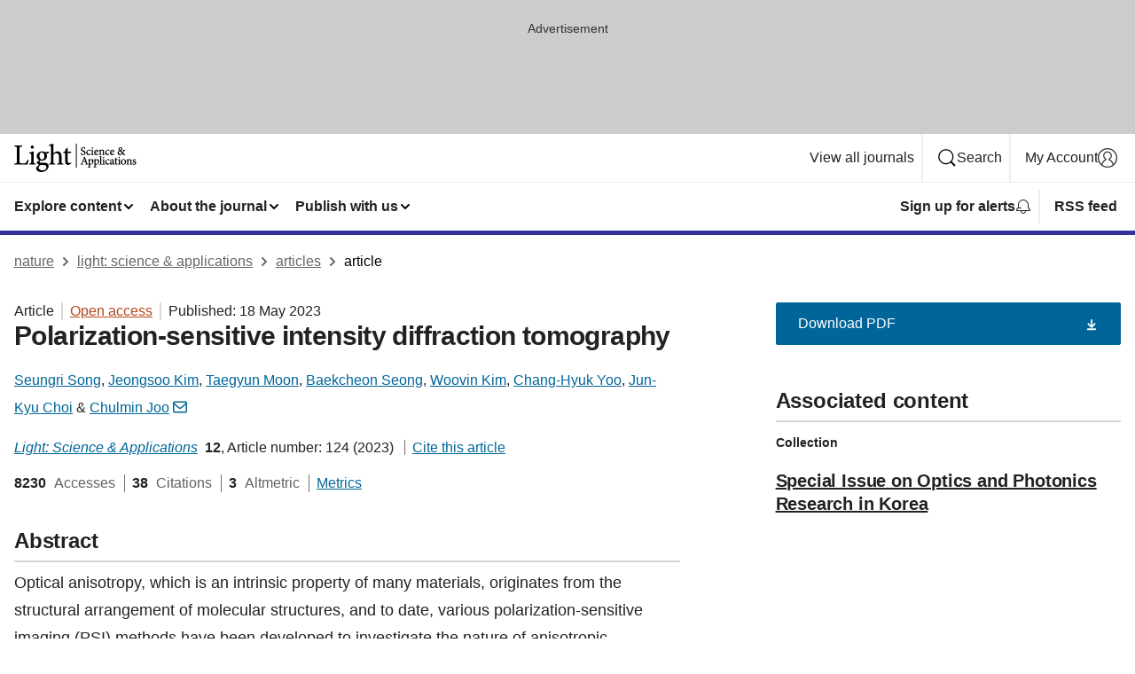

--- FILE ---
content_type: text/html; charset="UTF-8"
request_url: https://www.nature.com/articles/s41377-023-01151-0?error=cookies_not_supported&code=dff8690d-4eae-4b1f-893e-ded33b9f9079
body_size: 140561
content:
<!DOCTYPE html>
<html lang="en" class="grade-c">
<head>
    <title>Polarization-sensitive intensity diffraction tomography | Light: Science &amp; Applications</title>
    
        
<link rel="alternate" type="application/rss+xml" href="https://www.nature.com/lsa.rss"/>


    

<link rel="preconnect" href="https://cmp.nature.com" crossorigin>

<meta http-equiv="X-UA-Compatible" content="IE=edge">
<meta name="applicable-device" content="pc,mobile">
<meta name="viewport" content="width=device-width,initial-scale=1.0,maximum-scale=5,user-scalable=yes">
<meta name="360-site-verification" content="5a2dc4ab3fcb9b0393241ffbbb490480" />

<script data-test="dataLayer">
    window.dataLayer = [{"content":{"category":{"contentType":"article","legacy":{"webtrendsPrimaryArticleType":"research","webtrendsSubjectTerms":"biophotonics;polarization-microscopy","webtrendsContentCategory":null,"webtrendsContentCollection":"Special Issue on Optics and Photonics Research in Korea","webtrendsContentGroup":"Light: Science & Applications","webtrendsContentGroupType":null,"webtrendsContentSubGroup":"Article","status":null}},"article":{"doi":"10.1038/s41377-023-01151-0"},"attributes":{"cms":null,"deliveryPlatform":"oscar","copyright":{"open":true,"legacy":{"webtrendsLicenceType":"http://creativecommons.org/licenses/by/4.0/"}}},"contentInfo":{"authors":["Seungri Song","Jeongsoo Kim","Taegyun Moon","Baekcheon Seong","Woovin Kim","Chang-Hyuk Yoo","Jun-Kyu Choi","Chulmin Joo"],"publishedAt":1684368000,"publishedAtString":"2023-05-18","title":"Polarization-sensitive intensity diffraction tomography","legacy":null,"publishedAtTime":null,"documentType":"aplusplus","subjects":"Biophotonics,Polarization microscopy"},"journal":{"pcode":"lsa","title":"light: science & applications","volume":"12","issue":"1","id":41377,"publishingModel":"Open Access"},"authorization":{"status":true},"features":[{"name":"furtherReadingSection","present":true}],"collection":{"id":"ihjhjeecab"}},"page":{"category":{"pageType":"article"},"attributes":{"template":"mosaic","featureFlags":[{"name":"download-collection-test","active":false},{"name":"download-issue-test","active":false},{"name":"nature-onwards-journey","active":false}],"testGroup":null},"search":null},"privacy":{},"version":"1.0.0","product":null,"session":null,"user":null,"backHalfContent":true,"country":"US","hasBody":true,"uneditedManuscript":false,"twitterId":["o3xnx","o43y9","o3ef7"],"baiduId":"d38bce82bcb44717ccc29a90c4b781ea","japan":false}];
    window.dataLayer.push({
        ga4MeasurementId: 'G-ERRNTNZ807',
        ga360TrackingId: 'UA-71668177-1',
        twitterId: ['3xnx', 'o43y9', 'o3ef7'],
        baiduId: 'd38bce82bcb44717ccc29a90c4b781ea',
        ga4ServerUrl: 'https://sgtm.nature.com',
        imprint: 'nature'
    });
</script>

<script>
    (function(w, d) {
        w.config = w.config || {};
        w.config.mustardcut = false;

        
        if (w.matchMedia && w.matchMedia('only print, only all and (prefers-color-scheme: no-preference), only all and (prefers-color-scheme: light), only all and (prefers-color-scheme: dark)').matches) {
            w.config.mustardcut = true;
            d.classList.add('js');
            d.classList.remove('grade-c');
            d.classList.remove('no-js');
        }
    })(window, document.documentElement);
</script>
 



     
    
    
        
    
    <style>@media only print, only all and (prefers-color-scheme: no-preference), only all and (prefers-color-scheme: light), only all and (prefers-color-scheme: dark) {  .c-card--major .c-card__title,.u-h1,.u-h2,h1,h2,h2.app-access-wall__title{font-family:-apple-system,BlinkMacSystemFont,Segoe UI,Roboto,Oxygen-Sans,Ubuntu,Cantarell,Helvetica Neue,sans-serif;font-weight:700}.c-article-editorial-summary__container .c-article-editorial-summary__article-title,.c-card__title,.c-reading-companion__figure-title,.u-h3,.u-h4,h3,h4,h5,h6{letter-spacing:-.0117156rem}html{line-height:1.15;text-size-adjust:100%;box-sizing:border-box;font-size:100%;height:100%;overflow-y:scroll}body{background:#eee;color:#222;font-family:-apple-system,BlinkMacSystemFont,Segoe UI,Roboto,Oxygen-Sans,Ubuntu,Cantarell,Helvetica Neue,sans-serif;font-size:1.125rem;line-height:1.76;margin:0;min-height:100%}details,main{display:block}h1{font-size:2em;margin:.67em 0}a,sup{vertical-align:baseline}a{background-color:transparent;color:#069;overflow-wrap:break-word;text-decoration:underline;text-decoration-skip-ink:auto;word-break:break-word}b{font-weight:bolder}sup{font-size:75%;line-height:0;position:relative;top:-.5em}img{border:0;height:auto;max-width:100%;vertical-align:middle}button,input,select{font-family:inherit;font-size:100%;line-height:1.15;margin:0}button,input{overflow:visible}button,select{text-transform:none}[type=submit],button{-webkit-appearance:button}[type=checkbox]{box-sizing:border-box;padding:0}summary{display:list-item}[hidden]{display:none}button{border-radius:0;cursor:pointer}h1{font-size:2rem;font-weight:700;letter-spacing:-.0390625rem;line-height:2.25rem}.c-card--major .c-card__title,.u-h1,.u-h2,button,h1,h2,h2.app-access-wall__title{font-family:-apple-system,BlinkMacSystemFont,Segoe UI,Roboto,Oxygen-Sans,Ubuntu,Cantarell,Helvetica Neue,sans-serif}.c-card--major .c-card__title,.u-h2,h2{font-size:1.5rem;font-weight:700;letter-spacing:-.0117156rem;line-height:1.6rem}.u-h3{letter-spacing:-.0117156rem}.c-article-editorial-summary__container .c-article-editorial-summary__article-title,.c-card__title,.c-reading-companion__figure-title,.u-h3,.u-h4,h3,h4,h5,h6{font-family:-apple-system,BlinkMacSystemFont,Segoe UI,Roboto,Oxygen-Sans,Ubuntu,Cantarell,Helvetica Neue,sans-serif;font-size:1.25rem;font-weight:700;line-height:1.4rem}.c-article-editorial-summary__container .c-article-editorial-summary__article-title,.c-reading-companion__figure-title,.u-h4,h3,h4,h5,h6{letter-spacing:-.0117156rem}.c-reading-companion__figure-title,.u-h4{font-size:1.125rem}input+label{padding-left:.5em}nav ol,nav ul{list-style:none none}p:empty{display:none}.c-nature-box{background-color:#fff;border:1px solid #d5d5d5;border-radius:2px;box-shadow:0 0 5px 0 rgba(51,51,51,.1);line-height:1.3;margin-bottom:24px;padding:16px 16px 3px}.c-nature-box__text{font-size:1rem;margin-bottom:16px}.c-nature-box--access-to-pdf{display:none}@media only screen and (min-width:1024px){.c-nature-box--mobile{display:none}}.c-nature-box .c-pdf-download{margin-bottom:16px!important}.c-nature-box svg+.c-article__button-text{margin-left:8px}.c-nature-box--version{background-color:#eee}.c-nature-box__wrapper{transform:translateZ(0)}.c-nature-box__wrapper--placeholder{min-height:165px}.sans-serif{font-family:-apple-system,BlinkMacSystemFont,Segoe UI,Roboto,Oxygen-Sans,Ubuntu,Cantarell,Helvetica Neue,sans-serif}.article-page{background:#fff}p{overflow-wrap:break-word;word-break:break-word}.c-article-header{font-family:-apple-system,BlinkMacSystemFont,Segoe UI,Roboto,Oxygen-Sans,Ubuntu,Cantarell,Helvetica Neue,sans-serif;margin-bottom:40px}.c-article-identifiers{color:#6f6f6f;display:flex;flex-wrap:wrap;font-size:1rem;line-height:1.3;list-style:none;padding:0}.c-article-identifiers__item{list-style:none;margin-right:8px;padding-right:8px}.c-article-identifiers__item:last-child{margin-right:0;padding-right:0}.c-article-title{font-size:1.5rem;line-height:1.25;margin:0 0 16px}@media only screen and (min-width:768px){.c-article-title{font-size:1.875rem;line-height:1.2}}.c-article-author-list{display:inline;font-size:1rem;list-style:none;margin:0 8px 0 0;padding:0;width:100%}.c-article-author-list__item{display:inline;padding-right:0}.c-article-author-list svg{margin-left:4px}.c-article-author-list__show-more{display:none;margin-right:4px}.c-article-author-list__button,.js .c-article-author-list__item--hide,.js .c-article-author-list__show-more{display:none}.js .c-article-author-list--long .c-article-author-list__show-more,.js .c-article-author-list--long+.c-article-author-list__button{display:inline}@media only screen and (max-width:539px){.js .c-article-author-list__item--hide-small-screen{display:none}.js .c-article-author-list--short .c-article-author-list__show-more,.js .c-article-author-list--short+.c-article-author-list__button{display:inline}}#uptodate-client,.js .c-article-author-list--expanded .c-article-author-list__show-more{display:none!important}.js .c-article-author-list--expanded .c-article-author-list__item--hide-small-screen{display:inline!important}.c-article-author-list__button,.c-button-author-list{background:#ebf1f5;border:4px solid #ebf1f5;border-radius:20px;color:#666;font-size:.875rem;line-height:1.4;padding:2px 11px 2px 8px;text-decoration:none}.c-article-author-list__button svg,.c-button-author-list svg{margin:1px 4px 0 0}.c-article-author-list__button:hover,.c-button-author-list:hover{background:#069;border-color:transparent;color:#fff}.c-article-info-details{font-size:1rem;margin-bottom:8px;margin-top:16px}.c-article-info-details__cite-as{border-left:1px solid #6f6f6f;margin-left:8px;padding-left:8px}.c-article-metrics-bar{display:flex;flex-wrap:wrap;font-size:1rem;line-height:1.3}.c-article-metrics-bar__wrapper{margin:16px 0}.c-article-metrics-bar__item{align-items:baseline;border-right:1px solid #6f6f6f;margin-right:8px}.c-article-metrics-bar__item:last-child{border-right:0}.c-article-metrics-bar__count{font-weight:700;margin:0}.c-article-metrics-bar__label{color:#626262;font-style:normal;font-weight:400;margin:0 10px 0 5px}.c-article-metrics-bar__details{margin:0}.c-article-main-column{font-family:-apple-system,BlinkMacSystemFont,Segoe UI,Roboto,Oxygen-Sans,Ubuntu,Cantarell,Helvetica Neue,sans-serif;margin-right:8.6%;width:60.2%}@media only screen and (max-width:1023px){.c-article-main-column{margin-right:0;width:100%}}.c-article-extras{float:left;font-family:-apple-system,BlinkMacSystemFont,Segoe UI,Roboto,Oxygen-Sans,Ubuntu,Cantarell,Helvetica Neue,sans-serif;width:31.2%}@media only screen and (max-width:1023px){.c-article-extras{display:none}}.c-article-associated-content__container .c-article-associated-content__title,.c-article-section__title{border-bottom:2px solid #d5d5d5;font-size:1.25rem;margin:0;padding-bottom:8px}@media only screen and (min-width:768px){.c-article-associated-content__container .c-article-associated-content__title,.c-article-section__title{font-size:1.5rem;line-height:1.24}}.c-article-associated-content__container .c-article-associated-content__title{margin-bottom:8px}.c-article-body p{margin-bottom:24px;margin-top:0}.c-article-section{clear:both}.c-article-section__content{margin-bottom:40px;padding-top:8px}@media only screen and (max-width:1023px){.c-article-section__content{padding-left:0}}.c-article-authors-search{margin-bottom:24px;margin-top:0}.c-article-authors-search__item,.c-article-authors-search__title{font-family:-apple-system,BlinkMacSystemFont,Segoe UI,Roboto,Oxygen-Sans,Ubuntu,Cantarell,Helvetica Neue,sans-serif}.c-article-authors-search__title{color:#626262;font-size:1.05rem;font-weight:700;margin:0;padding:0}.c-article-authors-search__item{font-size:1rem}.c-article-authors-search__text{margin:0}.c-code-block{border:1px solid #fff;font-family:monospace;margin:0 0 24px;padding:20px}.c-code-block__heading{font-weight:400;margin-bottom:16px}.c-code-block__line{display:block;overflow-wrap:break-word;white-space:pre-wrap}.c-article-share-box__no-sharelink-info{font-size:.813rem;font-weight:700;margin-bottom:24px;padding-top:4px}.c-article-share-box__only-read-input{border:1px solid #d5d5d5;box-sizing:content-box;display:inline-block;font-size:.875rem;font-weight:700;height:24px;margin-bottom:8px;padding:8px 10px}.c-article-share-box__button--link-like{background-color:transparent;border:0;color:#069;cursor:pointer;font-size:.875rem;margin-bottom:8px;margin-left:10px}.c-article-editorial-summary__container{font-family:-apple-system,BlinkMacSystemFont,Segoe UI,Roboto,Oxygen-Sans,Ubuntu,Cantarell,Helvetica Neue,sans-serif;font-size:1rem}.c-article-editorial-summary__container .c-article-editorial-summary__content p:last-child{margin-bottom:0}.c-article-editorial-summary__container .c-article-editorial-summary__content--less{max-height:9.5rem;overflow:hidden}.c-article-editorial-summary__container .c-article-editorial-summary__button{background-color:#fff;border:0;color:#069;font-size:.875rem;margin-bottom:16px}.c-article-editorial-summary__container .c-article-editorial-summary__button.active,.c-article-editorial-summary__container .c-article-editorial-summary__button.hover,.c-article-editorial-summary__container .c-article-editorial-summary__button:active,.c-article-editorial-summary__container .c-article-editorial-summary__button:hover{text-decoration:underline;text-decoration-skip-ink:auto}.c-article-associated-content__container .c-article-associated-content__collection-label{font-size:.875rem;line-height:1.4}.c-article-associated-content__container .c-article-associated-content__collection-title{line-height:1.3}.c-reading-companion{clear:both;min-height:389px}.c-reading-companion__sticky{max-width:389px}.c-reading-companion__scroll-pane{margin:0;min-height:200px;overflow:hidden auto}.c-reading-companion__tabs{display:flex;flex-flow:row nowrap;font-size:1rem;list-style:none;margin:0 0 8px;padding:0}.c-reading-companion__tabs>li{flex-grow:1}.c-reading-companion__tab{background-color:#eee;border:1px solid #d5d5d5;border-image:initial;border-left-width:0;color:#0067c5;font-size:1rem;padding:8px 8px 8px 15px;text-align:left;width:100%}.c-reading-companion__tabs li:first-child .c-reading-companion__tab{border-left-width:1px}.c-reading-companion__tab--active{background-color:#fff;border-bottom:1px solid #fff;color:#222;font-weight:700}.c-reading-companion__sections-list{list-style:none;padding:0}.c-reading-companion__figures-list,.c-reading-companion__references-list{list-style:none;min-height:389px;padding:0}.c-reading-companion__sections-list{margin:0 0 8px;min-height:50px}.c-reading-companion__section-item{font-size:1rem;padding:0}.c-reading-companion__section-item a{display:block;line-height:1.5;overflow:hidden;padding:8px 0 8px 16px;text-overflow:ellipsis;white-space:nowrap}.c-reading-companion__figure-item{border-top:1px solid #d5d5d5;font-size:1rem;padding:16px 8px 16px 0}.c-reading-companion__figure-item:first-child{border-top:none;padding-top:8px}.c-reading-companion__reference-item{border-top:1px solid #d5d5d5;font-size:1rem;padding:8px 8px 8px 16px}.c-reading-companion__reference-item:first-child{border-top:none}.c-reading-companion__reference-item a{word-break:break-word}.c-reading-companion__reference-citation{display:inline}.c-reading-companion__reference-links{font-size:.813rem;font-weight:700;list-style:none;margin:8px 0 0;padding:0;text-align:right}.c-reading-companion__reference-links>a{display:inline-block;padding-left:8px}.c-reading-companion__reference-links>a:first-child{display:inline-block;padding-left:0}.c-reading-companion__figure-title{display:block;margin:0 0 8px}.c-reading-companion__figure-links{display:flex;justify-content:space-between;margin:8px 0 0}.c-reading-companion__figure-links>a{align-items:center;display:flex}.c-reading-companion__figure-full-link svg{height:.8em;margin-left:2px}.c-reading-companion__panel{border-top:none;display:none;margin-top:0;padding-top:0}.c-cod,.c-reading-companion__panel--active{display:block}.c-cod{font-size:1rem;width:100%}.c-cod__form{background:#ebf0f3}.c-cod__prompt{font-size:1.125rem;line-height:1.3;margin:0 0 24px}.c-cod__label{display:block;margin:0 0 4px}.c-cod__row{display:flex;margin:0 0 16px}.c-cod__row:last-child{margin:0}.c-cod__input{border:1px solid #d5d5d5;border-radius:2px;flex:1 1 auto;margin:0;padding:13px}.c-cod__input--submit{background-color:#069;border:1px solid #069;color:#fff;flex-shrink:1;margin-left:8px;transition:background-color .2s ease-out 0s,color .2s ease-out 0s}.c-cod__input--submit-single{flex-basis:100%;flex-shrink:0;margin:0}.c-cod__input--submit:focus,.c-cod__input--submit:hover{background-color:#fff;color:#069}.c-pdf-download__link .u-icon{padding-top:2px}.c-pdf-download{display:flex;margin-bottom:24px;max-height:48px}@media only screen and (min-width:540px){.c-pdf-download{max-height:none}}@media only screen and (min-width:1024px){.c-pdf-download{max-height:48px}}.c-pdf-download__link{display:flex;flex:1 1 0%}.c-pdf-download__link:hover{text-decoration:none}.c-pdf-download__text{padding-right:4px}@media only screen and (max-width:539px){.c-pdf-download__text{text-transform:capitalize}}@media only screen and (min-width:540px){.c-pdf-download__text{padding-right:8px}}.c-context-bar--sticky .c-pdf-download{display:block;margin-bottom:0;white-space:nowrap}@media only screen and (max-width:539px){.c-pdf-download .u-sticky-visually-hidden{border:0;clip:rect(0,0,0,0);height:1px;margin:-100%;overflow:hidden;padding:0;position:absolute!important;width:1px}}.c-pdf-container{display:flex;justify-content:flex-end}@media only screen and (max-width:539px){.c-pdf-container .c-pdf-download{display:flex;flex-basis:100%}}.c-pdf-container .c-pdf-download+.c-pdf-download{margin-left:16px}.c-article-extras .c-pdf-container .c-pdf-download{width:100%}.c-article-extras .c-pdf-container .c-pdf-download+.c-pdf-download{margin-left:0}@media only screen and (min-width:540px){.c-context-bar--sticky .c-pdf-download__link{align-items:center;flex:1 1 183px}}@media only screen and (max-width:320px){.c-context-bar--sticky .c-pdf-download__link{padding:16px}}.article-page--commercial .c-article-main-column .c-pdf-button__container .c-pdf-download{display:none}@media only screen and (max-width:1023px){.article-page--commercial .c-article-main-column .c-pdf-button__container .c-pdf-download{display:block}}.c-recommendations-column-switch .c-meta{margin-top:auto}.c-context-bar{box-shadow:0 0 10px 0 rgba(51,51,51,.2);position:relative;width:100%}.c-context-bar__container{margin:0 auto;max-width:1280px;padding:0 16px}.c-context-bar__title{display:none}.app-researcher-popup__link.hover,.app-researcher-popup__link.visited,.app-researcher-popup__link:hover,.app-researcher-popup__link:visited,.c-article-metrics__heading a,.c-article-metrics__posts .c-card__title a{color:inherit}.c-article-authors-search__list{align-items:center;display:flex;flex-wrap:wrap;gap:16px 16px;justify-content:center}@media only screen and (min-width:320px){.c-article-authors-search__list{justify-content:normal}}.c-article-authors-search__text{align-items:center;display:flex;flex-flow:column wrap;font-size:14px;justify-content:center}@media only screen and (min-width:320px){.c-article-authors-search__text{flex-direction:row;font-size:16px}}.c-article-authors-search__links-text{font-weight:700;margin-right:8px;text-align:center}@media only screen and (min-width:320px){.c-article-authors-search__links-text{text-align:left}}.c-article-authors-search__list-item--left{flex:1 1 100%}@media only screen and (min-width:320px){.c-article-authors-search__list-item--left{flex-basis:auto}}.c-article-authors-search__list-item--right{flex:1 1 auto}.c-article-identifiers{margin:0}.c-article-identifiers__item{border-right:2px solid #cedbe0;color:#222;font-size:14px}@media only screen and (min-width:320px){.c-article-identifiers__item{font-size:16px}}.c-article-identifiers__item:last-child{border-right:none}.c-article-metrics__posts .c-card__title{font-size:1.05rem}.c-article-metrics__posts .c-card__title+span{color:#6f6f6f;font-size:1rem}.app-author-list{color:#222;font-family:-apple-system,BlinkMacSystemFont,Segoe UI,Roboto,Oxygen-Sans,Ubuntu,Cantarell,Helvetica Neue,sans-serif;font-size:1rem;line-height:1.4;list-style:none;margin:0;padding:0}.app-author-list>li,.c-breadcrumbs>li,.c-footer__links>li,.js .app-author-list,.u-list-comma-separated>li,.u-list-inline>li{display:inline}.app-author-list>li:not(:first-child):not(:last-child):before{content:", "}.app-author-list>li:not(:only-child):last-child:before{content:" & "}.app-author-list--compact{font-size:.875rem;line-height:1.4}.app-author-list--truncated>li:not(:only-child):last-child:before{content:" ... "}.js .app-author-list__hide{display:none;visibility:hidden}.js .app-author-list__hide:first-child+*{margin-block-start:0}.c-ad{text-align:center}@media only screen and (min-width:320px){.c-ad{padding:8px}}.c-ad--728x90{background-color:#ccc;display:none}.c-ad--728x90 .c-ad__inner{min-height:calc(1.5em + 94px)}@media only screen and (min-width:768px){.js .c-ad--728x90{display:none}.js .u-show-following-ad+.c-ad--728x90{display:block}}.c-ad__label{color:#333;font-weight:400;line-height:1.5;margin-bottom:4px}.c-ad__label,.c-meta{font-family:-apple-system,BlinkMacSystemFont,Segoe UI,Roboto,Oxygen-Sans,Ubuntu,Cantarell,Helvetica Neue,sans-serif;font-size:.875rem}.c-meta{color:inherit;line-height:1.4;list-style:none;margin:0;padding:0}.c-meta--large{font-size:1rem}.c-meta--large .c-meta__item{margin-bottom:8px}.c-meta__item{display:inline-block;margin-bottom:4px}.c-meta__item:not(:last-child){border-right:1px solid #d5d5d5;margin-right:4px;padding-right:4px}@media only screen and (max-width:539px){.c-meta__item--block-sm-max{display:block}.c-meta__item--block-sm-max:not(:last-child){border-right:none;margin-right:0;padding-right:0}}@media only screen and (min-width:1024px){.c-meta__item--block-at-lg{display:block}.c-meta__item--block-at-lg:not(:last-child){border-right:none;margin-right:0;padding-right:0}}.c-meta__type{font-weight:700;text-transform:none}.c-skip-link{background:#069;bottom:auto;color:#fff;font-family:-apple-system,BlinkMacSystemFont,Segoe UI,Roboto,Oxygen-Sans,Ubuntu,Cantarell,Helvetica Neue,sans-serif;font-size:.875rem;padding:8px;position:absolute;text-align:center;transform:translateY(-100%);z-index:9999}@media (prefers-reduced-motion:reduce){.c-skip-link{transition:top .3s ease-in-out 0s}}@media print{.c-skip-link{display:none}}.c-skip-link:link{color:#fff}.c-status-message{align-items:center;box-sizing:border-box;display:flex;font-family:-apple-system,BlinkMacSystemFont,Segoe UI,Roboto,Oxygen-Sans,Ubuntu,Cantarell,Helvetica Neue,sans-serif;font-size:1rem;position:relative;width:100%}.c-card__summary>p:last-child,.c-status-message :last-child{margin-bottom:0}.c-status-message--boxed{background-color:#fff;border:1px solid #eee;border-radius:2px;line-height:1.4;padding:16px}.c-status-message__heading{font-family:-apple-system,BlinkMacSystemFont,Segoe UI,Roboto,Oxygen-Sans,Ubuntu,Cantarell,Helvetica Neue,sans-serif;font-size:1rem;font-weight:700}.c-status-message__icon{fill:currentcolor;display:inline-block;flex:0 0 auto;height:1.5em;margin-right:8px;transform:translate(0);vertical-align:text-top;width:1.5em}.c-status-message__icon--top{align-self:flex-start}.c-status-message--info .c-status-message__icon{color:#003f8d}.c-status-message--boxed.c-status-message--info{border-bottom:4px solid #003f8d}.c-status-message--error .c-status-message__icon{color:#c40606}.c-status-message--boxed.c-status-message--error{border-bottom:4px solid #c40606}.c-status-message--success .c-status-message__icon{color:#00b8b0}.c-status-message--boxed.c-status-message--success{border-bottom:4px solid #00b8b0}.c-status-message--warning .c-status-message__icon{color:#edbc53}.c-status-message--boxed.c-status-message--warning{border-bottom:4px solid #edbc53}.c-breadcrumbs{color:#000;font-family:-apple-system,BlinkMacSystemFont,Segoe UI,Roboto,Oxygen-Sans,Ubuntu,Cantarell,Helvetica Neue,sans-serif;font-size:1rem;list-style:none;margin:0;padding:0}.c-breadcrumbs__link{color:#666}svg.c-breadcrumbs__chevron{margin:4px 4px 0;fill:#888;height:10px;width:10px}@media only screen and (max-width:539px){.c-breadcrumbs .c-breadcrumbs__item{display:none}.c-breadcrumbs .c-breadcrumbs__item:last-child,.c-breadcrumbs .c-breadcrumbs__item:nth-last-child(2){display:inline}}.c-card{background-color:transparent;border:0;box-shadow:none;display:flex;flex-direction:column;font-size:14px;min-width:0;overflow:hidden;padding:0;position:relative}.c-card--no-shape{background:0 0;border:0;box-shadow:none}.c-card__image{display:flex;justify-content:center;overflow:hidden;padding-bottom:56.25%;position:relative}@supports (aspect-ratio:1/1){.c-card__image{padding-bottom:0}}.c-card__image img{left:0;min-height:100%;min-width:100%;position:absolute}@supports ((-o-object-fit:cover) or (object-fit:cover)){.c-card__image img{height:100%;object-fit:cover;width:100%}}.c-card__body{flex:1 1 auto;padding:16px}.c-card--no-shape .c-card__body{padding:0}.c-card--no-shape .c-card__body:not(:first-child){padding-top:16px}.c-card__title{letter-spacing:-.01875rem;margin-bottom:8px;margin-top:0}[lang=de] .c-card__title{hyphens:auto}.c-card__summary{line-height:1.4}.c-card__summary>p{margin-bottom:5px}.c-card__summary a{text-decoration:underline}.c-card__link:not(.c-card__link--no-block-link):before{bottom:0;content:"";left:0;position:absolute;right:0;top:0}.c-card--flush .c-card__body{padding:0}.c-card--major{font-size:1rem}.c-card--dark{background-color:#29303c;border-width:0;color:#e3e4e5}.c-card--dark .c-card__title{color:#fff}.c-card--dark .c-card__link,.c-card--dark .c-card__summary a{color:inherit}.c-header{background-color:#fff;border-bottom:5px solid #000;font-size:1rem;line-height:1.4;margin-bottom:16px}.c-header__row{padding:0;position:relative}.c-header__row:not(:last-child){border-bottom:1px solid #eee}.c-header__split{align-items:center;display:flex;justify-content:space-between}.c-header__logo-container{flex:1 1 0px;line-height:0;margin:8px 24px 8px 0}.c-header__logo{transform:translateZ(0)}.c-header__logo img{max-height:32px}.c-header__container{margin:0 auto;max-width:1280px}.c-header__menu{align-items:center;display:flex;flex:0 1 auto;flex-wrap:wrap;font-weight:700;gap:8px 8px;line-height:1.4;list-style:none;margin:0 -4px;padding:0}@media print{.c-header__menu{display:none}}@media only screen and (max-width:1023px){.c-header__menu--hide-lg-max{display:none;visibility:hidden}}.c-header__menu--global{font-weight:400;justify-content:flex-end}.c-header__menu--global svg{display:none;visibility:hidden}.c-header__menu--global svg:first-child+*{margin-block-start:0}@media only screen and (min-width:540px){.c-header__menu--global svg{display:block;visibility:visible}}.c-header__menu--journal{font-size:.875rem;margin:8px 0 8px -8px}@media only screen and (min-width:540px){.c-header__menu--journal{flex-wrap:nowrap;font-size:1rem}}.c-header__item{padding-bottom:0;padding-top:0;position:static}.c-header__item--pipe{border-left:2px solid #eee;padding-left:8px}.c-header__item--padding{padding-bottom:8px;padding-top:8px}@media only screen and (min-width:540px){.c-header__item--dropdown-menu{position:relative}}@media only screen and (min-width:1024px){.c-header__item--hide-lg{display:none;visibility:hidden}}@media only screen and (max-width:767px){.c-header__item--hide-md-max{display:none;visibility:hidden}.c-header__item--hide-md-max:first-child+*{margin-block-start:0}}.c-header__link{align-items:center;color:inherit;display:inline-flex;gap:4px 4px;padding:8px;white-space:nowrap}.c-header__link svg{transition-duration:.2s}.c-header__show-text{display:none;visibility:hidden}.has-tethered .c-header__heading--js-hide:first-child+*{margin-block-start:0}@media only screen and (min-width:540px){.c-header__show-text{display:inline;visibility:visible}}.c-header__show-text-sm{display:inline;visibility:visible}@media only screen and (min-width:540px){.c-header__show-text-sm{display:none;visibility:hidden}.c-header__show-text-sm:first-child+*{margin-block-start:0}}.c-header__dropdown{background-color:#000;border-bottom:1px solid #2f2f2f;color:#eee;font-size:.875rem;line-height:1.2;padding:16px 0}@media print{.c-header__dropdown{display:none}}.c-header__heading{display:inline-block;font-family:-apple-system,BlinkMacSystemFont,Segoe UI,Roboto,Oxygen-Sans,Ubuntu,Cantarell,Helvetica Neue,sans-serif;font-size:1.25rem;font-weight:400;line-height:1.4;margin-bottom:8px}.c-header__heading--keyline{border-top:1px solid;border-color:#2f2f2f;margin-top:16px;padding-top:16px;width:100%}.c-header__list{display:flex;flex-wrap:wrap;gap:0 16px;list-style:none;margin:0 -8px}.c-header__flush{margin:0 -8px}.c-header__visually-hidden{border:0;clip:rect(0,0,0,0);height:1px;margin:-100%;overflow:hidden;padding:0;position:absolute!important;width:1px}.c-header__search-form{margin-bottom:8px}.c-header__search-layout{display:flex;flex-wrap:wrap;gap:16px 16px}.c-header__search-layout>:first-child{flex:999 1 auto}.c-header__search-layout>*{flex:1 1 auto}.c-header__search-layout--max-width{max-width:720px}.c-header__search-button{align-items:center;background-color:transparent;background-image:none;border:1px solid #fff;border-radius:2px;color:#fff;cursor:pointer;display:flex;font-family:sans-serif;font-size:1rem;justify-content:center;line-height:1.15;margin:0;padding:8px 16px;position:relative;text-decoration:none;transition:all .25s ease 0s,color .25s ease 0s,border-color .25s ease 0s;width:100%}.c-header__input,.c-header__select{border:1px solid;border-radius:3px;box-sizing:border-box;font-size:1rem;padding:8px 16px;width:100%}.c-header__select{-webkit-appearance:none;background-image:url("data:image/svg+xml,%3Csvg height='16' viewBox='0 0 16 16' width='16' xmlns='http://www.w3.org/2000/svg'%3E%3Cpath d='m5.58578644 3-3.29289322-3.29289322c-.39052429-.39052429-.39052429-1.02368927 0-1.41421356s1.02368927-.39052429 1.41421356 0l4 4c.39052429.39052429.39052429 1.02368927 0 1.41421356l-4 4c-.39052429.39052429-1.02368927.39052429-1.41421356 0s-.39052429-1.02368927 0-1.41421356z' fill='%23333' fill-rule='evenodd' transform='matrix(0 1 -1 0 11 3)'/%3E%3C/svg%3E");background-position:right .7em top 50%;background-repeat:no-repeat;background-size:1em;box-shadow:0 1px 0 1px rgba(0,0,0,.04);display:block;margin:0;max-width:100%;min-width:150px}@media only screen and (min-width:540px){.c-header__menu--journal .c-header__item--dropdown-menu:last-child .c-header__dropdown.has-tethered{left:auto;right:0}}@media only screen and (min-width:768px){.c-header__menu--journal .c-header__item--dropdown-menu:last-child .c-header__dropdown.has-tethered{left:0;right:auto}}.c-header__dropdown.has-tethered{border-bottom:0;border-radius:0 0 2px 2px;left:0;position:absolute;top:100%;transform:translateY(5px);width:100%;z-index:1}@media only screen and (min-width:540px){.c-header__dropdown.has-tethered{transform:translateY(8px);width:auto}}@media only screen and (min-width:768px){.c-header__dropdown.has-tethered{min-width:225px}}.c-header__dropdown--full-width.has-tethered{padding:32px 0 24px;transform:none;width:100%}.has-tethered .c-header__heading--js-hide{display:none;visibility:hidden}.has-tethered .c-header__list--js-stack{flex-direction:column}.has-tethered .c-header__item--keyline,.has-tethered .c-header__list~.c-header__list .c-header__item:first-child{border-top:1px solid #d5d5d5;margin-top:8px;padding-top:8px}.c-header__item--snid-account-widget{display:flex}.c-header__container{padding:0 4px}.c-header__list{padding:0 12px}.c-header__menu .c-header__link{font-size:14px}.c-header__item--snid-account-widget .c-header__link{padding:8px}.c-header__menu--journal{margin-left:0}@media only screen and (min-width:540px){.c-header__container{padding:0 16px}.c-header__menu--journal{margin-left:-8px}.c-header__menu .c-header__link{font-size:16px}.c-header__link--search{gap:13px 13px}}.u-button{align-items:center;background-color:transparent;background-image:none;border-radius:2px;cursor:pointer;display:inline-flex;font-family:sans-serif;font-size:1rem;justify-content:center;line-height:1.3;margin:0;padding:8px;position:relative;text-decoration:none;transition:all .25s ease 0s,color .25s ease 0s,border-color .25s ease 0s;width:auto}.u-button svg,.u-button--primary svg{fill:currentcolor}.u-button{border:1px solid #069;color:#069}.u-button--primary{background-color:#069;background-image:none;border:1px solid #069;color:#fff}.u-button--full-width{display:flex;width:100%}.u-display-none{display:none}.js .u-js-hide,.u-hide{display:none;visibility:hidden}.u-hide:first-child+*{margin-block-start:0}.u-visually-hidden{border:0;clip:rect(0,0,0,0);height:1px;margin:-100%;overflow:hidden;padding:0;position:absolute!important;width:1px}@media print{.u-hide-print{display:none}}@media only screen and (min-width:1024px){.u-hide-at-lg{display:none;visibility:hidden}.u-hide-at-lg:first-child+*{margin-block-start:0}}.u-clearfix:after,.u-clearfix:before{content:"";display:table}.u-clearfix:after{clear:both}.u-color-open-access{color:#b74616}.u-float-left{float:left}.u-icon{fill:currentcolor;display:inline-block;height:1em;transform:translate(0);vertical-align:text-top;width:1em}.u-full-height{height:100%}.u-link-inherit{color:inherit}.u-list-reset{list-style:none;margin:0;padding:0}.u-text-bold{font-weight:700}.u-container{margin:0 auto;max-width:1280px;padding:0 16px}.u-justify-content-space-between{justify-content:space-between}.u-mt-32{margin-top:32px}.u-mb-8{margin-bottom:8px}.u-mb-16{margin-bottom:16px}.u-mb-24{margin-bottom:24px}.u-mb-32{margin-bottom:32px}.u-mb-48{margin-bottom:48px}.u-pa-16{padding:16px}html *,html :after,html :before{box-sizing:inherit}.c-article-section__title,.c-article-title{font-weight:700}.c-card__title{line-height:1.4em}.c-article__button{background-color:#069;border:1px solid #069;border-radius:2px;color:#fff;display:flex;font-family:-apple-system,BlinkMacSystemFont,Segoe UI,Roboto,Oxygen-Sans,Ubuntu,Cantarell,Helvetica Neue,sans-serif;font-size:.875rem;line-height:1.4;margin-bottom:16px;padding:13px;transition:background-color .2s ease-out 0s,color .2s ease-out 0s}.c-article__button,.c-article__button:hover{text-decoration:none}.c-article__button--inverted,.c-article__button:hover{background-color:#fff;color:#069}.c-article__button--inverted:hover{background-color:#069;color:#fff}.c-header__link{text-decoration:inherit}.grade-c-hide{display:block}.c-pdf-download__link{padding:13px 24px} } </style>




    
        <link data-test="critical-css-handler" data-inline-css-source="critical-css" rel="stylesheet" href="/static/css/enhanced-article-1e72f97fd7.css" media="print" onload="this.media='only print, only all and (prefers-color-scheme: no-preference), only all and (prefers-color-scheme: light), only all and (prefers-color-scheme: dark)';this.onload=null">
    
    <noscript>
        <link rel="stylesheet" type="text/css" href="/static/css/enhanced-article-1e72f97fd7.css" media="only print, only all and (prefers-color-scheme: no-preference), only all and (prefers-color-scheme: light), only all and (prefers-color-scheme: dark)">
    </noscript>

<link rel="stylesheet" type="text/css" href="/static/css/article-print-fb7cb72232.css" media="print">
    



<link rel="apple-touch-icon" sizes="180x180" href=/static/images/favicons/nature/apple-touch-icon-f39cb19454.png>
<link rel="icon" type="image/png" sizes="48x48" href=/static/images/favicons/nature/favicon-48x48-b52890008c.png>
<link rel="icon" type="image/png" sizes="32x32" href=/static/images/favicons/nature/favicon-32x32-3fe59ece92.png>
<link rel="icon" type="image/png" sizes="16x16" href=/static/images/favicons/nature/favicon-16x16-951651ab72.png>
<link rel="manifest" href=/static/manifest.json crossorigin="use-credentials">
<link rel="mask-icon" href=/static/images/favicons/nature/safari-pinned-tab-69bff48fe6.svg color="#000000">
<link rel="shortcut icon" href=/static/images/favicons/nature/favicon.ico>
<meta name="msapplication-TileColor" content="#000000">
<meta name="msapplication-config" content=/static/browserconfig.xml>
<meta name="theme-color" content="#000000">
<meta name="application-name" content="Nature">


<script>
    (function () {
        if ( typeof window.CustomEvent === "function" ) return false;
        function CustomEvent ( event, params ) {
            params = params || { bubbles: false, cancelable: false, detail: null };
            var evt = document.createEvent( 'CustomEvent' );
            evt.initCustomEvent( event, params.bubbles, params.cancelable, params.detail );
            return evt;
        }

        CustomEvent.prototype = window.Event.prototype;

        window.CustomEvent = CustomEvent;
    })();
</script>


<script>
    (function (w, d, s) {
        var urlParams = new URLSearchParams(w.location.search);
        if (urlParams.get('gptAdsTest') !== null) {
            d.addEventListener('sncc:initialise', function (e) {
                var t = d.createElement(s);
                var h = d.getElementsByTagName(s)[0];
                t.src = 'https://' + (e.detail.C03 ? 'securepubads.g.doubleclick' : 'pagead2.googlesyndication') + '.net/tag/js/gpt.js';
                t.async = false;
                t.onload = function () {
                    var n = d.createElement(s);
                    n.src = 'https://fed-libs.nature.com/production/gpt-ads-gtm.min.js';
                    n.async = false;
                    h.insertAdjacentElement('afterend', n);
                };
                h.insertAdjacentElement('afterend', t);
            })
        }
    })(window, document, 'script');
</script>
    
<!-- Google Tag Manager -->
<script data-test="gtm-head">
    window.initGTM = function() {
        if (window.config.mustardcut) {
            (function (w, d, s, l, i) {
                w[l] = w[l] || [];
                w[l].push({'gtm.start': new Date().getTime(), event: 'gtm.js'});
                var f = d.getElementsByTagName(s)[0],
                        j = d.createElement(s),
                        dl = l != 'dataLayer' ? '&l=' + l : '';
                j.async = true;
                j.src = 'https://sgtm.nature.com/gtm.js?id=' + i + dl;
                f.parentNode.insertBefore(j, f);
            })(window, document, 'script', 'dataLayer', 'GTM-MRVXSHQ');
        }
    }
</script>
<!-- End Google Tag Manager -->

    <script>
    (function(w,d,t) {
        function cc() {
            var h = w.location.hostname;
            if (h === 'preview-www.nature.com') return;
            var e = d.createElement(t),
                s = d.getElementsByTagName(t)[0];
            e.setAttribute('crossorigin', 'anonymous');
            if (h === 'nature.com' || h.endsWith('.nature.com')) {
                e.src = 'https://cmp.nature.com/production_live/en/consent-bundle-8-102.js';
                e.setAttribute('onload', "initGTM(window,document,'script','dataLayer','GTM-MRVXSHQ')");
            } else {
                e.src = '/static/js/cookie-consent-es5-bundle-8d962b73c2.js';
                e.setAttribute('data-consent', h);
            }
            s.insertAdjacentElement('afterend', e);
        }
        cc();
    })(window,document,'script');
</script>


<script id="js-position0">
    (function(w, d) {
        w.idpVerifyPrefix = 'https://verify.nature.com';
        w.ra21Host = 'https://wayf.springernature.com';
        var moduleSupport = (function() {
            return 'noModule' in d.createElement('script');
        })();

        if (w.config.mustardcut === true) {
            w.loader = {
                index: 0,
                registered: [],
                scripts: [
                    
                        {src: '/static/js/global-article-es6-bundle-b187e7f7c1.js', test: 'global-article-js', module: true},
                        {src: '/static/js/global-article-es5-bundle-ac313c70d4.js', test: 'global-article-js', nomodule: true},
                        {src: '/static/js/shared-es6-bundle-0c7392804a.js', test: 'shared-js', module: true},
                        {src: '/static/js/shared-es5-bundle-f97043df39.js', test: 'shared-js', nomodule: true},
                        {src: '/static/js/header-150-es6-bundle-5bb959eaa1.js', test: 'header-150-js', module: true},
                        {src: '/static/js/header-150-es5-bundle-994fde5b1d.js', test: 'header-150-js', nomodule: true}
                    
                ].filter(function (s) {
                    if (s.src === null) return false;
                    if (moduleSupport && s.nomodule) return false;
                    return !(!moduleSupport && s.module);
                }),

                register: function (value) {
                    this.registered.push(value);
                },

                ready: function () {
                    if (this.registered.length === this.scripts.length) {
                        this.registered.forEach(function (fn) {
                            if (typeof fn === 'function') {
                                setTimeout(fn, 0); 
                            }
                        });
                        this.ready = function () {};
                    }
                },

                insert: function (s) {
                    var t = d.getElementById('js-position' + this.index);
                    if (t && t.insertAdjacentElement) {
                        t.insertAdjacentElement('afterend', s);
                    } else {
                        d.head.appendChild(s);
                    }
                    ++this.index;
                },

                createScript: function (script, beforeLoad) {
                    var s = d.createElement('script');
                    s.id = 'js-position' + (this.index + 1);
                    s.setAttribute('data-test', script.test);
                    if (beforeLoad) {
                        s.defer = 'defer';
                        s.onload = function () {
                            if (script.noinit) {
                                loader.register(true);
                            }
                            if (d.readyState === 'interactive' || d.readyState === 'complete') {
                                loader.ready();
                            }
                        };
                    } else {
                        s.async = 'async';
                    }
                    s.src = script.src;
                    return s;
                },

                init: function () {
                    this.scripts.forEach(function (s) {
                        loader.insert(loader.createScript(s, true));
                    });

                    d.addEventListener('DOMContentLoaded', function () {
                        loader.ready();
                        var conditionalScripts;
                        
                            conditionalScripts = [
                                {match: 'div[data-pan-container]', src: '/static/js/pan-zoom-es6-bundle-464a2af269.js', test: 'pan-zoom-js',  module: true },
                                {match: 'div[data-pan-container]', src: '/static/js/pan-zoom-es5-bundle-98fb9b653b.js', test: 'pan-zoom-js',  nomodule: true },
                                {match: 'math,span.mathjax-tex', src: '/static/js/math-es6-bundle-cfe28c12e7.js', test: 'math-js', module: true},
                                {match: 'math,span.mathjax-tex', src: '/static/js/math-es5-bundle-41a1a3e87a.js', test: 'math-js', nomodule: true}
                            ];
                        

                        if (conditionalScripts) {
                            conditionalScripts.filter(function (script) {
                                return !!document.querySelector(script.match) && !((moduleSupport && script.nomodule) || (!moduleSupport && script.module));
                            }).forEach(function (script) {
                                loader.insert(loader.createScript(script));
                            });
                        }
                    }, false);
                }
            };
            loader.init();
        }
    })(window, document);
</script>










<meta name="robots" content="noarchive">
<meta name="access" content="Yes">


<link rel="search" href="https://www.nature.com/search">
<link rel="search" href="https://www.nature.com/opensearch/opensearch.xml" type="application/opensearchdescription+xml" title="nature.com">
<link rel="search" href="https://www.nature.com/opensearch/request" type="application/sru+xml" title="nature.com">





    
    <script type="application/ld+json">{"mainEntity":{"headline":"Polarization-sensitive intensity diffraction tomography","description":"Optical anisotropy, which is an intrinsic property of many materials, originates from the structural arrangement of molecular structures, and to date, various polarization-sensitive imaging (PSI) methods have been developed to investigate the nature of anisotropic materials. In particular, the recently developed tomographic PSI technologies enable the investigation of anisotropic materials through volumetric mappings of the anisotropy distribution of these materials. However, these reported methods mostly operate on a single scattering model, and are thus not suitable for three-dimensional (3D) PSI imaging of multiple scattering samples. Here, we present a novel reference-free 3D polarization-sensitive computational imaging technique—polarization-sensitive intensity diffraction tomography (PS-IDT)—that enables the reconstruction of 3D anisotropy distribution of both weakly and multiple scattering specimens from multiple intensity-only measurements. A 3D anisotropic object is illuminated by circularly polarized plane waves at various illumination angles to encode the isotropic and anisotropic structural information into 2D intensity information. These information are then recorded separately through two orthogonal analyzer states, and a 3D Jones matrix is iteratively reconstructed based on the vectorial multi-slice beam propagation model and gradient descent method. We demonstrate the 3D anisotropy imaging capabilities of PS-IDT by presenting 3D anisotropy maps of various samples, including potato starch granules and tardigrade. The three-dimensional (3D) distribution of isotropic and anisotropic properties of multi-scattering objects can be effectively encoded into multiple intensity images at different input polarization states and illumination angles. Polarization-sensitive intensity diffraction tomography (PS-IDT) has demonstrated the tomographic reconstruction of 3D multiple scattering objects with fully or partially distributed anisotropy structures using vectorial multi-slice beam propagation forward model and optimization approach from captured phaseless measurements. \n                \n                  \n                \n              ","datePublished":"2023-05-18T00:00:00Z","dateModified":"2023-05-18T00:00:00Z","pageStart":"1","pageEnd":"13","license":"http://creativecommons.org/licenses/by/4.0/","sameAs":"https://doi.org/10.1038/s41377-023-01151-0","keywords":["Biophotonics","Polarization microscopy","Optics","Lasers","Photonics","Optical Devices","Microwaves","RF and Optical Engineering","Optical and Electronic Materials"],"image":["https://media.springernature.com/lw1200/springer-static/image/art%3A10.1038%2Fs41377-023-01151-0/MediaObjects/41377_2023_1151_Figa_HTML.jpg","https://media.springernature.com/lw1200/springer-static/image/art%3A10.1038%2Fs41377-023-01151-0/MediaObjects/41377_2023_1151_Fig1_HTML.png","https://media.springernature.com/lw1200/springer-static/image/art%3A10.1038%2Fs41377-023-01151-0/MediaObjects/41377_2023_1151_Fig2_HTML.png","https://media.springernature.com/lw1200/springer-static/image/art%3A10.1038%2Fs41377-023-01151-0/MediaObjects/41377_2023_1151_Fig3_HTML.png","https://media.springernature.com/lw1200/springer-static/image/art%3A10.1038%2Fs41377-023-01151-0/MediaObjects/41377_2023_1151_Fig4_HTML.png"],"isPartOf":{"name":"Light: Science & Applications","issn":["2047-7538"],"volumeNumber":"12","@type":["Periodical","PublicationVolume"]},"publisher":{"name":"Nature Publishing Group UK","logo":{"url":"https://www.springernature.com/app-sn/public/images/logo-springernature.png","@type":"ImageObject"},"@type":"Organization"},"author":[{"name":"Seungri Song","affiliation":[{"name":"Yonsei University","address":{"name":"Department of Mechanical Engineering, Yonsei University, Seoul, Republic of Korea","@type":"PostalAddress"},"@type":"Organization"}],"@type":"Person"},{"name":"Jeongsoo Kim","affiliation":[{"name":"Yonsei University","address":{"name":"Department of Mechanical Engineering, Yonsei University, Seoul, Republic of Korea","@type":"PostalAddress"},"@type":"Organization"}],"@type":"Person"},{"name":"Taegyun Moon","affiliation":[{"name":"Yonsei University","address":{"name":"Department of Mechanical Engineering, Yonsei University, Seoul, Republic of Korea","@type":"PostalAddress"},"@type":"Organization"}],"@type":"Person"},{"name":"Baekcheon Seong","affiliation":[{"name":"Yonsei University","address":{"name":"Department of Mechanical Engineering, Yonsei University, Seoul, Republic of Korea","@type":"PostalAddress"},"@type":"Organization"}],"@type":"Person"},{"name":"Woovin Kim","affiliation":[{"name":"Yonsei University","address":{"name":"Department of Mechanical Engineering, Yonsei University, Seoul, Republic of Korea","@type":"PostalAddress"},"@type":"Organization"}],"@type":"Person"},{"name":"Chang-Hyuk Yoo","affiliation":[{"name":"Small Machines Company, Ltd.","address":{"name":"Small Machines Company, Ltd., Seoul, Republic of Korea","@type":"PostalAddress"},"@type":"Organization"}],"@type":"Person"},{"name":"Jun-Kyu Choi","affiliation":[{"name":"Small Machines Company, Ltd.","address":{"name":"Small Machines Company, Ltd., Seoul, Republic of Korea","@type":"PostalAddress"},"@type":"Organization"}],"@type":"Person"},{"name":"Chulmin Joo","affiliation":[{"name":"Yonsei University","address":{"name":"Department of Mechanical Engineering, Yonsei University, Seoul, Republic of Korea","@type":"PostalAddress"},"@type":"Organization"}],"email":"cjoo@yonsei.ac.kr","@type":"Person"}],"isAccessibleForFree":true,"@type":"ScholarlyArticle"},"@context":"https://schema.org","@type":"WebPage"}</script>





    
    <link rel="canonical" href="https://www.nature.com/articles/s41377-023-01151-0">
    
    
    <meta name="journal_id" content="41377"/>
    <meta name="dc.title" content="Polarization-sensitive intensity diffraction tomography"/>
    <meta name="dc.source" content="Light: Science &amp; Applications 2023 12:1"/>
    <meta name="dc.format" content="text/html"/>
    <meta name="dc.publisher" content="Nature Publishing Group"/>
    <meta name="dc.date" content="2023-05-18"/>
    <meta name="dc.type" content="OriginalPaper"/>
    <meta name="dc.language" content="En"/>
    <meta name="dc.copyright" content="2023 The Author(s)"/>
    <meta name="dc.rights" content="2023 The Author(s)"/>
    <meta name="dc.rightsAgent" content="journalpermissions@springernature.com"/>
    <meta name="dc.description" content="Optical anisotropy, which is an intrinsic property of many materials, originates from the structural arrangement of molecular structures, and to date, various polarization-sensitive imaging (PSI) methods have been developed to investigate the nature of anisotropic materials. In particular, the recently developed tomographic PSI technologies enable the investigation of anisotropic materials through volumetric mappings of the anisotropy distribution of these materials. However, these reported methods mostly operate on a single scattering model, and are thus not suitable for three-dimensional (3D) PSI imaging of multiple scattering samples. Here, we present a novel reference-free 3D polarization-sensitive computational imaging technique&#8212;polarization-sensitive intensity diffraction tomography (PS-IDT)&#8212;that enables the reconstruction of 3D anisotropy distribution of both weakly and multiple scattering specimens from multiple intensity-only measurements. A 3D anisotropic object is illuminated by circularly polarized plane waves at various illumination angles to encode the isotropic and anisotropic structural information into 2D intensity information. These information are then recorded separately through two orthogonal analyzer states, and a 3D Jones matrix is iteratively reconstructed based on the vectorial multi-slice beam propagation model and gradient descent method. We demonstrate the 3D anisotropy imaging capabilities of PS-IDT by presenting 3D anisotropy maps of various samples, including potato starch granules and tardigrade. The three-dimensional (3D) distribution of isotropic and anisotropic properties of multi-scattering objects can be effectively encoded into multiple intensity images at different input polarization states and illumination angles. Polarization-sensitive intensity diffraction tomography (PS-IDT) has demonstrated the tomographic reconstruction of 3D multiple scattering objects with fully or partially distributed anisotropy structures using vectorial multi-slice beam propagation forward model and optimization approach from captured phaseless measurements."/>
    <meta name="prism.issn" content="2047-7538"/>
    <meta name="prism.publicationName" content="Light: Science &amp; Applications"/>
    <meta name="prism.publicationDate" content="2023-05-18"/>
    <meta name="prism.volume" content="12"/>
    <meta name="prism.number" content="1"/>
    <meta name="prism.section" content="OriginalPaper"/>
    <meta name="prism.startingPage" content="124"/>
    <meta name="prism.endingPage" content=""/>
    <meta name="prism.copyright" content="2023 The Author(s)"/>
    <meta name="prism.rightsAgent" content="journalpermissions@springernature.com"/>
    <meta name="prism.url" content="https://www.nature.com/articles/s41377-023-01151-0"/>
    <meta name="prism.doi" content="doi:10.1038/s41377-023-01151-0"/>
    <meta name="citation_pdf_url" content="https://www.nature.com/articles/s41377-023-01151-0.pdf"/>
    <meta name="citation_fulltext_html_url" content="https://www.nature.com/articles/s41377-023-01151-0"/>
    <meta name="citation_journal_title" content="Light: Science &amp; Applications"/>
    <meta name="citation_journal_abbrev" content="Light Sci Appl"/>
    <meta name="citation_publisher" content="Nature Publishing Group"/>
    <meta name="citation_issn" content="2047-7538"/>
    <meta name="citation_title" content="Polarization-sensitive intensity diffraction tomography"/>
    <meta name="citation_volume" content="12"/>
    <meta name="citation_issue" content="1"/>
    <meta name="citation_online_date" content="2023/05/18"/>
    <meta name="citation_firstpage" content="124"/>
    <meta name="citation_lastpage" content=""/>
    <meta name="citation_article_type" content="Article"/>
    <meta name="citation_fulltext_world_readable" content=""/>
    <meta name="citation_language" content="en"/>
    <meta name="dc.identifier" content="doi:10.1038/s41377-023-01151-0"/>
    <meta name="DOI" content="10.1038/s41377-023-01151-0"/>
    <meta name="size" content="328462"/>
    <meta name="citation_doi" content="10.1038/s41377-023-01151-0"/>
    <meta name="citation_springer_api_url" content="http://api.springer.com/xmldata/jats?q=doi:10.1038/s41377-023-01151-0&amp;api_key="/>
    <meta name="description" content="Optical anisotropy, which is an intrinsic property of many materials, originates from the structural arrangement of molecular structures, and to date, various polarization-sensitive imaging (PSI) methods have been developed to investigate the nature of anisotropic materials. In particular, the recently developed tomographic PSI technologies enable the investigation of anisotropic materials through volumetric mappings of the anisotropy distribution of these materials. However, these reported methods mostly operate on a single scattering model, and are thus not suitable for three-dimensional (3D) PSI imaging of multiple scattering samples. Here, we present a novel reference-free 3D polarization-sensitive computational imaging technique&#8212;polarization-sensitive intensity diffraction tomography (PS-IDT)&#8212;that enables the reconstruction of 3D anisotropy distribution of both weakly and multiple scattering specimens from multiple intensity-only measurements. A 3D anisotropic object is illuminated by circularly polarized plane waves at various illumination angles to encode the isotropic and anisotropic structural information into 2D intensity information. These information are then recorded separately through two orthogonal analyzer states, and a 3D Jones matrix is iteratively reconstructed based on the vectorial multi-slice beam propagation model and gradient descent method. We demonstrate the 3D anisotropy imaging capabilities of PS-IDT by presenting 3D anisotropy maps of various samples, including potato starch granules and tardigrade. The three-dimensional (3D) distribution of isotropic and anisotropic properties of multi-scattering objects can be effectively encoded into multiple intensity images at different input polarization states and illumination angles. Polarization-sensitive intensity diffraction tomography (PS-IDT) has demonstrated the tomographic reconstruction of 3D multiple scattering objects with fully or partially distributed anisotropy structures using vectorial multi-slice beam propagation forward model and optimization approach from captured phaseless measurements."/>
    <meta name="dc.creator" content="Song, Seungri"/>
    <meta name="dc.creator" content="Kim, Jeongsoo"/>
    <meta name="dc.creator" content="Moon, Taegyun"/>
    <meta name="dc.creator" content="Seong, Baekcheon"/>
    <meta name="dc.creator" content="Kim, Woovin"/>
    <meta name="dc.creator" content="Yoo, Chang-Hyuk"/>
    <meta name="dc.creator" content="Choi, Jun-Kyu"/>
    <meta name="dc.creator" content="Joo, Chulmin"/>
    <meta name="dc.subject" content="Biophotonics"/>
    <meta name="dc.subject" content="Polarization microscopy"/>
    <meta name="citation_reference" content="citation_journal_title=Rep. Prog. Phys.; citation_title=Unconventional methods of imaging: computational microscopy and compact implementations; citation_author=E McLeod, A Ozcan; citation_volume=79; citation_publication_date=2016; citation_pages=076001; citation_doi=10.1088/0034-4885/79/7/076001; citation_id=CR1"/>
    <meta name="citation_reference" content="citation_journal_title=Opt. Express; citation_title=Quantitative differential phase contrast imaging in an LED array microscope; citation_author=L Tian, L Waller; citation_volume=23; citation_publication_date=2015; citation_pages=11394-11403; citation_doi=10.1364/OE.23.011394; citation_id=CR2"/>
    <meta name="citation_reference" content="citation_journal_title=Nat. Photonics; citation_title=Wide-field, high-resolution Fourier ptychographic microscopy; citation_author=GA Zheng, R Horstmeyer, C Yang; citation_volume=7; citation_publication_date=2013; citation_pages=739-745; citation_doi=10.1038/nphoton.2013.187; citation_id=CR3"/>
    <meta name="citation_reference" content="citation_journal_title=Opt. Lett.; citation_title=Quantitative phase imaging via Fourier ptychographic microscopy; citation_author=XZ Ou; citation_volume=38; citation_publication_date=2013; citation_pages=4845-4848; citation_doi=10.1364/OL.38.004845; citation_id=CR4"/>
    <meta name="citation_reference" content="citation_journal_title=Methods; citation_title=Lensless digital holographic microscopy and its applications in biomedicine and environmental monitoring; citation_author=YC Wu, A Ozcan; citation_volume=136; citation_publication_date=2018; citation_pages=4-16; citation_doi=10.1016/j.ymeth.2017.08.013; citation_id=CR5"/>
    <meta name="citation_reference" content="citation_journal_title=Opt. Express; citation_title=Single-exposure quantitative phase imaging in color-coded LED microscopy; citation_author=W Lee; citation_volume=25; citation_publication_date=2017; citation_pages=8398-8411; citation_doi=10.1364/OE.25.008398; citation_id=CR6"/>
    <meta name="citation_reference" content="citation_journal_title=Opt. Express; citation_title=Spatial light interference microscopy (SLIM); citation_author=Z Wang; citation_volume=19; citation_publication_date=2011; citation_pages=1016-1026; citation_doi=10.1364/OE.19.001016; citation_id=CR7"/>
    <meta name="citation_reference" content="citation_journal_title=Lab Chip; citation_title=Wide-field, high-resolution lensless on-chip microscopy via near-field blind ptychographic modulation; citation_author=SW Jiang; citation_volume=20; citation_publication_date=2020; citation_pages=1058-1065; citation_doi=10.1039/C9LC01027K; citation_id=CR8"/>
    <meta name="citation_reference" content="citation_journal_title=Opt. Lett.; citation_title=Digital holography for quantitative phase-contrast imaging; citation_author=E Cuche, F Bevilacqua, C Depeursinge; citation_volume=24; citation_publication_date=1999; citation_pages=291-293; citation_doi=10.1364/OL.24.000291; citation_id=CR9"/>
    <meta name="citation_reference" content="citation_journal_title=Opt. Lett.; citation_title=Fourier phase microscopy for investigation of biological structures and dynamics; citation_author=G Popescu; citation_volume=29; citation_publication_date=2004; citation_pages=2503-2505; citation_doi=10.1364/OL.29.002503; citation_id=CR10"/>
    <meta name="citation_reference" content="citation_journal_title=Opt. Express; citation_title=Optical diffraction tomography for high resolution live cell imaging; citation_author=Y Sung; citation_volume=17; citation_publication_date=2009; citation_pages=266-277; citation_doi=10.1364/OE.17.000266; citation_id=CR11"/>
    <meta name="citation_reference" content="citation_journal_title=Optica; citation_title=DiffuserCam: lensless single-exposure 3D imaging; citation_author=N Antipa; citation_volume=5; citation_publication_date=2018; citation_pages=1-9; citation_doi=10.1364/OPTICA.5.000001; citation_id=CR12"/>
    <meta name="citation_reference" content="citation_journal_title=Optica; citation_title=High-resolution 3D refractive index microscopy of multiple-scattering samples from intensity images; citation_author=S Chowdhury; citation_volume=6; citation_publication_date=2019; citation_pages=1211-1219; citation_doi=10.1364/OPTICA.6.001211; citation_id=CR13"/>
    <meta name="citation_reference" content="citation_journal_title=Biomed. Opt. Express; citation_title=Speckle-structured illumination for 3D phase and fluorescence computational microscopy; citation_author=LH Yeh; citation_volume=10; citation_publication_date=2019; citation_pages=3635-3653; citation_doi=10.1364/BOE.10.003635; citation_id=CR14"/>
    <meta name="citation_reference" content="citation_journal_title=Adv. Photonics; citation_title=High-speed in vitro intensity diffraction tomography; citation_author=JJ Li; citation_volume=1; citation_publication_date=2019; citation_pages=066004; citation_doi=10.1117/1.AP.1.6.066004; citation_id=CR15"/>
    <meta name="citation_reference" content="citation_journal_title=Light Sci. Appl.; citation_title=Transport of intensity diffraction tomography with non-interferometric synthetic aperture for three-dimensional label-free microscopy; citation_author=JJ Li; citation_volume=11; citation_publication_date=2022; citation_pages=154; citation_doi=10.1038/s41377-022-00815-7; citation_id=CR16"/>
    <meta name="citation_reference" content="citation_journal_title=Opt. Commun.; citation_title=Three-dimensional structure determination of semi-transparent objects from holographic data; citation_author=E Wolf; citation_volume=1; citation_publication_date=1969; citation_pages=153-156; citation_doi=10.1016/0030-4018(69)90052-2; citation_id=CR17"/>
    <meta name="citation_reference" content="citation_journal_title=Appl. Opt.; citation_title=Image formation by inversion of scattered field data: experiments and computational simulation; citation_author=AF Fercher; citation_volume=18; citation_publication_date=1979; citation_pages=2427-2439; citation_doi=10.1364/AO.18.002427; citation_id=CR18"/>
    <meta name="citation_reference" content="citation_journal_title=Opt. Lett.; citation_title=Interferometry and reconstruction of strongly refracting asymmetric-refractive-index fields; citation_author=S Cha, C Vest; citation_volume=4; citation_publication_date=1979; citation_pages=311-313; citation_doi=10.1364/OL.4.000311; citation_id=CR19"/>
    <meta name="citation_reference" content="citation_journal_title=Nat. Photonics; citation_title=Quantitative phase imaging in biomedicine; citation_author=Y Park, C Depeursinge, G Popescu; citation_volume=12; citation_publication_date=2018; citation_pages=578-589; citation_doi=10.1038/s41566-018-0253-x; citation_id=CR20"/>
    <meta name="citation_reference" content="citation_journal_title=Opt. Lett.; citation_title=One-step Jones matrix polarization holography for extraction of spatially resolved Jones matrix of polarization-sensitive materials; citation_author=X Liu, BY Wang, CS Guo; citation_volume=39; citation_publication_date=2014; citation_pages=6170-6173; citation_doi=10.1364/OL.39.006170; citation_id=CR21"/>
    <meta name="citation_reference" content="citation_journal_title=ACS Photonics; citation_title=Jones matrix microscopy for living eukaryotic cells; citation_author=K Park; citation_volume=8; citation_publication_date=2021; citation_pages=3042-3050; citation_doi=10.1021/acsphotonics.1c01064; citation_id=CR22"/>
    <meta name="citation_reference" content="Kemper, B. et al. in Handbook of Coherent-Domain Optical Methods (ed. Tuchin, V. V.) 215&#8211;257 (Springer, 2013)."/>
    <meta name="citation_reference" content="citation_journal_title=Appl. Opt.; citation_title=Polarization microscopy by use of digital holography: application to optical-fiber birefringence measurements; citation_author=T Colomb; citation_volume=44; citation_publication_date=2005; citation_pages=4461-4469; citation_doi=10.1364/AO.44.004461; citation_id=CR24"/>
    <meta name="citation_reference" content="citation_journal_title=Opt. Lett.; citation_title=Jones phase microscopy of transparent and anisotropic samples; citation_author=Z Wang; citation_volume=33; citation_publication_date=2008; citation_pages=1270-1272; citation_doi=10.1364/OL.33.001270; citation_id=CR25"/>
    <meta name="citation_reference" content="citation_journal_title=Opt. Express; citation_title=Polarization holographic microscopy for extracting spatio-temporally resolved Jones matrix; citation_author=Y Kim; citation_volume=20; citation_publication_date=2012; citation_pages=9948-9955; citation_doi=10.1364/OE.20.009948; citation_id=CR26"/>
    <meta name="citation_reference" content="citation_journal_title=Sci. Rep.; citation_title=Wide-field imaging of birefringent synovial fluid crystals using lens-free polarized microscopy for gout diagnosis; citation_author=YB Zhang; citation_volume=6; citation_publication_date=2016; citation_doi=10.1038/srep28793; citation_id=CR27"/>
    <meta name="citation_reference" content="citation_journal_title=ACS Photonics; citation_title=Deep learning-based holographic polarization microscopy; citation_author=TR Liu; citation_volume=7; citation_publication_date=2020; citation_pages=3023-3034; citation_doi=10.1021/acsphotonics.0c01051; citation_id=CR28"/>
    <meta name="citation_reference" content="citation_journal_title=Opt. Lett.; citation_title=Polarization-sensitive differential phase-contrast microscopy; citation_author=S Hur; citation_volume=46; citation_publication_date=2021; citation_pages=392-395; citation_doi=10.1364/OL.412703; citation_id=CR29"/>
    <meta name="citation_reference" content="citation_journal_title=ACS Photonics; citation_title=Large-area, high-resolution birefringence imaging with polarization-sensitive Fourier ptychographic microscopy; citation_author=S Song; citation_volume=8; citation_publication_date=2021; citation_pages=158-165; citation_doi=10.1021/acsphotonics.0c01695; citation_id=CR30"/>
    <meta name="citation_reference" content="citation_journal_title=Biomed. Opt. Express; citation_title=Quantitative Jones matrix imaging using vectorial Fourier ptychography; citation_author=X Dai; citation_volume=13; citation_publication_date=2022; citation_pages=1457-1470; citation_doi=10.1364/BOE.448804; citation_id=CR31"/>
    <meta name="citation_reference" content="citation_journal_title=Opt. Lett.; citation_title=Ptychography in anisotropic media; citation_author=P Ferrand, M Allain, V Chamard; citation_volume=40; citation_publication_date=2015; citation_pages=5144-5147; citation_doi=10.1364/OL.40.005144; citation_id=CR32"/>
    <meta name="citation_reference" content="citation_journal_title=Opt. Express; citation_title=Joint estimation of object and probes in vectorial ptychography; citation_author=A Baroni; citation_volume=27; citation_publication_date=2019; citation_pages=8143-8152; citation_doi=10.1364/OE.27.008143; citation_id=CR33"/>
    <meta name="citation_reference" content="citation_journal_title=Opt. Express; citation_title=Fiber-based lensless polarization holography for measuring Jones matrix parameters of polarization-sensitive materials; citation_author=X Liu; citation_volume=25; citation_publication_date=2017; citation_pages=7288-7299; citation_doi=10.1364/OE.25.007288; citation_id=CR34"/>
    <meta name="citation_reference" content="Kim, J. et al. Ptychographic lens-less polarization microscopy. Preprint at 
                  https://arxiv.org/abs/2209.06305
                  
                 (2022)."/>
    <meta name="citation_reference" content="citation_journal_title=Opt. Lett.; citation_title=Single-pixel, single-input-state polarization-sensitive wavefront imaging; citation_author=S Kim, B Cense, C Joo; citation_volume=45; citation_publication_date=2020; citation_pages=3965-3968; citation_doi=10.1364/OL.396442; citation_id=CR36"/>
    <meta name="citation_reference" content="citation_journal_title=Opt. Lett.; citation_title=Single pixel polarimetric imaging through scattering media; citation_author=KLC Seow, P T&#246;r&#246;k, MR Foreman; citation_volume=45; citation_publication_date=2020; citation_pages=5740-5743; citation_doi=10.1364/OL.399554; citation_id=CR37"/>
    <meta name="citation_reference" content="citation_journal_title=Optica; citation_title=Polarization-sensitive optical diffraction tomography; citation_author=A Saba; citation_volume=8; citation_publication_date=2021; citation_pages=402-408; citation_doi=10.1364/OPTICA.415343; citation_id=CR38"/>
    <meta name="citation_reference" content="Yeh, L. H. et al. uPTI: uniaxial permittivity tensor imaging of intrinsic density and anisotropy. in Proceedings of the Novel Techniques in Microscopy 2021 (Optica Publishing Group, 2021)."/>
    <meta name="citation_reference" content="Xu, S. Q. et al. Tensorial tomographic differential phase-contrast microscopy. in Proceedings of 2022 IEEE International Conference on Computational Photography 1&#8211;11 (IEEE, 2022)."/>
    <meta name="citation_reference" content="citation_journal_title=Nat. Mater.; citation_title=Tomographic measurement of dielectric tensors at optical frequency; citation_author=S Shin; citation_volume=21; citation_publication_date=2022; citation_pages=317-327; citation_doi=10.1038/s41563-022-01202-8; citation_id=CR41"/>
    <meta name="citation_reference" content="citation_journal_title=IEEE Trans. Comput. Imaging; citation_title=Optical tomographic image reconstruction based on beam propagation and sparse regularization; citation_author=US Kamilov; citation_volume=2; citation_publication_date=2016; citation_pages=59-70; citation_doi=10.1109/TCI.2016.2519261; citation_id=CR42"/>
    <meta name="citation_reference" content="citation_journal_title=J. Opt. Soc. Am.; citation_title=A new calculus for the treatment of optical systems I. Description and discussion of the calculus; citation_author=RC Jones; citation_volume=31; citation_publication_date=1941; citation_pages=488-493; citation_doi=10.1364/JOSA.31.000488; citation_id=CR43"/>
    <meta name="citation_reference" content="citation_journal_title=Biomed. Opt. Express; citation_title=Polarization sensitive optical coherence tomography&#8212;a review; citation_author=JF Boer, CK Hitzenberger, Y Yasuno; citation_volume=8; citation_publication_date=2017; citation_pages=1838-1873; citation_doi=10.1364/BOE.8.001838; citation_id=CR44"/>
    <meta name="citation_reference" content="Huard, S. Polarization of Light (New York: Wiley &amp; Sons, 1997)."/>
    <meta name="citation_reference" content="Fujiwara, H. Spectroscopic Ellipsometry: Principles and Applications (John Wiley &amp; Sons, 2007)."/>
    <meta name="citation_reference" content="citation_journal_title=Phys. D: Nonlinear Phenom.; citation_title=Nonlinear total variation based noise removal algorithms; citation_author=LI Rudin, S Osher, E Fatemi; citation_volume=60; citation_publication_date=1992; citation_pages=259-268; citation_doi=10.1016/0167-2789(92)90242-F; citation_id=CR47"/>
    <meta name="citation_reference" content="citation_journal_title=Biophys. J.; citation_title=Analysis of edge birefringence; citation_author=R Oldenbourg; citation_volume=60; citation_publication_date=1991; citation_pages=629-641; citation_doi=10.1016/S0006-3495(91)82092-6; citation_id=CR48"/>
    <meta name="citation_reference" content="citation_journal_title=Food Anal. Methods; citation_title=Rapid Visco Analyser (RVA) as a tool for measuring starch-related physiochemical properties in cereals: a review; citation_author=S Balet; citation_volume=12; citation_publication_date=2019; citation_pages=2344-2360; citation_doi=10.1007/s12161-019-01581-w; citation_id=CR49"/>
    <meta name="citation_reference" content="citation_journal_title=Food Res. Int.; citation_title=Structure of faba bean, black bean and pinto bean starches at different levels of granule organization and their physicochemical properties; citation_author=P Ambigaipalan; citation_volume=44; citation_publication_date=2011; citation_pages=2962-2974; citation_doi=10.1016/j.foodres.2011.07.006; citation_id=CR50"/>
    <meta name="citation_reference" content="citation_journal_title=Foods; citation_title=Physicochemical and structural characterization of potato starch with different degrees of gelatinization; citation_author=F Xu; citation_volume=10; citation_publication_date=2021; citation_pages=1104; citation_doi=10.3390/foods10051104; citation_id=CR51"/>
    <meta name="citation_reference" content="citation_journal_title=Opt. Express; citation_title=High-fidelity intensity diffraction tomography with a non-paraxial multiple-scattering model; citation_author=JB Zhu, H Wang, L Tian; citation_volume=30; citation_publication_date=2022; citation_pages=32808-32821; citation_doi=10.1364/OE.469503; citation_id=CR52"/>
    <meta name="citation_reference" content="citation_journal_title=Light Sci. Appl.; citation_title=High-fidelity optical diffraction tomography of multiple scattering samples; citation_author=J Lim; citation_volume=8; citation_publication_date=2019; citation_pages=82; citation_doi=10.1038/s41377-019-0195-1; citation_id=CR53"/>
    <meta name="citation_reference" content="citation_journal_title=Zool. Lett.; citation_title=X-ray imaging of a water bear offers a new look at tardigrade internal anatomy; citation_author=V Gross; citation_volume=5; citation_publication_date=2019; citation_doi=10.1186/s40851-019-0130-6; citation_id=CR54"/>
    <meta name="citation_reference" content="citation_journal_title=Dev. Genes Evol.; citation_title=Segmental expression of Pax3/7 and Engrailed homologs in tardigrade development; citation_author=WN Gabriel, B Goldstein; citation_volume=217; citation_publication_date=2007; citation_pages=421-433; citation_doi=10.1007/s00427-007-0152-5; citation_id=CR55"/>
    <meta name="citation_reference" content="citation_journal_title=eLife; citation_title=Novel origin of lamin-derived cytoplasmic intermediate filaments in tardigrades; citation_author=L Hering; citation_volume=5; citation_publication_date=2016; citation_pages=e11117; citation_doi=10.7554/eLife.11117; citation_id=CR56"/>
    <meta name="citation_reference" content="citation_journal_title=Integr. Comp. Biol.; citation_title=Distribution of calcium and chitin in the tardigrade feeding apparatus in relation to its function and morphology; citation_author=R Guidetti; citation_volume=55; citation_publication_date=2015; citation_pages=241-252; citation_doi=10.1093/icb/icv008; citation_id=CR57"/>
    <meta name="citation_reference" content="citation_journal_title=Dev. Biol.; citation_title=The tardigrade Hypsibius dujardini, a new model for studying the evolution of development; citation_author=WN Gabriel; citation_volume=312; citation_publication_date=2007; citation_pages=545-559; citation_doi=10.1016/j.ydbio.2007.09.055; citation_id=CR58"/>
    <meta name="citation_reference" content="citation_journal_title=IEEE Trans. Image Process.; citation_title=An FFT-based technique for translation, rotation, and scale-invariant image registration; citation_author=BS Reddy, BN Chatterji; citation_volume=5; citation_publication_date=1996; citation_pages=1266-1271; citation_doi=10.1109/83.506761; citation_id=CR59"/>
    <meta name="citation_reference" content="citation_journal_title=Optica; citation_title=Multi-layer Born multiple-scattering model for 3D phase microscopy; citation_author=M Chen; citation_volume=7; citation_publication_date=2020; citation_pages=394-403; citation_doi=10.1364/OPTICA.383030; citation_id=CR60"/>
    <meta name="citation_reference" content="citation_journal_title=Nat. Methods; citation_title=Scanning angle interference microscopy reveals cell dynamics at the nanoscale; citation_author=MJ Paszek; citation_volume=9; citation_publication_date=2012; citation_pages=825-827; citation_doi=10.1038/nmeth.2077; citation_id=CR61"/>
    <meta name="citation_reference" content="citation_journal_title=Biomed. Opt. Express; citation_title=Correlative imaging of the spatio-angular dynamics of biological systems with multimodal instant polarization microscope; citation_author=IE Ivanov; citation_volume=13; citation_publication_date=2022; citation_pages=3102-3119; citation_doi=10.1364/BOE.455770; citation_id=CR62"/>
    <meta name="citation_reference" content="citation_journal_title=ACS Photonics; citation_title=Single-shot quantitative polarization imaging of complex birefringent structure dynamics; citation_author=BL Ge; citation_volume=8; citation_publication_date=2021; citation_pages=3440-3447; citation_doi=10.1021/acsphotonics.1c00788; citation_id=CR63"/>
    <meta name="citation_reference" content="citation_journal_title=Sci. Rep.; citation_title=Limited-angle computed tomography with deep image and physics priors; citation_author=S Barutcu; citation_volume=11; citation_publication_date=2021; citation_doi=10.1038/s41598-021-97226-2; citation_id=CR64"/>
    <meta name="citation_reference" content="citation_journal_title=Opt. Express; citation_title=Diffraction tomography with a deep image prior; citation_author=KC Zhou, R Horstmeyer; citation_volume=28; citation_publication_date=2020; citation_pages=12872-12896; citation_doi=10.1364/OE.379200; citation_id=CR65"/>
    <meta name="citation_reference" content="citation_journal_title=Appl. Opt.; citation_title=Polarization aberrations. 1. Rotationally symmetric optical systems; citation_author=JP McGuire, RA Chipman; citation_volume=33; citation_publication_date=1994; citation_pages=5080-5100; citation_doi=10.1364/AO.33.005080; citation_id=CR66"/>
    <meta name="citation_reference" content="citation_journal_title=Opt. Commun.; citation_title=Polarization aberrations corrections and polarization-dependent imaging quality analysis in polarization lidars; citation_author=WT Jia; citation_volume=495; citation_publication_date=2021; citation_pages=127106; citation_doi=10.1016/j.optcom.2021.127106; citation_id=CR67"/>
    <meta name="citation_reference" content="citation_journal_title=Opt. Express; citation_title=MultiFocus Polarization Microscope (MF-PolScope) for 3D polarization imaging of up to 25 focal planes simultaneously; citation_author=S Abrahamsson; citation_volume=23; citation_publication_date=2015; citation_pages=7734-7754; citation_doi=10.1364/OE.23.007734; citation_id=CR68"/>
    <meta name="citation_reference" content="citation_journal_title=Comput. Struct. Biotechnol. J.; citation_title=Advances of super-resolution fluorescence polarization microscopy and its applications in life sciences; citation_author=L Chen; citation_volume=18; citation_publication_date=2020; citation_pages=2209-2216; citation_doi=10.1016/j.csbj.2020.06.038; citation_id=CR69"/>
    <meta name="citation_reference" content="citation_journal_title=Nature; citation_title=Amino-acid- and peptide-directed synthesis of chiral plasmonic gold nanoparticles; citation_author=HE Lee; citation_volume=556; citation_publication_date=2018; citation_pages=360-365; citation_doi=10.1038/s41586-018-0034-1; citation_id=CR70"/>
    <meta name="citation_reference" content="citation_journal_title=Sci. Rep.; citation_title=Complete polarization characterization of single plasmonic nanoparticle enabled by a novel Dark-field Mueller matrix spectroscopy system; citation_author=S Chandel; citation_volume=6; citation_publication_date=2016; citation_doi=10.1038/srep26466; citation_id=CR71"/>
    <meta name="citation_reference" content="citation_journal_title=Opt. Express; citation_title=Effect of particle properties and light polarization on the plasmonic resonances in metallic nanoparticles; citation_author=U Guler, R Turan; citation_volume=18; citation_publication_date=2010; citation_pages=17322-17338; citation_doi=10.1364/OE.18.017322; citation_id=CR72"/>
    <meta name="citation_reference" content="citation_journal_title=Biomed. Opt. Express; citation_title=High-resolution 3D Fourier ptychographic reconstruction using a hemispherical illumination source with multiplexed-coded strategy; citation_author=ML Sun; citation_volume=13; citation_publication_date=2022; citation_pages=2050-2067; citation_doi=10.1364/BOE.452363; citation_id=CR73"/>
    <meta name="citation_reference" content="citation_journal_title=J. Biophotonics; citation_title=Accelerated Fourier ptychographic diffraction tomography with sparse annular LED illuminations; citation_author=S Zhou; citation_volume=15; citation_publication_date=2022; citation_pages=e202100272; citation_doi=10.1002/jbio.202100272; citation_id=CR74"/>
    <meta name="citation_reference" content="citation_journal_title=Opt. Lett.; citation_title=Single-exposure 3D label-free microscopy based on color-multiplexed intensity diffraction tomography; citation_author=N Zhou; citation_volume=47; citation_publication_date=2022; citation_pages=969-972; citation_doi=10.1364/OL.442171; citation_id=CR75"/>
    <meta name="citation_reference" content="citation_journal_title=IEEE Trans. Image Process.; citation_title=Fast gradient-based algorithms for constrained total variation image denoising and deblurring problems; citation_author=A Beck, M Teboulle; citation_volume=18; citation_publication_date=2009; citation_pages=2419-2434; citation_doi=10.1109/TIP.2009.2028250; citation_id=CR76"/>
    <meta name="citation_reference" content="citation_journal_title=SIAM J. Imaging Sci.; citation_title=A fast iterative shrinkage-thresholding algorithm for linear inverse problems; citation_author=A Beck, M Teboulle; citation_volume=2; citation_publication_date=2009; citation_pages=183-202; citation_doi=10.1137/080716542; citation_id=CR77"/>
    <meta name="citation_reference" content="citation_journal_title=Appl. Opt.; citation_title=Efficient illumination angle self-calibration in Fourier ptychography; citation_author=R Eckert, ZF Phillips, L Waller; citation_volume=57; citation_publication_date=2018; citation_pages=5434-5442; citation_doi=10.1364/AO.57.005434; citation_id=CR78"/>
    <meta name="citation_reference" content="citation_journal_title=Biomed. Opt. Express; citation_title=Efficient positional misalignment correction method for Fourier ptychographic microscopy; citation_author=JS Sun; citation_volume=7; citation_publication_date=2016; citation_pages=1336-1350; citation_doi=10.1364/BOE.7.001336; citation_id=CR79"/>
    <meta name="citation_reference" content="citation_journal_title=Opt. Express; citation_title=Reference-free polarization-sensitive quantitative phase imaging using single-point optical phase conjugation; citation_author=S Shin; citation_volume=26; citation_publication_date=2018; citation_pages=26858-26865; citation_doi=10.1364/OE.26.026858; citation_id=CR80"/>
    <meta name="citation_reference" content="citation_journal_title=Opt. Express; citation_title=Single-shot digital holographic microscopy for quantifying a spatially-resolved Jones matrix of biological specimens; citation_author=TD Yang; citation_volume=24; citation_publication_date=2016; citation_pages=29302-29311; citation_doi=10.1364/OE.24.029302; citation_id=CR81"/>
    <meta name="citation_reference" content="citation_journal_title=J. Limnol.; citation_title=Molecular and morphological analysis of an Antarctic tardigrade, Acutuncus antarcticus; citation_author=H Kagoshima, S Imura, AC Suzuki; citation_volume=72; citation_publication_date=2013; citation_pages=15-23; citation_doi=10.4081/jlimnol.2013.s1.e3; citation_id=CR82"/>
    <meta name="citation_reference" content="citation_journal_title=Zool. J. Linn. Soc.; citation_title=An experimental test of eutardigrade preparation methods for light microscopy; citation_author=W Morek; citation_volume=178; citation_publication_date=2016; citation_pages=785-793; citation_doi=10.1111/zoj.12457; citation_id=CR83"/>
    <meta name="citation_author" content="Song, Seungri"/>
    <meta name="citation_author_institution" content="Department of Mechanical Engineering, Yonsei University, Seoul, Republic of Korea"/>
    <meta name="citation_author" content="Kim, Jeongsoo"/>
    <meta name="citation_author_institution" content="Department of Mechanical Engineering, Yonsei University, Seoul, Republic of Korea"/>
    <meta name="citation_author" content="Moon, Taegyun"/>
    <meta name="citation_author_institution" content="Department of Mechanical Engineering, Yonsei University, Seoul, Republic of Korea"/>
    <meta name="citation_author" content="Seong, Baekcheon"/>
    <meta name="citation_author_institution" content="Department of Mechanical Engineering, Yonsei University, Seoul, Republic of Korea"/>
    <meta name="citation_author" content="Kim, Woovin"/>
    <meta name="citation_author_institution" content="Department of Mechanical Engineering, Yonsei University, Seoul, Republic of Korea"/>
    <meta name="citation_author" content="Yoo, Chang-Hyuk"/>
    <meta name="citation_author_institution" content="Small Machines Company, Ltd., Seoul, Republic of Korea"/>
    <meta name="citation_author" content="Choi, Jun-Kyu"/>
    <meta name="citation_author_institution" content="Small Machines Company, Ltd., Seoul, Republic of Korea"/>
    <meta name="citation_author" content="Joo, Chulmin"/>
    <meta name="citation_author_institution" content="Department of Mechanical Engineering, Yonsei University, Seoul, Republic of Korea"/>
    <meta name="access_endpoint" content="https://www.nature.com/platform/readcube-access"/>
    <meta name="twitter:site" content="@LightSciAppl"/>
    <meta name="twitter:card" content="summary_large_image"/>
    <meta name="twitter:image:alt" content="Content cover image"/>
    <meta name="twitter:title" content="Polarization-sensitive intensity diffraction tomography"/>
    <meta name="twitter:description" content="Light: Science &amp; Applications - The three-dimensional (3D) distribution of isotropic and anisotropic properties of multi-scattering objects can be effectively encoded into multiple intensity..."/>
    <meta name="twitter:image" content="https://media.springernature.com/full/springer-static/image/art%3A10.1038%2Fs41377-023-01151-0/MediaObjects/41377_2023_1151_Figa_HTML.jpg"/>
    

    
    
    <meta property="og:url" content="https://www.nature.com/articles/s41377-023-01151-0"/>
    <meta property="og:type" content="article"/>
    <meta property="og:site_name" content="Nature"/>
    <meta property="og:title" content="Polarization-sensitive intensity diffraction tomography - Light: Science &amp; Applications"/>
    <meta property="og:description" content="The three-dimensional (3D) distribution of isotropic and anisotropic properties of multi-scattering objects can be effectively encoded into multiple intensity images at different input polarization states and illumination angles. Polarization-sensitive intensity diffraction tomography (PS-IDT) has demonstrated the tomographic reconstruction of 3D multiple scattering objects with fully or partially distributed anisotropy structures using vectorial multi-slice beam propagation forward model and optimization approach from captured phaseless measurements."/>
    <meta property="og:image" content="https://media.springernature.com/m685/springer-static/image/art%3A10.1038%2Fs41377-023-01151-0/MediaObjects/41377_2023_1151_Figa_HTML.jpg"/>
    

    <script>
        window.eligibleForRa21 = 'false'; 
    </script>
</head>
<body class="article-page">

<div class="position-relative cleared z-index-50 background-white" data-test="top-containers">
    <a class="c-skip-link" href="#content">Skip to main content</a>



<div class="c-grade-c-banner u-hide">
    <div class="c-grade-c-banner__container">
        
        <p>Thank you for visiting nature.com. You are using a browser version with limited support for CSS. To obtain
            the best experience, we recommend you use a more up to date browser (or turn off compatibility mode in
            Internet Explorer). In the meantime, to ensure continued support, we are displaying the site without styles
            and JavaScript.</p>

    </div>
</div>

    

    

    
    
        <div class="u-hide u-show-following-ad"></div>

    <aside class="c-ad c-ad--728x90">
        <div class="c-ad__inner" data-container-type="banner-advert">
            <p class="c-ad__label">Advertisement</p>
            
        
            
    <div id="div-gpt-ad-top-1"
         class="div-gpt-ad advert leaderboard js-ad text-center hide-print grade-c-hide"
         data-ad-type="top"
         data-test="top-ad"
         data-pa11y-ignore
         data-gpt
         data-gpt-unitpath="/285/lsa.nature.com/article"
         data-gpt-sizes="728x90"
         data-gpt-targeting="type=article;pos=top;artid=s41377-023-01151-0;doi=10.1038/s41377-023-01151-0;techmeta=119,123;subjmeta=1107,1111,1652,328,55,624,639;kwrd=Biophotonics,Polarization+microscopy">
        
        <script>
            window.SN = window.SN || {};
            window.SN.libs = window.SN.libs || {};
            window.SN.libs.ads = window.SN.libs.ads || {};
            window.SN.libs.ads.slotConfig = window.SN.libs.ads.slotConfig || {};
            
                window.SN.libs.ads.slotConfig['top'] = {
                    'pos': 'top',
                    'type': 'article',
                    'path': 's41377-023-01151-0'
                };
            
            
            window.SN.libs.ads.slotConfig['kwrd'] = 'Biophotonics,Polarization+microscopy';
            
            
            window.SN.libs.ads.slotConfig['subjmeta'] = '1107,1111,1652,328,55,624,639';
            
            
            window.SN.libs.ads.slotConfig['techmeta'] = '119,123';
            
        </script>
        <noscript>
            <a href="//pubads.g.doubleclick.net/gampad/jump?iu=/285/lsa.nature.com/article&amp;sz=728x90&amp;c=-1250211768&amp;t=pos%3Dtop%26type%3Darticle%26artid%3Ds41377-023-01151-0%26doi%3D10.1038/s41377-023-01151-0%26techmeta%3D119,123%26subjmeta%3D1107,1111,1652,328,55,624,639%26kwrd%3DBiophotonics,Polarization+microscopy">
                <img data-test="gpt-advert-fallback-img"
                     src="//pubads.g.doubleclick.net/gampad/ad?iu=/285/lsa.nature.com/article&amp;sz=728x90&amp;c=-1250211768&amp;t=pos%3Dtop%26type%3Darticle%26artid%3Ds41377-023-01151-0%26doi%3D10.1038/s41377-023-01151-0%26techmeta%3D119,123%26subjmeta%3D1107,1111,1652,328,55,624,639%26kwrd%3DBiophotonics,Polarization+microscopy"
                     alt="Advertisement"
                     width="728"
                     height="90"></a>
        </noscript>
    </div>

        
    
        </div>
    </aside>


    <header class="c-header" id="header" data-header data-track-component="nature-150-split-header" style="border-color:#333399">
        <div class="c-header__row">
            <div class="c-header__container">
                <div class="c-header__split">
                    
                    
                    <div class="c-header__logo-container">
                        
                        <a href="/lsa"
                           data-track="click" data-track-action="home" data-track-label="image">
                            <picture class="c-header__logo">
                                <source srcset="https://media.springernature.com/full/nature-cms/uploads/product/lsa/header-087200c932f1b4c7c3454a685764f252.svg" media="(min-width: 875px)">
                                <img src="https://media.springernature.com/full/nature-cms/uploads/product/lsa/header-087200c932f1b4c7c3454a685764f252.svg" height="32" alt="Light: Science & Applications">
                            </picture>
                        </a>
                    
                    </div>
                    
                    <ul class="c-header__menu c-header__menu--global">
                        <li class="c-header__item c-header__item--padding c-header__item--hide-md-max">
                            <a class="c-header__link" href="https://www.nature.com/siteindex" data-test="siteindex-link"
                               data-track="click" data-track-action="open nature research index" data-track-label="link">
                                <span>View all journals</span>
                            </a>
                        </li>
                        <li class="c-header__item c-header__item--padding c-header__item--pipe">
                            <a class="c-header__link c-header__link--search"
                                href="#search-menu"
                                data-header-expander
                                data-test="search-link" data-track="click" data-track-action="open search tray" data-track-label="button">
                                <svg role="img" aria-hidden="true" focusable="false" height="22" width="22" viewBox="0 0 18 18" xmlns="http://www.w3.org/2000/svg"><path d="M16.48 15.455c.283.282.29.749.007 1.032a.738.738 0 01-1.032-.007l-3.045-3.044a7 7 0 111.026-1.026zM8 14A6 6 0 108 2a6 6 0 000 12z"/></svg><span>Search</span>
                            </a>
                        </li>
                        <li class="c-header__item c-header__item--padding c-header__item--snid-account-widget c-header__item--pipe">
                            
                                <a href="/nams/svc/myaccount"
    id="my-account"
    class="c-header__link placeholder"
    data-test="login-link" data-track="click" data-track-action="my account" data-track-category="nature-150-split-header" data-track-label="link">
    <span>My Account</span><svg role="img" aria-hidden="true" focusable="false" height="22" width="22" viewBox="0 0 18 18" xmlns="http://www.w3.org/2000/svg"><path d="M10.238 16.905a7.96 7.96 0 003.53-1.48c-.874-2.514-2.065-3.936-3.768-4.319V9.83a3.001 3.001 0 10-2 0v1.277c-1.703.383-2.894 1.805-3.767 4.319A7.96 7.96 0 009 17c.419 0 .832-.032 1.238-.095zm4.342-2.172a8 8 0 10-11.16 0c.757-2.017 1.84-3.608 3.49-4.322a4 4 0 114.182 0c1.649.714 2.731 2.305 3.488 4.322zM9 18A9 9 0 119 0a9 9 0 010 18z" fill="#333" fill-rule="evenodd"/></svg>
</a>
<a href="https://idp.nature.com/authorize/natureuser?client_id&#x3D;grover&amp;redirect_uri&#x3D;https%3A%2F%2Fwww.nature.com%2Farticles%2Fs41377-023-01151-0"
    id="login-button"
    style="display: none;"
    class="c-header__link placeholder"
    data-test="login-link" data-track="click" data-track-action="login" data-track-category="nature-150-split-header" data-track-label="link">
    <span>Login</span><svg role="img" aria-hidden="true" focusable="false" height="22" width="22" viewBox="0 0 18 18" xmlns="http://www.w3.org/2000/svg"><path d="M10.238 16.905a7.96 7.96 0 003.53-1.48c-.874-2.514-2.065-3.936-3.768-4.319V9.83a3.001 3.001 0 10-2 0v1.277c-1.703.383-2.894 1.805-3.767 4.319A7.96 7.96 0 009 17c.419 0 .832-.032 1.238-.095zm4.342-2.172a8 8 0 10-11.16 0c.757-2.017 1.84-3.608 3.49-4.322a4 4 0 114.182 0c1.649.714 2.731 2.305 3.488 4.322zM9 18A9 9 0 119 0a9 9 0 010 18z" fill="#333" fill-rule="evenodd"/></svg>
</a>

                            
                        </li>
                    </ul>
                </div>
            </div>
        </div>
        
            <div class="c-header__row">
                <div class="c-header__container" data-test="navigation-row">
                    <div class="c-header__split">
                        <ul class="c-header__menu c-header__menu--journal">
                            
                                <li class="c-header__item c-header__item--dropdown-menu" data-test="explore-content-button">
                                    <a href="#explore"
                                       class="c-header__link"
                                       data-header-expander
                                       data-test="menu-button--explore"
                                       data-track="click" data-track-action="open explore expander" data-track-label="button">
                                        <span class="c-header__show-text-sm">Content</span>
                                        <span class="c-header__show-text">Explore content</span><svg role="img" aria-hidden="true" focusable="false" height="16" viewBox="0 0 16 16" width="16" xmlns="http://www.w3.org/2000/svg"><path d="m5.58578644 3-3.29289322-3.29289322c-.39052429-.39052429-.39052429-1.02368927 0-1.41421356s1.02368927-.39052429 1.41421356 0l4 4c.39052429.39052429.39052429 1.02368927 0 1.41421356l-4 4c-.39052429.39052429-1.02368927.39052429-1.41421356 0s-.39052429-1.02368927 0-1.41421356z" transform="matrix(0 1 -1 0 11 3)"/></svg>
                                    </a>
                                </li>
                            
                            
                                <li class="c-header__item c-header__item--dropdown-menu">
                                    <a href="#about-the-journal"
                                       class="c-header__link"
                                       data-header-expander
                                       data-test="menu-button--about-the-journal"
                                       data-track="click" data-track-action="open about the journal expander" data-track-label="button">
                                        <span>About <span class="c-header__show-text">the journal</span></span><svg role="img" aria-hidden="true" focusable="false" height="16" viewBox="0 0 16 16" width="16" xmlns="http://www.w3.org/2000/svg"><path d="m5.58578644 3-3.29289322-3.29289322c-.39052429-.39052429-.39052429-1.02368927 0-1.41421356s1.02368927-.39052429 1.41421356 0l4 4c.39052429.39052429.39052429 1.02368927 0 1.41421356l-4 4c-.39052429.39052429-1.02368927.39052429-1.41421356 0s-.39052429-1.02368927 0-1.41421356z" transform="matrix(0 1 -1 0 11 3)"/></svg>
                                    </a>
                                </li>
                                
                                    <li class="c-header__item c-header__item--dropdown-menu" data-test="publish-with-us-button">
                                        <a href="#publish-with-us"
                                           class="c-header__link c-header__link--dropdown-menu"
                                           data-header-expander
                                           data-test="menu-button--publish"
                                           data-track="click" data-track-action="open publish with us expander" data-track-label="button">
                                            <span>Publish <span class="c-header__show-text">with us</span></span><svg role="img" aria-hidden="true" focusable="false" height="16" viewBox="0 0 16 16" width="16" xmlns="http://www.w3.org/2000/svg"><path d="m5.58578644 3-3.29289322-3.29289322c-.39052429-.39052429-.39052429-1.02368927 0-1.41421356s1.02368927-.39052429 1.41421356 0l4 4c.39052429.39052429.39052429 1.02368927 0 1.41421356l-4 4c-.39052429.39052429-1.02368927.39052429-1.41421356 0s-.39052429-1.02368927 0-1.41421356z" transform="matrix(0 1 -1 0 11 3)"/></svg>
                                        </a>
                                    </li>
                                
                            
                            
                        </ul>
                        <ul class="c-header__menu c-header__menu--hide-lg-max">
                            
                                <li class="c-header__item" data-test="alert-link">
                                    <a class="c-header__link"
                                       href="https://journal-alerts.springernature.com/subscribe?journal_id&#x3D;41377"
                                       rel="nofollow"
                                       data-track="nav_sign_up_for_alerts"
                                       data-track-action="Sign up for alerts"
                                       data-track-label="link (desktop site header)"
                                       data-track-external>
                                        <span>Sign up for alerts</span><svg role="img" aria-hidden="true" focusable="false" height="18" viewBox="0 0 18 18" width="18" xmlns="http://www.w3.org/2000/svg"><path d="m4 10h2.5c.27614237 0 .5.2238576.5.5s-.22385763.5-.5.5h-3.08578644l-1.12132034 1.1213203c-.18753638.1875364-.29289322.4418903-.29289322.7071068v.1715729h14v-.1715729c0-.2652165-.1053568-.5195704-.2928932-.7071068l-1.7071068-1.7071067v-3.4142136c0-2.76142375-2.2385763-5-5-5-2.76142375 0-5 2.23857625-5 5zm3 4c0 1.1045695.8954305 2 2 2s2-.8954305 2-2zm-5 0c-.55228475 0-1-.4477153-1-1v-.1715729c0-.530433.21071368-1.0391408.58578644-1.4142135l1.41421356-1.4142136v-3c0-3.3137085 2.6862915-6 6-6s6 2.6862915 6 6v3l1.4142136 1.4142136c.3750727.3750727.5857864.8837805.5857864 1.4142135v.1715729c0 .5522847-.4477153 1-1 1h-4c0 1.6568542-1.3431458 3-3 3-1.65685425 0-3-1.3431458-3-3z" fill="#222"/></svg>
                                    </a>
                                </li>
                            
                            
                                <li class="c-header__item c-header__item--pipe">
                                    <a class="c-header__link"
                                       href="https://www.nature.com/lsa.rss"
                                       data-track="click"
                                       data-track-action="rss feed"
                                       data-track-label="link">
                                            <span>RSS feed</span>
                                    </a>
                                </li>
                            
                        </ul>
                    </div>
                </div>
            </div>
        
    </header>


    
    
        <nav class="u-mb-16" aria-label="breadcrumbs">
            <div class="u-container">
                <ol class="c-breadcrumbs" itemscope itemtype="https://schema.org/BreadcrumbList">
                    <li class="c-breadcrumbs__item" id="breadcrumb0" itemprop="itemListElement" itemscope itemtype="https://schema.org/ListItem"><a class="c-breadcrumbs__link"
                               href="/" itemprop="item"
                               data-track="click" data-track-action="breadcrumb" data-track-category="header" data-track-label="link:nature"><span itemprop="name">nature</span></a><meta itemprop="position" content="1">
                                    <svg class="c-breadcrumbs__chevron" role="img" aria-hidden="true" focusable="false" height="10" viewBox="0 0 10 10" width="10"
                                         xmlns="http://www.w3.org/2000/svg">
                                        <path d="m5.96738168 4.70639573 2.39518594-2.41447274c.37913917-.38219212.98637524-.38972225 1.35419292-.01894278.37750606.38054586.37784436.99719163-.00013556 1.37821513l-4.03074001 4.06319683c-.37758093.38062133-.98937525.38100976-1.367372-.00003075l-4.03091981-4.06337806c-.37759778-.38063832-.38381821-.99150444-.01600053-1.3622839.37750607-.38054587.98772445-.38240057 1.37006824.00302197l2.39538588 2.4146743.96295325.98624457z"
                                              fill="#666" fill-rule="evenodd" transform="matrix(0 -1 1 0 0 10)"/>
                                    </svg>
                                </li><li class="c-breadcrumbs__item" id="breadcrumb1" itemprop="itemListElement" itemscope itemtype="https://schema.org/ListItem"><a class="c-breadcrumbs__link"
                               href="/lsa" itemprop="item"
                               data-track="click" data-track-action="breadcrumb" data-track-category="header" data-track-label="link:light: science &amp; applications"><span itemprop="name">light: science &amp; applications</span></a><meta itemprop="position" content="2">
                                    <svg class="c-breadcrumbs__chevron" role="img" aria-hidden="true" focusable="false" height="10" viewBox="0 0 10 10" width="10"
                                         xmlns="http://www.w3.org/2000/svg">
                                        <path d="m5.96738168 4.70639573 2.39518594-2.41447274c.37913917-.38219212.98637524-.38972225 1.35419292-.01894278.37750606.38054586.37784436.99719163-.00013556 1.37821513l-4.03074001 4.06319683c-.37758093.38062133-.98937525.38100976-1.367372-.00003075l-4.03091981-4.06337806c-.37759778-.38063832-.38381821-.99150444-.01600053-1.3622839.37750607-.38054587.98772445-.38240057 1.37006824.00302197l2.39538588 2.4146743.96295325.98624457z"
                                              fill="#666" fill-rule="evenodd" transform="matrix(0 -1 1 0 0 10)"/>
                                    </svg>
                                </li><li class="c-breadcrumbs__item" id="breadcrumb2" itemprop="itemListElement" itemscope itemtype="https://schema.org/ListItem"><a class="c-breadcrumbs__link"
                               href="/lsa/articles?type&#x3D;article" itemprop="item"
                               data-track="click" data-track-action="breadcrumb" data-track-category="header" data-track-label="link:articles"><span itemprop="name">articles</span></a><meta itemprop="position" content="3">
                                    <svg class="c-breadcrumbs__chevron" role="img" aria-hidden="true" focusable="false" height="10" viewBox="0 0 10 10" width="10"
                                         xmlns="http://www.w3.org/2000/svg">
                                        <path d="m5.96738168 4.70639573 2.39518594-2.41447274c.37913917-.38219212.98637524-.38972225 1.35419292-.01894278.37750606.38054586.37784436.99719163-.00013556 1.37821513l-4.03074001 4.06319683c-.37758093.38062133-.98937525.38100976-1.367372-.00003075l-4.03091981-4.06337806c-.37759778-.38063832-.38381821-.99150444-.01600053-1.3622839.37750607-.38054587.98772445-.38240057 1.37006824.00302197l2.39538588 2.4146743.96295325.98624457z"
                                              fill="#666" fill-rule="evenodd" transform="matrix(0 -1 1 0 0 10)"/>
                                    </svg>
                                </li><li class="c-breadcrumbs__item" id="breadcrumb3" itemprop="itemListElement" itemscope itemtype="https://schema.org/ListItem">
                                    <span itemprop="name">article</span><meta itemprop="position" content="4"></li>
                </ol>
            </div>
        </nav>
    



    

</div>


<div class="u-container u-mt-32 u-mb-32 u-clearfix" id="content" data-component="article-container"  data-container-type="article">
    <main class="c-article-main-column u-float-left js-main-column" data-track-component="article body">
        
            
                <div class="c-context-bar u-hide"
                     id="js-enable-context-bar"
                     data-test="context-bar"
                     data-context-bar
                     aria-hidden="true">
                    <div class="c-context-bar__container" data-track-context="sticky banner">
                        <div class="c-context-bar__title">
                            Polarization-sensitive intensity diffraction tomography
                        </div>
                        <div class="c-context-bar__cta-container">
                            
    
        <div class="c-pdf-download u-clear-both js-pdf-download">
            <a href="/articles/s41377-023-01151-0.pdf" class="u-button u-button--full-width u-button--primary u-justify-content-space-between c-pdf-download__link" data-article-pdf="true" data-readcube-pdf-url="true" data-test="download-pdf" data-draft-ignore="true" data-track="content_download" data-track-type="article pdf download" data-track-action="download pdf" data-track-label="link" data-track-external download>
                <span class="c-pdf-download__text">Download PDF</span>
                <svg aria-hidden="true" focusable="false" width="16" height="16" class="u-icon"><use xlink:href="#icon-download"/></svg>
            </a>
        </div>
    

                            
                        </div>
                    </div>
                </div>
            
        
        <article lang="en">
            
                <div class="c-pdf-button__container u-mb-8 u-hide-at-lg js-context-bar-sticky-point-mobile">
                    <div class="c-pdf-container" data-track-context="article body">
                        
                            
                                <div class="app-cta-group">
                                    
    
        <div class="c-pdf-download u-clear-both js-pdf-download">
            <a href="/articles/s41377-023-01151-0.pdf" class="u-button u-button--full-width u-button--primary u-justify-content-space-between c-pdf-download__link" data-article-pdf="true" data-readcube-pdf-url="true" data-test="download-pdf" data-draft-ignore="true" data-track="content_download" data-track-type="article pdf download" data-track-action="download pdf" data-track-label="link" data-track-external download>
                <span class="c-pdf-download__text">Download PDF</span>
                <svg aria-hidden="true" focusable="false" width="16" height="16" class="u-icon"><use xlink:href="#icon-download"/></svg>
            </a>
        </div>
    

                                    
                                </div>
                            
                        
                    </div>
                </div>
            
            <div class="c-article-header">
                <header>
                    <ul class="c-article-identifiers" data-test="article-identifier">
                        
        <li class="c-article-identifiers__item" data-test="article-category">Article</li>
    
        <li class="c-article-identifiers__item">
            <a href="https://www.springernature.com/gp/open-science/about/the-fundamentals-of-open-access-and-open-research" data-track="click" data-track-action="open access" data-track-label="link" class="u-color-open-access" data-test="open-access">Open access</a>
        </li>
    
    

                        <li class="c-article-identifiers__item">Published: <time datetime="2023-05-18">18 May 2023</time></li>
                    </ul>

                    <h1 class="c-article-title" data-test="article-title" data-article-title="">Polarization-sensitive intensity diffraction tomography</h1>
                    <ul class="c-article-author-list c-article-author-list--short" data-test="authors-list" data-component-authors-activator="authors-list"><li class="c-article-author-list__item"><a data-test="author-name" data-track="click" data-track-action="open author" data-track-label="link" data-track-index="1_8" data-track-context="researcher popup with no profile" href="#auth-Seungri-Song-Aff1" data-author-popup="auth-Seungri-Song-Aff1" data-author-search="Song, Seungri">Seungri Song</a><sup class="u-js-hide"><a href="#Aff1">1</a></sup>, </li><li class="c-article-author-list__item"><a data-test="author-name" data-track="click" data-track-action="open author" data-track-label="link" data-track-index="2_8" data-track-context="researcher popup with no profile" href="#auth-Jeongsoo-Kim-Aff1" data-author-popup="auth-Jeongsoo-Kim-Aff1" data-author-search="Kim, Jeongsoo">Jeongsoo Kim</a><sup class="u-js-hide"><a href="#Aff1">1</a></sup>, </li><li class="c-article-author-list__item c-article-author-list__item--hide-small-screen"><a data-test="author-name" data-track="click" data-track-action="open author" data-track-label="link" data-track-index="3_8" data-track-context="researcher popup with no profile" href="#auth-Taegyun-Moon-Aff1" data-author-popup="auth-Taegyun-Moon-Aff1" data-author-search="Moon, Taegyun">Taegyun Moon</a><sup class="u-js-hide"><a href="#Aff1">1</a></sup>, </li><li class="c-article-author-list__item c-article-author-list__item--hide-small-screen"><a data-test="author-name" data-track="click" data-track-action="open author" data-track-label="link" data-track-index="4_8" data-track-context="researcher popup with no profile" href="#auth-Baekcheon-Seong-Aff1" data-author-popup="auth-Baekcheon-Seong-Aff1" data-author-search="Seong, Baekcheon">Baekcheon Seong</a><sup class="u-js-hide"><a href="#Aff1">1</a></sup>, </li><li class="c-article-author-list__item c-article-author-list__item--hide-small-screen"><a data-test="author-name" data-track="click" data-track-action="open author" data-track-label="link" data-track-index="5_8" data-track-context="researcher popup with no profile" href="#auth-Woovin-Kim-Aff1" data-author-popup="auth-Woovin-Kim-Aff1" data-author-search="Kim, Woovin">Woovin Kim</a><sup class="u-js-hide"><a href="#Aff1">1</a></sup>, </li><li class="c-article-author-list__item c-article-author-list__item--hide-small-screen"><a data-test="author-name" data-track="click" data-track-action="open author" data-track-label="link" data-track-index="6_8" data-track-context="researcher popup with no profile" href="#auth-Chang_Hyuk-Yoo-Aff2" data-author-popup="auth-Chang_Hyuk-Yoo-Aff2" data-author-search="Yoo, Chang-Hyuk">Chang-Hyuk Yoo</a><sup class="u-js-hide"><a href="#Aff2">2</a></sup>, </li><li class="c-article-author-list__item c-article-author-list__item--hide-small-screen"><a data-test="author-name" data-track="click" data-track-action="open author" data-track-label="link" data-track-index="7_8" data-track-context="researcher popup with no profile" href="#auth-Jun_Kyu-Choi-Aff2" data-author-popup="auth-Jun_Kyu-Choi-Aff2" data-author-search="Choi, Jun-Kyu">Jun-Kyu Choi</a><sup class="u-js-hide"><a href="#Aff2">2</a></sup> &amp; </li><li class="c-article-author-list__show-more" aria-label="Show all 8 authors for this article" title="Show all 8 authors for this article">…</li><li class="c-article-author-list__item"><a data-test="author-name" data-track="click" data-track-action="open author" data-track-label="link" data-track-index="8_8" data-track-context="researcher popup with no profile" href="#auth-Chulmin-Joo-Aff1" data-author-popup="auth-Chulmin-Joo-Aff1" data-author-search="Joo, Chulmin" data-corresp-id="c1">Chulmin Joo<svg width="16" height="16" focusable="false" role="img" aria-hidden="true" class="u-icon"><use xmlns:xlink="http://www.w3.org/1999/xlink" xlink:href="#icon-eds-i-mail-medium"></use></svg></a><sup class="u-js-hide"><a href="#Aff1">1</a></sup> </li></ul><button aria-expanded="false" class="c-article-author-list__button"><svg width="16" height="16" focusable="false" role="img" aria-hidden="true" class="u-icon"><use xmlns:xlink="http://www.w3.org/1999/xlink" xlink:href="#icon-eds-i-chevron-down-medium"></use></svg><span>Show authors</span></button>

                    

                    <p class="c-article-info-details" data-container-section="info">
                        
    <a data-test="journal-link" href="/lsa" data-track="click" data-track-action="journal homepage" data-track-category="article body" data-track-label="link"><i data-test="journal-title">Light: Science &amp; Applications</i></a>

                        <b data-test="journal-volume"><span class="u-visually-hidden">volume</span> 12</b>, Article number: <span data-test="article-number">124</span> (<span data-test="article-publication-year">2023</span>)
            <a href="#citeas" class="c-article-info-details__cite-as u-hide-print" data-track="click" data-track-action="cite this article" data-track-label="link">Cite this article</a>
                    </p>
                    
        
        <div class="c-article-metrics-bar__wrapper u-clear-both">
            <ul class="c-article-metrics-bar u-list-reset">
                
                    <li class=" c-article-metrics-bar__item" data-test="access-count">
                        <p class="c-article-metrics-bar__count">8230 <span class="c-article-metrics-bar__label">Accesses</span></p>
                    </li>
                
                
                    <li class="c-article-metrics-bar__item" data-test="citation-count">
                        <p class="c-article-metrics-bar__count">38 <span class="c-article-metrics-bar__label">Citations</span></p>
                    </li>
                
                
                    
                        <li class="c-article-metrics-bar__item" data-test="altmetric-score">
                            <p class="c-article-metrics-bar__count">3 <span class="c-article-metrics-bar__label">Altmetric</span></p>
                        </li>
                    
                
                
                    <li class="c-article-metrics-bar__item">
                        <p class="c-article-metrics-bar__details"><a href="/articles/s41377-023-01151-0/metrics" data-track="click" data-track-action="view metrics" data-track-label="link" rel="nofollow">Metrics <span class="u-visually-hidden">details</span></a></p>
                    </li>
                
            </ul>
        </div>
    
                    
                </header>

                
    <div class="u-js-hide" data-component="article-subject-links">
        <h3 class="c-article__sub-heading">Subjects</h3>
        <ul class="c-article-subject-list">
            <li class="c-article-subject-list__subject"><a href="/subjects/biophotonics" data-track="click" data-track-action="view subject" data-track-label="link">Biophotonics</a></li><li class="c-article-subject-list__subject"><a href="/subjects/polarization-microscopy" data-track="click" data-track-action="view subject" data-track-label="link">Polarization microscopy</a></li>
        </ul>
    </div>

                
    
    

    
    

                
            </div>

        <div class="c-article-body">
            <section aria-labelledby="Abs1" data-title="Abstract" lang="en"><div class="c-article-section" id="Abs1-section"><h2 class="c-article-section__title js-section-title js-c-reading-companion-sections-item" id="Abs1">Abstract</h2><div class="c-article-section__content" id="Abs1-content"><p>Optical anisotropy, which is an intrinsic property of many materials, originates from the structural arrangement of molecular structures, and to date, various polarization-sensitive imaging (PSI) methods have been developed to investigate the nature of anisotropic materials. In particular, the recently developed tomographic PSI technologies enable the investigation of anisotropic materials through volumetric mappings of the anisotropy distribution of these materials. However, these reported methods mostly operate on a single scattering model, and are thus not suitable for three-dimensional (3D) PSI imaging of multiple scattering samples. Here, we present a novel reference-free 3D polarization-sensitive computational imaging technique—polarization-sensitive intensity diffraction tomography (PS-IDT)—that enables the reconstruction of 3D anisotropy distribution of both weakly and multiple scattering specimens from multiple intensity-only measurements. A 3D anisotropic object is illuminated by circularly polarized plane waves at various illumination angles to encode the isotropic and anisotropic structural information into 2D intensity information. These information are then recorded separately through two orthogonal analyzer states, and a 3D Jones matrix is iteratively reconstructed based on the vectorial multi-slice beam propagation model and gradient descent method. We demonstrate the 3D anisotropy imaging capabilities of PS-IDT by presenting 3D anisotropy maps of various samples, including potato starch granules and tardigrade.</p></div></div></section>

            
                
            

            
                
                    
        
            <section aria-labelledby="inline-recommendations" data-title="Inline Recommendations" class="c-article-recommendations" data-track-component="inline-recommendations">
                <h3 class="c-article-recommendations-title" id="inline-recommendations">Similar content being viewed by others</h3>
                <div class="c-article-recommendations-list">
                    
                        <div class="c-article-recommendations-list__item">
                            <article class="c-article-recommendations-card" itemscope itemtype="http://schema.org/ScholarlyArticle">
                                
                                    <div class="c-article-recommendations-card__img"><img src="https://media.springernature.com/w215h120/springer-static/image/art%3A10.1038%2Fs41563-022-01202-8/MediaObjects/41563_2022_1202_Fig1_HTML.png" loading="lazy" alt=""></div>
                                
                                <div class="c-article-recommendations-card__main">
                                    <h3 class="c-article-recommendations-card__heading" itemprop="name headline">
                                        <a class="c-article-recommendations-card__link"
                                           itemprop="url"
                                           href="https://www.nature.com/articles/s41563-022-01202-8"
                                           data-track="select_recommendations_1"
                                           data-track-context="inline recommendations"
                                           data-track-action="click recommendations inline - 1"
                                           data-track-label="10.1038/s41563-022-01202-8">Tomographic measurement of dielectric tensors at optical frequency
                                        </a>
                                    </h3>
                                    <div class="c-article-meta-recommendations" data-test="recommendation-info">
                                        <span class="c-article-meta-recommendations__item-type">Article</span>
                                        
                                         <span class="c-article-meta-recommendations__date">03 March 2022</span>
                                    </div>
                                </div>
                            </article>
                        </div>
                    
                        <div class="c-article-recommendations-list__item">
                            <article class="c-article-recommendations-card" itemscope itemtype="http://schema.org/ScholarlyArticle">
                                
                                    <div class="c-article-recommendations-card__img"><img src="https://media.springernature.com/w215h120/springer-static/image/art%3A10.1038%2Fs41598-025-96894-8/MediaObjects/41598_2025_96894_Fig1_HTML.png" loading="lazy" alt=""></div>
                                
                                <div class="c-article-recommendations-card__main">
                                    <h3 class="c-article-recommendations-card__heading" itemprop="name headline">
                                        <a class="c-article-recommendations-card__link"
                                           itemprop="url"
                                           href="https://www.nature.com/articles/s41598-025-96894-8"
                                           data-track="select_recommendations_2"
                                           data-track-context="inline recommendations"
                                           data-track-action="click recommendations inline - 2"
                                           data-track-label="10.1038/s41598-025-96894-8">Polarized optical contrast spectroscopy of in plane anisotropic van der Waals materials
                                        </a>
                                    </h3>
                                    <div class="c-article-meta-recommendations" data-test="recommendation-info">
                                        <span class="c-article-meta-recommendations__item-type">Article</span>
                                         <span class="c-article-meta-recommendations__access-type">Open access</span>
                                         <span class="c-article-meta-recommendations__date">02 May 2025</span>
                                    </div>
                                </div>
                            </article>
                        </div>
                    
                        <div class="c-article-recommendations-list__item">
                            <article class="c-article-recommendations-card" itemscope itemtype="http://schema.org/ScholarlyArticle">
                                
                                    <div class="c-article-recommendations-card__img"><img src="https://media.springernature.com/w215h120/springer-static/image/art%3A10.1038%2Fs41377-025-01744-x/MediaObjects/41377_2025_1744_Figa_HTML.png" loading="lazy" alt=""></div>
                                
                                <div class="c-article-recommendations-card__main">
                                    <h3 class="c-article-recommendations-card__heading" itemprop="name headline">
                                        <a class="c-article-recommendations-card__link"
                                           itemprop="url"
                                           href="https://www.nature.com/articles/s41377-025-01744-x"
                                           data-track="select_recommendations_3"
                                           data-track-context="inline recommendations"
                                           data-track-action="click recommendations inline - 3"
                                           data-track-label="10.1038/s41377-025-01744-x">Versatile on-chip polarization-sensitive detection system for optical communication and artificial vision
                                        </a>
                                    </h3>
                                    <div class="c-article-meta-recommendations" data-test="recommendation-info">
                                        <span class="c-article-meta-recommendations__item-type">Article</span>
                                         <span class="c-article-meta-recommendations__access-type">Open access</span>
                                         <span class="c-article-meta-recommendations__date">03 February 2025</span>
                                    </div>
                                </div>
                            </article>
                        </div>
                    
                </div>
            </section>
        
            <script>
                window.dataLayer = window.dataLayer || [];
                window.dataLayer.push({
                    recommendations: {
                        recommender: 'semantic',
                        model: 'specter',
                        policy_id: 'NA',
                        timestamp: 1769692879,
                        embedded_user: 'null'
                    }
                });
            </script>
        
    
                
                
                <div class="main-content">
                    
                        <section data-title="Introduction"><div class="c-article-section" id="Sec1-section"><h2 class="c-article-section__title js-section-title js-c-reading-companion-sections-item" id="Sec1">Introduction</h2><div class="c-article-section__content" id="Sec1-content"><p>Over the past decade, significant efforts have been devoted to the development of a variety of computational imaging modalities for structural and molecular interpretation of micro-scale transparent specimens<sup><a data-track="click" data-track-action="reference anchor" data-track-label="link" data-test="citation-ref" aria-label="Reference 1" title="McLeod, E. &amp; Ozcan, A. Unconventional methods of imaging: computational microscopy and compact implementations. Rep. Prog. Phys. 79, 076001 (2016)." href="/articles/s41377-023-01151-0#ref-CR1" id="ref-link-section-d15230817e447">1</a></sup>. Among the numerous achievements, computational quantitative phase imaging (QPI) techniques have emerged as innovative label-free imaging methods that can not only reconstruct complex object fields, i.e., amplitude and phase delay or refractive indices of two-dimensional<sup><a data-track="click" data-track-action="reference anchor" data-track-label="link" data-test="citation-ref" title="Tian, L. &amp; Waller, L. Quantitative differential phase contrast imaging in an LED array microscope. Opt. Express 23, 11394–11403 (2015)." href="#ref-CR2" id="ref-link-section-d15230817e451">2</a>,<a data-track="click" data-track-action="reference anchor" data-track-label="link" data-test="citation-ref" title="Zheng, G. A., Horstmeyer, R. &amp; Yang, C. Wide-field, high-resolution Fourier ptychographic microscopy. Nat. Photonics 7, 739–745 (2013)." href="#ref-CR3" id="ref-link-section-d15230817e451_1">3</a>,<a data-track="click" data-track-action="reference anchor" data-track-label="link" data-test="citation-ref" title="Ou, X. Z. et al. Quantitative phase imaging via Fourier ptychographic microscopy. Opt. Lett. 38, 4845–4848 (2013)." href="#ref-CR4" id="ref-link-section-d15230817e451_2">4</a>,<a data-track="click" data-track-action="reference anchor" data-track-label="link" data-test="citation-ref" title="Wu, Y. C. &amp; Ozcan, A. Lensless digital holographic microscopy and its applications in biomedicine and environmental monitoring. Methods 136, 4–16 (2018)." href="#ref-CR5" id="ref-link-section-d15230817e451_3">5</a>,<a data-track="click" data-track-action="reference anchor" data-track-label="link" data-test="citation-ref" title="Lee, W. et al. Single-exposure quantitative phase imaging in color-coded LED microscopy. Opt. Express 25, 8398–8411 (2017)." href="#ref-CR6" id="ref-link-section-d15230817e451_4">6</a>,<a data-track="click" data-track-action="reference anchor" data-track-label="link" data-test="citation-ref" title="Wang, Z. et al. Spatial light interference microscopy (SLIM). Opt. Express 19, 1016–1026 (2011)." href="#ref-CR7" id="ref-link-section-d15230817e451_5">7</a>,<a data-track="click" data-track-action="reference anchor" data-track-label="link" data-test="citation-ref" title="Jiang, S. W. et al. Wide-field, high-resolution lensless on-chip microscopy via near-field blind ptychographic modulation. Lab Chip 20, 1058–1065 (2020)." href="#ref-CR8" id="ref-link-section-d15230817e451_6">8</a>,<a data-track="click" data-track-action="reference anchor" data-track-label="link" data-test="citation-ref" title="Cuche, E., Bevilacqua, F. &amp; Depeursinge, C. Digital holography for quantitative phase-contrast imaging. Opt. Lett. 24, 291–293 (1999)." href="#ref-CR9" id="ref-link-section-d15230817e451_7">9</a>,<a data-track="click" data-track-action="reference anchor" data-track-label="link" data-test="citation-ref" aria-label="Reference 10" title="Popescu, G. et al. Fourier phase microscopy for investigation of biological structures and dynamics. Opt. Lett. 29, 2503–2505 (2004)." href="/articles/s41377-023-01151-0#ref-CR10" id="ref-link-section-d15230817e454">10</a></sup> (2D) and three-dimensional<sup><a data-track="click" data-track-action="reference anchor" data-track-label="link" data-test="citation-ref" title="Sung, Y. et al. Optical diffraction tomography for high resolution live cell imaging. Opt. Express 17, 266–277 (2009)." href="#ref-CR11" id="ref-link-section-d15230817e458">11</a>,<a data-track="click" data-track-action="reference anchor" data-track-label="link" data-test="citation-ref" title="Antipa, N. et al. DiffuserCam: lensless single-exposure 3D imaging. Optica 5, 1–9 (2018)." href="#ref-CR12" id="ref-link-section-d15230817e458_1">12</a>,<a data-track="click" data-track-action="reference anchor" data-track-label="link" data-test="citation-ref" title="Chowdhury, S. et al. High-resolution 3D refractive index microscopy of multiple-scattering samples from intensity images. Optica 6, 1211–1219 (2019)." href="#ref-CR13" id="ref-link-section-d15230817e458_2">13</a>,<a data-track="click" data-track-action="reference anchor" data-track-label="link" data-test="citation-ref" title="Yeh, L. H. et al. Speckle-structured illumination for 3D phase and fluorescence computational microscopy. Biomed. Opt. Express 10, 3635–3653 (2019)." href="#ref-CR14" id="ref-link-section-d15230817e458_3">14</a>,<a data-track="click" data-track-action="reference anchor" data-track-label="link" data-test="citation-ref" title="Li, J. J. et al. High-speed in vitro intensity diffraction tomography. Adv. Photonics 1, 066004 (2019)." href="#ref-CR15" id="ref-link-section-d15230817e458_4">15</a>,<a data-track="click" data-track-action="reference anchor" data-track-label="link" data-test="citation-ref" title="Li, J. J. et al. Transport of intensity diffraction tomography with non-interferometric synthetic aperture for three-dimensional label-free microscopy. Light Sci. Appl. 11, 154 (2022)." href="#ref-CR16" id="ref-link-section-d15230817e458_5">16</a>,<a data-track="click" data-track-action="reference anchor" data-track-label="link" data-test="citation-ref" title="Wolf, E. Three-dimensional structure determination of semi-transparent objects from holographic data. Opt. Commun. 1, 153–156 (1969)." href="#ref-CR17" id="ref-link-section-d15230817e458_6">17</a>,<a data-track="click" data-track-action="reference anchor" data-track-label="link" data-test="citation-ref" title="Fercher, A. F. et al. Image formation by inversion of scattered field data: experiments and computational simulation. Appl. Opt. 18, 2427–2439 (1979)." href="#ref-CR18" id="ref-link-section-d15230817e458_7">18</a>,<a data-track="click" data-track-action="reference anchor" data-track-label="link" data-test="citation-ref" aria-label="Reference 19" title="Cha, S. &amp; Vest, C. Interferometry and reconstruction of strongly refracting asymmetric-refractive-index fields. Opt. Lett. 4, 311–313 (1979)." href="/articles/s41377-023-01151-0#ref-CR19" id="ref-link-section-d15230817e461">19</a></sup> (3D) transparent objects, but also overcome some of the limitations exhibited by the conventional imaging methods (e.g., limited space-bandwidth product, etc.). With the remarkable advances in phase retrieval algorithms and computing hardware, computational microscopy is now widely applied in biomedicine, chemistry, materials science, and various other disciplines<sup><a data-track="click" data-track-action="reference anchor" data-track-label="link" data-test="citation-ref" aria-label="Reference 5" title="Wu, Y. C. &amp; Ozcan, A. Lensless digital holographic microscopy and its applications in biomedicine and environmental monitoring. Methods 136, 4–16 (2018)." href="/articles/s41377-023-01151-0#ref-CR5" id="ref-link-section-d15230817e465">5</a>,<a data-track="click" data-track-action="reference anchor" data-track-label="link" data-test="citation-ref" aria-label="Reference 20" title="Park, Y., Depeursinge, C. &amp; Popescu, G. Quantitative phase imaging in biomedicine. Nat. Photonics 12, 578–589 (2018)." href="/articles/s41377-023-01151-0#ref-CR20" id="ref-link-section-d15230817e468">20</a></sup>. However, these imaging techniques are based on the scalar Helmholtz equations, and therefore, do not provide accurate information on the intrinsic properties of optically anisotropic materials.</p><p>Recently, diverse quantitative polarization-sensitive imaging (QPSI) systems have been developed to explore the nature of optically anisotropic materials. Various forms of digital holography-based QPSI techniques have been introduced based on off-axis interferometry<sup><a data-track="click" data-track-action="reference anchor" data-track-label="link" data-test="citation-ref" title="Liu, X., Wang, B. Y. &amp; Guo, C. S. One-step Jones matrix polarization holography for extraction of spatially resolved Jones matrix of polarization-sensitive materials. Opt. Lett. 39, 6170–6173 (2014)." href="#ref-CR21" id="ref-link-section-d15230817e475">21</a>,<a data-track="click" data-track-action="reference anchor" data-track-label="link" data-test="citation-ref" title="Park, K. et al. Jones matrix microscopy for living eukaryotic cells. ACS Photonics 8, 3042–3050 (2021)." href="#ref-CR22" id="ref-link-section-d15230817e475_1">22</a>,<a data-track="click" data-track-action="reference anchor" data-track-label="link" data-test="citation-ref" title="Kemper, B. et al. in Handbook of Coherent-Domain Optical Methods (ed. Tuchin, V. V.) 215–257 (Springer, 2013)." href="#ref-CR23" id="ref-link-section-d15230817e475_2">23</a>,<a data-track="click" data-track-action="reference anchor" data-track-label="link" data-test="citation-ref" title="Colomb, T. et al. Polarization microscopy by use of digital holography: application to optical-fiber birefringence measurements. Appl. Opt. 44, 4461–4469 (2005)." href="#ref-CR24" id="ref-link-section-d15230817e475_3">24</a>,<a data-track="click" data-track-action="reference anchor" data-track-label="link" data-test="citation-ref" title="Wang, Z. et al. Jones phase microscopy of transparent and anisotropic samples. Opt. Lett. 33, 1270–1272 (2008)." href="#ref-CR25" id="ref-link-section-d15230817e475_4">25</a>,<a data-track="click" data-track-action="reference anchor" data-track-label="link" data-test="citation-ref" aria-label="Reference 26" title="Kim, Y. et al. Polarization holographic microscopy for extracting spatio-temporally resolved Jones matrix. Opt. Express 20, 9948–9955 (2012)." href="/articles/s41377-023-01151-0#ref-CR26" id="ref-link-section-d15230817e478">26</a></sup> and in-line holography<sup><a data-track="click" data-track-action="reference anchor" data-track-label="link" data-test="citation-ref" aria-label="Reference 27" title="Zhang, Y. B. et al. Wide-field imaging of birefringent synovial fluid crystals using lens-free polarized microscopy for gout diagnosis. Sci. Rep. 6, 28793 (2016)." href="/articles/s41377-023-01151-0#ref-CR27" id="ref-link-section-d15230817e482">27</a>,<a data-track="click" data-track-action="reference anchor" data-track-label="link" data-test="citation-ref" aria-label="Reference 28" title="Liu, T. R. et al. Deep learning-based holographic polarization microscopy. ACS Photonics 7, 3023–3034 (2020)." href="/articles/s41377-023-01151-0#ref-CR28" id="ref-link-section-d15230817e485">28</a></sup>, and demonstrated their potentials in material characterization and disease diagnosis. Non-interferometric QPSI methods have also been developed based on, for examples, differential phase contrast microscopy, Fourier ptychography, ptychography, lensless imaging, and single-pixel imaging with their unique advantages<sup><a data-track="click" data-track-action="reference anchor" data-track-label="link" data-test="citation-ref" title="Hur, S. et al. Polarization-sensitive differential phase-contrast microscopy. Opt. Lett. 46, 392–395 (2021)." href="#ref-CR29" id="ref-link-section-d15230817e489">29</a>,<a data-track="click" data-track-action="reference anchor" data-track-label="link" data-test="citation-ref" title="Song, S. et al. Large-area, high-resolution birefringence imaging with polarization-sensitive Fourier ptychographic microscopy. ACS Photonics 8, 158–165 (2021)." href="#ref-CR30" id="ref-link-section-d15230817e489_1">30</a>,<a data-track="click" data-track-action="reference anchor" data-track-label="link" data-test="citation-ref" title="Dai, X. et al. Quantitative Jones matrix imaging using vectorial Fourier ptychography. Biomed. Opt. Express 13, 1457–1470 (2022)." href="#ref-CR31" id="ref-link-section-d15230817e489_2">31</a>,<a data-track="click" data-track-action="reference anchor" data-track-label="link" data-test="citation-ref" title="Ferrand, P., Allain, M. &amp; Chamard, V. Ptychography in anisotropic media. Opt. Lett. 40, 5144–5147 (2015)." href="#ref-CR32" id="ref-link-section-d15230817e489_3">32</a>,<a data-track="click" data-track-action="reference anchor" data-track-label="link" data-test="citation-ref" title="Baroni, A. et al. Joint estimation of object and probes in vectorial ptychography. Opt. Express 27, 8143–8152 (2019)." href="#ref-CR33" id="ref-link-section-d15230817e489_4">33</a>,<a data-track="click" data-track-action="reference anchor" data-track-label="link" data-test="citation-ref" title="Liu, X. et al. Fiber-based lensless polarization holography for measuring Jones matrix parameters of polarization-sensitive materials. Opt. Express 25, 7288–7299 (2017)." href="#ref-CR34" id="ref-link-section-d15230817e489_5">34</a>,<a data-track="click" data-track-action="reference anchor" data-track-label="link" data-test="citation-ref" title="Kim, J. et al. Ptychographic lens-less polarization microscopy. Preprint at 
                  https://arxiv.org/abs/2209.06305
                  
                 (2022)." href="#ref-CR35" id="ref-link-section-d15230817e489_6">35</a>,<a data-track="click" data-track-action="reference anchor" data-track-label="link" data-test="citation-ref" title="Kim, S., Cense, B. &amp; Joo, C. Single-pixel, single-input-state polarization-sensitive wavefront imaging. Opt. Lett. 45, 3965–3968 (2020)." href="#ref-CR36" id="ref-link-section-d15230817e489_7">36</a>,<a data-track="click" data-track-action="reference anchor" data-track-label="link" data-test="citation-ref" aria-label="Reference 37" title="Seow, K. L. C., Török, P. &amp; Foreman, M. R. Single pixel polarimetric imaging through scattering media. Opt. Lett. 45, 5740–5743 (2020)." href="/articles/s41377-023-01151-0#ref-CR37" id="ref-link-section-d15230817e492">37</a></sup>. However, these QPSI methods provide only the 2D projection information that conceal the 3D anisotropy distributions. The recently developed interferometric and non-interferometric configurations of polarization-sensitive (PS) tomography have demonstrated the reconstruction of 3D anisotropy distributions of various specimens<sup><a data-track="click" data-track-action="reference anchor" data-track-label="link" data-test="citation-ref" title="Saba, A. et al. Polarization-sensitive optical diffraction tomography. Optica 8, 402–408 (2021)." href="#ref-CR38" id="ref-link-section-d15230817e496">38</a>,<a data-track="click" data-track-action="reference anchor" data-track-label="link" data-test="citation-ref" title="Yeh, L. H. et al. uPTI: uniaxial permittivity tensor imaging of intrinsic density and anisotropy. in Proceedings of the Novel Techniques in Microscopy 2021 (Optica Publishing Group, 2021)." href="#ref-CR39" id="ref-link-section-d15230817e496_1">39</a>,<a data-track="click" data-track-action="reference anchor" data-track-label="link" data-test="citation-ref" title="Xu, S. Q. et al. Tensorial tomographic differential phase-contrast microscopy. in Proceedings of 2022 IEEE International Conference on Computational Photography 1–11 (IEEE, 2022)." href="#ref-CR40" id="ref-link-section-d15230817e496_2">40</a>,<a data-track="click" data-track-action="reference anchor" data-track-label="link" data-test="citation-ref" aria-label="Reference 41" title="Shin, S. et al. Tomographic measurement of dielectric tensors at optical frequency. Nat. Mater. 21, 317–327 (2022)." href="/articles/s41377-023-01151-0#ref-CR41" id="ref-link-section-d15230817e499">41</a></sup>. However, interferometric approaches<sup><a data-track="click" data-track-action="reference anchor" data-track-label="link" data-test="citation-ref" aria-label="Reference 38" title="Saba, A. et al. Polarization-sensitive optical diffraction tomography. Optica 8, 402–408 (2021)." href="/articles/s41377-023-01151-0#ref-CR38" id="ref-link-section-d15230817e503">38</a>,<a data-track="click" data-track-action="reference anchor" data-track-label="link" data-test="citation-ref" aria-label="Reference 41" title="Shin, S. et al. Tomographic measurement of dielectric tensors at optical frequency. Nat. Mater. 21, 317–327 (2022)." href="/articles/s41377-023-01151-0#ref-CR41" id="ref-link-section-d15230817e506">41</a></sup> have inherent drawbacks, such as phase instability, speckle noise, and complex alignment, whereas the non-interferometric approaches<sup><a data-track="click" data-track-action="reference anchor" data-track-label="link" data-test="citation-ref" aria-label="Reference 39" title="Yeh, L. H. et al. uPTI: uniaxial permittivity tensor imaging of intrinsic density and anisotropy. in Proceedings of the Novel Techniques in Microscopy 2021 (Optica Publishing Group, 2021)." href="/articles/s41377-023-01151-0#ref-CR39" id="ref-link-section-d15230817e511">39</a>,<a data-track="click" data-track-action="reference anchor" data-track-label="link" data-test="citation-ref" aria-label="Reference 40" title="Xu, S. Q. et al. Tensorial tomographic differential phase-contrast microscopy. in Proceedings of 2022 IEEE International Conference on Computational Photography 1–11 (IEEE, 2022)." href="/articles/s41377-023-01151-0#ref-CR40" id="ref-link-section-d15230817e514">40</a></sup> require mechanical sample/objective scanning along the z-direction to reconstruct the 3D anisotropy information. In addition, the reconstruction model of the reported 3D-QPSI methods relies on the weak scattering approximation, and thus, relatively complex structures, such as multicellular organisms, which are optically transparent but exhibit multiple scattering, may not be analyzed by these techniques.</p><p>Here, we introduce a novel computational 3D imaging technology, namely polarization-sensitive intensity diffraction tomography (PS-IDT), that enables 3D Jones matrix imaging of multiple-scattering objects using intensity-only measurements based on vectorial multi-slice beam propagation (MSBP) model. For the 2D intensity measurements, an object is illuminated at multiple angles and recorded with four different polarizer/analyzer configurations to encode the 3D structure and anisotropy information. To reconstruct the 3D anisotropy map, we introduce a novel reconstruction framework that accounts for the vectorial nature of polarization by re-formulating the scalar MSBP model<sup><a data-track="click" data-track-action="reference anchor" data-track-label="link" data-test="citation-ref" aria-label="Reference 13" title="Chowdhury, S. et al. High-resolution 3D refractive index microscopy of multiple-scattering samples from intensity images. Optica 6, 1211–1219 (2019)." href="/articles/s41377-023-01151-0#ref-CR13" id="ref-link-section-d15230817e521">13</a>,<a data-track="click" data-track-action="reference anchor" data-track-label="link" data-test="citation-ref" aria-label="Reference 42" title="Kamilov, U. S. et al. Optical tomographic image reconstruction based on beam propagation and sparse regularization. IEEE Trans. Comput. Imaging 2, 59–70 (2016)." href="/articles/s41377-023-01151-0#ref-CR42" id="ref-link-section-d15230817e524">42</a></sup> and gradient descent method in the vectorial form. PS-IDT enables 3D-QPSI imaging with only a simple modification of conventional polarization light microscope, i.e., replacement of its light source with a ring light-emitting diode (LED) array. We demonstrate the 3D-QPSI capability of PS-IDT by presenting the 3D anisotropy images of a digital phantom and various birefringent samples, including potato starch granules and tardigrade.</p></div></div></section><section data-title="Results"><div class="c-article-section" id="Sec2-section"><h2 class="c-article-section__title js-section-title js-c-reading-companion-sections-item" id="Sec2">Results</h2><div class="c-article-section__content" id="Sec2-content"><h3 class="c-article__sub-heading" id="Sec3">Vectorial forward model and inverse problem formulation of PS-IDT</h3><p>First, we introduce the theoretical formulation of PS-IDT to understand the propagation of polarized light through an anisotropic object, and the resultant image formation. The light propagation inside the object is modeled with a vectorial MSBP forward model, and based on the forward model, an inverse problem for the 3D Jones matrix is derived.</p><p>Consider a 3D anisotropy object illuminated by a polarized plane wave at an incidence angle, i.e., <span class="mathjax-tex">\(\vec E_{m,0}^\ell \left( {{{\boldsymbol{r}}}} \right)\)</span>, where <b><i>r</i></b> denotes the 2D spatial coordinates, and <i>m</i> and <span class="mathjax-tex">\(\ell\)</span> represent the indices for the input polarization state and illumination angle, respectively (Fig. <a data-track="click" data-track-label="link" data-track-action="figure anchor" href="/articles/s41377-023-01151-0#Fig1">1a</a>). In the vectorial MSBP, a 3D object is considered as a series of <i>N</i> equally-spaced optically-anisotropic thin layers separated by a constant distance Δ<i>z</i>, and the light propagation through the sample is modeled by considering a sequential layer-to-layer propagation of the electric field (Fig. <a data-track="click" data-track-label="link" data-track-action="figure anchor" href="/articles/s41377-023-01151-0#Fig1">1b</a>). Using the Jones formalism<sup><a data-track="click" data-track-action="reference anchor" data-track-label="link" data-test="citation-ref" aria-label="Reference 43" title="Jones, R. C. A new calculus for the treatment of optical systems I. Description and discussion of the calculus. J. Opt. Soc. Am. 31, 488–493 (1941)." href="/articles/s41377-023-01151-0#ref-CR43" id="ref-link-section-d15230817e636">43</a></sup>, an electric field vector of the <i>n</i>th layer, <span class="mathjax-tex">\(\vec E_n\)</span>, is described as:</p><div id="Equ1" class="c-article-equation"><div class="c-article-equation__content"><span class="mathjax-tex">$$\vec E_{m,n}^\ell \left( {{{\boldsymbol{r}}}} \right) = \bar H_{{\varDelta}z}\bar O_n\left( {{{\boldsymbol{r}}}} \right)\vec E_{m,n - 1}^\ell \left( {{{\boldsymbol{r}}}} \right)$$</span></div><div class="c-article-equation__number">
                    (1)
                </div></div><p>where <span class="mathjax-tex">\(\bar O_n\left( {{{\boldsymbol{r}}}} \right)\)</span> is a 2 × 2 Jones matrix of the <i>n</i>th layer, defined as <span class="mathjax-tex">\(\bar O_n\left( {{{\boldsymbol{r}}}} \right) = \left[ {\begin{array}{*{20}{c}} {O_{n,xx}\left( {{{\boldsymbol{r}}}} \right)} &amp; {O_{n,xy}\left( {{{\boldsymbol{r}}}} \right)} \\ {O_{n,yx}\left( {{{\boldsymbol{r}}}} \right)} &amp; {O_{n,yy}\left( {{{\boldsymbol{r}}}} \right)} \end{array}} \right]\)</span>. Note that each layer is considered as a thin non-depolarizing transparent layer, which is a widely used assumption in QPSI<sup><a data-track="click" data-track-action="reference anchor" data-track-label="link" data-test="citation-ref" aria-label="Reference 30" title="Song, S. et al. Large-area, high-resolution birefringence imaging with polarization-sensitive Fourier ptychographic microscopy. ACS Photonics 8, 158–165 (2021)." href="/articles/s41377-023-01151-0#ref-CR30" id="ref-link-section-d15230817e1054">30</a>,<a data-track="click" data-track-action="reference anchor" data-track-label="link" data-test="citation-ref" aria-label="Reference 36" title="Kim, S., Cense, B. &amp; Joo, C. Single-pixel, single-input-state polarization-sensitive wavefront imaging. Opt. Lett. 45, 3965–3968 (2020)." href="/articles/s41377-023-01151-0#ref-CR36" id="ref-link-section-d15230817e1057">36</a>,<a data-track="click" data-track-action="reference anchor" data-track-label="link" data-test="citation-ref" title="de Boer, J. F., Hitzenberger, C. K. &amp; Yasuno, Y. Polarization sensitive optical coherence tomography—a review. Biomed. Opt. Express 8, 1838–1873 (2017)." href="#ref-CR44" id="ref-link-section-d15230817e1060">44</a>,<a data-track="click" data-track-action="reference anchor" data-track-label="link" data-test="citation-ref" title="Huard, S. Polarization of Light (New York: Wiley &amp; Sons, 1997)." href="#ref-CR45" id="ref-link-section-d15230817e1060_1">45</a>,<a data-track="click" data-track-action="reference anchor" data-track-label="link" data-test="citation-ref" aria-label="Reference 46" title="Fujiwara, H. Spectroscopic Ellipsometry: Principles and Applications (John Wiley &amp; Sons, 2007)." href="/articles/s41377-023-01151-0#ref-CR46" id="ref-link-section-d15230817e1063">46</a></sup>. The propagation operation matrix with distance ∆<i>z</i>, <span class="mathjax-tex">\(\bar H_{{\Delta}z}\)</span>, is expressed as <span class="mathjax-tex">\(\bar H_{{\Delta}z} = \bar F^{\dagger} h_{{\Delta}z}\left( {{{\boldsymbol{k}}}} \right)\bar F\)</span>, where <span class="mathjax-tex">\(\bar F\)</span> and <span class="mathjax-tex">\(\bar F^{\dagger}\)</span> are the 2D discrete Fourier and inverse Fourier transformation operator matrices, respectively, and <b><i>k</i></b> denotes the 2D spatial frequency coordinates. Here, the superscript † denotes the complex-conjugate transpose, and <i>h</i><sub>Δ<i>z</i></sub> represents the 2D angular spectrum propagator expressed as <span class="mathjax-tex">\(h_{{\varDelta}z}\left( {{{\boldsymbol{k}}}} \right) = \exp \left\{ {j{\varDelta}z\sqrt {\left( {{\textstyle{{2\pi } \over \lambda }}n_{media}} \right)^2 - \left| {{{\boldsymbol{k}}}} \right|^2} } \right\}\)</span>, where <i>n</i><sub><i>media</i></sub>, <i>λ</i>, and <i>j</i> are the refractive index of the surrounding medium, wavelength of light, and imaginary unit, respectively. Then, the electric field vector at the last layer can be compactly written as:</p><div id="Equ2" class="c-article-equation"><div class="c-article-equation__content"><span class="mathjax-tex">$$\vec E_{m,N}^\ell \left( {{{\boldsymbol{r}}}} \right) = \left[ {\mathop {\prod}\limits_{n = 1}^N {\bar H_{{\varDelta}z}\bar O_n\left( {{{\boldsymbol{r}}}} \right)} } \right]\vec E_{m,0}^\ell \left( {{{\boldsymbol{r}}}} \right)$$</span></div><div class="c-article-equation__number">
                    (2)
                </div></div><div class="c-article-section__figure js-c-reading-companion-figures-item" data-test="figure" data-container-section="figure" id="figure-1" data-title="PS-IDT operation principle and experimental setup."><figure><figcaption><b id="Fig1" class="c-article-section__figure-caption" data-test="figure-caption-text">Fig. 1: PS-IDT operation principle and experimental setup.</b></figcaption><div class="c-article-section__figure-content"><div class="c-article-section__figure-item"><a class="c-article-section__figure-link" data-test="img-link" data-track="click" data-track-label="image" data-track-action="view figure" href="/articles/s41377-023-01151-0/figures/1" rel="nofollow"><picture><source type="image/webp" srcset="//media.springernature.com/lw685/springer-static/image/art%3A10.1038%2Fs41377-023-01151-0/MediaObjects/41377_2023_1151_Fig1_HTML.png?as=webp"><img aria-describedby="Fig1" src="//media.springernature.com/lw685/springer-static/image/art%3A10.1038%2Fs41377-023-01151-0/MediaObjects/41377_2023_1151_Fig1_HTML.png" alt="figure 1" loading="lazy" width="685" height="982"></picture></a></div><div class="c-article-section__figure-description" data-test="bottom-caption" id="figure-1-desc"><p><b>a</b> A 3D anisotropy object is illuminated by polarized plane waves at various illumination angles, and the resultant diffracted field vector, <span class="mathjax-tex">\(\vec E_{m,N}^\ell\)</span>, through the object is recorded and processed to obtain 3D Jones matrix of the object. <b>b</b> In vectorial MSBP, a 3D anisotropy object is considered as a series of <i>N</i> anisotropic thin layers, and the interaction of light with each layer is modeled by considering the propagation of the light through a distance Δ<i>z</i> after multiplying the incident field vector by the Jones matrix of the layer. <b>c</b> Schematic and measurement processes of PS-IDT. A ring LED array illuminates the object, and a conventional 4-f imaging system collects the diffracted field and forms an image at the sensor plane. The input and output polarization states are modulated by the circular (CP) and linear (LP) polarizers, respectively. TL: tube lens. <b>d</b> Exemplary PS-IDT imaging results for a digital phantom. Left and right present the 3D isotropy (mean phase delay <span class="mathjax-tex">\(\tilde \phi\)</span>) and anisotropy (retardance <i>δ</i> and in-plane (xy-plane) optic-axis orientation <i>φ</i>) distributions. Definition of mean phase delay is provided in “Methods”</p></div></div><div class="u-text-right u-hide-print"><a class="c-article__pill-button" data-test="article-link" data-track="click" data-track-label="button" data-track-action="view figure" href="/articles/s41377-023-01151-0/figures/1" data-track-dest="link:Figure1 Full size image" aria-label="Full size image figure 1" rel="nofollow"><span>Full size image</span><svg width="16" height="16" focusable="false" role="img" aria-hidden="true" class="u-icon"><use xmlns:xlink="http://www.w3.org/1999/xlink" xlink:href="#icon-eds-i-chevron-right-small"></use></svg></a></div></figure></div><p>The exit field vector from the 3D object, <span class="mathjax-tex">\(\vec E_{m,N}^\ell \left( {{{\boldsymbol{r}}}} \right)\)</span>, is collected by the objective lens, and the image is formed on the image sensor passing through the tube lens (Fig. <a data-track="click" data-track-label="link" data-track-action="figure anchor" href="/articles/s41377-023-01151-0#Fig1">1c</a>). The final electric field vector at the image plane can then be written as:</p><div id="Equ3" class="c-article-equation"><div class="c-article-equation__content"><span class="mathjax-tex">$$\vec E_m^\ell \left( {{{\boldsymbol{r}}}} \right) = \bar F^{\dagger} \bar P\left( {{{\boldsymbol{k}}}} \right)\bar F\bar H_{ - N{\Delta}z/2}\vec E_{m,N}^\ell \left( {{{\boldsymbol{r}}}} \right)$$</span></div><div class="c-article-equation__number">
                    (3)
                </div></div><p>where <span class="mathjax-tex">\(\bar P\left( {{{\boldsymbol{k}}}} \right)\)</span> is the aberration-free polarization-independent pupil matrix expressed as <span class="mathjax-tex">\(\bar P\left( {{{\boldsymbol{k}}}} \right) = \left[ {\begin{array}{*{20}{c}} {P\left( {{{\boldsymbol{k}}}} \right)} &amp; 0 \\ 0 &amp; {P\left( {{{\boldsymbol{k}}}} \right)} \end{array}} \right]\)</span>. Note that in Eq. (<a data-track="click" data-track-label="link" data-track-action="equation anchor" href="/articles/s41377-023-01151-0#Equ3">3</a>), the operator <span class="mathjax-tex">\(\bar H_{ - N{\Delta}z/2}\)</span> is applied by assuming that the focal plane is located at the center of the 3D object. The intensity vector of the measurement is <span class="mathjax-tex">\(\vec I_m^\ell \left( {{{\boldsymbol{r}}}} \right) = \vec E_m^{\ell ,^\ast }\left( {{{\boldsymbol{r}}}} \right) \odot \vec E_m^\ell \left( {{{\boldsymbol{r}}}} \right)\)</span>, where <span class="mathjax-tex">\(\odot\)</span> is the Hadamard product, and the superscript * denotes the complex conjugate operator. Each element in the intensity vector is acquired with two orthogonal analyzer states, and the detailed acquisition procedure is described in Methods sub-section “Data acquisition”.</p><p>With given input field and the measured intensity vectors, the 3D sample Jones matrix is recovered through an optimization scheme. The reconstruction task is formulated as the minimization problem given by:</p><div id="Equ4" class="c-article-equation"><div class="c-article-equation__content"><span class="mathjax-tex">$$\bar O\left( {{{{\boldsymbol{r}}}}_{3D}} \right) = \mathop {{{{{\mathrm{argmin}}}}}}\limits_{\bar O\left( {{{{\boldsymbol{r}}}}_{3D}} \right)} \left[ {\boldsymbol{\mathcal{D}}\left\{ {\bar O\left( {{{{\boldsymbol{r}}}}_{3D}} \right)} \right\} + \tau {\boldsymbol{\mathcal{R}}}\left\{ {\bar O\left( {{{{\boldsymbol{r}}}}_{3D}} \right)} \right\}} \right]$$</span></div><div class="c-article-equation__number">
                    (4)
                </div></div><p>where <span class="mathjax-tex">\({\boldsymbol{\mathcal{D}}}\)</span> is the data fidelity term, <span class="mathjax-tex">\({\boldsymbol{\mathcal{R}}}\)</span> is the regularization term, and <i>τ</i> is the regularization parameter, which controls the amount of regularization. The data fidelity term is formulated as the <span class="mathjax-tex">\(\ell _2\)</span>-norm between the square root of the measured intensity vectors and the estimated amplitude vectors through the forward model computed over the entire illumination conditions:</p><div id="Equ5" class="c-article-equation"><div class="c-article-equation__content"><span class="mathjax-tex">$${\boldsymbol{\mathcal{D}}}\left\{ {\bar O\left( {{{{\boldsymbol{r}}}}_{3D}} \right)} \right\} \buildrel \Delta \over = \mathop {\sum}\limits_{m = 1}^M {\mathop {\sum}\limits_{\ell = 1}^L {\left\| {\sqrt {\vec I_m^\ell \left( {{{\boldsymbol{r}}}} \right)} - \left| {\boldsymbol{\mathcal{G}}_m^\ell \left\{ {\bar O\left( {{{{\boldsymbol{r}}}}_{3D}} \right)} \right\}} \right|} \right\|_2^2} }$$</span></div><div class="c-article-equation__number">
                    (5)
                </div></div><p>where <i>L</i> and <i>M</i> denote the number of illumination angles and input polarization states, respectively; <b><i>r</i></b><sub>3<i>D</i></sub> is a 3D spatial coordinate, and <span class="mathjax-tex">\({\boldsymbol{\mathcal{G}}}_m^\ell \left\{ \cdot \right\}\)</span> denotes the <span class="mathjax-tex">\({\mathbb{C}}^3 \to {\mathbb{C}}^2\)</span> nonlinear operator of the vectorial MSBP forward model with the <span class="mathjax-tex">\(\ell {{\rm{th}}}\)</span> illumination angle and <i>m</i>th input polarization state. Note that modulus in Eq. <a data-track="click" data-track-label="link" data-track-action="equation anchor" href="/articles/s41377-023-01151-0#Equ5">5</a> is element-wise operation. For the regularization term, we implement the 3D total variation<sup><a data-track="click" data-track-action="reference anchor" data-track-label="link" data-test="citation-ref" aria-label="Reference 47" title="Rudin, L. I., Osher, S. &amp; Fatemi, E. Nonlinear total variation based noise removal algorithms. Phys. D: Nonlinear Phenom. 60, 259–268 (1992)." href="/articles/s41377-023-01151-0#ref-CR47" id="ref-link-section-d15230817e2906">47</a></sup>:</p><div id="Equ6" class="c-article-equation"><div class="c-article-equation__content"><span class="mathjax-tex">$${\boldsymbol{\mathcal{R}}}\left\{ {\bar O\left( {{{{\boldsymbol{r}}}}_{3D}} \right)} \right\} \buildrel \Delta \over = \mathop {\sum}\limits_{\begin{array}{*{20}{c}} {k = } \\ {xx,yx,xy,yy} \end{array}} {\sqrt {\left\{ {\nabla _xO_k\left( {{{{\boldsymbol{r}}}}_{3D}} \right)} \right\}^2 + \left\{ {\nabla _yO_k\left( {{{{\boldsymbol{r}}}}_{3D}} \right)} \right\}^2 + \left\{ {\nabla _zO_k\left( {{{{\boldsymbol{r}}}}_{3D}} \right)} \right\}^2} }$$</span></div><div class="c-article-equation__number">
                    (6)
                </div></div><p>where <span class="stix">∇</span><sub><i>x</i></sub>, <span class="stix">∇</span><sub><i>y</i></sub>, and <span class="stix">∇</span><sub><i>y</i></sub> denote the finite difference operations along the <i>x</i>, <i>y</i>, and <i>z</i> directions, respectively.</p><h3 class="c-article__sub-heading" id="Sec4">Reconstruction of 3D anisotropic structures</h3><p>To validate the 3D polarization imaging capability of PS-IDT, we first numerically reconstructed the 3D anisotropy maps of a digital phantom. We considered a multiple-scattering ellipsoidal anisotropic cell with an internal structure compartmentalized with a large nucleus and multiple granules of different sizes and refractive indices. The body of the phantom was set to be optically isotropic with refractive index of 1.34. The nucleic structure was optically anisotropic with refractive indices of the fast and slow axes of 1.36 and 1.38, respectively, and its optic-axis orientation varies in both lateral and axial directions. Ten isotropic and ten anisotropic vesicles were then randomly distributed inside the isotropic body and anisotropic nucleus. The refractive index of the isotropic vesicles was 1.42, and those of the fast and slow axes of the anisotropic vesicles were 1.42 and 1.45, respectively. The surrounding medium had a refractive index of 1.33. Notably, we generated the multiple scattering effect of the sample by designing a relatively larger refractive index difference. The operating conditions for the simulation were identical to that of the experimental setup.</p><p>Figures <a data-track="click" data-track-label="link" data-track-action="figure anchor" href="/articles/s41377-023-01151-0#Fig2">2a, c</a> show the ground-truth lateral and axial cross-sectional maps of the mean phase and anisotropy of the digital phantom, and Figs. <a data-track="click" data-track-label="link" data-track-action="figure anchor" href="/articles/s41377-023-01151-0#Fig2">2b, d</a> are the corresponding images reconstructed with PS-IDT. The origin (x = 0 μm, y = 0 μm, and z = 0 μm) of the coordinate system is defined at the center of the reconstructed volume. The images in the first row in Fig. <a data-track="click" data-track-label="link" data-track-action="figure anchor" href="/articles/s41377-023-01151-0#Fig2">2a–d</a> show the information in the xy-plane (z = 0 μm) at the center of the 3D phantom, and the second and third rows correspond to the yz (x = 1.75 μm) and xz (y = 0.65 μm) cross-sectional images through the red and orange dashed lines in Fig. <a data-track="click" data-track-label="link" data-track-action="figure anchor" href="/articles/s41377-023-01151-0#Fig2">2a1</a>. The reconstructed mean phase and anisotropy distributions agree well with the ground-truth information, while the features are blurred in the reconstructed images because of the limited resolution (NA = 0.6). It is clearly seen that the PS-IDT successfully reconstructed not only the complex anisotropic nucleic structure but also the particles randomly distributed in both isotropic body and anisotropic nucleus. Note that the unwanted signal, indicated by the yellow arrows in Fig. <a data-track="click" data-track-label="link" data-track-action="figure anchor" href="/articles/s41377-023-01151-0#Fig2">2b1, d1</a>, comes from particles in adjacent layers due to the relatively low axial resolution of the angular scanning diffraction tomography technique. The 3D-rendered mean phase and anisotropy tomograms of the phantom are shown in Fig. <a data-track="click" data-track-label="link" data-track-action="figure anchor" href="/articles/s41377-023-01151-0#Fig2">2e, f</a>, demonstrating the 3D PSI capability of the PS-IDT technique in the multiple-scattering regime. This 3D-rendered view was obtained using the Amira imaging software (Amira3D pro). A video clip of the 3D rendering results is provided in Supplementary Video <a data-track="click" data-track-label="link" data-track-action="supplementary material anchor" href="/articles/s41377-023-01151-0#MOESM2">1</a>. We also numerically performed the PS-IDT imaging of liquid crystal sphere as a weakly scattering anisotropy object, and the results are described in section 2 of the Supplementary Information and Supplementary Video <a data-track="click" data-track-label="link" data-track-action="supplementary material anchor" href="/articles/s41377-023-01151-0#MOESM3">2</a>.</p><div class="c-article-section__figure js-c-reading-companion-figures-item" data-test="figure" data-container-section="figure" id="figure-2" data-title="PS-IDT numerical simulation for a 3D multiple-scattering anisotropy phantom."><figure><figcaption><b id="Fig2" class="c-article-section__figure-caption" data-test="figure-caption-text">Fig. 2: PS-IDT numerical simulation for a 3D multiple-scattering anisotropy phantom.</b></figcaption><div class="c-article-section__figure-content"><div class="c-article-section__figure-item"><a class="c-article-section__figure-link" data-test="img-link" data-track="click" data-track-label="image" data-track-action="view figure" href="/articles/s41377-023-01151-0/figures/2" rel="nofollow"><picture><source type="image/webp" srcset="//media.springernature.com/lw685/springer-static/image/art%3A10.1038%2Fs41377-023-01151-0/MediaObjects/41377_2023_1151_Fig2_HTML.png?as=webp"><img aria-describedby="Fig2" src="//media.springernature.com/lw685/springer-static/image/art%3A10.1038%2Fs41377-023-01151-0/MediaObjects/41377_2023_1151_Fig2_HTML.png" alt="figure 2" loading="lazy" width="685" height="976"></picture></a></div><div class="c-article-section__figure-description" data-test="bottom-caption" id="figure-2-desc"><p><b>a1</b>–<b>3</b>, <b>c1</b>–<b>3</b> Lateral and axial cross-sectional information of mean phase and anisotropy of a digital phantom. <b>b1</b>–<b>3</b>, <b>d1</b>–<b>3</b> Corresponding the mean phase and anisotropy images reconstructed by PS-IDT. The first row presents lateral (xy-plane) cross-sectional maps at the center of the 3D phantom, and the second and third rows are the information in the yz and xz sections through the red and orange dashed lines in (<b>a1</b>), respectively. <b>e</b>, <b>f</b> 3D perspectives of the PS-IDT-reconstructed mean phase and anisotropy tomograms</p></div></div><div class="u-text-right u-hide-print"><a class="c-article__pill-button" data-test="article-link" data-track="click" data-track-label="button" data-track-action="view figure" href="/articles/s41377-023-01151-0/figures/2" data-track-dest="link:Figure2 Full size image" aria-label="Full size image figure 2" rel="nofollow"><span>Full size image</span><svg width="16" height="16" focusable="false" role="img" aria-hidden="true" class="u-icon"><use xmlns:xlink="http://www.w3.org/1999/xlink" xlink:href="#icon-eds-i-chevron-right-small"></use></svg></a></div></figure></div><p>Next, we performed the PS-IDT imaging of a 5 μm polystyrene bead and aggregated potato starch granules as isotropic and multiple-scattering anisotropic objects, respectively. For the experiment, the polystyrene bead and potato starch granules of various sizes were suspended in an index-matching oil (<span class="mathjax-tex">\(n_{oil} = 1.516\)</span>) and placed between glass coverslips. The sample was illuminated by plane waves from 24 different angles, and the polarization states of the illuminated plane waves were sequentially modulated to be left- and right-handed circularly polarized. The images were obtained through two orthogonal analyzer states, and then used to produce the 3D Jones matrix map. We set Δ<i>z</i> = 1 μm over a depth range of −30 μm to 30 μm. The regularization parameter of 1 × 10<sup>−4</sup> was used for the image reconstruction.</p><p>In the case of the polystyrene beads (Fig. <a data-track="click" data-track-label="link" data-track-action="supplementary material anchor" href="/articles/s41377-023-01151-0#MOESM1">S2</a>), one can note that the isotropic information (i.e., mean phase) was well recovered, whereas the anisotropic information was obtained only at the edge of the bead due to edge birefringence<sup><a data-track="click" data-track-action="reference anchor" data-track-label="link" data-test="citation-ref" aria-label="Reference 48" title="Oldenbourg, R. Analysis of edge birefringence. Biophys. J. 60, 629–641 (1991)." href="/articles/s41377-023-01151-0#ref-CR48" id="ref-link-section-d15230817e3399">48</a></sup>. Details of the PS-IDT reconstruction of the polystyrene bead are provided in Supplementary Information (Section <a data-track="click" data-track-label="link" data-track-action="supplementary material anchor" href="/articles/s41377-023-01151-0#MOESM1">3</a>). In contrast, a potato starch granule features an alternating layered shell structure with amorphous and crystalline regions composed of polymer chains<sup><a data-track="click" data-track-action="reference anchor" data-track-label="link" data-test="citation-ref" aria-label="Reference 49" title="Balet, S. et al. Rapid Visco Analyser (RVA) as a tool for measuring starch-related physiochemical properties in cereals: a review. Food Anal. Methods 12, 2344–2360 (2019)." href="/articles/s41377-023-01151-0#ref-CR49" id="ref-link-section-d15230817e3406">49</a></sup>. Thus, this granule exhibits a strong birefringence because of the high degree of radial orientation of the amylopectin crystallites<sup><a data-track="click" data-track-action="reference anchor" data-track-label="link" data-test="citation-ref" aria-label="Reference 50" title="Ambigaipalan, P. et al. Structure of faba bean, black bean and pinto bean starches at different levels of granule organization and their physicochemical properties. Food Res. Int. 44, 2962–2974 (2011)." href="/articles/s41377-023-01151-0#ref-CR50" id="ref-link-section-d15230817e3410">50</a>,<a data-track="click" data-track-action="reference anchor" data-track-label="link" data-test="citation-ref" aria-label="Reference 51" title="Xu, F. et al. Physicochemical and structural characterization of potato starch with different degrees of gelatinization. Foods 10, 1104 (2021)." href="/articles/s41377-023-01151-0#ref-CR51" id="ref-link-section-d15230817e3413">51</a></sup>. Figure <a data-track="click" data-track-label="link" data-track-action="figure anchor" href="/articles/s41377-023-01151-0#Fig3">3a–i</a> shows the Jones matrix and the corresponding anisotropy maps of the potato starch granules obtained at different depths. The measured off-diagonal terms (<i>O</i><sub><i>xy</i></sub>) at each depth indicate the measured anisotropy properties of the potato starch granules. However, the anisotropic properties, such as linear retardance and optic-axis orientation, are coupled to the elements of the object Jones matrix, and thus, a quantitative interpretation of these properties from the Jones matrix images may be elusive. Therefore, we performed eigenvalue decomposition of the Jones matrix to obtain the linear retardance and identify the optic-axis orientation of the potato starch granules (see “Methods”). Figure <a data-track="click" data-track-label="link" data-track-action="figure anchor" href="/articles/s41377-023-01151-0#Fig3">3g–i</a> presents the visualization results of the anisotropic properties (i.e., linear retardance and azimuth optic-axis orientation) using pseudo colormaps. It is clearly seen that the PS-IDT could map out the well-known radially oriented optic-axis distribution and anisotropy information of the aggregated starches, but, due to the limited axial resolution and the use of paraxial BPM model, the starch particles could not be clearly resolved for the particles separated by smaller than 3 μm in axial direction. Recently, split-step non-paraxial (SSNP) method<sup><a data-track="click" data-track-action="reference anchor" data-track-label="link" data-test="citation-ref" aria-label="Reference 52" title="Zhu, J. B., Wang, H. &amp; Tian, L. High-fidelity intensity diffraction tomography with a non-paraxial multiple-scattering model. Opt. Express 30, 32808–32821 (2022)." href="/articles/s41377-023-01151-0#ref-CR52" id="ref-link-section-d15230817e3430">52</a>,<a data-track="click" data-track-action="reference anchor" data-track-label="link" data-test="citation-ref" aria-label="Reference 53" title="Lim, J. et al. High-fidelity optical diffraction tomography of multiple scattering samples. Light Sci. Appl. 8, 82 (2019)." href="/articles/s41377-023-01151-0#ref-CR53" id="ref-link-section-d15230817e3433">53</a></sup> has been introduced as the forward model for multiple-scattering objects. The implementation of the SSNP model in the PT-IDT platform is expected to improve the reconstruction performance for complicated multiple scattering samples. The rendered 3D volumetric anisotropy map of the potato starch granules is shown in Fig. <a data-track="click" data-track-label="link" data-track-action="figure anchor" href="/articles/s41377-023-01151-0#Fig3">3j</a> and Supplementary Video <a data-track="click" data-track-label="link" data-track-action="supplementary material anchor" href="/articles/s41377-023-01151-0#MOESM4">3</a>, demonstrating that the PS-IDT technique can map the 3D anisotropy information from the intensity-only measurements.</p><div class="c-article-section__figure js-c-reading-companion-figures-item" data-test="figure" data-container-section="figure" id="figure-3" data-title="Experimental reconstruction of the 3D anisotropy maps of aggregated potato starch granules."><figure><figcaption><b id="Fig3" class="c-article-section__figure-caption" data-test="figure-caption-text">Fig. 3: Experimental reconstruction of the 3D anisotropy maps of aggregated potato starch granules.</b></figcaption><div class="c-article-section__figure-content"><div class="c-article-section__figure-item"><a class="c-article-section__figure-link" data-test="img-link" data-track="click" data-track-label="image" data-track-action="view figure" href="/articles/s41377-023-01151-0/figures/3" rel="nofollow"><picture><source type="image/webp" srcset="//media.springernature.com/lw685/springer-static/image/art%3A10.1038%2Fs41377-023-01151-0/MediaObjects/41377_2023_1151_Fig3_HTML.png?as=webp"><img aria-describedby="Fig3" src="//media.springernature.com/lw685/springer-static/image/art%3A10.1038%2Fs41377-023-01151-0/MediaObjects/41377_2023_1151_Fig3_HTML.png" alt="figure 3" loading="lazy" width="685" height="336"></picture></a></div><div class="c-article-section__figure-description" data-test="bottom-caption" id="figure-3-desc"><p><b>a</b>–<b>f</b> Amplitude and phase maps of the reconstructed Jones matrix element <i>O</i><sub><i>xy</i></sub> of potato starch granules at different depths. <b>g</b>–<b>i</b> Anisotropy maps extracted from the reconstructed 3D Jones matrix of potato starches. <b>j</b> 3D anisotropy map of potato starch granules over a volume of 50 μm × 50 μm × 40 μm</p></div></div><div class="u-text-right u-hide-print"><a class="c-article__pill-button" data-test="article-link" data-track="click" data-track-label="button" data-track-action="view figure" href="/articles/s41377-023-01151-0/figures/3" data-track-dest="link:Figure3 Full size image" aria-label="Full size image figure 3" rel="nofollow"><span>Full size image</span><svg width="16" height="16" focusable="false" role="img" aria-hidden="true" class="u-icon"><use xmlns:xlink="http://www.w3.org/1999/xlink" xlink:href="#icon-eds-i-chevron-right-small"></use></svg></a></div></figure></div><p>To further demonstrate the 3D anisotropy imaging capability of PS-IDT for multiple-scattering samples, we performed PS-IDT imaging of a tardigrade. Tardigrades, also known as water bears, with lengths and heights of less than 0.5 and 0.1 mm, respectively, have various organs, such as cuticles, brains, muscles, claws, guts, and stylets<sup><a data-track="click" data-track-action="reference anchor" data-track-label="link" data-test="citation-ref" aria-label="Reference 54" title="Gross, V. et al. X-ray imaging of a water bear offers a new look at tardigrade internal anatomy. Zool. Lett. 5, 14 (2019)." href="/articles/s41377-023-01151-0#ref-CR54" id="ref-link-section-d15230817e3489">54</a></sup>. Due to the optically thick and relatively complex organ distribution, tardigrades are transparent but exhibit multiple scattering characteristics, making it difficult to visualize their structures clearly with a conventional microscope. In addition, it is well-known that some organs, such as the stylet in the buccal apparatus and granules in the midguts, exhibit birefingence<sup><a data-track="click" data-track-action="reference anchor" data-track-label="link" data-test="citation-ref" aria-label="Reference 55" title="Gabriel, W. N. &amp; Goldstein, B. Segmental expression of Pax3/7 and Engrailed homologs in tardigrade development. Dev. Genes Evol. 217, 421–433 (2007)." href="/articles/s41377-023-01151-0#ref-CR55" id="ref-link-section-d15230817e3493">55</a>,<a data-track="click" data-track-action="reference anchor" data-track-label="link" data-test="citation-ref" aria-label="Reference 56" title="Hering, L. et al. Novel origin of lamin-derived cytoplasmic intermediate filaments in tardigrades. eLife 5, e11117 (2016)." href="/articles/s41377-023-01151-0#ref-CR56" id="ref-link-section-d15230817e3496">56</a></sup>. The stylet is composed of calcite with a hard structure to penetrate food<sup><a data-track="click" data-track-action="reference anchor" data-track-label="link" data-test="citation-ref" aria-label="Reference 57" title="Guidetti, R. et al. Distribution of calcium and chitin in the tardigrade feeding apparatus in relation to its function and morphology. Integr. Comp. Biol. 55, 241–252 (2015)." href="/articles/s41377-023-01151-0#ref-CR57" id="ref-link-section-d15230817e3500">57</a></sup>, and the granules containing birefringent minerals are produced in the midgut as digestive products through the tryptophan catabolism<sup><a data-track="click" data-track-action="reference anchor" data-track-label="link" data-test="citation-ref" aria-label="Reference 55" title="Gabriel, W. N. &amp; Goldstein, B. Segmental expression of Pax3/7 and Engrailed homologs in tardigrade development. Dev. Genes Evol. 217, 421–433 (2007)." href="/articles/s41377-023-01151-0#ref-CR55" id="ref-link-section-d15230817e3504">55</a>,<a data-track="click" data-track-action="reference anchor" data-track-label="link" data-test="citation-ref" aria-label="Reference 58" title="Gabriel, W. N. et al. The tardigrade Hypsibius dujardini, a new model for studying the evolution of development. Dev. Biol. 312, 545–559 (2007)." href="/articles/s41377-023-01151-0#ref-CR58" id="ref-link-section-d15230817e3507">58</a></sup>. Because of these optical characteristics, a tardigrade was chosen as a suitable sample for demonstrating the imaging capabilities of PS-IDT for transparent multiple-scattering anisotropy objects.</p><p>Because a tardigrade is larger than the field-of-view (FOV) of the PS-IDT, the whole tardigrade image was obtained through 3D stitching using standard 3D rigid-body registration algorithms<sup><a data-track="click" data-track-action="reference anchor" data-track-label="link" data-test="citation-ref" aria-label="Reference 59" title="Reddy, B. S. &amp; Chatterji, B. N. An FFT-based technique for translation, rotation, and scale-invariant image registration. IEEE Trans. Image Process. 5, 1266–1271 (1996)." href="/articles/s41377-023-01151-0#ref-CR59" id="ref-link-section-d15230817e3514">59</a></sup> after performing the PS-IDT reconstruction on each region of interest (ROI) (80 μm × 80 μm). Figures <a data-track="click" data-track-label="link" data-track-action="figure anchor" href="/articles/s41377-023-01151-0#Fig4">4a1–c1 and a2–c2</a> show the representative intensity measurements and the corresponding Fourier magnitudes of the tardigrade at three different ROIs. As evident from Fig. <a data-track="click" data-track-label="link" data-track-action="figure anchor" href="/articles/s41377-023-01151-0#Fig4">4a2–c2</a>, the pupil shifts (yellow dashed line) due to oblique illumination. However, unlike the spectra commonly observed in weakly scattering samples, in this case, we obtain the spatial frequency information outside the pupil (white arrow). These images validate the multiple-scattering characteristics of tardigrades<sup><a data-track="click" data-track-action="reference anchor" data-track-label="link" data-test="citation-ref" aria-label="Reference 13" title="Chowdhury, S. et al. High-resolution 3D refractive index microscopy of multiple-scattering samples from intensity images. Optica 6, 1211–1219 (2019)." href="/articles/s41377-023-01151-0#ref-CR13" id="ref-link-section-d15230817e3524">13</a></sup>.</p><div class="c-article-section__figure js-c-reading-companion-figures-item" data-test="figure" data-container-section="figure" id="figure-4" data-title="Experimental reconstruction of the 3D anisotropy map of a tardigrade."><figure><figcaption><b id="Fig4" class="c-article-section__figure-caption" data-test="figure-caption-text">Fig. 4: Experimental reconstruction of the 3D anisotropy map of a tardigrade.</b></figcaption><div class="c-article-section__figure-content"><div class="c-article-section__figure-item"><a class="c-article-section__figure-link" data-test="img-link" data-track="click" data-track-label="image" data-track-action="view figure" href="/articles/s41377-023-01151-0/figures/4" rel="nofollow"><picture><source type="image/webp" srcset="//media.springernature.com/lw685/springer-static/image/art%3A10.1038%2Fs41377-023-01151-0/MediaObjects/41377_2023_1151_Fig4_HTML.png?as=webp"><img aria-describedby="Fig4" src="//media.springernature.com/lw685/springer-static/image/art%3A10.1038%2Fs41377-023-01151-0/MediaObjects/41377_2023_1151_Fig4_HTML.png" alt="figure 4" loading="lazy" width="685" height="903"></picture></a></div><div class="c-article-section__figure-description" data-test="bottom-caption" id="figure-4-desc"><p><b>a1</b>–<b>c1</b> Representative PS-IDT images of a tardigrade at three different ROIs. <b>a2–c2</b> Fourier magnitudes of the measurement results in (<b>a1</b>–<b>c1</b>). Information outside the pupil (white arrows) in Fourier magnitude is an evidence of the multiple-scattering characteristic of the tardigrade. <b>d</b>–<b>f</b> Mean phase (<span class="mathjax-tex">\(\tilde \phi\)</span>) images extracted from the reconstructed 3D Jones matrix of whole tardigrade at different depths of −10, −3, and 4 μm, respectively. <b>e1–2</b> and <b>f1–2</b> show the magnified mean phase and anisotropy images indicated by the orange and green square boxes in (<b>e</b>) and (<b>f</b>). <b>g</b>, <b>h</b> 3D rendering of the mean phase and anisotropy maps of the whole tardigrade over a volume of 150 μm × 80 μm × 60 μm. Scale bars: 10 μm</p></div></div><div class="u-text-right u-hide-print"><a class="c-article__pill-button" data-test="article-link" data-track="click" data-track-label="button" data-track-action="view figure" href="/articles/s41377-023-01151-0/figures/4" data-track-dest="link:Figure4 Full size image" aria-label="Full size image figure 4" rel="nofollow"><span>Full size image</span><svg width="16" height="16" focusable="false" role="img" aria-hidden="true" class="u-icon"><use xmlns:xlink="http://www.w3.org/1999/xlink" xlink:href="#icon-eds-i-chevron-right-small"></use></svg></a></div></figure></div><p>Figure <a data-track="click" data-track-label="link" data-track-action="figure anchor" href="/articles/s41377-023-01151-0#Fig4">4d–f</a> shows the PS-IDT mean phase images of the whole tardigrade at depths of −10, −3, and 4 μm, respectively. Because the anisotropy information is distributed only in small regions such as the mouse and mid-gut, most of the information of the tardigrade structure can be visualized in the mean phase term. It can be seen that the 3D structures of many organs, such as claws (Fig. <a data-track="click" data-track-label="link" data-track-action="figure anchor" href="/articles/s41377-023-01151-0#Fig4">4d</a>), stylet (Fig. <a data-track="click" data-track-label="link" data-track-action="figure anchor" href="/articles/s41377-023-01151-0#Fig4">4e</a>), and gut (Fig. <a data-track="click" data-track-label="link" data-track-action="figure anchor" href="/articles/s41377-023-01151-0#Fig4">4e, f</a>), are clearly visualized over the entire volume. The PS-IDT images of various other major structures of a tardigrade are provided in Supplementary section <a data-track="click" data-track-label="link" data-track-action="supplementary material anchor" href="/articles/s41377-023-01151-0#MOESM1">4</a>. Figures <a data-track="click" data-track-label="link" data-track-action="figure anchor" href="/articles/s41377-023-01151-0#Fig4">4e1–2 and f1–2</a> show the enlarged mean phase and anisotropy images that correspond to the regions marked with orange and green square boxes in Fig. <a data-track="click" data-track-label="link" data-track-action="figure anchor" href="/articles/s41377-023-01151-0#Fig4">4e, f</a>, respectively. One can see that the optically anisotropic stylet (Fig. <a data-track="click" data-track-label="link" data-track-action="figure anchor" href="/articles/s41377-023-01151-0#Fig4">4e2</a>) and granules (Fig. <a data-track="click" data-track-label="link" data-track-action="figure anchor" href="/articles/s41377-023-01151-0#Fig4">4f2</a>) are clearly visualized via the anisotropy-based information, while the overall structure of the tardigrade can be observed from the mean phase information. The 3D mean phase delay and anisotropy tomograms of the whole tardigrade are shown in Fig. <a data-track="click" data-track-label="link" data-track-action="figure anchor" href="/articles/s41377-023-01151-0#Fig4">4g, h</a>, demonstrating the 3D anisotropy imaging capability of PS-IDT for optically transparent multiple-scattering samples. The depth scanning results and 3D rendering movie clips of the reconstructed 3D mean phase and anisotropy are provided in Supplementary Videos <a data-track="click" data-track-label="link" data-track-action="supplementary material anchor" href="/articles/s41377-023-01151-0#MOESM5">4</a> and <a data-track="click" data-track-label="link" data-track-action="supplementary material anchor" href="/articles/s41377-023-01151-0#MOESM6">5</a>. In particular, we could selectively visualize the 3D structure of the stylet in polarization-based contrast (Supplementary Video <a data-track="click" data-track-label="link" data-track-action="supplementary material anchor" href="/articles/s41377-023-01151-0#MOESM6">5</a>), which is in good agreement with the structural information observed in scanning electron microscopy<sup><a data-track="click" data-track-action="reference anchor" data-track-label="link" data-test="citation-ref" aria-label="Reference 57" title="Guidetti, R. et al. Distribution of calcium and chitin in the tardigrade feeding apparatus in relation to its function and morphology. Integr. Comp. Biol. 55, 241–252 (2015)." href="/articles/s41377-023-01151-0#ref-CR57" id="ref-link-section-d15230817e3660">57</a></sup>. These results clearly indicate that PS-IDT is capable of recovering the 3D anisotropy/isotropic information by taking into account the multiple-scattering characteristic of the sample, even when the anisotropy information is hidden inside the complex isotropic structures of the sample.</p></div></div></section><section data-title="Discussion"><div class="c-article-section" id="Sec5-section"><h2 class="c-article-section__title js-section-title js-c-reading-companion-sections-item" id="Sec5">Discussion</h2><div class="c-article-section__content" id="Sec5-content"><p>In summary, we presented a novel form of computational 3D polarization microscopy that can quantitatively reconstruct the Jones matrix of a 3D anisotropic object based on the vectorial MSBP method and gradient-descent-based optimization strategy. The proposed PS-IDT prototype features reference-free and inertia-free operation, with a lateral resolution of 0.54 μm and an axial resolution of 2.89 μm across an FOV of 80 μm × 80 μm. We developed the vectorial extension of the MSBP forward model to recover 3D Jones matrix of multiple-scattering anisotropic object, and successfully reconstructed its 3D anisotropy information, overcoming the challenges of other 3D PSI techniques based on the single-scattering model (i.e., Rytov and Born)<sup><a data-track="click" data-track-action="reference anchor" data-track-label="link" data-test="citation-ref" aria-label="Reference 60" title="Chen, M. et al. Multi-layer Born multiple-scattering model for 3D phase microscopy. Optica 7, 394–403 (2020)." href="/articles/s41377-023-01151-0#ref-CR60" id="ref-link-section-d15230817e3673">60</a></sup>. Our prototype can reconstruct a 3D Jones matrix map from only 96 images with a numerical aperture (NA)-matched annular illumination, and can be implemented simply by adding an LED array and polarization optics in a conventional optical microscope.</p><p>Several improvements can be considered in the reported platform. Dynamic imaging of optically anisotropic specimens is significant in various applications, such as cell dynamics<sup><a data-track="click" data-track-action="reference anchor" data-track-label="link" data-test="citation-ref" aria-label="Reference 61" title="Paszek, M. J. et al. Scanning angle interference microscopy reveals cell dynamics at the nanoscale. Nat. Methods 9, 825–827 (2012)." href="/articles/s41377-023-01151-0#ref-CR61" id="ref-link-section-d15230817e3680">61</a></sup>, contractile activity analysis of beating cardiomyocytes<sup><a data-track="click" data-track-action="reference anchor" data-track-label="link" data-test="citation-ref" aria-label="Reference 62" title="Ivanov, I. E. et al. Correlative imaging of the spatio-angular dynamics of biological systems with multimodal instant polarization microscope. Biomed. Opt. Express 13, 3102–3119 (2022)." href="/articles/s41377-023-01151-0#ref-CR62" id="ref-link-section-d15230817e3684">62</a></sup>, and liquid crystal monitoring<sup><a data-track="click" data-track-action="reference anchor" data-track-label="link" data-test="citation-ref" aria-label="Reference 63" title="Ge, B. L. et al. Single-shot quantitative polarization imaging of complex birefringent structure dynamics. ACS Photonics 8, 3440–3447 (2021)." href="/articles/s41377-023-01151-0#ref-CR63" id="ref-link-section-d15230817e3688">63</a></sup>. However, the PS-IDT system developed in this study requires a relatively long acquisition time because of the use of a divergent LED light source and polarization optics. The LEDs with a 120° divergence angle were positioned at ~47 mm to generate a quasi-plane wave illumination, and thus the amount of light intensity at the sample plane was very small. A dome-shaped LED with built-in collimators<sup><a data-track="click" data-track-action="reference anchor" data-track-label="link" data-test="citation-ref" aria-label="Reference 13" title="Chowdhury, S. et al. High-resolution 3D refractive index microscopy of multiple-scattering samples from intensity images. Optica 6, 1211–1219 (2019)." href="/articles/s41377-023-01151-0#ref-CR13" id="ref-link-section-d15230817e3692">13</a></sup> or a combination of lasers and beam scanners (e.g., galvanometric scanners) can be considered for improving the light throughput, although the system may become bulky and introduce coherent speckle noise for lasers. In terms of the light loss due to polarized optics, polarization detection modules consisting of a polarizing beam splitter<sup><a data-track="click" data-track-action="reference anchor" data-track-label="link" data-test="citation-ref" aria-label="Reference 62" title="Ivanov, I. E. et al. Correlative imaging of the spatio-angular dynamics of biological systems with multimodal instant polarization microscope. Biomed. Opt. Express 13, 3102–3119 (2022)." href="/articles/s41377-023-01151-0#ref-CR62" id="ref-link-section-d15230817e3696">62</a></sup> and multiple cameras can be employed. Another method to improve the imaging speed is to reduce the number of measurements. This approach reduces the total acquisition time as well as enables an efficient use of the memory and processing resources. In ref. <sup><a data-track="click" data-track-action="reference anchor" data-track-label="link" data-test="citation-ref" aria-label="Reference 15" title="Li, J. J. et al. High-speed in vitro intensity diffraction tomography. Adv. Photonics 1, 066004 (2019)." href="/articles/s41377-023-01151-0#ref-CR15" id="ref-link-section-d15230817e3701">15</a></sup>, the tomographic scalar refractive index map of dynamic <i>C</i>. <i>elegans</i> were successfully obtained using only four LED annular illuminations, although it compromised the reconstruction image quality. Integration with more sophisticated reconstruction strategies, such as deep learning and deep image priors, may also be explored to realize high-speed 3D PSI without compromising the image quality. Indeed, several recent studies have demonstrated a highly effective deep-learning-aided tomographic reconstruction with limited angle illuminations<sup><a data-track="click" data-track-action="reference anchor" data-track-label="link" data-test="citation-ref" aria-label="Reference 64" title="Barutcu, S. et al. Limited-angle computed tomography with deep image and physics priors. Sci. Rep. 11, 17740 (2021)." href="/articles/s41377-023-01151-0#ref-CR64" id="ref-link-section-d15230817e3711">64</a>,<a data-track="click" data-track-action="reference anchor" data-track-label="link" data-test="citation-ref" aria-label="Reference 65" title="Zhou, K. C. &amp; Horstmeyer, R. Diffraction tomography with a deep image prior. Opt. Express 28, 12872–12896 (2020)." href="/articles/s41377-023-01151-0#ref-CR65" id="ref-link-section-d15230817e3714">65</a></sup>.</p><p>In the forward model of this demonstration, we assumed the PS-IDT prototype is an aberration-free system. However, practical polarization-sensitive imaging system may have optical aberrations including polarization-independent (e.g., defocus, astigmatism) and polarization-dependent aberrations induced by the birefringence of optics and interfaces<sup><a data-track="click" data-track-action="reference anchor" data-track-label="link" data-test="citation-ref" aria-label="Reference 66" title="McGuire, J. P. &amp; Chipman, R. A. Polarization aberrations. 1. Rotationally symmetric optical systems. Appl. Opt. 33, 5080–5100 (1994)." href="/articles/s41377-023-01151-0#ref-CR66" id="ref-link-section-d15230817e3721">66</a>,<a data-track="click" data-track-action="reference anchor" data-track-label="link" data-test="citation-ref" aria-label="Reference 67" title="Jia, W. T. et al. Polarization aberrations corrections and polarization-dependent imaging quality analysis in polarization lidars. Opt. Commun. 495, 127106 (2021)." href="/articles/s41377-023-01151-0#ref-CR67" id="ref-link-section-d15230817e3724">67</a></sup>. These optical aberrations can degrade the reconstruction performance by breaking the consistency between the measured and estimated information. Recently, Dai et al., demonstrated vectorial Fourier ptychography reconstruction along with aberrated pupil matrix recovery by extending scalar aberration correction (embedded pupil recovery) without additional measurements<sup><a data-track="click" data-track-action="reference anchor" data-track-label="link" data-test="citation-ref" aria-label="Reference 31" title="Dai, X. et al. Quantitative Jones matrix imaging using vectorial Fourier ptychography. Biomed. Opt. Express 13, 1457–1470 (2022)." href="/articles/s41377-023-01151-0#ref-CR31" id="ref-link-section-d15230817e3728">31</a></sup>. Applying this approach, aberration-corrected PS-IDT reconstruction can be achieved by introducing an additional ptychographic update process into back-propagation to obtain both object spectrum and aberration pupil matrix in the Fourier plane.</p><p>The presented PS-IDT produces 3D anisotropy map of an object using vectorial MSBP forward model derived with Jones matrix in paraxial approximation, which considers only the in-plane optic axis in each layer. For biological applications involving flat or thin specimens (e.g., sectioned tissue slides or cell layers), this model may provide an efficient and accurate measurement. However, for applications that require a complete analysis of 3D anisotropic information, including the out-of-plane optic-axis orientation, our method must be refined to describe the complete dielectric tensor. Moreover, for high resolution (or high-NA) imaging of multiple scattering objects, our method should be refined to consider non-paraxial multiple scattering model. Recently, SSNP model was introduced as the forward model in scalar diffraction tomography<sup><a data-track="click" data-track-action="reference anchor" data-track-label="link" data-test="citation-ref" aria-label="Reference 52" title="Zhu, J. B., Wang, H. &amp; Tian, L. High-fidelity intensity diffraction tomography with a non-paraxial multiple-scattering model. Opt. Express 30, 32808–32821 (2022)." href="/articles/s41377-023-01151-0#ref-CR52" id="ref-link-section-d15230817e3735">52</a>,<a data-track="click" data-track-action="reference anchor" data-track-label="link" data-test="citation-ref" aria-label="Reference 53" title="Lim, J. et al. High-fidelity optical diffraction tomography of multiple scattering samples. Light Sci. Appl. 8, 82 (2019)." href="/articles/s41377-023-01151-0#ref-CR53" id="ref-link-section-d15230817e3738">53</a></sup>, and demonstrated its improved reconstruction performance for a non-paraxial multiple-scattering model. Shin et al. also demonstrated a holography-based tomographic 3 × 3 dielectric tensor imaging scheme for biaxial materials<sup><a data-track="click" data-track-action="reference anchor" data-track-label="link" data-test="citation-ref" aria-label="Reference 41" title="Shin, S. et al. Tomographic measurement of dielectric tensors at optical frequency. Nat. Mater. 21, 317–327 (2022)." href="/articles/s41377-023-01151-0#ref-CR41" id="ref-link-section-d15230817e3742">41</a></sup>. To realize the 3 × 3 tomographic measurement of dielectric tensors, additional measurements with a slightly tilted illumination were performed. The integration of these experimental and algorithmic strategies into the PS-IDT platform would enable a highly viable QPSI imaging platform for high resolution 3 × 3 tensor reconstruction for both weakly and multiple scattering objects.</p><p>The MSBP-based reconstruction framework requires a high computational power to compute the propagation operator at every layer in the forward and backward directions. In addition, PS-IDT, which handles four elements of the Jones matrix, performs numerically four times more computations than the scalar MSBP-based reconstruction method. This limitation can be addressed by leveraging the recent advances in parallel processing, achieved via GPU acceleration or cloud computing, to reduce the reconstruction time significantly.</p><p>Finally, we believe that PS-IDT can serve as a versatile, multi-modal imaging platform to provide a variety of structural and functional information about a 3D object. For example, combining this technique with computational fluorescence microscopy can provide the 3D distribution of labeled species along with the isotropic/anisotropic information<sup><a data-track="click" data-track-action="reference anchor" data-track-label="link" data-test="citation-ref" aria-label="Reference 14" title="Yeh, L. H. et al. Speckle-structured illumination for 3D phase and fluorescence computational microscopy. Biomed. Opt. Express 10, 3635–3653 (2019)." href="/articles/s41377-023-01151-0#ref-CR14" id="ref-link-section-d15230817e3753">14</a></sup>, and can also be utilized for fluorescence polarization analysis to reveal the protein orientations<sup><a data-track="click" data-track-action="reference anchor" data-track-label="link" data-test="citation-ref" aria-label="Reference 68" title="Abrahamsson, S. et al. MultiFocus Polarization Microscope (MF-PolScope) for 3D polarization imaging of up to 25 focal planes simultaneously. Opt. Express 23, 7734–7754 (2015)." href="/articles/s41377-023-01151-0#ref-CR68" id="ref-link-section-d15230817e3757">68</a></sup> and structures of the cellular organelles<sup><a data-track="click" data-track-action="reference anchor" data-track-label="link" data-test="citation-ref" aria-label="Reference 69" title="Chen, L. et al. Advances of super-resolution fluorescence polarization microscopy and its applications in life sciences. Comput. Struct. Biotechnol. J. 18, 2209–2216 (2020)." href="/articles/s41377-023-01151-0#ref-CR69" id="ref-link-section-d15230817e3761">69</a></sup>. In addition, 3D spectral anisotropy analysis can be performed by using either multi-color LEDs or hyperspectral image sensors, which will allow us to conduct various quantitative studies of, for example, 3D mapping and localization of plasmonic nanostructures based on their distinctive spectral and polarization signatures<sup><a data-track="click" data-track-action="reference anchor" data-track-label="link" data-test="citation-ref" title="Lee, H. E. et al. Amino-acid- and peptide-directed synthesis of chiral plasmonic gold nanoparticles. Nature 556, 360–365 (2018)." href="#ref-CR70" id="ref-link-section-d15230817e3765">70</a>,<a data-track="click" data-track-action="reference anchor" data-track-label="link" data-test="citation-ref" title="Chandel, S. et al. Complete polarization characterization of single plasmonic nanoparticle enabled by a novel Dark-field Mueller matrix spectroscopy system. Sci. Rep. 6, 26466 (2016)." href="#ref-CR71" id="ref-link-section-d15230817e3765_1">71</a>,<a data-track="click" data-track-action="reference anchor" data-track-label="link" data-test="citation-ref" aria-label="Reference 72" title="Guler, U. &amp; Turan, R. Effect of particle properties and light polarization on the plasmonic resonances in metallic nanoparticles. Opt. Express 18, 17322–17338 (2010)." href="/articles/s41377-023-01151-0#ref-CR72" id="ref-link-section-d15230817e3768">72</a></sup>.</p></div></div></section><section data-title="Methods"><div class="c-article-section" id="Sec6-section"><h2 class="c-article-section__title js-section-title js-c-reading-companion-sections-item" id="Sec6">Methods</h2><div class="c-article-section__content" id="Sec6-content"><h3 class="c-article__sub-heading" id="Sec7">Experimental setup</h3><p>The PS-IDT prototype was constructed by implementing an LED microscopy with polarization optics for 3D PSI (Fig. <a data-track="click" data-track-label="link" data-track-action="figure anchor" href="/articles/s41377-023-01151-0#Fig1">1c</a>). As a light source, an annular LED array (central wavelength λ = 520 nm, 1586, Adafruit, USA) was used for the annular plane wave illuminations at various azimuthal angles. Recently, several researchers have shown that annular illuminations with the incident angle matching the objective NA (<span class="mathjax-tex">\(NA_{obj}\)</span>) is the optimal condition for tomographic imaging<sup><a data-track="click" data-track-action="reference anchor" data-track-label="link" data-test="citation-ref" aria-label="Reference 15" title="Li, J. J. et al. High-speed in vitro intensity diffraction tomography. Adv. Photonics 1, 066004 (2019)." href="/articles/s41377-023-01151-0#ref-CR15" id="ref-link-section-d15230817e3824">15</a>,<a data-track="click" data-track-action="reference anchor" data-track-label="link" data-test="citation-ref" title="Sun, M. L. et al. High-resolution 3D Fourier ptychographic reconstruction using a hemispherical illumination source with multiplexed-coded strategy. Biomed. Opt. Express 13, 2050–2067 (2022)." href="#ref-CR73" id="ref-link-section-d15230817e3827">73</a>,<a data-track="click" data-track-action="reference anchor" data-track-label="link" data-test="citation-ref" title="Zhou, S. et al. Accelerated Fourier ptychographic diffraction tomography with sparse annular LED illuminations. J. Biophotonics 15, e202100272 (2022)." href="#ref-CR74" id="ref-link-section-d15230817e3827_1">74</a>,<a data-track="click" data-track-action="reference anchor" data-track-label="link" data-test="citation-ref" aria-label="Reference 75" title="Zhou, N. et al. Single-exposure 3D label-free microscopy based on color-multiplexed intensity diffraction tomography. Opt. Lett. 47, 969–972 (2022)." href="/articles/s41377-023-01151-0#ref-CR75" id="ref-link-section-d15230817e3830">75</a></sup>. This illumination scheme optimally encodes both low- and high-spatial frequency information across the entire 3D volume using a small number of intensity measurements. An annular LED array featuring a radius of 35 mm with 24 LEDs equally spaced in the azimuthal direction was used. To match the objective NA and illumination NA (<span class="mathjax-tex">\(NA_{ill}\)</span>), the LED array was placed at a distance of 47 mm from the sample plane, and its center was carefully positioned on the optical axis. The distance (<i>h</i>), i.e., the separation between the LED array and the sample, was calculated by the following relation:</p><div id="Equa" class="c-article-equation"><div class="c-article-equation__content"><span class="mathjax-tex">$$h \cong \sqrt {\frac{{r^2}}{{NA_{obj}^2}} - r^2}$$</span></div></div><p>where <i>r</i> is the radius of the annular LED array.</p><p>A 3D object was illuminated with a unique illumination angle by sequentially operating the individual elements of the LED array. A rotating wheel (LCFW5, Thorlabs, USA) equipped with left- and right-handed circular polarizers (CP42HE and CP42HER, Edmund Optics, UK) was placed between the sample plane and the annular LED array, and the circular polarizer was manually changed to modulate the input polarization state. After the interaction with the 3D anisotropic sample, the diffracted light was collected by a 0.6 NA, ×40 objective lens (CFI S Plan Fluor ELWD ADM 40XC, Nikon, Japan), and the tube lens (ACT508-200-A, Thorlabs, USA) formed the image on a scientific CMOS camera (pco.edge 4.2, PCO, USA). To acquire an intensity vector containing two orthogonally polarized intensity components, a motorized rotating linear polarizer (LPVISA100-MP2 and PRM1Z8, Thorlabs, USA) was placed in front of the image sensor. The angle of the absorption axis of the linear polarizer was aligned in the horizontal direction of the observation coordinates. The PS-IDT exhibited an axial resolution of 2.89 μm and a lateral resolution of 0.54 μm with an FOV of 80 μm × 80 μm.</p><h3 class="c-article__sub-heading" id="Sec8">Data acquisition</h3><p>For each polarizer/analyzer configuration, 24 raw intensity images were obtained by sequentially illuminating the LED elements. The LED array was driven by Arduino Uno, and all the images were acquired by a scientific CMOS camera (pco.edge 4.2, PCO, USA), which was synchronized with the LED source through an external trigger channel. Under the four polarizer/analyzer configurations, a total of 96 images were acquired for the PS-IDT reconstruction. The exposure time of each measurement was 1.5 s, resulting in a total acquisition time of approximately 144 s. Note that a relatively long exposure time was required because of the use of a divergent LED and polarization optics.</p><p>For calibrating the LED brightness, all the LED elements were sequentially turned on without the polarization optics (circular polarizer and linear polarizer in the illumination and detection paths, respectively) and sample, and 24 images were captured with an exposure time 0.3 s. After obtaining the brightness of all the LEDs by averaging the pixel intensities in the FOV, we used the information to normalize the intensity of the raw images in the subsequent measurements.</p><h3 class="c-article__sub-heading" id="Sec9">Reconstruction procedures of PS-IDT</h3><p>The reconstruction algorithm of PS-IDT is based on an iterative approach that involves gradient descent and back-propagation, along with the vectorial MSBP model. The reconstruction procedure is summarized as below:</p><ol class="u-list-style-none">
                  <li>
                    <span class="u-custom-list-number">(1)</span>
                    
                      <p>Initialize the Jones matrix at each voxel in the reconstruction volume with an arbitrary 2 × 2 matrix. In our implementation, an identity matrix <i>I</i> was set as the initial Jones matrix. Then, initialize the iteration index <i>i</i> and the input polarization state index <i>m</i> as 0.</p>
                    
                  </li>
                  <li>
                    <span class="u-custom-list-number">(2)</span>
                    
                      <p>Increment the iteration index, <span class="mathjax-tex">\(i \leftarrow i + 1\)</span>, and initialize the cost function, <span class="mathjax-tex">\({{{\mathrm{c}}}}\left( i \right) = 0\)</span>.</p>
                    
                  </li>
                  <li>
                    <span class="u-custom-list-number">(3)</span>
                    
                      <p>Increment the input polarization state, <span class="mathjax-tex">\(m \leftarrow m + 1\)</span>, and initialize the illumination angle index, <span class="mathjax-tex">\(\ell = 0\)</span>.</p>
                    
                  </li>
                  <li>
                    <span class="u-custom-list-number">(4)</span>
                    
                      <p>Increment the illumination angle index, <span class="mathjax-tex">\(\ell \leftarrow \ell + 1\)</span>, and compute the incident electric field vector <span class="mathjax-tex">\(\vec E_{m,0}^\ell \left( {{{\boldsymbol{r}}}} \right) = \exp \left( {j{{{\boldsymbol{k}}}}_0^\ell \cdot {{{\boldsymbol{r}}}}} \right)\left[ {\begin{array}{*{20}{c}} 1 &amp; {\left( { - 1} \right)^mj} \end{array}} \right]^T\)</span>. Note that an even or odd <i>m</i> corresponds to an illumination with left- or right-handed circular polarization.</p>
                    
                  </li>
                  <li>
                    <span class="u-custom-list-number">(5)</span>
                    
                      <p>Using the incident electric field vector and estimated Jones matrix, evaluate the electric field vectors <span class="mathjax-tex">\(\left\{ {\vec E_{m,n}^\ell \left( {{{\boldsymbol{r}}}} \right)|n = 1,2, \ldots ,N} \right\}\)</span> at each layer of the reconstruction volume, and estimate the measurement amplitude <span class="mathjax-tex">\(\left( {\left| {\boldsymbol{\mathcal{G}}_m^\ell \left\{ {\bar O\left( {{{{\boldsymbol{r}}}}_{3D}} \right)} \right\}} \right|} \right)\)</span> using the vectorial MSBP forward model.</p>
                    
                  </li>
                  <li>
                    <span class="u-custom-list-number">(6)</span>
                    
                      <p>Using the corresponding intensity measurement <span class="mathjax-tex">\(\vec I_m^\ell\)</span>, update the cost function for the current iteration as <span class="mathjax-tex">\({{{\mathrm{c}}}}\left( i \right) \leftarrow {{{\mathrm{c}}}}\left( i \right) + \mathop {\sum}\nolimits_{{{\boldsymbol{r}}}} {\left\| {\sqrt {\vec I_m^\ell \left( {{{\boldsymbol{r}}}} \right)} - \left| {\boldsymbol{\mathcal{G}}_m^\ell \left\{ {\bar O\left( {{{{\boldsymbol{r}}}}_{3D}} \right)} \right\}} \right|} \right\|_2^2}\)</span>, and initialize a residual vector, <span class="mathjax-tex">\(\vec {\Psi}_m^\ell \left( {{{\boldsymbol{r}}}} \right),\)</span> as</p><div id="Equ7" class="c-article-equation"><div class="c-article-equation__content"><span class="mathjax-tex">$$\vec {\Psi}_m^\ell \left( {{{\boldsymbol{r}}}} \right) = {\boldsymbol{\mathcal{G}}}_m^\ell \left\{ {\bar O\left( {{{{\boldsymbol{r}}}}_{3D}} \right)} \right\} - diag\left( {\frac{{\boldsymbol{\mathcal{G}}_m^\ell \left\{ {\bar O\left( {{{{\boldsymbol{r}}}}_{3D}} \right)} \right\}}}{{\left| {\boldsymbol{\mathcal{G}}_m^\ell \left\{ {\bar O\left( {{{{\boldsymbol{r}}}}_{3D}} \right)} \right\}} \right|}}} \right)\sqrt {\vec I_m^\ell \left( {{{\boldsymbol{r}}}} \right)}$$</span></div><div class="c-article-equation__number">
                    (7)
                </div></div><p>where <span class="mathjax-tex">\(diag\left( {\vec x} \right)\)</span> is a diagonal matrix with the elements of the vector <span class="mathjax-tex">\(\vec x\)</span> as the diagonal elements. Note that matrix division, square root, and modulus are element-wise operations. Then, by substituting the residual vector into the inverse operation of Eq. <a data-track="click" data-track-label="link" data-track-action="equation anchor" href="/articles/s41377-023-01151-0#Equ3">3</a>, the back-propagation vector of the last layer of the reconstruction volume, <span class="mathjax-tex">\(\vec {\Psi}_{m,N}^\ell \left( {{{\boldsymbol{r}}}} \right)\)</span>, is obtained.</p>
                    
                  </li>
                  <li>
                    <span class="u-custom-list-number">(7)</span>
                    
                      <p>The sample Jones matrix for each layer is updated based on the gradient descent and back-propagation from the last layer to the first layer using</p><div id="Equ8" class="c-article-equation"><div class="c-article-equation__content"><span class="mathjax-tex">$$\vec O_n\left( {{{\boldsymbol{r}}}} \right) \leftarrow \vec O_n\left( {{{\boldsymbol{r}}}} \right) + diag\left( {\vec \alpha } \right)\vec E_{m,n}^{\ell ,{\dagger} }\left( {{{\boldsymbol{r}}}} \right)\bar H_{{\Delta}z}^{\dagger} \vec {\varPsi}_{m,n}^\ell \left( {{{\boldsymbol{r}}}} \right)$$</span></div><div class="c-article-equation__number">
                    (8)
                </div></div><p>where <span class="mathjax-tex">\(\vec {\varPsi}_{m,n}^\ell \left( {{{\boldsymbol{r}}}} \right) = \bar O_k^{\dagger} \left( {{{\boldsymbol{r}}}} \right)\bar H_{{\Delta}z}^{\dagger} \vec {\varPsi}_{m,n + 1}^\ell \left( {{{\boldsymbol{r}}}} \right)\)</span>, and <span class="mathjax-tex">\(\vec \alpha\)</span> is the step-size vector. Note that <span class="mathjax-tex">\(\vec O_n\left( {{{\boldsymbol{r}}}} \right)\)</span> is the vector representation of the sample Jones matrix <span class="mathjax-tex">\(\bar O_n\left( {{{\boldsymbol{r}}}} \right)\)</span>, i.e.,<span class="mathjax-tex">\(\vec O_n\left( {{{\boldsymbol{r}}}} \right) = \left[ {\begin{array}{*{20}{c}} {O_{n,xx}} &amp; {O_{n,xy}} &amp; {O_{n,yx}} &amp; {O_{n,yy}} \end{array}} \right]^T\)</span>. The details of the gradient computation is presented in Supplementary Information (Section <a data-track="click" data-track-label="link" data-track-action="supplementary material anchor" href="/articles/s41377-023-01151-0#MOESM1">1)</a>.</p>
                    
                  </li>
                  <li>
                    <span class="u-custom-list-number">(8)</span>
                    
                      <p>Repeat steps (4)–(7) for each illumination angle.</p>
                    
                  </li>
                  <li>
                    <span class="u-custom-list-number">(9)</span>
                    
                      <p>Repeat steps (3)–(8) for each input polarization state.</p>
                    
                  </li>
                  <li>
                    <span class="u-custom-list-number">(10)</span>
                    
                      <p>Implement a proximal operation of 3D total variation<sup><a data-track="click" data-track-action="reference anchor" data-track-label="link" data-test="citation-ref" aria-label="Reference 76" title="Beck, A. &amp; Teboulle, M. Fast gradient-based algorithms for constrained total variation image denoising and deblurring problems. IEEE Trans. Image Process. 18, 2419–2434 (2009)." href="/articles/s41377-023-01151-0#ref-CR76" id="ref-link-section-d15230817e5926">76</a></sup> and fast iterative shrinkage-thresholding algorithm<sup><a data-track="click" data-track-action="reference anchor" data-track-label="link" data-test="citation-ref" aria-label="Reference 77" title="Beck, A. &amp; Teboulle, M. A fast iterative shrinkage-thresholding algorithm for linear inverse problems. SIAM J. Imaging Sci. 2, 183–202 (2009)." href="/articles/s41377-023-01151-0#ref-CR77" id="ref-link-section-d15230817e5930">77</a></sup> on the reconstructed 3D Jones matrix to promote stability and increase the convergence speed.</p>
                    
                  </li>
                  <li>
                    <span class="u-custom-list-number">(11)</span>
                    
                      <p>Repeat (2)–(10) until a self-consistent solution is achieved. After reaching convergence, anisotropy properties, such as the mean phase delay (<span class="mathjax-tex">\(\tilde \phi\)</span>), retardance (δ), and azimuthal optic-axis orientation (φ), are extracted from the reconstructed 3D Jones matrix using matrix diagonalization (Fig. <a data-track="click" data-track-label="link" data-track-action="figure anchor" href="/articles/s41377-023-01151-0#Fig1">1d</a>). Details on the extraction of the isotropic and anisotropic properties are provided in the “Methods” section.</p>
                    
                  </li>
                </ol><h3 class="c-article__sub-heading" id="Sec10">Calibration of illumination angles</h3><p>PS-IDT requires an accurate knowledge of the illumination angles for robust 3D Jones matrix reconstruction. However, due to manufacturing imperfection or experimental misalignment of the LED array, the illumination angles may differ from the pre-defined angles in the experiment, which may cause significant reconstruction artifacts<sup><a data-track="click" data-track-action="reference anchor" data-track-label="link" data-test="citation-ref" aria-label="Reference 78" title="Eckert, R., Phillips, Z. F. &amp; Waller, L. Efficient illumination angle self-calibration in Fourier ptychography. Appl. Opt. 57, 5434–5442 (2018)." href="/articles/s41377-023-01151-0#ref-CR78" id="ref-link-section-d15230817e5987">78</a>,<a data-track="click" data-track-action="reference anchor" data-track-label="link" data-test="citation-ref" aria-label="Reference 79" title="Sun, J. S. et al. Efficient positional misalignment correction method for Fourier ptychographic microscopy. Biomed. Opt. Express 7, 1336–1350 (2016)." href="/articles/s41377-023-01151-0#ref-CR79" id="ref-link-section-d15230817e5990">79</a></sup>. To mitigate the mismatch between the implementation and numerical model, we performed a self-calibration procedure before the reconstruction. In the demonstration, we implemented the algorithmic self-calibration method<sup><a data-track="click" data-track-action="reference anchor" data-track-label="link" data-test="citation-ref" aria-label="Reference 78" title="Eckert, R., Phillips, Z. F. &amp; Waller, L. Efficient illumination angle self-calibration in Fourier ptychography. Appl. Opt. 57, 5434–5442 (2018)." href="/articles/s41377-023-01151-0#ref-CR78" id="ref-link-section-d15230817e5994">78</a></sup> originally developed to correct the LED position in Fourier ptychography. This technique, which can quickly calculate the illumination angle from the raw data without additional measurements, has been utilized in various computational microscopy techinques<sup><a data-track="click" data-track-action="reference anchor" data-track-label="link" data-test="citation-ref" aria-label="Reference 13" title="Chowdhury, S. et al. High-resolution 3D refractive index microscopy of multiple-scattering samples from intensity images. Optica 6, 1211–1219 (2019)." href="/articles/s41377-023-01151-0#ref-CR13" id="ref-link-section-d15230817e5998">13</a>,<a data-track="click" data-track-action="reference anchor" data-track-label="link" data-test="citation-ref" aria-label="Reference 30" title="Song, S. et al. Large-area, high-resolution birefringence imaging with polarization-sensitive Fourier ptychographic microscopy. ACS Photonics 8, 158–165 (2021)." href="/articles/s41377-023-01151-0#ref-CR30" id="ref-link-section-d15230817e6001">30</a>,<a data-track="click" data-track-action="reference anchor" data-track-label="link" data-test="citation-ref" aria-label="Reference 60" title="Chen, M. et al. Multi-layer Born multiple-scattering model for 3D phase microscopy. Optica 7, 394–403 (2020)." href="/articles/s41377-023-01151-0#ref-CR60" id="ref-link-section-d15230817e6004">60</a></sup> as well as in FP. In Supplementary Information section <a data-track="click" data-track-label="link" data-track-action="supplementary material anchor" href="/articles/s41377-023-01151-0#MOESM1">6</a>, a comparison of the PS-IDT reconstruction performance before and after the calibration is provided.</p><h3 class="c-article__sub-heading" id="Sec11">Extraction of the isotropic and anisotropic properties</h3><p>Using the reconstructed Jones matrix information, the mean phase, retardance, and optic-axis orientation can be obtained through eigen analysis. The 3 × 3 Jones matrix of a non-depolarizing uniaxial material can be expressed as:</p><div id="Equ9" class="c-article-equation"><div class="c-article-equation__content"><span class="mathjax-tex">$$\bar O_{3 \times 3} = \bar R_\varphi ^{ - 1}\bar R_\theta ^{ - 1}\left[ {\begin{array}{*{20}{c}} {e^{j\phi _s}} &amp; 0 &amp; 0 \\ 0 &amp; {e^{j\phi _s}} &amp; 0 \\ 0 &amp; 0 &amp; {e^{j\phi _f}} \end{array}} \right]\bar R_\theta \bar R_\varphi$$</span></div><div class="c-article-equation__number">
                    (9)
                </div></div><p>where <span class="mathjax-tex">\(\bar R_\varphi\)</span> and <span class="mathjax-tex">\(\bar R_\theta\)</span> are the coordinate rotation matrices for the azimuthal (<i>φ</i>) and polar angles (<i>θ</i>), respectively, and <i>ϕ</i><sub>s</sub> and <i>ϕ</i><sub>f</sub> are the phase delays of the slow and fast axes, respectively. Because Eq. <a data-track="click" data-track-label="link" data-track-action="equation anchor" href="/articles/s41377-023-01151-0#Equ9">9</a> is symmetric, the optic-axis orientations (<i>φ</i> and <i>θ</i>) and phase delays (<i>ϕ</i><sub><i>s</i></sub> and <i>ϕ</i><sub><i>f</i></sub>) can be easily obtained from the 3 × 3 Jones matrix by taking the eigenvalues and eigenvectors via diagonalization<sup><a data-track="click" data-track-action="reference anchor" data-track-label="link" data-test="citation-ref" aria-label="Reference 22" title="Park, K. et al. Jones matrix microscopy for living eukaryotic cells. ACS Photonics 8, 3042–3050 (2021)." href="/articles/s41377-023-01151-0#ref-CR22" id="ref-link-section-d15230817e6402">22</a>,<a data-track="click" data-track-action="reference anchor" data-track-label="link" data-test="citation-ref" aria-label="Reference 34" title="Liu, X. et al. Fiber-based lensless polarization holography for measuring Jones matrix parameters of polarization-sensitive materials. Opt. Express 25, 7288–7299 (2017)." href="/articles/s41377-023-01151-0#ref-CR34" id="ref-link-section-d15230817e6405">34</a>,<a data-track="click" data-track-action="reference anchor" data-track-label="link" data-test="citation-ref" aria-label="Reference 80" title="Shin, S. et al. Reference-free polarization-sensitive quantitative phase imaging using single-point optical phase conjugation. Opt. Express 26, 26858–26865 (2018)." href="/articles/s41377-023-01151-0#ref-CR80" id="ref-link-section-d15230817e6408">80</a>,<a data-track="click" data-track-action="reference anchor" data-track-label="link" data-test="citation-ref" aria-label="Reference 81" title="Yang, T. D. et al. Single-shot digital holographic microscopy for quantifying a spatially-resolved Jones matrix of biological specimens. Opt. Express 24, 29302–29311 (2016)." href="/articles/s41377-023-01151-0#ref-CR81" id="ref-link-section-d15230817e6411">81</a></sup>. Yet, the reconstructed 2 × 2 Jones matrix is symmetric, there are three parameters that determine the birefringence in each voxel in PS-IDT. Therefore, the extraction of the anisotropic properties is an underdetermined problem. As a result, through the eigen analysis of the reconstructed Jones matrix, the fast-axis term (<span class="mathjax-tex">\(e^{j\phi _f}\)</span>) and optic-axis orientation of the <i>xy</i>-plane (<i>φ</i>) can be directly extracted, but the slow-axis term (<span class="mathjax-tex">\(e^{j\phi _s}\)</span>) and polar angle (<i>θ</i>) are coupled as</p><div id="Equ10" class="c-article-equation"><div class="c-article-equation__content"><span class="mathjax-tex">$$e^{j\phi _s^{Approx}} = e^{j\phi _s}\sin ^2\theta + e^{j\phi _f}\cos ^2\theta$$</span></div><div class="c-article-equation__number">
                    (10)
                </div></div><p>where <span class="mathjax-tex">\(\phi _s^{Approx}\)</span> is the slow-axis phase term measured using the reconstructed 2 × 2 Jones matrix. As shown in Eq. <a data-track="click" data-track-label="link" data-track-action="equation anchor" href="/articles/s41377-023-01151-0#Equ10">10</a>, when the polar angle of the object’s optic axis decreases, the error in the extracted slow-axis phase term cannot be ignored. We performed a numerical error analysis on the estimated phase delay in the slow axis as a function of the optic axis polar angle, and found that the error is smaller than 10% for a polar angle larger than 68°. In our analysis, the mean phase (<span class="mathjax-tex">\(\tilde \phi\)</span>) and retardance (δ) were defined as <span class="mathjax-tex">\(\tilde \phi = {\textstyle{{\phi _s^{Approx} + \phi _f} \over 2}}\)</span> and <span class="mathjax-tex">\(\delta = \phi _s^{Approx} - \phi _f\)</span>, respectively, and were used to present the anisotropic information.</p><h3 class="c-article__sub-heading" id="Sec12">Sample preparations</h3><h4 class="c-article__sub-heading c-article__sub-heading--small" id="Sec13">Potato starch granules slide</h4><p>In this study, 1 mg of potato starch (100%) and 50 μL of the index matching oil (<i>n</i><sub><i>oil</i></sub> = 1.516, Cargille Laboratories, USA) were carefully mixed with a vortex mixer (model VM-10, Witeg Labortechnik, Germany). Then, the mixed sample was mounted on a microscope slide and covered with a coverslip for the PS-IDT imaging.</p><h4 class="c-article__sub-heading c-article__sub-heading--small" id="Sec14">Tardigrades</h4><p>Live tardigrades (<i>Hypsibius exemplaris</i>, 133960, Carolina Biological, USA) fed with Chlorella algae (152069, Carolina Biological, USA) were first carefully extracted with a micropipette and placed on microscope slides. The sample was then mounted in Hoyer’s medium, which is widely used for mounting tardigrades for microscope imaging<sup><a data-track="click" data-track-action="reference anchor" data-track-label="link" data-test="citation-ref" aria-label="Reference 82" title="Kagoshima, H., Imura, S. &amp; Suzuki, A. C. Molecular and morphological analysis of an Antarctic tardigrade, Acutuncus antarcticus. J. Limnol. 72, 15–23 (2013)." href="/articles/s41377-023-01151-0#ref-CR82" id="ref-link-section-d15230817e6913">82</a>,<a data-track="click" data-track-action="reference anchor" data-track-label="link" data-test="citation-ref" aria-label="Reference 83" title="Morek, W. et al. An experimental test of eutardigrade preparation methods for light microscopy. Zool. J. Linn. Soc. 178, 785–793 (2016)." href="/articles/s41377-023-01151-0#ref-CR83" id="ref-link-section-d15230817e6916">83</a></sup>. The sample was covered with a coverslip for imaging. We prepared Hoyer’s medium by following the recipe reported in ref. <sup><a data-track="click" data-track-action="reference anchor" data-track-label="link" data-test="citation-ref" aria-label="Reference 83" title="Morek, W. et al. An experimental test of eutardigrade preparation methods for light microscopy. Zool. J. Linn. Soc. 178, 785–793 (2016)." href="/articles/s41377-023-01151-0#ref-CR83" id="ref-link-section-d15230817e6920">83</a></sup>. In brief, 200 g of chloral hydrate (302-17-0, Sigma-Aldrich, USA) was added to 50 mL of distilled water (7732-18-5, Sigma-Aldrich, USA), and heated to 60° until dissolved. Then, 30 g of gum arabic (9000-01-5, Sigma-Aldrich, USA) was added to the solution, and covered, stirred, and heated overnight. Finally, 20 g of glycerin (56-81-5, Sigma-Aldrich, USA) was added to the mixture, and the solution was filtered through a blotting paper. Typically, the refractive index of Hoyer’s medium is ~1.48, which is similar to that of tardigrade organs. After sealing and waiting for ~3 min, the tardigrades were imaged using PS-IDT.</p></div></div></section>
                    
                </div>
            

            <div class="u-mt-32">
                <div id="MagazineFulltextArticleBodySuffix"><section aria-labelledby="Bib1" data-title="References"><div class="c-article-section" id="Bib1-section"><h2 class="c-article-section__title js-section-title js-c-reading-companion-sections-item" id="Bib1">References</h2><div class="c-article-section__content" id="Bib1-content"><div data-container-section="references"><ol class="c-article-references" data-track-component="outbound reference" data-track-context="references section"><li class="c-article-references__item js-c-reading-companion-references-item" data-counter="1."><p class="c-article-references__text" id="ref-CR1">McLeod, E. &amp; Ozcan, A. Unconventional methods of imaging: computational microscopy and compact implementations. <i>Rep. Prog. Phys.</i> <b>79</b>, 076001 (2016).</p><p class="c-article-references__links u-hide-print"><a data-track="click_references" rel="nofollow noopener" data-track-label="10.1088/0034-4885/79/7/076001" data-track-item_id="10.1088/0034-4885/79/7/076001" data-track-value="article reference" data-track-action="article reference" href="https://doi.org/10.1088%2F0034-4885%2F79%2F7%2F076001" aria-label="Article reference 1" data-doi="10.1088/0034-4885/79/7/076001">Article</a> 
    <a data-track="click_references" rel="nofollow noopener" data-track-label="link" data-track-item_id="link" data-track-value="ads reference" data-track-action="ads reference" href="http://adsabs.harvard.edu/cgi-bin/nph-data_query?link_type=ABSTRACT&amp;bibcode=2016RPPh...79g6001M" aria-label="ADS reference 1">ADS</a> 
    <a data-track="click_references" data-track-action="google scholar reference" data-track-value="google scholar reference" data-track-label="link" data-track-item_id="link" rel="nofollow noopener" aria-label="Google Scholar reference 1" href="http://scholar.google.com/scholar_lookup?&amp;title=Unconventional%20methods%20of%20imaging%3A%20computational%20microscopy%20and%20compact%20implementations&amp;journal=Rep.%20Prog.%20Phys.&amp;doi=10.1088%2F0034-4885%2F79%2F7%2F076001&amp;volume=79&amp;publication_year=2016&amp;author=McLeod%2CE&amp;author=Ozcan%2CA">
                    Google Scholar</a> 
                </p></li><li class="c-article-references__item js-c-reading-companion-references-item" data-counter="2."><p class="c-article-references__text" id="ref-CR2">Tian, L. &amp; Waller, L. Quantitative differential phase contrast imaging in an LED array microscope. <i>Opt. Express</i> <b>23</b>, 11394–11403 (2015).</p><p class="c-article-references__links u-hide-print"><a data-track="click_references" rel="nofollow noopener" data-track-label="10.1364/OE.23.011394" data-track-item_id="10.1364/OE.23.011394" data-track-value="article reference" data-track-action="article reference" href="https://doi.org/10.1364%2FOE.23.011394" aria-label="Article reference 2" data-doi="10.1364/OE.23.011394">Article</a> 
    <a data-track="click_references" rel="nofollow noopener" data-track-label="link" data-track-item_id="link" data-track-value="ads reference" data-track-action="ads reference" href="http://adsabs.harvard.edu/cgi-bin/nph-data_query?link_type=ABSTRACT&amp;bibcode=2015OExpr..2311394T" aria-label="ADS reference 2">ADS</a> 
    <a data-track="click_references" data-track-action="google scholar reference" data-track-value="google scholar reference" data-track-label="link" data-track-item_id="link" rel="nofollow noopener" aria-label="Google Scholar reference 2" href="http://scholar.google.com/scholar_lookup?&amp;title=Quantitative%20differential%20phase%20contrast%20imaging%20in%20an%20LED%20array%20microscope&amp;journal=Opt.%20Express&amp;doi=10.1364%2FOE.23.011394&amp;volume=23&amp;pages=11394-11403&amp;publication_year=2015&amp;author=Tian%2CL&amp;author=Waller%2CL">
                    Google Scholar</a> 
                </p></li><li class="c-article-references__item js-c-reading-companion-references-item" data-counter="3."><p class="c-article-references__text" id="ref-CR3">Zheng, G. A., Horstmeyer, R. &amp; Yang, C. Wide-field, high-resolution Fourier ptychographic microscopy. <i>Nat. Photonics</i> <b>7</b>, 739–745 (2013).</p><p class="c-article-references__links u-hide-print"><a data-track="click_references" rel="nofollow noopener" data-track-label="10.1038/nphoton.2013.187" data-track-item_id="10.1038/nphoton.2013.187" data-track-value="article reference" data-track-action="article reference" href="https://doi.org/10.1038%2Fnphoton.2013.187" aria-label="Article reference 3" data-doi="10.1038/nphoton.2013.187">Article</a> 
    <a data-track="click_references" rel="nofollow noopener" data-track-label="link" data-track-item_id="link" data-track-value="ads reference" data-track-action="ads reference" href="http://adsabs.harvard.edu/cgi-bin/nph-data_query?link_type=ABSTRACT&amp;bibcode=2013NaPho...7..739Z" aria-label="ADS reference 3">ADS</a> 
    <a data-track="click_references" data-track-action="google scholar reference" data-track-value="google scholar reference" data-track-label="link" data-track-item_id="link" rel="nofollow noopener" aria-label="Google Scholar reference 3" href="http://scholar.google.com/scholar_lookup?&amp;title=Wide-field%2C%20high-resolution%20Fourier%20ptychographic%20microscopy&amp;journal=Nat.%20Photonics&amp;doi=10.1038%2Fnphoton.2013.187&amp;volume=7&amp;pages=739-745&amp;publication_year=2013&amp;author=Zheng%2CGA&amp;author=Horstmeyer%2CR&amp;author=Yang%2CC">
                    Google Scholar</a> 
                </p></li><li class="c-article-references__item js-c-reading-companion-references-item" data-counter="4."><p class="c-article-references__text" id="ref-CR4">Ou, X. Z. et al. Quantitative phase imaging via Fourier ptychographic microscopy. <i>Opt. Lett.</i> <b>38</b>, 4845–4848 (2013).</p><p class="c-article-references__links u-hide-print"><a data-track="click_references" rel="nofollow noopener" data-track-label="10.1364/OL.38.004845" data-track-item_id="10.1364/OL.38.004845" data-track-value="article reference" data-track-action="article reference" href="https://doi.org/10.1364%2FOL.38.004845" aria-label="Article reference 4" data-doi="10.1364/OL.38.004845">Article</a> 
    <a data-track="click_references" rel="nofollow noopener" data-track-label="link" data-track-item_id="link" data-track-value="ads reference" data-track-action="ads reference" href="http://adsabs.harvard.edu/cgi-bin/nph-data_query?link_type=ABSTRACT&amp;bibcode=2013OptL...38.4845O" aria-label="ADS reference 4">ADS</a> 
    <a data-track="click_references" data-track-action="google scholar reference" data-track-value="google scholar reference" data-track-label="link" data-track-item_id="link" rel="nofollow noopener" aria-label="Google Scholar reference 4" href="http://scholar.google.com/scholar_lookup?&amp;title=Quantitative%20phase%20imaging%20via%20Fourier%20ptychographic%20microscopy&amp;journal=Opt.%20Lett.&amp;doi=10.1364%2FOL.38.004845&amp;volume=38&amp;pages=4845-4848&amp;publication_year=2013&amp;author=Ou%2CXZ">
                    Google Scholar</a> 
                </p></li><li class="c-article-references__item js-c-reading-companion-references-item" data-counter="5."><p class="c-article-references__text" id="ref-CR5">Wu, Y. C. &amp; Ozcan, A. Lensless digital holographic microscopy and its applications in biomedicine and environmental monitoring. <i>Methods</i> <b>136</b>, 4–16 (2018).</p><p class="c-article-references__links u-hide-print"><a data-track="click_references" rel="nofollow noopener" data-track-label="10.1016/j.ymeth.2017.08.013" data-track-item_id="10.1016/j.ymeth.2017.08.013" data-track-value="article reference" data-track-action="article reference" href="https://doi.org/10.1016%2Fj.ymeth.2017.08.013" aria-label="Article reference 5" data-doi="10.1016/j.ymeth.2017.08.013">Article</a> 
    <a data-track="click_references" data-track-action="google scholar reference" data-track-value="google scholar reference" data-track-label="link" data-track-item_id="link" rel="nofollow noopener" aria-label="Google Scholar reference 5" href="http://scholar.google.com/scholar_lookup?&amp;title=Lensless%20digital%20holographic%20microscopy%20and%20its%20applications%20in%20biomedicine%20and%20environmental%20monitoring&amp;journal=Methods&amp;doi=10.1016%2Fj.ymeth.2017.08.013&amp;volume=136&amp;pages=4-16&amp;publication_year=2018&amp;author=Wu%2CYC&amp;author=Ozcan%2CA">
                    Google Scholar</a> 
                </p></li><li class="c-article-references__item js-c-reading-companion-references-item" data-counter="6."><p class="c-article-references__text" id="ref-CR6">Lee, W. et al. Single-exposure quantitative phase imaging in color-coded LED microscopy. <i>Opt. Express</i> <b>25</b>, 8398–8411 (2017).</p><p class="c-article-references__links u-hide-print"><a data-track="click_references" rel="nofollow noopener" data-track-label="10.1364/OE.25.008398" data-track-item_id="10.1364/OE.25.008398" data-track-value="article reference" data-track-action="article reference" href="https://doi.org/10.1364%2FOE.25.008398" aria-label="Article reference 6" data-doi="10.1364/OE.25.008398">Article</a> 
    <a data-track="click_references" rel="nofollow noopener" data-track-label="link" data-track-item_id="link" data-track-value="ads reference" data-track-action="ads reference" href="http://adsabs.harvard.edu/cgi-bin/nph-data_query?link_type=ABSTRACT&amp;bibcode=2017OExpr..25.8398L" aria-label="ADS reference 6">ADS</a> 
    <a data-track="click_references" data-track-action="google scholar reference" data-track-value="google scholar reference" data-track-label="link" data-track-item_id="link" rel="nofollow noopener" aria-label="Google Scholar reference 6" href="http://scholar.google.com/scholar_lookup?&amp;title=Single-exposure%20quantitative%20phase%20imaging%20in%20color-coded%20LED%20microscopy&amp;journal=Opt.%20Express&amp;doi=10.1364%2FOE.25.008398&amp;volume=25&amp;pages=8398-8411&amp;publication_year=2017&amp;author=Lee%2CW">
                    Google Scholar</a> 
                </p></li><li class="c-article-references__item js-c-reading-companion-references-item" data-counter="7."><p class="c-article-references__text" id="ref-CR7">Wang, Z. et al. Spatial light interference microscopy (SLIM). <i>Opt. Express</i> <b>19</b>, 1016–1026 (2011).</p><p class="c-article-references__links u-hide-print"><a data-track="click_references" rel="nofollow noopener" data-track-label="10.1364/OE.19.001016" data-track-item_id="10.1364/OE.19.001016" data-track-value="article reference" data-track-action="article reference" href="https://doi.org/10.1364%2FOE.19.001016" aria-label="Article reference 7" data-doi="10.1364/OE.19.001016">Article</a> 
    <a data-track="click_references" rel="nofollow noopener" data-track-label="link" data-track-item_id="link" data-track-value="ads reference" data-track-action="ads reference" href="http://adsabs.harvard.edu/cgi-bin/nph-data_query?link_type=ABSTRACT&amp;bibcode=2011OExpr..19.1016W" aria-label="ADS reference 7">ADS</a> 
    <a data-track="click_references" data-track-action="google scholar reference" data-track-value="google scholar reference" data-track-label="link" data-track-item_id="link" rel="nofollow noopener" aria-label="Google Scholar reference 7" href="http://scholar.google.com/scholar_lookup?&amp;title=Spatial%20light%20interference%20microscopy%20%28SLIM%29&amp;journal=Opt.%20Express&amp;doi=10.1364%2FOE.19.001016&amp;volume=19&amp;pages=1016-1026&amp;publication_year=2011&amp;author=Wang%2CZ">
                    Google Scholar</a> 
                </p></li><li class="c-article-references__item js-c-reading-companion-references-item" data-counter="8."><p class="c-article-references__text" id="ref-CR8">Jiang, S. W. et al. Wide-field, high-resolution lensless on-chip microscopy <i>via</i> near-field blind ptychographic modulation. <i>Lab Chip</i> <b>20</b>, 1058–1065 (2020).</p><p class="c-article-references__links u-hide-print"><a data-track="click_references" rel="nofollow noopener" data-track-label="10.1039/C9LC01027K" data-track-item_id="10.1039/C9LC01027K" data-track-value="article reference" data-track-action="article reference" href="https://doi.org/10.1039%2FC9LC01027K" aria-label="Article reference 8" data-doi="10.1039/C9LC01027K">Article</a> 
    <a data-track="click_references" data-track-action="google scholar reference" data-track-value="google scholar reference" data-track-label="link" data-track-item_id="link" rel="nofollow noopener" aria-label="Google Scholar reference 8" href="http://scholar.google.com/scholar_lookup?&amp;title=Wide-field%2C%20high-resolution%20lensless%20on-chip%20microscopy%20via%20near-field%20blind%20ptychographic%20modulation&amp;journal=Lab%20Chip&amp;doi=10.1039%2FC9LC01027K&amp;volume=20&amp;pages=1058-1065&amp;publication_year=2020&amp;author=Jiang%2CSW">
                    Google Scholar</a> 
                </p></li><li class="c-article-references__item js-c-reading-companion-references-item" data-counter="9."><p class="c-article-references__text" id="ref-CR9">Cuche, E., Bevilacqua, F. &amp; Depeursinge, C. Digital holography for quantitative phase-contrast imaging. <i>Opt. Lett.</i> <b>24</b>, 291–293 (1999).</p><p class="c-article-references__links u-hide-print"><a data-track="click_references" rel="nofollow noopener" data-track-label="10.1364/OL.24.000291" data-track-item_id="10.1364/OL.24.000291" data-track-value="article reference" data-track-action="article reference" href="https://doi.org/10.1364%2FOL.24.000291" aria-label="Article reference 9" data-doi="10.1364/OL.24.000291">Article</a> 
    <a data-track="click_references" rel="nofollow noopener" data-track-label="link" data-track-item_id="link" data-track-value="ads reference" data-track-action="ads reference" href="http://adsabs.harvard.edu/cgi-bin/nph-data_query?link_type=ABSTRACT&amp;bibcode=1999OptL...24..291C" aria-label="ADS reference 9">ADS</a> 
    <a data-track="click_references" data-track-action="google scholar reference" data-track-value="google scholar reference" data-track-label="link" data-track-item_id="link" rel="nofollow noopener" aria-label="Google Scholar reference 9" href="http://scholar.google.com/scholar_lookup?&amp;title=Digital%20holography%20for%20quantitative%20phase-contrast%20imaging&amp;journal=Opt.%20Lett.&amp;doi=10.1364%2FOL.24.000291&amp;volume=24&amp;pages=291-293&amp;publication_year=1999&amp;author=Cuche%2CE&amp;author=Bevilacqua%2CF&amp;author=Depeursinge%2CC">
                    Google Scholar</a> 
                </p></li><li class="c-article-references__item js-c-reading-companion-references-item" data-counter="10."><p class="c-article-references__text" id="ref-CR10">Popescu, G. et al. Fourier phase microscopy for investigation of biological structures and dynamics. <i>Opt. Lett.</i> <b>29</b>, 2503–2505 (2004).</p><p class="c-article-references__links u-hide-print"><a data-track="click_references" rel="nofollow noopener" data-track-label="10.1364/OL.29.002503" data-track-item_id="10.1364/OL.29.002503" data-track-value="article reference" data-track-action="article reference" href="https://doi.org/10.1364%2FOL.29.002503" aria-label="Article reference 10" data-doi="10.1364/OL.29.002503">Article</a> 
    <a data-track="click_references" rel="nofollow noopener" data-track-label="link" data-track-item_id="link" data-track-value="ads reference" data-track-action="ads reference" href="http://adsabs.harvard.edu/cgi-bin/nph-data_query?link_type=ABSTRACT&amp;bibcode=2004OptL...29.2503P" aria-label="ADS reference 10">ADS</a> 
    <a data-track="click_references" data-track-action="google scholar reference" data-track-value="google scholar reference" data-track-label="link" data-track-item_id="link" rel="nofollow noopener" aria-label="Google Scholar reference 10" href="http://scholar.google.com/scholar_lookup?&amp;title=Fourier%20phase%20microscopy%20for%20investigation%20of%20biological%20structures%20and%20dynamics&amp;journal=Opt.%20Lett.&amp;doi=10.1364%2FOL.29.002503&amp;volume=29&amp;pages=2503-2505&amp;publication_year=2004&amp;author=Popescu%2CG">
                    Google Scholar</a> 
                </p></li><li class="c-article-references__item js-c-reading-companion-references-item" data-counter="11."><p class="c-article-references__text" id="ref-CR11">Sung, Y. et al. Optical diffraction tomography for high resolution live cell imaging. <i>Opt. Express</i> <b>17</b>, 266–277 (2009).</p><p class="c-article-references__links u-hide-print"><a data-track="click_references" rel="nofollow noopener" data-track-label="10.1364/OE.17.000266" data-track-item_id="10.1364/OE.17.000266" data-track-value="article reference" data-track-action="article reference" href="https://doi.org/10.1364%2FOE.17.000266" aria-label="Article reference 11" data-doi="10.1364/OE.17.000266">Article</a> 
    <a data-track="click_references" rel="nofollow noopener" data-track-label="link" data-track-item_id="link" data-track-value="ads reference" data-track-action="ads reference" href="http://adsabs.harvard.edu/cgi-bin/nph-data_query?link_type=ABSTRACT&amp;bibcode=2009OExpr..17..266S" aria-label="ADS reference 11">ADS</a> 
    <a data-track="click_references" data-track-action="google scholar reference" data-track-value="google scholar reference" data-track-label="link" data-track-item_id="link" rel="nofollow noopener" aria-label="Google Scholar reference 11" href="http://scholar.google.com/scholar_lookup?&amp;title=Optical%20diffraction%20tomography%20for%20high%20resolution%20live%20cell%20imaging&amp;journal=Opt.%20Express&amp;doi=10.1364%2FOE.17.000266&amp;volume=17&amp;pages=266-277&amp;publication_year=2009&amp;author=Sung%2CY">
                    Google Scholar</a> 
                </p></li><li class="c-article-references__item js-c-reading-companion-references-item" data-counter="12."><p class="c-article-references__text" id="ref-CR12">Antipa, N. et al. DiffuserCam: lensless single-exposure 3D imaging. <i>Optica</i> <b>5</b>, 1–9 (2018).</p><p class="c-article-references__links u-hide-print"><a data-track="click_references" rel="nofollow noopener" data-track-label="10.1364/OPTICA.5.000001" data-track-item_id="10.1364/OPTICA.5.000001" data-track-value="article reference" data-track-action="article reference" href="https://doi.org/10.1364%2FOPTICA.5.000001" aria-label="Article reference 12" data-doi="10.1364/OPTICA.5.000001">Article</a> 
    <a data-track="click_references" rel="nofollow noopener" data-track-label="link" data-track-item_id="link" data-track-value="ads reference" data-track-action="ads reference" href="http://adsabs.harvard.edu/cgi-bin/nph-data_query?link_type=ABSTRACT&amp;bibcode=2018Optic...5....1A" aria-label="ADS reference 12">ADS</a> 
    <a data-track="click_references" data-track-action="google scholar reference" data-track-value="google scholar reference" data-track-label="link" data-track-item_id="link" rel="nofollow noopener" aria-label="Google Scholar reference 12" href="http://scholar.google.com/scholar_lookup?&amp;title=DiffuserCam%3A%20lensless%20single-exposure%203D%20imaging&amp;journal=Optica&amp;doi=10.1364%2FOPTICA.5.000001&amp;volume=5&amp;pages=1-9&amp;publication_year=2018&amp;author=Antipa%2CN">
                    Google Scholar</a> 
                </p></li><li class="c-article-references__item js-c-reading-companion-references-item" data-counter="13."><p class="c-article-references__text" id="ref-CR13">Chowdhury, S. et al. High-resolution 3D refractive index microscopy of multiple-scattering samples from intensity images. <i>Optica</i> <b>6</b>, 1211–1219 (2019).</p><p class="c-article-references__links u-hide-print"><a data-track="click_references" rel="nofollow noopener" data-track-label="10.1364/OPTICA.6.001211" data-track-item_id="10.1364/OPTICA.6.001211" data-track-value="article reference" data-track-action="article reference" href="https://doi.org/10.1364%2FOPTICA.6.001211" aria-label="Article reference 13" data-doi="10.1364/OPTICA.6.001211">Article</a> 
    <a data-track="click_references" rel="nofollow noopener" data-track-label="link" data-track-item_id="link" data-track-value="ads reference" data-track-action="ads reference" href="http://adsabs.harvard.edu/cgi-bin/nph-data_query?link_type=ABSTRACT&amp;bibcode=2019Optic...6.1211C" aria-label="ADS reference 13">ADS</a> 
    <a data-track="click_references" data-track-action="google scholar reference" data-track-value="google scholar reference" data-track-label="link" data-track-item_id="link" rel="nofollow noopener" aria-label="Google Scholar reference 13" href="http://scholar.google.com/scholar_lookup?&amp;title=High-resolution%203D%20refractive%20index%20microscopy%20of%20multiple-scattering%20samples%20from%20intensity%20images&amp;journal=Optica&amp;doi=10.1364%2FOPTICA.6.001211&amp;volume=6&amp;pages=1211-1219&amp;publication_year=2019&amp;author=Chowdhury%2CS">
                    Google Scholar</a> 
                </p></li><li class="c-article-references__item js-c-reading-companion-references-item" data-counter="14."><p class="c-article-references__text" id="ref-CR14">Yeh, L. H. et al. Speckle-structured illumination for 3D phase and fluorescence computational microscopy. <i>Biomed. Opt. Express</i> <b>10</b>, 3635–3653 (2019).</p><p class="c-article-references__links u-hide-print"><a data-track="click_references" rel="nofollow noopener" data-track-label="10.1364/BOE.10.003635" data-track-item_id="10.1364/BOE.10.003635" data-track-value="article reference" data-track-action="article reference" href="https://doi.org/10.1364%2FBOE.10.003635" aria-label="Article reference 14" data-doi="10.1364/BOE.10.003635">Article</a> 
    <a data-track="click_references" data-track-action="google scholar reference" data-track-value="google scholar reference" data-track-label="link" data-track-item_id="link" rel="nofollow noopener" aria-label="Google Scholar reference 14" href="http://scholar.google.com/scholar_lookup?&amp;title=Speckle-structured%20illumination%20for%203D%20phase%20and%20fluorescence%20computational%20microscopy&amp;journal=Biomed.%20Opt.%20Express&amp;doi=10.1364%2FBOE.10.003635&amp;volume=10&amp;pages=3635-3653&amp;publication_year=2019&amp;author=Yeh%2CLH">
                    Google Scholar</a> 
                </p></li><li class="c-article-references__item js-c-reading-companion-references-item" data-counter="15."><p class="c-article-references__text" id="ref-CR15">Li, J. J. et al. High-speed in vitro intensity diffraction tomography. <i>Adv. Photonics</i> <b>1</b>, 066004 (2019).</p><p class="c-article-references__links u-hide-print"><a data-track="click_references" rel="nofollow noopener" data-track-label="10.1117/1.AP.1.6.066004" data-track-item_id="10.1117/1.AP.1.6.066004" data-track-value="article reference" data-track-action="article reference" href="https://doi.org/10.1117%2F1.AP.1.6.066004" aria-label="Article reference 15" data-doi="10.1117/1.AP.1.6.066004">Article</a> 
    <a data-track="click_references" rel="nofollow noopener" data-track-label="link" data-track-item_id="link" data-track-value="ads reference" data-track-action="ads reference" href="http://adsabs.harvard.edu/cgi-bin/nph-data_query?link_type=ABSTRACT&amp;bibcode=2019AdPho...1f6004L" aria-label="ADS reference 15">ADS</a> 
    <a data-track="click_references" data-track-action="google scholar reference" data-track-value="google scholar reference" data-track-label="link" data-track-item_id="link" rel="nofollow noopener" aria-label="Google Scholar reference 15" href="http://scholar.google.com/scholar_lookup?&amp;title=High-speed%20in%20vitro%20intensity%20diffraction%20tomography&amp;journal=Adv.%20Photonics&amp;doi=10.1117%2F1.AP.1.6.066004&amp;volume=1&amp;publication_year=2019&amp;author=Li%2CJJ">
                    Google Scholar</a> 
                </p></li><li class="c-article-references__item js-c-reading-companion-references-item" data-counter="16."><p class="c-article-references__text" id="ref-CR16">Li, J. J. et al. Transport of intensity diffraction tomography with non-interferometric synthetic aperture for three-dimensional label-free microscopy. <i>Light Sci. Appl.</i> <b>11</b>, 154 (2022).</p><p class="c-article-references__links u-hide-print"><a data-track="click_references" rel="nofollow noopener" data-track-label="10.1038/s41377-022-00815-7" data-track-item_id="10.1038/s41377-022-00815-7" data-track-value="article reference" data-track-action="article reference" href="https://doi.org/10.1038%2Fs41377-022-00815-7" aria-label="Article reference 16" data-doi="10.1038/s41377-022-00815-7">Article</a> 
    <a data-track="click_references" rel="nofollow noopener" data-track-label="link" data-track-item_id="link" data-track-value="ads reference" data-track-action="ads reference" href="http://adsabs.harvard.edu/cgi-bin/nph-data_query?link_type=ABSTRACT&amp;bibcode=2022LSA....11..154L" aria-label="ADS reference 16">ADS</a> 
    <a data-track="click_references" data-track-action="google scholar reference" data-track-value="google scholar reference" data-track-label="link" data-track-item_id="link" rel="nofollow noopener" aria-label="Google Scholar reference 16" href="http://scholar.google.com/scholar_lookup?&amp;title=Transport%20of%20intensity%20diffraction%20tomography%20with%20non-interferometric%20synthetic%20aperture%20for%20three-dimensional%20label-free%20microscopy&amp;journal=Light%20Sci.%20Appl.&amp;doi=10.1038%2Fs41377-022-00815-7&amp;volume=11&amp;publication_year=2022&amp;author=Li%2CJJ">
                    Google Scholar</a> 
                </p></li><li class="c-article-references__item js-c-reading-companion-references-item" data-counter="17."><p class="c-article-references__text" id="ref-CR17">Wolf, E. Three-dimensional structure determination of semi-transparent objects from holographic data. <i>Opt. Commun.</i> <b>1</b>, 153–156 (1969).</p><p class="c-article-references__links u-hide-print"><a data-track="click_references" rel="nofollow noopener" data-track-label="10.1016/0030-4018(69)90052-2" data-track-item_id="10.1016/0030-4018(69)90052-2" data-track-value="article reference" data-track-action="article reference" href="https://doi.org/10.1016%2F0030-4018%2869%2990052-2" aria-label="Article reference 17" data-doi="10.1016/0030-4018(69)90052-2">Article</a> 
    <a data-track="click_references" rel="nofollow noopener" data-track-label="link" data-track-item_id="link" data-track-value="ads reference" data-track-action="ads reference" href="http://adsabs.harvard.edu/cgi-bin/nph-data_query?link_type=ABSTRACT&amp;bibcode=1969OptCo...1..153W" aria-label="ADS reference 17">ADS</a> 
    <a data-track="click_references" data-track-action="google scholar reference" data-track-value="google scholar reference" data-track-label="link" data-track-item_id="link" rel="nofollow noopener" aria-label="Google Scholar reference 17" href="http://scholar.google.com/scholar_lookup?&amp;title=Three-dimensional%20structure%20determination%20of%20semi-transparent%20objects%20from%20holographic%20data&amp;journal=Opt.%20Commun.&amp;doi=10.1016%2F0030-4018%2869%2990052-2&amp;volume=1&amp;pages=153-156&amp;publication_year=1969&amp;author=Wolf%2CE">
                    Google Scholar</a> 
                </p></li><li class="c-article-references__item js-c-reading-companion-references-item" data-counter="18."><p class="c-article-references__text" id="ref-CR18">Fercher, A. F. et al. Image formation by inversion of scattered field data: experiments and computational simulation. <i>Appl. Opt.</i> <b>18</b>, 2427–2439 (1979).</p><p class="c-article-references__links u-hide-print"><a data-track="click_references" rel="nofollow noopener" data-track-label="10.1364/AO.18.002427" data-track-item_id="10.1364/AO.18.002427" data-track-value="article reference" data-track-action="article reference" href="https://doi.org/10.1364%2FAO.18.002427" aria-label="Article reference 18" data-doi="10.1364/AO.18.002427">Article</a> 
    <a data-track="click_references" rel="nofollow noopener" data-track-label="link" data-track-item_id="link" data-track-value="ads reference" data-track-action="ads reference" href="http://adsabs.harvard.edu/cgi-bin/nph-data_query?link_type=ABSTRACT&amp;bibcode=1979ApOpt..18.2427F" aria-label="ADS reference 18">ADS</a> 
    <a data-track="click_references" data-track-action="google scholar reference" data-track-value="google scholar reference" data-track-label="link" data-track-item_id="link" rel="nofollow noopener" aria-label="Google Scholar reference 18" href="http://scholar.google.com/scholar_lookup?&amp;title=Image%20formation%20by%20inversion%20of%20scattered%20field%20data%3A%20experiments%20and%20computational%20simulation&amp;journal=Appl.%20Opt.&amp;doi=10.1364%2FAO.18.002427&amp;volume=18&amp;pages=2427-2439&amp;publication_year=1979&amp;author=Fercher%2CAF">
                    Google Scholar</a> 
                </p></li><li class="c-article-references__item js-c-reading-companion-references-item" data-counter="19."><p class="c-article-references__text" id="ref-CR19">Cha, S. &amp; Vest, C. Interferometry and reconstruction of strongly refracting asymmetric-refractive-index fields. <i>Opt. Lett.</i> <b>4</b>, 311–313 (1979).</p><p class="c-article-references__links u-hide-print"><a data-track="click_references" rel="nofollow noopener" data-track-label="10.1364/OL.4.000311" data-track-item_id="10.1364/OL.4.000311" data-track-value="article reference" data-track-action="article reference" href="https://doi.org/10.1364%2FOL.4.000311" aria-label="Article reference 19" data-doi="10.1364/OL.4.000311">Article</a> 
    <a data-track="click_references" rel="nofollow noopener" data-track-label="link" data-track-item_id="link" data-track-value="ads reference" data-track-action="ads reference" href="http://adsabs.harvard.edu/cgi-bin/nph-data_query?link_type=ABSTRACT&amp;bibcode=1979OptL....4..311C" aria-label="ADS reference 19">ADS</a> 
    <a data-track="click_references" data-track-action="google scholar reference" data-track-value="google scholar reference" data-track-label="link" data-track-item_id="link" rel="nofollow noopener" aria-label="Google Scholar reference 19" href="http://scholar.google.com/scholar_lookup?&amp;title=Interferometry%20and%20reconstruction%20of%20strongly%20refracting%20asymmetric-refractive-index%20fields&amp;journal=Opt.%20Lett.&amp;doi=10.1364%2FOL.4.000311&amp;volume=4&amp;pages=311-313&amp;publication_year=1979&amp;author=Cha%2CS&amp;author=Vest%2CC">
                    Google Scholar</a> 
                </p></li><li class="c-article-references__item js-c-reading-companion-references-item" data-counter="20."><p class="c-article-references__text" id="ref-CR20">Park, Y., Depeursinge, C. &amp; Popescu, G. Quantitative phase imaging in biomedicine. <i>Nat. Photonics</i> <b>12</b>, 578–589 (2018).</p><p class="c-article-references__links u-hide-print"><a data-track="click_references" rel="nofollow noopener" data-track-label="10.1038/s41566-018-0253-x" data-track-item_id="10.1038/s41566-018-0253-x" data-track-value="article reference" data-track-action="article reference" href="https://doi.org/10.1038%2Fs41566-018-0253-x" aria-label="Article reference 20" data-doi="10.1038/s41566-018-0253-x">Article</a> 
    <a data-track="click_references" rel="nofollow noopener" data-track-label="link" data-track-item_id="link" data-track-value="ads reference" data-track-action="ads reference" href="http://adsabs.harvard.edu/cgi-bin/nph-data_query?link_type=ABSTRACT&amp;bibcode=2018NaPho..12..578P" aria-label="ADS reference 20">ADS</a> 
    <a data-track="click_references" data-track-action="google scholar reference" data-track-value="google scholar reference" data-track-label="link" data-track-item_id="link" rel="nofollow noopener" aria-label="Google Scholar reference 20" href="http://scholar.google.com/scholar_lookup?&amp;title=Quantitative%20phase%20imaging%20in%20biomedicine&amp;journal=Nat.%20Photonics&amp;doi=10.1038%2Fs41566-018-0253-x&amp;volume=12&amp;pages=578-589&amp;publication_year=2018&amp;author=Park%2CY&amp;author=Depeursinge%2CC&amp;author=Popescu%2CG">
                    Google Scholar</a> 
                </p></li><li class="c-article-references__item js-c-reading-companion-references-item" data-counter="21."><p class="c-article-references__text" id="ref-CR21">Liu, X., Wang, B. Y. &amp; Guo, C. S. One-step Jones matrix polarization holography for extraction of spatially resolved Jones matrix of polarization-sensitive materials. <i>Opt. Lett.</i> <b>39</b>, 6170–6173 (2014).</p><p class="c-article-references__links u-hide-print"><a data-track="click_references" rel="nofollow noopener" data-track-label="10.1364/OL.39.006170" data-track-item_id="10.1364/OL.39.006170" data-track-value="article reference" data-track-action="article reference" href="https://doi.org/10.1364%2FOL.39.006170" aria-label="Article reference 21" data-doi="10.1364/OL.39.006170">Article</a> 
    <a data-track="click_references" rel="nofollow noopener" data-track-label="link" data-track-item_id="link" data-track-value="ads reference" data-track-action="ads reference" href="http://adsabs.harvard.edu/cgi-bin/nph-data_query?link_type=ABSTRACT&amp;bibcode=2014OptL...39.6170L" aria-label="ADS reference 21">ADS</a> 
    <a data-track="click_references" data-track-action="google scholar reference" data-track-value="google scholar reference" data-track-label="link" data-track-item_id="link" rel="nofollow noopener" aria-label="Google Scholar reference 21" href="http://scholar.google.com/scholar_lookup?&amp;title=One-step%20Jones%20matrix%20polarization%20holography%20for%20extraction%20of%20spatially%20resolved%20Jones%20matrix%20of%20polarization-sensitive%20materials&amp;journal=Opt.%20Lett.&amp;doi=10.1364%2FOL.39.006170&amp;volume=39&amp;pages=6170-6173&amp;publication_year=2014&amp;author=Liu%2CX&amp;author=Wang%2CBY&amp;author=Guo%2CCS">
                    Google Scholar</a> 
                </p></li><li class="c-article-references__item js-c-reading-companion-references-item" data-counter="22."><p class="c-article-references__text" id="ref-CR22">Park, K. et al. Jones matrix microscopy for living eukaryotic cells. <i>ACS Photonics</i> <b>8</b>, 3042–3050 (2021).</p><p class="c-article-references__links u-hide-print"><a data-track="click_references" rel="nofollow noopener" data-track-label="10.1021/acsphotonics.1c01064" data-track-item_id="10.1021/acsphotonics.1c01064" data-track-value="article reference" data-track-action="article reference" href="https://doi.org/10.1021%2Facsphotonics.1c01064" aria-label="Article reference 22" data-doi="10.1021/acsphotonics.1c01064">Article</a> 
    <a data-track="click_references" data-track-action="google scholar reference" data-track-value="google scholar reference" data-track-label="link" data-track-item_id="link" rel="nofollow noopener" aria-label="Google Scholar reference 22" href="http://scholar.google.com/scholar_lookup?&amp;title=Jones%20matrix%20microscopy%20for%20living%20eukaryotic%20cells&amp;journal=ACS%20Photonics&amp;doi=10.1021%2Facsphotonics.1c01064&amp;volume=8&amp;pages=3042-3050&amp;publication_year=2021&amp;author=Park%2CK">
                    Google Scholar</a> 
                </p></li><li class="c-article-references__item js-c-reading-companion-references-item" data-counter="23."><p class="c-article-references__text" id="ref-CR23">Kemper, B. et al. in <i>Handbook of Coherent-Domain Optical Methods</i> (ed. Tuchin, V. V.) 215–257 (Springer, 2013).</p></li><li class="c-article-references__item js-c-reading-companion-references-item" data-counter="24."><p class="c-article-references__text" id="ref-CR24">Colomb, T. et al. Polarization microscopy by use of digital holography: application to optical-fiber birefringence measurements. <i>Appl. Opt.</i> <b>44</b>, 4461–4469 (2005).</p><p class="c-article-references__links u-hide-print"><a data-track="click_references" rel="nofollow noopener" data-track-label="10.1364/AO.44.004461" data-track-item_id="10.1364/AO.44.004461" data-track-value="article reference" data-track-action="article reference" href="https://doi.org/10.1364%2FAO.44.004461" aria-label="Article reference 24" data-doi="10.1364/AO.44.004461">Article</a> 
    <a data-track="click_references" rel="nofollow noopener" data-track-label="link" data-track-item_id="link" data-track-value="ads reference" data-track-action="ads reference" href="http://adsabs.harvard.edu/cgi-bin/nph-data_query?link_type=ABSTRACT&amp;bibcode=2005ApOpt..44.4461C" aria-label="ADS reference 24">ADS</a> 
    <a data-track="click_references" data-track-action="google scholar reference" data-track-value="google scholar reference" data-track-label="link" data-track-item_id="link" rel="nofollow noopener" aria-label="Google Scholar reference 24" href="http://scholar.google.com/scholar_lookup?&amp;title=Polarization%20microscopy%20by%20use%20of%20digital%20holography%3A%20application%20to%20optical-fiber%20birefringence%20measurements&amp;journal=Appl.%20Opt.&amp;doi=10.1364%2FAO.44.004461&amp;volume=44&amp;pages=4461-4469&amp;publication_year=2005&amp;author=Colomb%2CT">
                    Google Scholar</a> 
                </p></li><li class="c-article-references__item js-c-reading-companion-references-item" data-counter="25."><p class="c-article-references__text" id="ref-CR25">Wang, Z. et al. Jones phase microscopy of transparent and anisotropic samples. <i>Opt. Lett.</i> <b>33</b>, 1270–1272 (2008).</p><p class="c-article-references__links u-hide-print"><a data-track="click_references" rel="nofollow noopener" data-track-label="10.1364/OL.33.001270" data-track-item_id="10.1364/OL.33.001270" data-track-value="article reference" data-track-action="article reference" href="https://doi.org/10.1364%2FOL.33.001270" aria-label="Article reference 25" data-doi="10.1364/OL.33.001270">Article</a> 
    <a data-track="click_references" rel="nofollow noopener" data-track-label="link" data-track-item_id="link" data-track-value="ads reference" data-track-action="ads reference" href="http://adsabs.harvard.edu/cgi-bin/nph-data_query?link_type=ABSTRACT&amp;bibcode=2008OptL...33.1270W" aria-label="ADS reference 25">ADS</a> 
    <a data-track="click_references" data-track-action="google scholar reference" data-track-value="google scholar reference" data-track-label="link" data-track-item_id="link" rel="nofollow noopener" aria-label="Google Scholar reference 25" href="http://scholar.google.com/scholar_lookup?&amp;title=Jones%20phase%20microscopy%20of%20transparent%20and%20anisotropic%20samples&amp;journal=Opt.%20Lett.&amp;doi=10.1364%2FOL.33.001270&amp;volume=33&amp;pages=1270-1272&amp;publication_year=2008&amp;author=Wang%2CZ">
                    Google Scholar</a> 
                </p></li><li class="c-article-references__item js-c-reading-companion-references-item" data-counter="26."><p class="c-article-references__text" id="ref-CR26">Kim, Y. et al. Polarization holographic microscopy for extracting spatio-temporally resolved Jones matrix. <i>Opt. Express</i> <b>20</b>, 9948–9955 (2012).</p><p class="c-article-references__links u-hide-print"><a data-track="click_references" rel="nofollow noopener" data-track-label="10.1364/OE.20.009948" data-track-item_id="10.1364/OE.20.009948" data-track-value="article reference" data-track-action="article reference" href="https://doi.org/10.1364%2FOE.20.009948" aria-label="Article reference 26" data-doi="10.1364/OE.20.009948">Article</a> 
    <a data-track="click_references" rel="nofollow noopener" data-track-label="link" data-track-item_id="link" data-track-value="ads reference" data-track-action="ads reference" href="http://adsabs.harvard.edu/cgi-bin/nph-data_query?link_type=ABSTRACT&amp;bibcode=2012OExpr..20.9948K" aria-label="ADS reference 26">ADS</a> 
    <a data-track="click_references" data-track-action="google scholar reference" data-track-value="google scholar reference" data-track-label="link" data-track-item_id="link" rel="nofollow noopener" aria-label="Google Scholar reference 26" href="http://scholar.google.com/scholar_lookup?&amp;title=Polarization%20holographic%20microscopy%20for%20extracting%20spatio-temporally%20resolved%20Jones%20matrix&amp;journal=Opt.%20Express&amp;doi=10.1364%2FOE.20.009948&amp;volume=20&amp;pages=9948-9955&amp;publication_year=2012&amp;author=Kim%2CY">
                    Google Scholar</a> 
                </p></li><li class="c-article-references__item js-c-reading-companion-references-item" data-counter="27."><p class="c-article-references__text" id="ref-CR27">Zhang, Y. B. et al. Wide-field imaging of birefringent synovial fluid crystals using lens-free polarized microscopy for gout diagnosis. <i>Sci. Rep.</i> <b>6</b>, 28793 (2016).</p><p class="c-article-references__links u-hide-print"><a data-track="click_references" rel="nofollow noopener" data-track-label="10.1038/srep28793" data-track-item_id="10.1038/srep28793" data-track-value="article reference" data-track-action="article reference" href="https://doi.org/10.1038%2Fsrep28793" aria-label="Article reference 27" data-doi="10.1038/srep28793">Article</a> 
    <a data-track="click_references" rel="nofollow noopener" data-track-label="link" data-track-item_id="link" data-track-value="ads reference" data-track-action="ads reference" href="http://adsabs.harvard.edu/cgi-bin/nph-data_query?link_type=ABSTRACT&amp;bibcode=2016NatSR...628793Z" aria-label="ADS reference 27">ADS</a> 
    <a data-track="click_references" data-track-action="google scholar reference" data-track-value="google scholar reference" data-track-label="link" data-track-item_id="link" rel="nofollow noopener" aria-label="Google Scholar reference 27" href="http://scholar.google.com/scholar_lookup?&amp;title=Wide-field%20imaging%20of%20birefringent%20synovial%20fluid%20crystals%20using%20lens-free%20polarized%20microscopy%20for%20gout%20diagnosis&amp;journal=Sci.%20Rep.&amp;doi=10.1038%2Fsrep28793&amp;volume=6&amp;publication_year=2016&amp;author=Zhang%2CYB">
                    Google Scholar</a> 
                </p></li><li class="c-article-references__item js-c-reading-companion-references-item" data-counter="28."><p class="c-article-references__text" id="ref-CR28">Liu, T. R. et al. Deep learning-based holographic polarization microscopy. <i>ACS Photonics</i> <b>7</b>, 3023–3034 (2020).</p><p class="c-article-references__links u-hide-print"><a data-track="click_references" rel="nofollow noopener" data-track-label="10.1021/acsphotonics.0c01051" data-track-item_id="10.1021/acsphotonics.0c01051" data-track-value="article reference" data-track-action="article reference" href="https://doi.org/10.1021%2Facsphotonics.0c01051" aria-label="Article reference 28" data-doi="10.1021/acsphotonics.0c01051">Article</a> 
    <a data-track="click_references" data-track-action="google scholar reference" data-track-value="google scholar reference" data-track-label="link" data-track-item_id="link" rel="nofollow noopener" aria-label="Google Scholar reference 28" href="http://scholar.google.com/scholar_lookup?&amp;title=Deep%20learning-based%20holographic%20polarization%20microscopy&amp;journal=ACS%20Photonics&amp;doi=10.1021%2Facsphotonics.0c01051&amp;volume=7&amp;pages=3023-3034&amp;publication_year=2020&amp;author=Liu%2CTR">
                    Google Scholar</a> 
                </p></li><li class="c-article-references__item js-c-reading-companion-references-item" data-counter="29."><p class="c-article-references__text" id="ref-CR29">Hur, S. et al. Polarization-sensitive differential phase-contrast microscopy. <i>Opt. Lett.</i> <b>46</b>, 392–395 (2021).</p><p class="c-article-references__links u-hide-print"><a data-track="click_references" rel="nofollow noopener" data-track-label="10.1364/OL.412703" data-track-item_id="10.1364/OL.412703" data-track-value="article reference" data-track-action="article reference" href="https://doi.org/10.1364%2FOL.412703" aria-label="Article reference 29" data-doi="10.1364/OL.412703">Article</a> 
    <a data-track="click_references" rel="nofollow noopener" data-track-label="link" data-track-item_id="link" data-track-value="ads reference" data-track-action="ads reference" href="http://adsabs.harvard.edu/cgi-bin/nph-data_query?link_type=ABSTRACT&amp;bibcode=2021OptL...46..392H" aria-label="ADS reference 29">ADS</a> 
    <a data-track="click_references" data-track-action="google scholar reference" data-track-value="google scholar reference" data-track-label="link" data-track-item_id="link" rel="nofollow noopener" aria-label="Google Scholar reference 29" href="http://scholar.google.com/scholar_lookup?&amp;title=Polarization-sensitive%20differential%20phase-contrast%20microscopy&amp;journal=Opt.%20Lett.&amp;doi=10.1364%2FOL.412703&amp;volume=46&amp;pages=392-395&amp;publication_year=2021&amp;author=Hur%2CS">
                    Google Scholar</a> 
                </p></li><li class="c-article-references__item js-c-reading-companion-references-item" data-counter="30."><p class="c-article-references__text" id="ref-CR30">Song, S. et al. Large-area, high-resolution birefringence imaging with polarization-sensitive Fourier ptychographic microscopy. <i>ACS Photonics</i> <b>8</b>, 158–165 (2021).</p><p class="c-article-references__links u-hide-print"><a data-track="click_references" rel="nofollow noopener" data-track-label="10.1021/acsphotonics.0c01695" data-track-item_id="10.1021/acsphotonics.0c01695" data-track-value="article reference" data-track-action="article reference" href="https://doi.org/10.1021%2Facsphotonics.0c01695" aria-label="Article reference 30" data-doi="10.1021/acsphotonics.0c01695">Article</a> 
    <a data-track="click_references" data-track-action="google scholar reference" data-track-value="google scholar reference" data-track-label="link" data-track-item_id="link" rel="nofollow noopener" aria-label="Google Scholar reference 30" href="http://scholar.google.com/scholar_lookup?&amp;title=Large-area%2C%20high-resolution%20birefringence%20imaging%20with%20polarization-sensitive%20Fourier%20ptychographic%20microscopy&amp;journal=ACS%20Photonics&amp;doi=10.1021%2Facsphotonics.0c01695&amp;volume=8&amp;pages=158-165&amp;publication_year=2021&amp;author=Song%2CS">
                    Google Scholar</a> 
                </p></li><li class="c-article-references__item js-c-reading-companion-references-item" data-counter="31."><p class="c-article-references__text" id="ref-CR31">Dai, X. et al. Quantitative Jones matrix imaging using vectorial Fourier ptychography. <i>Biomed. Opt. Express</i> <b>13</b>, 1457–1470 (2022).</p><p class="c-article-references__links u-hide-print"><a data-track="click_references" rel="nofollow noopener" data-track-label="10.1364/BOE.448804" data-track-item_id="10.1364/BOE.448804" data-track-value="article reference" data-track-action="article reference" href="https://doi.org/10.1364%2FBOE.448804" aria-label="Article reference 31" data-doi="10.1364/BOE.448804">Article</a> 
    <a data-track="click_references" data-track-action="google scholar reference" data-track-value="google scholar reference" data-track-label="link" data-track-item_id="link" rel="nofollow noopener" aria-label="Google Scholar reference 31" href="http://scholar.google.com/scholar_lookup?&amp;title=Quantitative%20Jones%20matrix%20imaging%20using%20vectorial%20Fourier%20ptychography&amp;journal=Biomed.%20Opt.%20Express&amp;doi=10.1364%2FBOE.448804&amp;volume=13&amp;pages=1457-1470&amp;publication_year=2022&amp;author=Dai%2CX">
                    Google Scholar</a> 
                </p></li><li class="c-article-references__item js-c-reading-companion-references-item" data-counter="32."><p class="c-article-references__text" id="ref-CR32">Ferrand, P., Allain, M. &amp; Chamard, V. Ptychography in anisotropic media. <i>Opt. Lett.</i> <b>40</b>, 5144–5147 (2015).</p><p class="c-article-references__links u-hide-print"><a data-track="click_references" rel="nofollow noopener" data-track-label="10.1364/OL.40.005144" data-track-item_id="10.1364/OL.40.005144" data-track-value="article reference" data-track-action="article reference" href="https://doi.org/10.1364%2FOL.40.005144" aria-label="Article reference 32" data-doi="10.1364/OL.40.005144">Article</a> 
    <a data-track="click_references" rel="nofollow noopener" data-track-label="link" data-track-item_id="link" data-track-value="ads reference" data-track-action="ads reference" href="http://adsabs.harvard.edu/cgi-bin/nph-data_query?link_type=ABSTRACT&amp;bibcode=2015OptL...40.5144F" aria-label="ADS reference 32">ADS</a> 
    <a data-track="click_references" data-track-action="google scholar reference" data-track-value="google scholar reference" data-track-label="link" data-track-item_id="link" rel="nofollow noopener" aria-label="Google Scholar reference 32" href="http://scholar.google.com/scholar_lookup?&amp;title=Ptychography%20in%20anisotropic%20media&amp;journal=Opt.%20Lett.&amp;doi=10.1364%2FOL.40.005144&amp;volume=40&amp;pages=5144-5147&amp;publication_year=2015&amp;author=Ferrand%2CP&amp;author=Allain%2CM&amp;author=Chamard%2CV">
                    Google Scholar</a> 
                </p></li><li class="c-article-references__item js-c-reading-companion-references-item" data-counter="33."><p class="c-article-references__text" id="ref-CR33">Baroni, A. et al. Joint estimation of object and probes in vectorial ptychography. <i>Opt. Express</i> <b>27</b>, 8143–8152 (2019).</p><p class="c-article-references__links u-hide-print"><a data-track="click_references" rel="nofollow noopener" data-track-label="10.1364/OE.27.008143" data-track-item_id="10.1364/OE.27.008143" data-track-value="article reference" data-track-action="article reference" href="https://doi.org/10.1364%2FOE.27.008143" aria-label="Article reference 33" data-doi="10.1364/OE.27.008143">Article</a> 
    <a data-track="click_references" rel="nofollow noopener" data-track-label="link" data-track-item_id="link" data-track-value="ads reference" data-track-action="ads reference" href="http://adsabs.harvard.edu/cgi-bin/nph-data_query?link_type=ABSTRACT&amp;bibcode=2019OExpr..27.8143B" aria-label="ADS reference 33">ADS</a> 
    <a data-track="click_references" data-track-action="google scholar reference" data-track-value="google scholar reference" data-track-label="link" data-track-item_id="link" rel="nofollow noopener" aria-label="Google Scholar reference 33" href="http://scholar.google.com/scholar_lookup?&amp;title=Joint%20estimation%20of%20object%20and%20probes%20in%20vectorial%20ptychography&amp;journal=Opt.%20Express&amp;doi=10.1364%2FOE.27.008143&amp;volume=27&amp;pages=8143-8152&amp;publication_year=2019&amp;author=Baroni%2CA">
                    Google Scholar</a> 
                </p></li><li class="c-article-references__item js-c-reading-companion-references-item" data-counter="34."><p class="c-article-references__text" id="ref-CR34">Liu, X. et al. Fiber-based lensless polarization holography for measuring Jones matrix parameters of polarization-sensitive materials. <i>Opt. Express</i> <b>25</b>, 7288–7299 (2017).</p><p class="c-article-references__links u-hide-print"><a data-track="click_references" rel="nofollow noopener" data-track-label="10.1364/OE.25.007288" data-track-item_id="10.1364/OE.25.007288" data-track-value="article reference" data-track-action="article reference" href="https://doi.org/10.1364%2FOE.25.007288" aria-label="Article reference 34" data-doi="10.1364/OE.25.007288">Article</a> 
    <a data-track="click_references" rel="nofollow noopener" data-track-label="link" data-track-item_id="link" data-track-value="ads reference" data-track-action="ads reference" href="http://adsabs.harvard.edu/cgi-bin/nph-data_query?link_type=ABSTRACT&amp;bibcode=2017OExpr..25.7288L" aria-label="ADS reference 34">ADS</a> 
    <a data-track="click_references" data-track-action="google scholar reference" data-track-value="google scholar reference" data-track-label="link" data-track-item_id="link" rel="nofollow noopener" aria-label="Google Scholar reference 34" href="http://scholar.google.com/scholar_lookup?&amp;title=Fiber-based%20lensless%20polarization%20holography%20for%20measuring%20Jones%20matrix%20parameters%20of%20polarization-sensitive%20materials&amp;journal=Opt.%20Express&amp;doi=10.1364%2FOE.25.007288&amp;volume=25&amp;pages=7288-7299&amp;publication_year=2017&amp;author=Liu%2CX">
                    Google Scholar</a> 
                </p></li><li class="c-article-references__item js-c-reading-companion-references-item" data-counter="35."><p class="c-article-references__text" id="ref-CR35">Kim, J. et al. Ptychographic lens-less polarization microscopy. Preprint at <a href="https://arxiv.org/abs/2209.06305" data-track="click_references" data-track-action="external reference" data-track-value="external reference" data-track-label="https://arxiv.org/abs/2209.06305">https://arxiv.org/abs/2209.06305</a> (2022).</p></li><li class="c-article-references__item js-c-reading-companion-references-item" data-counter="36."><p class="c-article-references__text" id="ref-CR36">Kim, S., Cense, B. &amp; Joo, C. Single-pixel, single-input-state polarization-sensitive wavefront imaging. <i>Opt. Lett.</i> <b>45</b>, 3965–3968 (2020).</p><p class="c-article-references__links u-hide-print"><a data-track="click_references" rel="nofollow noopener" data-track-label="10.1364/OL.396442" data-track-item_id="10.1364/OL.396442" data-track-value="article reference" data-track-action="article reference" href="https://doi.org/10.1364%2FOL.396442" aria-label="Article reference 36" data-doi="10.1364/OL.396442">Article</a> 
    <a data-track="click_references" rel="nofollow noopener" data-track-label="link" data-track-item_id="link" data-track-value="ads reference" data-track-action="ads reference" href="http://adsabs.harvard.edu/cgi-bin/nph-data_query?link_type=ABSTRACT&amp;bibcode=2020OptL...45.3965K" aria-label="ADS reference 36">ADS</a> 
    <a data-track="click_references" data-track-action="google scholar reference" data-track-value="google scholar reference" data-track-label="link" data-track-item_id="link" rel="nofollow noopener" aria-label="Google Scholar reference 36" href="http://scholar.google.com/scholar_lookup?&amp;title=Single-pixel%2C%20single-input-state%20polarization-sensitive%20wavefront%20imaging&amp;journal=Opt.%20Lett.&amp;doi=10.1364%2FOL.396442&amp;volume=45&amp;pages=3965-3968&amp;publication_year=2020&amp;author=Kim%2CS&amp;author=Cense%2CB&amp;author=Joo%2CC">
                    Google Scholar</a> 
                </p></li><li class="c-article-references__item js-c-reading-companion-references-item" data-counter="37."><p class="c-article-references__text" id="ref-CR37">Seow, K. L. C., Török, P. &amp; Foreman, M. R. Single pixel polarimetric imaging through scattering media. <i>Opt. Lett.</i> <b>45</b>, 5740–5743 (2020).</p><p class="c-article-references__links u-hide-print"><a data-track="click_references" rel="nofollow noopener" data-track-label="10.1364/OL.399554" data-track-item_id="10.1364/OL.399554" data-track-value="article reference" data-track-action="article reference" href="https://doi.org/10.1364%2FOL.399554" aria-label="Article reference 37" data-doi="10.1364/OL.399554">Article</a> 
    <a data-track="click_references" rel="nofollow noopener" data-track-label="link" data-track-item_id="link" data-track-value="ads reference" data-track-action="ads reference" href="http://adsabs.harvard.edu/cgi-bin/nph-data_query?link_type=ABSTRACT&amp;bibcode=2020OptL...45.5740S" aria-label="ADS reference 37">ADS</a> 
    <a data-track="click_references" data-track-action="google scholar reference" data-track-value="google scholar reference" data-track-label="link" data-track-item_id="link" rel="nofollow noopener" aria-label="Google Scholar reference 37" href="http://scholar.google.com/scholar_lookup?&amp;title=Single%20pixel%20polarimetric%20imaging%20through%20scattering%20media&amp;journal=Opt.%20Lett.&amp;doi=10.1364%2FOL.399554&amp;volume=45&amp;pages=5740-5743&amp;publication_year=2020&amp;author=Seow%2CKLC&amp;author=T%C3%B6r%C3%B6k%2CP&amp;author=Foreman%2CMR">
                    Google Scholar</a> 
                </p></li><li class="c-article-references__item js-c-reading-companion-references-item" data-counter="38."><p class="c-article-references__text" id="ref-CR38">Saba, A. et al. Polarization-sensitive optical diffraction tomography. <i>Optica</i> <b>8</b>, 402–408 (2021).</p><p class="c-article-references__links u-hide-print"><a data-track="click_references" rel="nofollow noopener" data-track-label="10.1364/OPTICA.415343" data-track-item_id="10.1364/OPTICA.415343" data-track-value="article reference" data-track-action="article reference" href="https://doi.org/10.1364%2FOPTICA.415343" aria-label="Article reference 38" data-doi="10.1364/OPTICA.415343">Article</a> 
    <a data-track="click_references" rel="nofollow noopener" data-track-label="link" data-track-item_id="link" data-track-value="ads reference" data-track-action="ads reference" href="http://adsabs.harvard.edu/cgi-bin/nph-data_query?link_type=ABSTRACT&amp;bibcode=2021Optic...8..402S" aria-label="ADS reference 38">ADS</a> 
    <a data-track="click_references" data-track-action="google scholar reference" data-track-value="google scholar reference" data-track-label="link" data-track-item_id="link" rel="nofollow noopener" aria-label="Google Scholar reference 38" href="http://scholar.google.com/scholar_lookup?&amp;title=Polarization-sensitive%20optical%20diffraction%20tomography&amp;journal=Optica&amp;doi=10.1364%2FOPTICA.415343&amp;volume=8&amp;pages=402-408&amp;publication_year=2021&amp;author=Saba%2CA">
                    Google Scholar</a> 
                </p></li><li class="c-article-references__item js-c-reading-companion-references-item" data-counter="39."><p class="c-article-references__text" id="ref-CR39">Yeh, L. H. et al. uPTI: uniaxial permittivity tensor imaging of intrinsic density and anisotropy. in <i>Proceedings of the Novel Techniques in Microscopy 2021</i> (Optica Publishing Group, 2021).</p></li><li class="c-article-references__item js-c-reading-companion-references-item" data-counter="40."><p class="c-article-references__text" id="ref-CR40">Xu, S. Q. et al. Tensorial tomographic differential phase-contrast microscopy. in <i>Proceedings of 2022 IEEE International Conference on Computational Photography</i> 1–11 (IEEE, 2022).</p></li><li class="c-article-references__item js-c-reading-companion-references-item" data-counter="41."><p class="c-article-references__text" id="ref-CR41">Shin, S. et al. Tomographic measurement of dielectric tensors at optical frequency. <i>Nat. Mater.</i> <b>21</b>, 317–327 (2022).</p><p class="c-article-references__links u-hide-print"><a data-track="click_references" rel="nofollow noopener" data-track-label="10.1038/s41563-022-01202-8" data-track-item_id="10.1038/s41563-022-01202-8" data-track-value="article reference" data-track-action="article reference" href="https://doi.org/10.1038%2Fs41563-022-01202-8" aria-label="Article reference 41" data-doi="10.1038/s41563-022-01202-8">Article</a> 
    <a data-track="click_references" rel="nofollow noopener" data-track-label="link" data-track-item_id="link" data-track-value="ads reference" data-track-action="ads reference" href="http://adsabs.harvard.edu/cgi-bin/nph-data_query?link_type=ABSTRACT&amp;bibcode=2022NatMa..21..317S" aria-label="ADS reference 41">ADS</a> 
    <a data-track="click_references" data-track-action="google scholar reference" data-track-value="google scholar reference" data-track-label="link" data-track-item_id="link" rel="nofollow noopener" aria-label="Google Scholar reference 41" href="http://scholar.google.com/scholar_lookup?&amp;title=Tomographic%20measurement%20of%20dielectric%20tensors%20at%20optical%20frequency&amp;journal=Nat.%20Mater.&amp;doi=10.1038%2Fs41563-022-01202-8&amp;volume=21&amp;pages=317-327&amp;publication_year=2022&amp;author=Shin%2CS">
                    Google Scholar</a> 
                </p></li><li class="c-article-references__item js-c-reading-companion-references-item" data-counter="42."><p class="c-article-references__text" id="ref-CR42">Kamilov, U. S. et al. Optical tomographic image reconstruction based on beam propagation and sparse regularization. <i>IEEE Trans. Comput. Imaging</i> <b>2</b>, 59–70 (2016).</p><p class="c-article-references__links u-hide-print"><a data-track="click_references" rel="nofollow noopener" data-track-label="10.1109/TCI.2016.2519261" data-track-item_id="10.1109/TCI.2016.2519261" data-track-value="article reference" data-track-action="article reference" href="https://doi.org/10.1109%2FTCI.2016.2519261" aria-label="Article reference 42" data-doi="10.1109/TCI.2016.2519261">Article</a> 
    <a data-track="click_references" rel="nofollow noopener" data-track-label="link" data-track-item_id="link" data-track-value="mathscinet reference" data-track-action="mathscinet reference" href="http://www.ams.org/mathscinet-getitem?mr=3472535" aria-label="MathSciNet reference 42">MathSciNet</a> 
    <a data-track="click_references" data-track-action="google scholar reference" data-track-value="google scholar reference" data-track-label="link" data-track-item_id="link" rel="nofollow noopener" aria-label="Google Scholar reference 42" href="http://scholar.google.com/scholar_lookup?&amp;title=Optical%20tomographic%20image%20reconstruction%20based%20on%20beam%20propagation%20and%20sparse%20regularization&amp;journal=IEEE%20Trans.%20Comput.%20Imaging&amp;doi=10.1109%2FTCI.2016.2519261&amp;volume=2&amp;pages=59-70&amp;publication_year=2016&amp;author=Kamilov%2CUS">
                    Google Scholar</a> 
                </p></li><li class="c-article-references__item js-c-reading-companion-references-item" data-counter="43."><p class="c-article-references__text" id="ref-CR43">Jones, R. C. A new calculus for the treatment of optical systems I. Description and discussion of the calculus. <i>J. Opt. Soc. Am.</i> <b>31</b>, 488–493 (1941).</p><p class="c-article-references__links u-hide-print"><a data-track="click_references" rel="nofollow noopener" data-track-label="10.1364/JOSA.31.000488" data-track-item_id="10.1364/JOSA.31.000488" data-track-value="article reference" data-track-action="article reference" href="https://doi.org/10.1364%2FJOSA.31.000488" aria-label="Article reference 43" data-doi="10.1364/JOSA.31.000488">Article</a> 
    <a data-track="click_references" rel="nofollow noopener" data-track-label="link" data-track-item_id="link" data-track-value="ads reference" data-track-action="ads reference" href="http://adsabs.harvard.edu/cgi-bin/nph-data_query?link_type=ABSTRACT&amp;bibcode=1941JOSA...31..488J" aria-label="ADS reference 43">ADS</a> 
    <a data-track="click_references" rel="nofollow noopener" data-track-label="link" data-track-item_id="link" data-track-value="math reference" data-track-action="math reference" href="http://www.emis.de/MATH-item?67.0906.02" aria-label="MATH reference 43">MATH</a> 
    <a data-track="click_references" data-track-action="google scholar reference" data-track-value="google scholar reference" data-track-label="link" data-track-item_id="link" rel="nofollow noopener" aria-label="Google Scholar reference 43" href="http://scholar.google.com/scholar_lookup?&amp;title=A%20new%20calculus%20for%20the%20treatment%20of%20optical%20systems%20I.%20Description%20and%20discussion%20of%20the%20calculus&amp;journal=J.%20Opt.%20Soc.%20Am.&amp;doi=10.1364%2FJOSA.31.000488&amp;volume=31&amp;pages=488-493&amp;publication_year=1941&amp;author=Jones%2CRC">
                    Google Scholar</a> 
                </p></li><li class="c-article-references__item js-c-reading-companion-references-item" data-counter="44."><p class="c-article-references__text" id="ref-CR44">de Boer, J. F., Hitzenberger, C. K. &amp; Yasuno, Y. Polarization sensitive optical coherence tomography—a review. <i>Biomed. Opt. Express</i> <b>8</b>, 1838–1873 (2017).</p><p class="c-article-references__links u-hide-print"><a data-track="click_references" rel="nofollow noopener" data-track-label="10.1364/BOE.8.001838" data-track-item_id="10.1364/BOE.8.001838" data-track-value="article reference" data-track-action="article reference" href="https://doi.org/10.1364%2FBOE.8.001838" aria-label="Article reference 44" data-doi="10.1364/BOE.8.001838">Article</a> 
    <a data-track="click_references" data-track-action="google scholar reference" data-track-value="google scholar reference" data-track-label="link" data-track-item_id="link" rel="nofollow noopener" aria-label="Google Scholar reference 44" href="http://scholar.google.com/scholar_lookup?&amp;title=Polarization%20sensitive%20optical%20coherence%20tomography%E2%80%94a%20review&amp;journal=Biomed.%20Opt.%20Express&amp;doi=10.1364%2FBOE.8.001838&amp;volume=8&amp;pages=1838-1873&amp;publication_year=2017&amp;author=Boer%2CJF&amp;author=Hitzenberger%2CCK&amp;author=Yasuno%2CY">
                    Google Scholar</a> 
                </p></li><li class="c-article-references__item js-c-reading-companion-references-item" data-counter="45."><p class="c-article-references__text" id="ref-CR45">Huard, S. <i>Polarization of Light</i> (New York: Wiley &amp; Sons, 1997).</p></li><li class="c-article-references__item js-c-reading-companion-references-item" data-counter="46."><p class="c-article-references__text" id="ref-CR46">Fujiwara, H. <i>Spectroscopic Ellipsometry: Principles and Applications</i> (John Wiley &amp; Sons, 2007).</p></li><li class="c-article-references__item js-c-reading-companion-references-item" data-counter="47."><p class="c-article-references__text" id="ref-CR47">Rudin, L. I., Osher, S. &amp; Fatemi, E. Nonlinear total variation based noise removal algorithms. <i>Phys. D: Nonlinear Phenom.</i> <b>60</b>, 259–268 (1992).</p><p class="c-article-references__links u-hide-print"><a data-track="click_references" rel="nofollow noopener" data-track-label="10.1016/0167-2789(92)90242-F" data-track-item_id="10.1016/0167-2789(92)90242-F" data-track-value="article reference" data-track-action="article reference" href="https://doi.org/10.1016%2F0167-2789%2892%2990242-F" aria-label="Article reference 47" data-doi="10.1016/0167-2789(92)90242-F">Article</a> 
    <a data-track="click_references" rel="nofollow noopener" data-track-label="link" data-track-item_id="link" data-track-value="ads reference" data-track-action="ads reference" href="http://adsabs.harvard.edu/cgi-bin/nph-data_query?link_type=ABSTRACT&amp;bibcode=1992PhyD...60..259R" aria-label="ADS reference 47">ADS</a> 
    <a data-track="click_references" rel="nofollow noopener" data-track-label="link" data-track-item_id="link" data-track-value="mathscinet reference" data-track-action="mathscinet reference" href="http://www.ams.org/mathscinet-getitem?mr=3363401" aria-label="MathSciNet reference 47">MathSciNet</a> 
    <a data-track="click_references" rel="nofollow noopener" data-track-label="link" data-track-item_id="link" data-track-value="math reference" data-track-action="math reference" href="http://www.emis.de/MATH-item?0780.49028" aria-label="MATH reference 47">MATH</a> 
    <a data-track="click_references" data-track-action="google scholar reference" data-track-value="google scholar reference" data-track-label="link" data-track-item_id="link" rel="nofollow noopener" aria-label="Google Scholar reference 47" href="http://scholar.google.com/scholar_lookup?&amp;title=Nonlinear%20total%20variation%20based%20noise%20removal%20algorithms&amp;journal=Phys.%20D%3A%20Nonlinear%20Phenom.&amp;doi=10.1016%2F0167-2789%2892%2990242-F&amp;volume=60&amp;pages=259-268&amp;publication_year=1992&amp;author=Rudin%2CLI&amp;author=Osher%2CS&amp;author=Fatemi%2CE">
                    Google Scholar</a> 
                </p></li><li class="c-article-references__item js-c-reading-companion-references-item" data-counter="48."><p class="c-article-references__text" id="ref-CR48">Oldenbourg, R. Analysis of edge birefringence. <i>Biophys. J.</i> <b>60</b>, 629–641 (1991).</p><p class="c-article-references__links u-hide-print"><a data-track="click_references" rel="nofollow noopener" data-track-label="10.1016/S0006-3495(91)82092-6" data-track-item_id="10.1016/S0006-3495(91)82092-6" data-track-value="article reference" data-track-action="article reference" href="https://doi.org/10.1016%2FS0006-3495%2891%2982092-6" aria-label="Article reference 48" data-doi="10.1016/S0006-3495(91)82092-6">Article</a> 
    <a data-track="click_references" rel="nofollow noopener" data-track-label="link" data-track-item_id="link" data-track-value="ads reference" data-track-action="ads reference" href="http://adsabs.harvard.edu/cgi-bin/nph-data_query?link_type=ABSTRACT&amp;bibcode=1991BpJ....60..629O" aria-label="ADS reference 48">ADS</a> 
    <a data-track="click_references" data-track-action="google scholar reference" data-track-value="google scholar reference" data-track-label="link" data-track-item_id="link" rel="nofollow noopener" aria-label="Google Scholar reference 48" href="http://scholar.google.com/scholar_lookup?&amp;title=Analysis%20of%20edge%20birefringence&amp;journal=Biophys.%20J.&amp;doi=10.1016%2FS0006-3495%2891%2982092-6&amp;volume=60&amp;pages=629-641&amp;publication_year=1991&amp;author=Oldenbourg%2CR">
                    Google Scholar</a> 
                </p></li><li class="c-article-references__item js-c-reading-companion-references-item" data-counter="49."><p class="c-article-references__text" id="ref-CR49">Balet, S. et al. Rapid Visco Analyser (RVA) as a tool for measuring starch-related physiochemical properties in cereals: a review. <i>Food Anal. Methods</i> <b>12</b>, 2344–2360 (2019).</p><p class="c-article-references__links u-hide-print"><a data-track="click_references" rel="noopener" data-track-label="10.1007/s12161-019-01581-w" data-track-item_id="10.1007/s12161-019-01581-w" data-track-value="article reference" data-track-action="article reference" href="https://link.springer.com/doi/10.1007/s12161-019-01581-w" aria-label="Article reference 49" data-doi="10.1007/s12161-019-01581-w">Article</a> 
    <a data-track="click_references" data-track-action="google scholar reference" data-track-value="google scholar reference" data-track-label="link" data-track-item_id="link" rel="nofollow noopener" aria-label="Google Scholar reference 49" href="http://scholar.google.com/scholar_lookup?&amp;title=Rapid%20Visco%20Analyser%20%28RVA%29%20as%20a%20tool%20for%20measuring%20starch-related%20physiochemical%20properties%20in%20cereals%3A%20a%20review&amp;journal=Food%20Anal.%20Methods&amp;doi=10.1007%2Fs12161-019-01581-w&amp;volume=12&amp;pages=2344-2360&amp;publication_year=2019&amp;author=Balet%2CS">
                    Google Scholar</a> 
                </p></li><li class="c-article-references__item js-c-reading-companion-references-item" data-counter="50."><p class="c-article-references__text" id="ref-CR50">Ambigaipalan, P. et al. Structure of faba bean, black bean and pinto bean starches at different levels of granule organization and their physicochemical properties. <i>Food Res. Int.</i> <b>44</b>, 2962–2974 (2011).</p><p class="c-article-references__links u-hide-print"><a data-track="click_references" rel="nofollow noopener" data-track-label="10.1016/j.foodres.2011.07.006" data-track-item_id="10.1016/j.foodres.2011.07.006" data-track-value="article reference" data-track-action="article reference" href="https://doi.org/10.1016%2Fj.foodres.2011.07.006" aria-label="Article reference 50" data-doi="10.1016/j.foodres.2011.07.006">Article</a> 
    <a data-track="click_references" data-track-action="google scholar reference" data-track-value="google scholar reference" data-track-label="link" data-track-item_id="link" rel="nofollow noopener" aria-label="Google Scholar reference 50" href="http://scholar.google.com/scholar_lookup?&amp;title=Structure%20of%20faba%20bean%2C%20black%20bean%20and%20pinto%20bean%20starches%20at%20different%20levels%20of%20granule%20organization%20and%20their%20physicochemical%20properties&amp;journal=Food%20Res.%20Int.&amp;doi=10.1016%2Fj.foodres.2011.07.006&amp;volume=44&amp;pages=2962-2974&amp;publication_year=2011&amp;author=Ambigaipalan%2CP">
                    Google Scholar</a> 
                </p></li><li class="c-article-references__item js-c-reading-companion-references-item" data-counter="51."><p class="c-article-references__text" id="ref-CR51">Xu, F. et al. Physicochemical and structural characterization of potato starch with different degrees of gelatinization. <i>Foods</i> <b>10</b>, 1104 (2021).</p><p class="c-article-references__links u-hide-print"><a data-track="click_references" rel="nofollow noopener" data-track-label="10.3390/foods10051104" data-track-item_id="10.3390/foods10051104" data-track-value="article reference" data-track-action="article reference" href="https://doi.org/10.3390%2Ffoods10051104" aria-label="Article reference 51" data-doi="10.3390/foods10051104">Article</a> 
    <a data-track="click_references" data-track-action="google scholar reference" data-track-value="google scholar reference" data-track-label="link" data-track-item_id="link" rel="nofollow noopener" aria-label="Google Scholar reference 51" href="http://scholar.google.com/scholar_lookup?&amp;title=Physicochemical%20and%20structural%20characterization%20of%20potato%20starch%20with%20different%20degrees%20of%20gelatinization&amp;journal=Foods&amp;doi=10.3390%2Ffoods10051104&amp;volume=10&amp;publication_year=2021&amp;author=Xu%2CF">
                    Google Scholar</a> 
                </p></li><li class="c-article-references__item js-c-reading-companion-references-item" data-counter="52."><p class="c-article-references__text" id="ref-CR52">Zhu, J. B., Wang, H. &amp; Tian, L. High-fidelity intensity diffraction tomography with a non-paraxial multiple-scattering model. <i>Opt. Express</i> <b>30</b>, 32808–32821 (2022).</p><p class="c-article-references__links u-hide-print"><a data-track="click_references" rel="nofollow noopener" data-track-label="10.1364/OE.469503" data-track-item_id="10.1364/OE.469503" data-track-value="article reference" data-track-action="article reference" href="https://doi.org/10.1364%2FOE.469503" aria-label="Article reference 52" data-doi="10.1364/OE.469503">Article</a> 
    <a data-track="click_references" rel="nofollow noopener" data-track-label="link" data-track-item_id="link" data-track-value="ads reference" data-track-action="ads reference" href="http://adsabs.harvard.edu/cgi-bin/nph-data_query?link_type=ABSTRACT&amp;bibcode=2022OExpr..3032808Z" aria-label="ADS reference 52">ADS</a> 
    <a data-track="click_references" data-track-action="google scholar reference" data-track-value="google scholar reference" data-track-label="link" data-track-item_id="link" rel="nofollow noopener" aria-label="Google Scholar reference 52" href="http://scholar.google.com/scholar_lookup?&amp;title=High-fidelity%20intensity%20diffraction%20tomography%20with%20a%20non-paraxial%20multiple-scattering%20model&amp;journal=Opt.%20Express&amp;doi=10.1364%2FOE.469503&amp;volume=30&amp;pages=32808-32821&amp;publication_year=2022&amp;author=Zhu%2CJB&amp;author=Wang%2CH&amp;author=Tian%2CL">
                    Google Scholar</a> 
                </p></li><li class="c-article-references__item js-c-reading-companion-references-item" data-counter="53."><p class="c-article-references__text" id="ref-CR53">Lim, J. et al. High-fidelity optical diffraction tomography of multiple scattering samples. <i>Light Sci. Appl.</i> <b>8</b>, 82 (2019).</p><p class="c-article-references__links u-hide-print"><a data-track="click_references" rel="nofollow noopener" data-track-label="10.1038/s41377-019-0195-1" data-track-item_id="10.1038/s41377-019-0195-1" data-track-value="article reference" data-track-action="article reference" href="https://doi.org/10.1038%2Fs41377-019-0195-1" aria-label="Article reference 53" data-doi="10.1038/s41377-019-0195-1">Article</a> 
    <a data-track="click_references" rel="nofollow noopener" data-track-label="link" data-track-item_id="link" data-track-value="ads reference" data-track-action="ads reference" href="http://adsabs.harvard.edu/cgi-bin/nph-data_query?link_type=ABSTRACT&amp;bibcode=2019LSA.....8...82L" aria-label="ADS reference 53">ADS</a> 
    <a data-track="click_references" data-track-action="google scholar reference" data-track-value="google scholar reference" data-track-label="link" data-track-item_id="link" rel="nofollow noopener" aria-label="Google Scholar reference 53" href="http://scholar.google.com/scholar_lookup?&amp;title=High-fidelity%20optical%20diffraction%20tomography%20of%20multiple%20scattering%20samples&amp;journal=Light%20Sci.%20Appl.&amp;doi=10.1038%2Fs41377-019-0195-1&amp;volume=8&amp;publication_year=2019&amp;author=Lim%2CJ">
                    Google Scholar</a> 
                </p></li><li class="c-article-references__item js-c-reading-companion-references-item" data-counter="54."><p class="c-article-references__text" id="ref-CR54">Gross, V. et al. X-ray imaging of a water bear offers a new look at tardigrade internal anatomy. <i>Zool. Lett.</i> <b>5</b>, 14 (2019).</p><p class="c-article-references__links u-hide-print"><a data-track="click_references" rel="noopener" data-track-label="10.1186/s40851-019-0130-6" data-track-item_id="10.1186/s40851-019-0130-6" data-track-value="article reference" data-track-action="article reference" href="https://link.springer.com/doi/10.1186/s40851-019-0130-6" aria-label="Article reference 54" data-doi="10.1186/s40851-019-0130-6">Article</a> 
    <a data-track="click_references" rel="nofollow noopener" data-track-label="link" data-track-item_id="link" data-track-value="ads reference" data-track-action="ads reference" href="http://adsabs.harvard.edu/cgi-bin/nph-data_query?link_type=ABSTRACT&amp;bibcode=2019ApJ...884L..14G" aria-label="ADS reference 54">ADS</a> 
    <a data-track="click_references" data-track-action="google scholar reference" data-track-value="google scholar reference" data-track-label="link" data-track-item_id="link" rel="nofollow noopener" aria-label="Google Scholar reference 54" href="http://scholar.google.com/scholar_lookup?&amp;title=X-ray%20imaging%20of%20a%20water%20bear%20offers%20a%20new%20look%20at%20tardigrade%20internal%20anatomy&amp;journal=Zool.%20Lett.&amp;doi=10.1186%2Fs40851-019-0130-6&amp;volume=5&amp;publication_year=2019&amp;author=Gross%2CV">
                    Google Scholar</a> 
                </p></li><li class="c-article-references__item js-c-reading-companion-references-item" data-counter="55."><p class="c-article-references__text" id="ref-CR55">Gabriel, W. N. &amp; Goldstein, B. Segmental expression of Pax3/7 and Engrailed homologs in tardigrade development. <i>Dev. Genes Evol.</i> <b>217</b>, 421–433 (2007).</p><p class="c-article-references__links u-hide-print"><a data-track="click_references" rel="noopener" data-track-label="10.1007/s00427-007-0152-5" data-track-item_id="10.1007/s00427-007-0152-5" data-track-value="article reference" data-track-action="article reference" href="https://link.springer.com/doi/10.1007/s00427-007-0152-5" aria-label="Article reference 55" data-doi="10.1007/s00427-007-0152-5">Article</a> 
    <a data-track="click_references" data-track-action="google scholar reference" data-track-value="google scholar reference" data-track-label="link" data-track-item_id="link" rel="nofollow noopener" aria-label="Google Scholar reference 55" href="http://scholar.google.com/scholar_lookup?&amp;title=Segmental%20expression%20of%20Pax3%2F7%20and%20Engrailed%20homologs%20in%20tardigrade%20development&amp;journal=Dev.%20Genes%20Evol.&amp;doi=10.1007%2Fs00427-007-0152-5&amp;volume=217&amp;pages=421-433&amp;publication_year=2007&amp;author=Gabriel%2CWN&amp;author=Goldstein%2CB">
                    Google Scholar</a> 
                </p></li><li class="c-article-references__item js-c-reading-companion-references-item" data-counter="56."><p class="c-article-references__text" id="ref-CR56">Hering, L. et al. Novel origin of lamin-derived cytoplasmic intermediate filaments in tardigrades. <i>eLife</i> <b>5</b>, e11117 (2016).</p><p class="c-article-references__links u-hide-print"><a data-track="click_references" rel="nofollow noopener" data-track-label="10.7554/eLife.11117" data-track-item_id="10.7554/eLife.11117" data-track-value="article reference" data-track-action="article reference" href="https://doi.org/10.7554%2FeLife.11117" aria-label="Article reference 56" data-doi="10.7554/eLife.11117">Article</a> 
    <a data-track="click_references" data-track-action="google scholar reference" data-track-value="google scholar reference" data-track-label="link" data-track-item_id="link" rel="nofollow noopener" aria-label="Google Scholar reference 56" href="http://scholar.google.com/scholar_lookup?&amp;title=Novel%20origin%20of%20lamin-derived%20cytoplasmic%20intermediate%20filaments%20in%20tardigrades&amp;journal=eLife&amp;doi=10.7554%2FeLife.11117&amp;volume=5&amp;publication_year=2016&amp;author=Hering%2CL">
                    Google Scholar</a> 
                </p></li><li class="c-article-references__item js-c-reading-companion-references-item" data-counter="57."><p class="c-article-references__text" id="ref-CR57">Guidetti, R. et al. Distribution of calcium and chitin in the tardigrade feeding apparatus in relation to its function and morphology. <i>Integr. Comp. Biol.</i> <b>55</b>, 241–252 (2015).</p><p class="c-article-references__links u-hide-print"><a data-track="click_references" rel="nofollow noopener" data-track-label="10.1093/icb/icv008" data-track-item_id="10.1093/icb/icv008" data-track-value="article reference" data-track-action="article reference" href="https://doi.org/10.1093%2Ficb%2Ficv008" aria-label="Article reference 57" data-doi="10.1093/icb/icv008">Article</a> 
    <a data-track="click_references" data-track-action="google scholar reference" data-track-value="google scholar reference" data-track-label="link" data-track-item_id="link" rel="nofollow noopener" aria-label="Google Scholar reference 57" href="http://scholar.google.com/scholar_lookup?&amp;title=Distribution%20of%20calcium%20and%20chitin%20in%20the%20tardigrade%20feeding%20apparatus%20in%20relation%20to%20its%20function%20and%20morphology&amp;journal=Integr.%20Comp.%20Biol.&amp;doi=10.1093%2Ficb%2Ficv008&amp;volume=55&amp;pages=241-252&amp;publication_year=2015&amp;author=Guidetti%2CR">
                    Google Scholar</a> 
                </p></li><li class="c-article-references__item js-c-reading-companion-references-item" data-counter="58."><p class="c-article-references__text" id="ref-CR58">Gabriel, W. N. et al. The tardigrade <i>Hypsibius dujardini</i>, a new model for studying the evolution of development. <i>Dev. Biol.</i> <b>312</b>, 545–559 (2007).</p><p class="c-article-references__links u-hide-print"><a data-track="click_references" rel="nofollow noopener" data-track-label="10.1016/j.ydbio.2007.09.055" data-track-item_id="10.1016/j.ydbio.2007.09.055" data-track-value="article reference" data-track-action="article reference" href="https://doi.org/10.1016%2Fj.ydbio.2007.09.055" aria-label="Article reference 58" data-doi="10.1016/j.ydbio.2007.09.055">Article</a> 
    <a data-track="click_references" data-track-action="google scholar reference" data-track-value="google scholar reference" data-track-label="link" data-track-item_id="link" rel="nofollow noopener" aria-label="Google Scholar reference 58" href="http://scholar.google.com/scholar_lookup?&amp;title=The%20tardigrade%20Hypsibius%20dujardini%2C%20a%20new%20model%20for%20studying%20the%20evolution%20of%20development&amp;journal=Dev.%20Biol.&amp;doi=10.1016%2Fj.ydbio.2007.09.055&amp;volume=312&amp;pages=545-559&amp;publication_year=2007&amp;author=Gabriel%2CWN">
                    Google Scholar</a> 
                </p></li><li class="c-article-references__item js-c-reading-companion-references-item" data-counter="59."><p class="c-article-references__text" id="ref-CR59">Reddy, B. S. &amp; Chatterji, B. N. An FFT-based technique for translation, rotation, and scale-invariant image registration. <i>IEEE Trans. Image Process.</i> <b>5</b>, 1266–1271 (1996).</p><p class="c-article-references__links u-hide-print"><a data-track="click_references" rel="nofollow noopener" data-track-label="10.1109/83.506761" data-track-item_id="10.1109/83.506761" data-track-value="article reference" data-track-action="article reference" href="https://doi.org/10.1109%2F83.506761" aria-label="Article reference 59" data-doi="10.1109/83.506761">Article</a> 
    <a data-track="click_references" rel="nofollow noopener" data-track-label="link" data-track-item_id="link" data-track-value="ads reference" data-track-action="ads reference" href="http://adsabs.harvard.edu/cgi-bin/nph-data_query?link_type=ABSTRACT&amp;bibcode=1996ITIP....5.1266R" aria-label="ADS reference 59">ADS</a> 
    <a data-track="click_references" data-track-action="google scholar reference" data-track-value="google scholar reference" data-track-label="link" data-track-item_id="link" rel="nofollow noopener" aria-label="Google Scholar reference 59" href="http://scholar.google.com/scholar_lookup?&amp;title=An%20FFT-based%20technique%20for%20translation%2C%20rotation%2C%20and%20scale-invariant%20image%20registration&amp;journal=IEEE%20Trans.%20Image%20Process.&amp;doi=10.1109%2F83.506761&amp;volume=5&amp;pages=1266-1271&amp;publication_year=1996&amp;author=Reddy%2CBS&amp;author=Chatterji%2CBN">
                    Google Scholar</a> 
                </p></li><li class="c-article-references__item js-c-reading-companion-references-item" data-counter="60."><p class="c-article-references__text" id="ref-CR60">Chen, M. et al. Multi-layer Born multiple-scattering model for 3D phase microscopy. <i>Optica</i> <b>7</b>, 394–403 (2020).</p><p class="c-article-references__links u-hide-print"><a data-track="click_references" rel="nofollow noopener" data-track-label="10.1364/OPTICA.383030" data-track-item_id="10.1364/OPTICA.383030" data-track-value="article reference" data-track-action="article reference" href="https://doi.org/10.1364%2FOPTICA.383030" aria-label="Article reference 60" data-doi="10.1364/OPTICA.383030">Article</a> 
    <a data-track="click_references" rel="nofollow noopener" data-track-label="link" data-track-item_id="link" data-track-value="ads reference" data-track-action="ads reference" href="http://adsabs.harvard.edu/cgi-bin/nph-data_query?link_type=ABSTRACT&amp;bibcode=2020Optic...7..394C" aria-label="ADS reference 60">ADS</a> 
    <a data-track="click_references" data-track-action="google scholar reference" data-track-value="google scholar reference" data-track-label="link" data-track-item_id="link" rel="nofollow noopener" aria-label="Google Scholar reference 60" href="http://scholar.google.com/scholar_lookup?&amp;title=Multi-layer%20Born%20multiple-scattering%20model%20for%203D%20phase%20microscopy&amp;journal=Optica&amp;doi=10.1364%2FOPTICA.383030&amp;volume=7&amp;pages=394-403&amp;publication_year=2020&amp;author=Chen%2CM">
                    Google Scholar</a> 
                </p></li><li class="c-article-references__item js-c-reading-companion-references-item" data-counter="61."><p class="c-article-references__text" id="ref-CR61">Paszek, M. J. et al. Scanning angle interference microscopy reveals cell dynamics at the nanoscale. <i>Nat. Methods</i> <b>9</b>, 825–827 (2012).</p><p class="c-article-references__links u-hide-print"><a data-track="click_references" rel="nofollow noopener" data-track-label="10.1038/nmeth.2077" data-track-item_id="10.1038/nmeth.2077" data-track-value="article reference" data-track-action="article reference" href="https://doi.org/10.1038%2Fnmeth.2077" aria-label="Article reference 61" data-doi="10.1038/nmeth.2077">Article</a> 
    <a data-track="click_references" data-track-action="google scholar reference" data-track-value="google scholar reference" data-track-label="link" data-track-item_id="link" rel="nofollow noopener" aria-label="Google Scholar reference 61" href="http://scholar.google.com/scholar_lookup?&amp;title=Scanning%20angle%20interference%20microscopy%20reveals%20cell%20dynamics%20at%20the%20nanoscale&amp;journal=Nat.%20Methods&amp;doi=10.1038%2Fnmeth.2077&amp;volume=9&amp;pages=825-827&amp;publication_year=2012&amp;author=Paszek%2CMJ">
                    Google Scholar</a> 
                </p></li><li class="c-article-references__item js-c-reading-companion-references-item" data-counter="62."><p class="c-article-references__text" id="ref-CR62">Ivanov, I. E. et al. Correlative imaging of the spatio-angular dynamics of biological systems with multimodal instant polarization microscope. <i>Biomed. Opt. Express</i> <b>13</b>, 3102–3119 (2022).</p><p class="c-article-references__links u-hide-print"><a data-track="click_references" rel="nofollow noopener" data-track-label="10.1364/BOE.455770" data-track-item_id="10.1364/BOE.455770" data-track-value="article reference" data-track-action="article reference" href="https://doi.org/10.1364%2FBOE.455770" aria-label="Article reference 62" data-doi="10.1364/BOE.455770">Article</a> 
    <a data-track="click_references" data-track-action="google scholar reference" data-track-value="google scholar reference" data-track-label="link" data-track-item_id="link" rel="nofollow noopener" aria-label="Google Scholar reference 62" href="http://scholar.google.com/scholar_lookup?&amp;title=Correlative%20imaging%20of%20the%20spatio-angular%20dynamics%20of%20biological%20systems%20with%20multimodal%20instant%20polarization%20microscope&amp;journal=Biomed.%20Opt.%20Express&amp;doi=10.1364%2FBOE.455770&amp;volume=13&amp;pages=3102-3119&amp;publication_year=2022&amp;author=Ivanov%2CIE">
                    Google Scholar</a> 
                </p></li><li class="c-article-references__item js-c-reading-companion-references-item" data-counter="63."><p class="c-article-references__text" id="ref-CR63">Ge, B. L. et al. Single-shot quantitative polarization imaging of complex birefringent structure dynamics. <i>ACS Photonics</i> <b>8</b>, 3440–3447 (2021).</p><p class="c-article-references__links u-hide-print"><a data-track="click_references" rel="nofollow noopener" data-track-label="10.1021/acsphotonics.1c00788" data-track-item_id="10.1021/acsphotonics.1c00788" data-track-value="article reference" data-track-action="article reference" href="https://doi.org/10.1021%2Facsphotonics.1c00788" aria-label="Article reference 63" data-doi="10.1021/acsphotonics.1c00788">Article</a> 
    <a data-track="click_references" data-track-action="google scholar reference" data-track-value="google scholar reference" data-track-label="link" data-track-item_id="link" rel="nofollow noopener" aria-label="Google Scholar reference 63" href="http://scholar.google.com/scholar_lookup?&amp;title=Single-shot%20quantitative%20polarization%20imaging%20of%20complex%20birefringent%20structure%20dynamics&amp;journal=ACS%20Photonics&amp;doi=10.1021%2Facsphotonics.1c00788&amp;volume=8&amp;pages=3440-3447&amp;publication_year=2021&amp;author=Ge%2CBL">
                    Google Scholar</a> 
                </p></li><li class="c-article-references__item js-c-reading-companion-references-item" data-counter="64."><p class="c-article-references__text" id="ref-CR64">Barutcu, S. et al. Limited-angle computed tomography with deep image and physics priors. <i>Sci. Rep.</i> <b>11</b>, 17740 (2021).</p><p class="c-article-references__links u-hide-print"><a data-track="click_references" rel="nofollow noopener" data-track-label="10.1038/s41598-021-97226-2" data-track-item_id="10.1038/s41598-021-97226-2" data-track-value="article reference" data-track-action="article reference" href="https://doi.org/10.1038%2Fs41598-021-97226-2" aria-label="Article reference 64" data-doi="10.1038/s41598-021-97226-2">Article</a> 
    <a data-track="click_references" rel="nofollow noopener" data-track-label="link" data-track-item_id="link" data-track-value="ads reference" data-track-action="ads reference" href="http://adsabs.harvard.edu/cgi-bin/nph-data_query?link_type=ABSTRACT&amp;bibcode=2021NatSR..1117740B" aria-label="ADS reference 64">ADS</a> 
    <a data-track="click_references" data-track-action="google scholar reference" data-track-value="google scholar reference" data-track-label="link" data-track-item_id="link" rel="nofollow noopener" aria-label="Google Scholar reference 64" href="http://scholar.google.com/scholar_lookup?&amp;title=Limited-angle%20computed%20tomography%20with%20deep%20image%20and%20physics%20priors&amp;journal=Sci.%20Rep.&amp;doi=10.1038%2Fs41598-021-97226-2&amp;volume=11&amp;publication_year=2021&amp;author=Barutcu%2CS">
                    Google Scholar</a> 
                </p></li><li class="c-article-references__item js-c-reading-companion-references-item" data-counter="65."><p class="c-article-references__text" id="ref-CR65">Zhou, K. C. &amp; Horstmeyer, R. Diffraction tomography with a deep image prior. <i>Opt. Express</i> <b>28</b>, 12872–12896 (2020).</p><p class="c-article-references__links u-hide-print"><a data-track="click_references" rel="nofollow noopener" data-track-label="10.1364/OE.379200" data-track-item_id="10.1364/OE.379200" data-track-value="article reference" data-track-action="article reference" href="https://doi.org/10.1364%2FOE.379200" aria-label="Article reference 65" data-doi="10.1364/OE.379200">Article</a> 
    <a data-track="click_references" rel="nofollow noopener" data-track-label="link" data-track-item_id="link" data-track-value="ads reference" data-track-action="ads reference" href="http://adsabs.harvard.edu/cgi-bin/nph-data_query?link_type=ABSTRACT&amp;bibcode=2020OExpr..2812872Z" aria-label="ADS reference 65">ADS</a> 
    <a data-track="click_references" data-track-action="google scholar reference" data-track-value="google scholar reference" data-track-label="link" data-track-item_id="link" rel="nofollow noopener" aria-label="Google Scholar reference 65" href="http://scholar.google.com/scholar_lookup?&amp;title=Diffraction%20tomography%20with%20a%20deep%20image%20prior&amp;journal=Opt.%20Express&amp;doi=10.1364%2FOE.379200&amp;volume=28&amp;pages=12872-12896&amp;publication_year=2020&amp;author=Zhou%2CKC&amp;author=Horstmeyer%2CR">
                    Google Scholar</a> 
                </p></li><li class="c-article-references__item js-c-reading-companion-references-item" data-counter="66."><p class="c-article-references__text" id="ref-CR66">McGuire, J. P. &amp; Chipman, R. A. Polarization aberrations. 1. Rotationally symmetric optical systems. <i>Appl. Opt.</i> <b>33</b>, 5080–5100 (1994).</p><p class="c-article-references__links u-hide-print"><a data-track="click_references" rel="nofollow noopener" data-track-label="10.1364/AO.33.005080" data-track-item_id="10.1364/AO.33.005080" data-track-value="article reference" data-track-action="article reference" href="https://doi.org/10.1364%2FAO.33.005080" aria-label="Article reference 66" data-doi="10.1364/AO.33.005080">Article</a> 
    <a data-track="click_references" rel="nofollow noopener" data-track-label="link" data-track-item_id="link" data-track-value="ads reference" data-track-action="ads reference" href="http://adsabs.harvard.edu/cgi-bin/nph-data_query?link_type=ABSTRACT&amp;bibcode=1994ApOpt..33.5080M" aria-label="ADS reference 66">ADS</a> 
    <a data-track="click_references" data-track-action="google scholar reference" data-track-value="google scholar reference" data-track-label="link" data-track-item_id="link" rel="nofollow noopener" aria-label="Google Scholar reference 66" href="http://scholar.google.com/scholar_lookup?&amp;title=Polarization%20aberrations.%201.%20Rotationally%20symmetric%20optical%20systems&amp;journal=Appl.%20Opt.&amp;doi=10.1364%2FAO.33.005080&amp;volume=33&amp;pages=5080-5100&amp;publication_year=1994&amp;author=McGuire%2CJP&amp;author=Chipman%2CRA">
                    Google Scholar</a> 
                </p></li><li class="c-article-references__item js-c-reading-companion-references-item" data-counter="67."><p class="c-article-references__text" id="ref-CR67">Jia, W. T. et al. Polarization aberrations corrections and polarization-dependent imaging quality analysis in polarization lidars. <i>Opt. Commun.</i> <b>495</b>, 127106 (2021).</p><p class="c-article-references__links u-hide-print"><a data-track="click_references" rel="nofollow noopener" data-track-label="10.1016/j.optcom.2021.127106" data-track-item_id="10.1016/j.optcom.2021.127106" data-track-value="article reference" data-track-action="article reference" href="https://doi.org/10.1016%2Fj.optcom.2021.127106" aria-label="Article reference 67" data-doi="10.1016/j.optcom.2021.127106">Article</a> 
    <a data-track="click_references" data-track-action="google scholar reference" data-track-value="google scholar reference" data-track-label="link" data-track-item_id="link" rel="nofollow noopener" aria-label="Google Scholar reference 67" href="http://scholar.google.com/scholar_lookup?&amp;title=Polarization%20aberrations%20corrections%20and%20polarization-dependent%20imaging%20quality%20analysis%20in%20polarization%20lidars&amp;journal=Opt.%20Commun.&amp;doi=10.1016%2Fj.optcom.2021.127106&amp;volume=495&amp;publication_year=2021&amp;author=Jia%2CWT">
                    Google Scholar</a> 
                </p></li><li class="c-article-references__item js-c-reading-companion-references-item" data-counter="68."><p class="c-article-references__text" id="ref-CR68">Abrahamsson, S. et al. MultiFocus Polarization Microscope (MF-PolScope) for 3D polarization imaging of up to 25 focal planes simultaneously. <i>Opt. Express</i> <b>23</b>, 7734–7754 (2015).</p><p class="c-article-references__links u-hide-print"><a data-track="click_references" rel="nofollow noopener" data-track-label="10.1364/OE.23.007734" data-track-item_id="10.1364/OE.23.007734" data-track-value="article reference" data-track-action="article reference" href="https://doi.org/10.1364%2FOE.23.007734" aria-label="Article reference 68" data-doi="10.1364/OE.23.007734">Article</a> 
    <a data-track="click_references" rel="nofollow noopener" data-track-label="link" data-track-item_id="link" data-track-value="ads reference" data-track-action="ads reference" href="http://adsabs.harvard.edu/cgi-bin/nph-data_query?link_type=ABSTRACT&amp;bibcode=2015OExpr..23.7734A" aria-label="ADS reference 68">ADS</a> 
    <a data-track="click_references" data-track-action="google scholar reference" data-track-value="google scholar reference" data-track-label="link" data-track-item_id="link" rel="nofollow noopener" aria-label="Google Scholar reference 68" href="http://scholar.google.com/scholar_lookup?&amp;title=MultiFocus%20Polarization%20Microscope%20%28MF-PolScope%29%20for%203D%20polarization%20imaging%20of%20up%20to%2025%20focal%20planes%20simultaneously&amp;journal=Opt.%20Express&amp;doi=10.1364%2FOE.23.007734&amp;volume=23&amp;pages=7734-7754&amp;publication_year=2015&amp;author=Abrahamsson%2CS">
                    Google Scholar</a> 
                </p></li><li class="c-article-references__item js-c-reading-companion-references-item" data-counter="69."><p class="c-article-references__text" id="ref-CR69">Chen, L. et al. Advances of super-resolution fluorescence polarization microscopy and its applications in life sciences. <i>Comput. Struct. Biotechnol. J.</i> <b>18</b>, 2209–2216 (2020).</p><p class="c-article-references__links u-hide-print"><a data-track="click_references" rel="nofollow noopener" data-track-label="10.1016/j.csbj.2020.06.038" data-track-item_id="10.1016/j.csbj.2020.06.038" data-track-value="article reference" data-track-action="article reference" href="https://doi.org/10.1016%2Fj.csbj.2020.06.038" aria-label="Article reference 69" data-doi="10.1016/j.csbj.2020.06.038">Article</a> 
    <a data-track="click_references" data-track-action="google scholar reference" data-track-value="google scholar reference" data-track-label="link" data-track-item_id="link" rel="nofollow noopener" aria-label="Google Scholar reference 69" href="http://scholar.google.com/scholar_lookup?&amp;title=Advances%20of%20super-resolution%20fluorescence%20polarization%20microscopy%20and%20its%20applications%20in%20life%20sciences&amp;journal=Comput.%20Struct.%20Biotechnol.%20J.&amp;doi=10.1016%2Fj.csbj.2020.06.038&amp;volume=18&amp;pages=2209-2216&amp;publication_year=2020&amp;author=Chen%2CL">
                    Google Scholar</a> 
                </p></li><li class="c-article-references__item js-c-reading-companion-references-item" data-counter="70."><p class="c-article-references__text" id="ref-CR70">Lee, H. E. et al. Amino-acid- and peptide-directed synthesis of chiral plasmonic gold nanoparticles. <i>Nature</i> <b>556</b>, 360–365 (2018).</p><p class="c-article-references__links u-hide-print"><a data-track="click_references" rel="nofollow noopener" data-track-label="10.1038/s41586-018-0034-1" data-track-item_id="10.1038/s41586-018-0034-1" data-track-value="article reference" data-track-action="article reference" href="https://doi.org/10.1038%2Fs41586-018-0034-1" aria-label="Article reference 70" data-doi="10.1038/s41586-018-0034-1">Article</a> 
    <a data-track="click_references" rel="nofollow noopener" data-track-label="link" data-track-item_id="link" data-track-value="ads reference" data-track-action="ads reference" href="http://adsabs.harvard.edu/cgi-bin/nph-data_query?link_type=ABSTRACT&amp;bibcode=2018Natur.556..360L" aria-label="ADS reference 70">ADS</a> 
    <a data-track="click_references" data-track-action="google scholar reference" data-track-value="google scholar reference" data-track-label="link" data-track-item_id="link" rel="nofollow noopener" aria-label="Google Scholar reference 70" href="http://scholar.google.com/scholar_lookup?&amp;title=Amino-acid-%20and%20peptide-directed%20synthesis%20of%20chiral%20plasmonic%20gold%20nanoparticles&amp;journal=Nature&amp;doi=10.1038%2Fs41586-018-0034-1&amp;volume=556&amp;pages=360-365&amp;publication_year=2018&amp;author=Lee%2CHE">
                    Google Scholar</a> 
                </p></li><li class="c-article-references__item js-c-reading-companion-references-item" data-counter="71."><p class="c-article-references__text" id="ref-CR71">Chandel, S. et al. Complete polarization characterization of single plasmonic nanoparticle enabled by a novel Dark-field Mueller matrix spectroscopy system. <i>Sci. Rep.</i> <b>6</b>, 26466 (2016).</p><p class="c-article-references__links u-hide-print"><a data-track="click_references" rel="nofollow noopener" data-track-label="10.1038/srep26466" data-track-item_id="10.1038/srep26466" data-track-value="article reference" data-track-action="article reference" href="https://doi.org/10.1038%2Fsrep26466" aria-label="Article reference 71" data-doi="10.1038/srep26466">Article</a> 
    <a data-track="click_references" rel="nofollow noopener" data-track-label="link" data-track-item_id="link" data-track-value="ads reference" data-track-action="ads reference" href="http://adsabs.harvard.edu/cgi-bin/nph-data_query?link_type=ABSTRACT&amp;bibcode=2016NatSR...626466C" aria-label="ADS reference 71">ADS</a> 
    <a data-track="click_references" data-track-action="google scholar reference" data-track-value="google scholar reference" data-track-label="link" data-track-item_id="link" rel="nofollow noopener" aria-label="Google Scholar reference 71" href="http://scholar.google.com/scholar_lookup?&amp;title=Complete%20polarization%20characterization%20of%20single%20plasmonic%20nanoparticle%20enabled%20by%20a%20novel%20Dark-field%20Mueller%20matrix%20spectroscopy%20system&amp;journal=Sci.%20Rep.&amp;doi=10.1038%2Fsrep26466&amp;volume=6&amp;publication_year=2016&amp;author=Chandel%2CS">
                    Google Scholar</a> 
                </p></li><li class="c-article-references__item js-c-reading-companion-references-item" data-counter="72."><p class="c-article-references__text" id="ref-CR72">Guler, U. &amp; Turan, R. Effect of particle properties and light polarization on the plasmonic resonances in metallic nanoparticles. <i>Opt. Express</i> <b>18</b>, 17322–17338 (2010).</p><p class="c-article-references__links u-hide-print"><a data-track="click_references" rel="nofollow noopener" data-track-label="10.1364/OE.18.017322" data-track-item_id="10.1364/OE.18.017322" data-track-value="article reference" data-track-action="article reference" href="https://doi.org/10.1364%2FOE.18.017322" aria-label="Article reference 72" data-doi="10.1364/OE.18.017322">Article</a> 
    <a data-track="click_references" rel="nofollow noopener" data-track-label="link" data-track-item_id="link" data-track-value="ads reference" data-track-action="ads reference" href="http://adsabs.harvard.edu/cgi-bin/nph-data_query?link_type=ABSTRACT&amp;bibcode=2010OExpr..1817322G" aria-label="ADS reference 72">ADS</a> 
    <a data-track="click_references" data-track-action="google scholar reference" data-track-value="google scholar reference" data-track-label="link" data-track-item_id="link" rel="nofollow noopener" aria-label="Google Scholar reference 72" href="http://scholar.google.com/scholar_lookup?&amp;title=Effect%20of%20particle%20properties%20and%20light%20polarization%20on%20the%20plasmonic%20resonances%20in%20metallic%20nanoparticles&amp;journal=Opt.%20Express&amp;doi=10.1364%2FOE.18.017322&amp;volume=18&amp;pages=17322-17338&amp;publication_year=2010&amp;author=Guler%2CU&amp;author=Turan%2CR">
                    Google Scholar</a> 
                </p></li><li class="c-article-references__item js-c-reading-companion-references-item" data-counter="73."><p class="c-article-references__text" id="ref-CR73">Sun, M. L. et al. High-resolution 3D Fourier ptychographic reconstruction using a hemispherical illumination source with multiplexed-coded strategy. <i>Biomed. Opt. Express</i> <b>13</b>, 2050–2067 (2022).</p><p class="c-article-references__links u-hide-print"><a data-track="click_references" rel="nofollow noopener" data-track-label="10.1364/BOE.452363" data-track-item_id="10.1364/BOE.452363" data-track-value="article reference" data-track-action="article reference" href="https://doi.org/10.1364%2FBOE.452363" aria-label="Article reference 73" data-doi="10.1364/BOE.452363">Article</a> 
    <a data-track="click_references" data-track-action="google scholar reference" data-track-value="google scholar reference" data-track-label="link" data-track-item_id="link" rel="nofollow noopener" aria-label="Google Scholar reference 73" href="http://scholar.google.com/scholar_lookup?&amp;title=High-resolution%203D%20Fourier%20ptychographic%20reconstruction%20using%20a%20hemispherical%20illumination%20source%20with%20multiplexed-coded%20strategy&amp;journal=Biomed.%20Opt.%20Express&amp;doi=10.1364%2FBOE.452363&amp;volume=13&amp;pages=2050-2067&amp;publication_year=2022&amp;author=Sun%2CML">
                    Google Scholar</a> 
                </p></li><li class="c-article-references__item js-c-reading-companion-references-item" data-counter="74."><p class="c-article-references__text" id="ref-CR74">Zhou, S. et al. Accelerated Fourier ptychographic diffraction tomography with sparse annular LED illuminations. <i>J. Biophotonics</i> <b>15</b>, e202100272 (2022).</p><p class="c-article-references__links u-hide-print"><a data-track="click_references" rel="nofollow noopener" data-track-label="10.1002/jbio.202100272" data-track-item_id="10.1002/jbio.202100272" data-track-value="article reference" data-track-action="article reference" href="https://doi.org/10.1002%2Fjbio.202100272" aria-label="Article reference 74" data-doi="10.1002/jbio.202100272">Article</a> 
    <a data-track="click_references" data-track-action="google scholar reference" data-track-value="google scholar reference" data-track-label="link" data-track-item_id="link" rel="nofollow noopener" aria-label="Google Scholar reference 74" href="http://scholar.google.com/scholar_lookup?&amp;title=Accelerated%20Fourier%20ptychographic%20diffraction%20tomography%20with%20sparse%20annular%20LED%20illuminations&amp;journal=J.%20Biophotonics&amp;doi=10.1002%2Fjbio.202100272&amp;volume=15&amp;publication_year=2022&amp;author=Zhou%2CS">
                    Google Scholar</a> 
                </p></li><li class="c-article-references__item js-c-reading-companion-references-item" data-counter="75."><p class="c-article-references__text" id="ref-CR75">Zhou, N. et al. Single-exposure 3D label-free microscopy based on color-multiplexed intensity diffraction tomography. <i>Opt. Lett.</i> <b>47</b>, 969–972 (2022).</p><p class="c-article-references__links u-hide-print"><a data-track="click_references" rel="nofollow noopener" data-track-label="10.1364/OL.442171" data-track-item_id="10.1364/OL.442171" data-track-value="article reference" data-track-action="article reference" href="https://doi.org/10.1364%2FOL.442171" aria-label="Article reference 75" data-doi="10.1364/OL.442171">Article</a> 
    <a data-track="click_references" rel="nofollow noopener" data-track-label="link" data-track-item_id="link" data-track-value="ads reference" data-track-action="ads reference" href="http://adsabs.harvard.edu/cgi-bin/nph-data_query?link_type=ABSTRACT&amp;bibcode=2022OptL...47..969Z" aria-label="ADS reference 75">ADS</a> 
    <a data-track="click_references" data-track-action="google scholar reference" data-track-value="google scholar reference" data-track-label="link" data-track-item_id="link" rel="nofollow noopener" aria-label="Google Scholar reference 75" href="http://scholar.google.com/scholar_lookup?&amp;title=Single-exposure%203D%20label-free%20microscopy%20based%20on%20color-multiplexed%20intensity%20diffraction%20tomography&amp;journal=Opt.%20Lett.&amp;doi=10.1364%2FOL.442171&amp;volume=47&amp;pages=969-972&amp;publication_year=2022&amp;author=Zhou%2CN">
                    Google Scholar</a> 
                </p></li><li class="c-article-references__item js-c-reading-companion-references-item" data-counter="76."><p class="c-article-references__text" id="ref-CR76">Beck, A. &amp; Teboulle, M. Fast gradient-based algorithms for constrained total variation image denoising and deblurring problems. <i>IEEE Trans. Image Process.</i> <b>18</b>, 2419–2434 (2009).</p><p class="c-article-references__links u-hide-print"><a data-track="click_references" rel="nofollow noopener" data-track-label="10.1109/TIP.2009.2028250" data-track-item_id="10.1109/TIP.2009.2028250" data-track-value="article reference" data-track-action="article reference" href="https://doi.org/10.1109%2FTIP.2009.2028250" aria-label="Article reference 76" data-doi="10.1109/TIP.2009.2028250">Article</a> 
    <a data-track="click_references" rel="nofollow noopener" data-track-label="link" data-track-item_id="link" data-track-value="ads reference" data-track-action="ads reference" href="http://adsabs.harvard.edu/cgi-bin/nph-data_query?link_type=ABSTRACT&amp;bibcode=2009ITIP...18.2419B" aria-label="ADS reference 76">ADS</a> 
    <a data-track="click_references" rel="nofollow noopener" data-track-label="link" data-track-item_id="link" data-track-value="mathscinet reference" data-track-action="mathscinet reference" href="http://www.ams.org/mathscinet-getitem?mr=2722312" aria-label="MathSciNet reference 76">MathSciNet</a> 
    <a data-track="click_references" rel="nofollow noopener" data-track-label="link" data-track-item_id="link" data-track-value="math reference" data-track-action="math reference" href="http://www.emis.de/MATH-item?1371.94049" aria-label="MATH reference 76">MATH</a> 
    <a data-track="click_references" data-track-action="google scholar reference" data-track-value="google scholar reference" data-track-label="link" data-track-item_id="link" rel="nofollow noopener" aria-label="Google Scholar reference 76" href="http://scholar.google.com/scholar_lookup?&amp;title=Fast%20gradient-based%20algorithms%20for%20constrained%20total%20variation%20image%20denoising%20and%20deblurring%20problems&amp;journal=IEEE%20Trans.%20Image%20Process.&amp;doi=10.1109%2FTIP.2009.2028250&amp;volume=18&amp;pages=2419-2434&amp;publication_year=2009&amp;author=Beck%2CA&amp;author=Teboulle%2CM">
                    Google Scholar</a> 
                </p></li><li class="c-article-references__item js-c-reading-companion-references-item" data-counter="77."><p class="c-article-references__text" id="ref-CR77">Beck, A. &amp; Teboulle, M. A fast iterative shrinkage-thresholding algorithm for linear inverse problems. <i>SIAM J. Imaging Sci.</i> <b>2</b>, 183–202 (2009).</p><p class="c-article-references__links u-hide-print"><a data-track="click_references" rel="nofollow noopener" data-track-label="10.1137/080716542" data-track-item_id="10.1137/080716542" data-track-value="article reference" data-track-action="article reference" href="https://doi.org/10.1137%2F080716542" aria-label="Article reference 77" data-doi="10.1137/080716542">Article</a> 
    <a data-track="click_references" rel="nofollow noopener" data-track-label="link" data-track-item_id="link" data-track-value="mathscinet reference" data-track-action="mathscinet reference" href="http://www.ams.org/mathscinet-getitem?mr=2486527" aria-label="MathSciNet reference 77">MathSciNet</a> 
    <a data-track="click_references" rel="nofollow noopener" data-track-label="link" data-track-item_id="link" data-track-value="math reference" data-track-action="math reference" href="http://www.emis.de/MATH-item?1175.94009" aria-label="MATH reference 77">MATH</a> 
    <a data-track="click_references" data-track-action="google scholar reference" data-track-value="google scholar reference" data-track-label="link" data-track-item_id="link" rel="nofollow noopener" aria-label="Google Scholar reference 77" href="http://scholar.google.com/scholar_lookup?&amp;title=A%20fast%20iterative%20shrinkage-thresholding%20algorithm%20for%20linear%20inverse%20problems&amp;journal=SIAM%20J.%20Imaging%20Sci.&amp;doi=10.1137%2F080716542&amp;volume=2&amp;pages=183-202&amp;publication_year=2009&amp;author=Beck%2CA&amp;author=Teboulle%2CM">
                    Google Scholar</a> 
                </p></li><li class="c-article-references__item js-c-reading-companion-references-item" data-counter="78."><p class="c-article-references__text" id="ref-CR78">Eckert, R., Phillips, Z. F. &amp; Waller, L. Efficient illumination angle self-calibration in Fourier ptychography. <i>Appl. Opt.</i> <b>57</b>, 5434–5442 (2018).</p><p class="c-article-references__links u-hide-print"><a data-track="click_references" rel="nofollow noopener" data-track-label="10.1364/AO.57.005434" data-track-item_id="10.1364/AO.57.005434" data-track-value="article reference" data-track-action="article reference" href="https://doi.org/10.1364%2FAO.57.005434" aria-label="Article reference 78" data-doi="10.1364/AO.57.005434">Article</a> 
    <a data-track="click_references" rel="nofollow noopener" data-track-label="link" data-track-item_id="link" data-track-value="ads reference" data-track-action="ads reference" href="http://adsabs.harvard.edu/cgi-bin/nph-data_query?link_type=ABSTRACT&amp;bibcode=2018ApOpt..57.5434E" aria-label="ADS reference 78">ADS</a> 
    <a data-track="click_references" data-track-action="google scholar reference" data-track-value="google scholar reference" data-track-label="link" data-track-item_id="link" rel="nofollow noopener" aria-label="Google Scholar reference 78" href="http://scholar.google.com/scholar_lookup?&amp;title=Efficient%20illumination%20angle%20self-calibration%20in%20Fourier%20ptychography&amp;journal=Appl.%20Opt.&amp;doi=10.1364%2FAO.57.005434&amp;volume=57&amp;pages=5434-5442&amp;publication_year=2018&amp;author=Eckert%2CR&amp;author=Phillips%2CZF&amp;author=Waller%2CL">
                    Google Scholar</a> 
                </p></li><li class="c-article-references__item js-c-reading-companion-references-item" data-counter="79."><p class="c-article-references__text" id="ref-CR79">Sun, J. S. et al. Efficient positional misalignment correction method for Fourier ptychographic microscopy. <i>Biomed. Opt. Express</i> <b>7</b>, 1336–1350 (2016).</p><p class="c-article-references__links u-hide-print"><a data-track="click_references" rel="nofollow noopener" data-track-label="10.1364/BOE.7.001336" data-track-item_id="10.1364/BOE.7.001336" data-track-value="article reference" data-track-action="article reference" href="https://doi.org/10.1364%2FBOE.7.001336" aria-label="Article reference 79" data-doi="10.1364/BOE.7.001336">Article</a> 
    <a data-track="click_references" data-track-action="google scholar reference" data-track-value="google scholar reference" data-track-label="link" data-track-item_id="link" rel="nofollow noopener" aria-label="Google Scholar reference 79" href="http://scholar.google.com/scholar_lookup?&amp;title=Efficient%20positional%20misalignment%20correction%20method%20for%20Fourier%20ptychographic%20microscopy&amp;journal=Biomed.%20Opt.%20Express&amp;doi=10.1364%2FBOE.7.001336&amp;volume=7&amp;pages=1336-1350&amp;publication_year=2016&amp;author=Sun%2CJS">
                    Google Scholar</a> 
                </p></li><li class="c-article-references__item js-c-reading-companion-references-item" data-counter="80."><p class="c-article-references__text" id="ref-CR80">Shin, S. et al. Reference-free polarization-sensitive quantitative phase imaging using single-point optical phase conjugation. <i>Opt. Express</i> <b>26</b>, 26858–26865 (2018).</p><p class="c-article-references__links u-hide-print"><a data-track="click_references" rel="nofollow noopener" data-track-label="10.1364/OE.26.026858" data-track-item_id="10.1364/OE.26.026858" data-track-value="article reference" data-track-action="article reference" href="https://doi.org/10.1364%2FOE.26.026858" aria-label="Article reference 80" data-doi="10.1364/OE.26.026858">Article</a> 
    <a data-track="click_references" rel="nofollow noopener" data-track-label="link" data-track-item_id="link" data-track-value="ads reference" data-track-action="ads reference" href="http://adsabs.harvard.edu/cgi-bin/nph-data_query?link_type=ABSTRACT&amp;bibcode=2018OExpr..2626858S" aria-label="ADS reference 80">ADS</a> 
    <a data-track="click_references" data-track-action="google scholar reference" data-track-value="google scholar reference" data-track-label="link" data-track-item_id="link" rel="nofollow noopener" aria-label="Google Scholar reference 80" href="http://scholar.google.com/scholar_lookup?&amp;title=Reference-free%20polarization-sensitive%20quantitative%20phase%20imaging%20using%20single-point%20optical%20phase%20conjugation&amp;journal=Opt.%20Express&amp;doi=10.1364%2FOE.26.026858&amp;volume=26&amp;pages=26858-26865&amp;publication_year=2018&amp;author=Shin%2CS">
                    Google Scholar</a> 
                </p></li><li class="c-article-references__item js-c-reading-companion-references-item" data-counter="81."><p class="c-article-references__text" id="ref-CR81">Yang, T. D. et al. Single-shot digital holographic microscopy for quantifying a spatially-resolved Jones matrix of biological specimens. <i>Opt. Express</i> <b>24</b>, 29302–29311 (2016).</p><p class="c-article-references__links u-hide-print"><a data-track="click_references" rel="nofollow noopener" data-track-label="10.1364/OE.24.029302" data-track-item_id="10.1364/OE.24.029302" data-track-value="article reference" data-track-action="article reference" href="https://doi.org/10.1364%2FOE.24.029302" aria-label="Article reference 81" data-doi="10.1364/OE.24.029302">Article</a> 
    <a data-track="click_references" rel="nofollow noopener" data-track-label="link" data-track-item_id="link" data-track-value="ads reference" data-track-action="ads reference" href="http://adsabs.harvard.edu/cgi-bin/nph-data_query?link_type=ABSTRACT&amp;bibcode=2016OExpr..2429302Y" aria-label="ADS reference 81">ADS</a> 
    <a data-track="click_references" data-track-action="google scholar reference" data-track-value="google scholar reference" data-track-label="link" data-track-item_id="link" rel="nofollow noopener" aria-label="Google Scholar reference 81" href="http://scholar.google.com/scholar_lookup?&amp;title=Single-shot%20digital%20holographic%20microscopy%20for%20quantifying%20a%20spatially-resolved%20Jones%20matrix%20of%20biological%20specimens&amp;journal=Opt.%20Express&amp;doi=10.1364%2FOE.24.029302&amp;volume=24&amp;pages=29302-29311&amp;publication_year=2016&amp;author=Yang%2CTD">
                    Google Scholar</a> 
                </p></li><li class="c-article-references__item js-c-reading-companion-references-item" data-counter="82."><p class="c-article-references__text" id="ref-CR82">Kagoshima, H., Imura, S. &amp; Suzuki, A. C. Molecular and morphological analysis of an Antarctic tardigrade, <i>Acutuncus antarcticus</i>. <i>J. Limnol.</i> <b>72</b>, 15–23 (2013).</p><p class="c-article-references__links u-hide-print"><a data-track="click_references" rel="nofollow noopener" data-track-label="10.4081/jlimnol.2013.s1.e3" data-track-item_id="10.4081/jlimnol.2013.s1.e3" data-track-value="article reference" data-track-action="article reference" href="https://doi.org/10.4081%2Fjlimnol.2013.s1.e3" aria-label="Article reference 82" data-doi="10.4081/jlimnol.2013.s1.e3">Article</a> 
    <a data-track="click_references" data-track-action="google scholar reference" data-track-value="google scholar reference" data-track-label="link" data-track-item_id="link" rel="nofollow noopener" aria-label="Google Scholar reference 82" href="http://scholar.google.com/scholar_lookup?&amp;title=Molecular%20and%20morphological%20analysis%20of%20an%20Antarctic%20tardigrade%2C%20Acutuncus%20antarcticus&amp;journal=J.%20Limnol.&amp;doi=10.4081%2Fjlimnol.2013.s1.e3&amp;volume=72&amp;pages=15-23&amp;publication_year=2013&amp;author=Kagoshima%2CH&amp;author=Imura%2CS&amp;author=Suzuki%2CAC">
                    Google Scholar</a> 
                </p></li><li class="c-article-references__item js-c-reading-companion-references-item" data-counter="83."><p class="c-article-references__text" id="ref-CR83">Morek, W. et al. An experimental test of eutardigrade preparation methods for light microscopy. <i>Zool. J. Linn. Soc.</i> <b>178</b>, 785–793 (2016).</p><p class="c-article-references__links u-hide-print"><a data-track="click_references" rel="nofollow noopener" data-track-label="10.1111/zoj.12457" data-track-item_id="10.1111/zoj.12457" data-track-value="article reference" data-track-action="article reference" href="https://doi.org/10.1111%2Fzoj.12457" aria-label="Article reference 83" data-doi="10.1111/zoj.12457">Article</a> 
    <a data-track="click_references" data-track-action="google scholar reference" data-track-value="google scholar reference" data-track-label="link" data-track-item_id="link" rel="nofollow noopener" aria-label="Google Scholar reference 83" href="http://scholar.google.com/scholar_lookup?&amp;title=An%20experimental%20test%20of%20eutardigrade%20preparation%20methods%20for%20light%20microscopy&amp;journal=Zool.%20J.%20Linn.%20Soc.&amp;doi=10.1111%2Fzoj.12457&amp;volume=178&amp;pages=785-793&amp;publication_year=2016&amp;author=Morek%2CW">
                    Google Scholar</a> 
                </p></li></ol><p class="c-article-references__download u-hide-print"><a data-track="click" data-track-action="download citation references" data-track-label="link" rel="nofollow" href="https://citation-needed.springer.com/v2/references/10.1038/s41377-023-01151-0?format=refman&amp;flavour=references">Download references<svg width="16" height="16" focusable="false" role="img" aria-hidden="true" class="u-icon"><use xmlns:xlink="http://www.w3.org/1999/xlink" xlink:href="#icon-eds-i-download-medium"></use></svg></a></p></div></div></div></section></div><section data-title="Acknowledgements"><div class="c-article-section" id="Ack1-section"><h2 class="c-article-section__title js-section-title js-c-reading-companion-sections-item" id="Ack1">Acknowledgements</h2><div class="c-article-section__content" id="Ack1-content"><p>This work was partially supported by the National Research Foundation of Korea (NRF) grant funded by the Korea government (MSIT) (2020R1A2C201206113), Korea Institute for Advancement of Technology (KIAT) grant funded by the Korea Government (MOTIE) (P0019784), Samsung Research Funding &amp; Incubation Center of Samsung Electronics under Project Number SRFC-IT2002-07, Korea Medical Device Development Fund grant funded by the Korea government (the Ministry of Science and ICT, the Ministry of Trade, Industry and Energy, the Ministry of Health &amp; Welfare, the Ministry of Food and Drug Safety) (Project Number: RS-2020-KD000099), and the Ministry of Science and ICT (Project Number: 2023-22030004-20) (NTIS, 1711179106) and Commercialization Promotion Agency for R&amp;D Outcomes (COMPA).</p></div></div></section><section aria-labelledby="author-information" data-title="Author information"><div class="c-article-section" id="author-information-section"><h2 class="c-article-section__title js-section-title js-c-reading-companion-sections-item" id="author-information">Author information</h2><div class="c-article-section__content" id="author-information-content"><h3 class="c-article__sub-heading" id="affiliations">Authors and Affiliations</h3><ol class="c-article-author-affiliation__list"><li id="Aff1"><p class="c-article-author-affiliation__address">Department of Mechanical Engineering, Yonsei University, Seoul, 03722, Republic of Korea</p><p class="c-article-author-affiliation__authors-list">Seungri Song, Jeongsoo Kim, Taegyun Moon, Baekcheon Seong, Woovin Kim &amp; Chulmin Joo</p></li><li id="Aff2"><p class="c-article-author-affiliation__address">Small Machines Company, Ltd., Seoul, 04808, Republic of Korea</p><p class="c-article-author-affiliation__authors-list">Chang-Hyuk Yoo &amp; Jun-Kyu Choi</p></li></ol><div class="u-js-hide u-hide-print" data-test="author-info"><span class="c-article__sub-heading">Authors</span><ol class="c-article-authors-search u-list-reset"><li id="auth-Seungri-Song-Aff1"><span class="c-article-authors-search__title u-h3 js-search-name">Seungri Song</span><div class="c-article-authors-search__list"><div class="c-article-authors-search__item c-article-authors-search__list-item--left"><a href="/search?author=Seungri%20Song" class="c-article-button" data-track="click" data-track-action="author link - publication" data-track-label="link" rel="nofollow">View author publications</a></div><div class="c-article-authors-search__item c-article-authors-search__list-item--right"><p class="search-in-title-js c-article-authors-search__text"><span class="c-article-authors-search__links-text">Search author on:</span><span class="c-article-identifiers"><a class="c-article-identifiers__item" href="https://www.ncbi.nlm.nih.gov/entrez/query.fcgi?cmd=search&amp;term=Seungri%20Song" data-track="click" data-track-action="author link - pubmed" data-track-label="link" rel="nofollow">PubMed</a><span class="u-hide"> </span><a class="c-article-identifiers__item" href="https://scholar.google.co.uk/scholar?as_q=&amp;num=10&amp;btnG=Search+Scholar&amp;as_epq=&amp;as_oq=&amp;as_eq=&amp;as_occt=any&amp;as_sauthors=%22Seungri%20Song%22&amp;as_publication=&amp;as_ylo=&amp;as_yhi=&amp;as_allsubj=all&amp;hl=en" data-track="click" data-track-action="author link - scholar" data-track-label="link" rel="nofollow">Google Scholar</a></span></p></div></div></li><li id="auth-Jeongsoo-Kim-Aff1"><span class="c-article-authors-search__title u-h3 js-search-name">Jeongsoo Kim</span><div class="c-article-authors-search__list"><div class="c-article-authors-search__item c-article-authors-search__list-item--left"><a href="/search?author=Jeongsoo%20Kim" class="c-article-button" data-track="click" data-track-action="author link - publication" data-track-label="link" rel="nofollow">View author publications</a></div><div class="c-article-authors-search__item c-article-authors-search__list-item--right"><p class="search-in-title-js c-article-authors-search__text"><span class="c-article-authors-search__links-text">Search author on:</span><span class="c-article-identifiers"><a class="c-article-identifiers__item" href="https://www.ncbi.nlm.nih.gov/entrez/query.fcgi?cmd=search&amp;term=Jeongsoo%20Kim" data-track="click" data-track-action="author link - pubmed" data-track-label="link" rel="nofollow">PubMed</a><span class="u-hide"> </span><a class="c-article-identifiers__item" href="https://scholar.google.co.uk/scholar?as_q=&amp;num=10&amp;btnG=Search+Scholar&amp;as_epq=&amp;as_oq=&amp;as_eq=&amp;as_occt=any&amp;as_sauthors=%22Jeongsoo%20Kim%22&amp;as_publication=&amp;as_ylo=&amp;as_yhi=&amp;as_allsubj=all&amp;hl=en" data-track="click" data-track-action="author link - scholar" data-track-label="link" rel="nofollow">Google Scholar</a></span></p></div></div></li><li id="auth-Taegyun-Moon-Aff1"><span class="c-article-authors-search__title u-h3 js-search-name">Taegyun Moon</span><div class="c-article-authors-search__list"><div class="c-article-authors-search__item c-article-authors-search__list-item--left"><a href="/search?author=Taegyun%20Moon" class="c-article-button" data-track="click" data-track-action="author link - publication" data-track-label="link" rel="nofollow">View author publications</a></div><div class="c-article-authors-search__item c-article-authors-search__list-item--right"><p class="search-in-title-js c-article-authors-search__text"><span class="c-article-authors-search__links-text">Search author on:</span><span class="c-article-identifiers"><a class="c-article-identifiers__item" href="https://www.ncbi.nlm.nih.gov/entrez/query.fcgi?cmd=search&amp;term=Taegyun%20Moon" data-track="click" data-track-action="author link - pubmed" data-track-label="link" rel="nofollow">PubMed</a><span class="u-hide"> </span><a class="c-article-identifiers__item" href="https://scholar.google.co.uk/scholar?as_q=&amp;num=10&amp;btnG=Search+Scholar&amp;as_epq=&amp;as_oq=&amp;as_eq=&amp;as_occt=any&amp;as_sauthors=%22Taegyun%20Moon%22&amp;as_publication=&amp;as_ylo=&amp;as_yhi=&amp;as_allsubj=all&amp;hl=en" data-track="click" data-track-action="author link - scholar" data-track-label="link" rel="nofollow">Google Scholar</a></span></p></div></div></li><li id="auth-Baekcheon-Seong-Aff1"><span class="c-article-authors-search__title u-h3 js-search-name">Baekcheon Seong</span><div class="c-article-authors-search__list"><div class="c-article-authors-search__item c-article-authors-search__list-item--left"><a href="/search?author=Baekcheon%20Seong" class="c-article-button" data-track="click" data-track-action="author link - publication" data-track-label="link" rel="nofollow">View author publications</a></div><div class="c-article-authors-search__item c-article-authors-search__list-item--right"><p class="search-in-title-js c-article-authors-search__text"><span class="c-article-authors-search__links-text">Search author on:</span><span class="c-article-identifiers"><a class="c-article-identifiers__item" href="https://www.ncbi.nlm.nih.gov/entrez/query.fcgi?cmd=search&amp;term=Baekcheon%20Seong" data-track="click" data-track-action="author link - pubmed" data-track-label="link" rel="nofollow">PubMed</a><span class="u-hide"> </span><a class="c-article-identifiers__item" href="https://scholar.google.co.uk/scholar?as_q=&amp;num=10&amp;btnG=Search+Scholar&amp;as_epq=&amp;as_oq=&amp;as_eq=&amp;as_occt=any&amp;as_sauthors=%22Baekcheon%20Seong%22&amp;as_publication=&amp;as_ylo=&amp;as_yhi=&amp;as_allsubj=all&amp;hl=en" data-track="click" data-track-action="author link - scholar" data-track-label="link" rel="nofollow">Google Scholar</a></span></p></div></div></li><li id="auth-Woovin-Kim-Aff1"><span class="c-article-authors-search__title u-h3 js-search-name">Woovin Kim</span><div class="c-article-authors-search__list"><div class="c-article-authors-search__item c-article-authors-search__list-item--left"><a href="/search?author=Woovin%20Kim" class="c-article-button" data-track="click" data-track-action="author link - publication" data-track-label="link" rel="nofollow">View author publications</a></div><div class="c-article-authors-search__item c-article-authors-search__list-item--right"><p class="search-in-title-js c-article-authors-search__text"><span class="c-article-authors-search__links-text">Search author on:</span><span class="c-article-identifiers"><a class="c-article-identifiers__item" href="https://www.ncbi.nlm.nih.gov/entrez/query.fcgi?cmd=search&amp;term=Woovin%20Kim" data-track="click" data-track-action="author link - pubmed" data-track-label="link" rel="nofollow">PubMed</a><span class="u-hide"> </span><a class="c-article-identifiers__item" href="https://scholar.google.co.uk/scholar?as_q=&amp;num=10&amp;btnG=Search+Scholar&amp;as_epq=&amp;as_oq=&amp;as_eq=&amp;as_occt=any&amp;as_sauthors=%22Woovin%20Kim%22&amp;as_publication=&amp;as_ylo=&amp;as_yhi=&amp;as_allsubj=all&amp;hl=en" data-track="click" data-track-action="author link - scholar" data-track-label="link" rel="nofollow">Google Scholar</a></span></p></div></div></li><li id="auth-Chang_Hyuk-Yoo-Aff2"><span class="c-article-authors-search__title u-h3 js-search-name">Chang-Hyuk Yoo</span><div class="c-article-authors-search__list"><div class="c-article-authors-search__item c-article-authors-search__list-item--left"><a href="/search?author=Chang-Hyuk%20Yoo" class="c-article-button" data-track="click" data-track-action="author link - publication" data-track-label="link" rel="nofollow">View author publications</a></div><div class="c-article-authors-search__item c-article-authors-search__list-item--right"><p class="search-in-title-js c-article-authors-search__text"><span class="c-article-authors-search__links-text">Search author on:</span><span class="c-article-identifiers"><a class="c-article-identifiers__item" href="https://www.ncbi.nlm.nih.gov/entrez/query.fcgi?cmd=search&amp;term=Chang-Hyuk%20Yoo" data-track="click" data-track-action="author link - pubmed" data-track-label="link" rel="nofollow">PubMed</a><span class="u-hide"> </span><a class="c-article-identifiers__item" href="https://scholar.google.co.uk/scholar?as_q=&amp;num=10&amp;btnG=Search+Scholar&amp;as_epq=&amp;as_oq=&amp;as_eq=&amp;as_occt=any&amp;as_sauthors=%22Chang-Hyuk%20Yoo%22&amp;as_publication=&amp;as_ylo=&amp;as_yhi=&amp;as_allsubj=all&amp;hl=en" data-track="click" data-track-action="author link - scholar" data-track-label="link" rel="nofollow">Google Scholar</a></span></p></div></div></li><li id="auth-Jun_Kyu-Choi-Aff2"><span class="c-article-authors-search__title u-h3 js-search-name">Jun-Kyu Choi</span><div class="c-article-authors-search__list"><div class="c-article-authors-search__item c-article-authors-search__list-item--left"><a href="/search?author=Jun-Kyu%20Choi" class="c-article-button" data-track="click" data-track-action="author link - publication" data-track-label="link" rel="nofollow">View author publications</a></div><div class="c-article-authors-search__item c-article-authors-search__list-item--right"><p class="search-in-title-js c-article-authors-search__text"><span class="c-article-authors-search__links-text">Search author on:</span><span class="c-article-identifiers"><a class="c-article-identifiers__item" href="https://www.ncbi.nlm.nih.gov/entrez/query.fcgi?cmd=search&amp;term=Jun-Kyu%20Choi" data-track="click" data-track-action="author link - pubmed" data-track-label="link" rel="nofollow">PubMed</a><span class="u-hide"> </span><a class="c-article-identifiers__item" href="https://scholar.google.co.uk/scholar?as_q=&amp;num=10&amp;btnG=Search+Scholar&amp;as_epq=&amp;as_oq=&amp;as_eq=&amp;as_occt=any&amp;as_sauthors=%22Jun-Kyu%20Choi%22&amp;as_publication=&amp;as_ylo=&amp;as_yhi=&amp;as_allsubj=all&amp;hl=en" data-track="click" data-track-action="author link - scholar" data-track-label="link" rel="nofollow">Google Scholar</a></span></p></div></div></li><li id="auth-Chulmin-Joo-Aff1"><span class="c-article-authors-search__title u-h3 js-search-name">Chulmin Joo</span><div class="c-article-authors-search__list"><div class="c-article-authors-search__item c-article-authors-search__list-item--left"><a href="/search?author=Chulmin%20Joo" class="c-article-button" data-track="click" data-track-action="author link - publication" data-track-label="link" rel="nofollow">View author publications</a></div><div class="c-article-authors-search__item c-article-authors-search__list-item--right"><p class="search-in-title-js c-article-authors-search__text"><span class="c-article-authors-search__links-text">Search author on:</span><span class="c-article-identifiers"><a class="c-article-identifiers__item" href="https://www.ncbi.nlm.nih.gov/entrez/query.fcgi?cmd=search&amp;term=Chulmin%20Joo" data-track="click" data-track-action="author link - pubmed" data-track-label="link" rel="nofollow">PubMed</a><span class="u-hide"> </span><a class="c-article-identifiers__item" href="https://scholar.google.co.uk/scholar?as_q=&amp;num=10&amp;btnG=Search+Scholar&amp;as_epq=&amp;as_oq=&amp;as_eq=&amp;as_occt=any&amp;as_sauthors=%22Chulmin%20Joo%22&amp;as_publication=&amp;as_ylo=&amp;as_yhi=&amp;as_allsubj=all&amp;hl=en" data-track="click" data-track-action="author link - scholar" data-track-label="link" rel="nofollow">Google Scholar</a></span></p></div></div></li></ol></div><h3 class="c-article__sub-heading" id="contributions">Contributions</h3><p>C.J. conceived the initial concept. S.S. developed the principles and reconstruction algorithm, performed the experiments and simulations, and analyzed the data. J.K., TM., and W.K. performed the experiments and simulations. B.S. performed the simulation and illustrated graphics C.Y. and J.C. prepared and analyzed the samples, and participated in discussions during the development of the paper. All the authors contributed to writing the manuscript.</p><h3 class="c-article__sub-heading" id="corresponding-author">Corresponding author</h3><p id="corresponding-author-list">Correspondence to
                <a id="corresp-c1" aria-label="email Chulmin Joo" href="mailto:cjoo@yonsei.ac.kr">Chulmin Joo</a>.</p></div></div></section><section data-title="Ethics declarations"><div class="c-article-section" id="ethics-section"><h2 class="c-article-section__title js-section-title js-c-reading-companion-sections-item" id="ethics">Ethics declarations</h2><div class="c-article-section__content" id="ethics-content">
              
                <h3 class="c-article__sub-heading" id="FPar1">Conflict of interest</h3>
                <p>The authors declare no competing interests.</p>
              
            </div></div></section><section data-title="Supplementary information"><div class="c-article-section" id="Sec15-section"><h2 class="c-article-section__title js-section-title js-c-reading-companion-sections-item" id="Sec15">Supplementary information</h2><div class="c-article-section__content" id="Sec15-content"><div data-test="supplementary-info"><div id="figshareContainer" class="c-article-figshare-container" data-test="figshare-container"></div><div class="c-article-supplementary__item" data-test="supp-item" id="MOESM1"><h3 class="c-article-supplementary__title u-h3"><a class="print-link" data-track="click" data-track-action="view supplementary info" data-test="supp-info-link" data-track-label="supplementary information" href="https://static-content.springer.com/esm/art%3A10.1038%2Fs41377-023-01151-0/MediaObjects/41377_2023_1151_MOESM1_ESM.docx" data-supp-info-image="">Supplementary information</a></h3></div><div class="c-article-supplementary__item" data-test="supp-item" id="MOESM2"><h3 class="c-article-supplementary__title u-h3"><a class="print-link" data-track="click" data-track-action="view supplementary info" data-test="supp-info-link" data-track-label="3d-rendering of the reconstructed anisotropic cell" href="https://static-content.springer.com/esm/art%3A10.1038%2Fs41377-023-01151-0/MediaObjects/41377_2023_1151_MOESM2_ESM.mp4" data-supp-info-image="">3D-rendering of the reconstructed anisotropic cell phantom</a></h3></div><div class="c-article-supplementary__item" data-test="supp-item" id="MOESM3"><h3 class="c-article-supplementary__title u-h3"><a class="print-link" data-track="click" data-track-action="view supplementary info" data-test="supp-info-link" data-track-label="3d-rendering of the reconstructed numerical liquid" href="https://static-content.springer.com/esm/art%3A10.1038%2Fs41377-023-01151-0/MediaObjects/41377_2023_1151_MOESM3_ESM.mp4" data-supp-info-image="">3D-rendering of the reconstructed numerical liquid crystal phantom</a></h3></div><div class="c-article-supplementary__item" data-test="supp-item" id="MOESM4"><h3 class="c-article-supplementary__title u-h3"><a class="print-link" data-track="click" data-track-action="view supplementary info" data-test="supp-info-link" data-track-label="3d-rendering of the reconstructed potato starch gr" href="https://static-content.springer.com/esm/art%3A10.1038%2Fs41377-023-01151-0/MediaObjects/41377_2023_1151_MOESM4_ESM.mp4" data-supp-info-image="">3D-rendering of the reconstructed potato starch granules</a></h3></div><div class="c-article-supplementary__item" data-test="supp-item" id="MOESM5"><h3 class="c-article-supplementary__title u-h3"><a class="print-link" data-track="click" data-track-action="view supplementary info" data-test="supp-info-link" data-track-label="depth scanning of the reconstructed whole tardigra" href="https://static-content.springer.com/esm/art%3A10.1038%2Fs41377-023-01151-0/MediaObjects/41377_2023_1151_MOESM5_ESM.mp4" data-supp-info-image="">Depth scanning of the reconstructed whole tardigrade</a></h3></div><div class="c-article-supplementary__item" data-test="supp-item" id="MOESM6"><h3 class="c-article-supplementary__title u-h3"><a class="print-link" data-track="click" data-track-action="view supplementary info" data-test="supp-info-link" data-track-label="3d-rendering of the reconstructed whole tardigrade" href="https://static-content.springer.com/esm/art%3A10.1038%2Fs41377-023-01151-0/MediaObjects/41377_2023_1151_MOESM6_ESM.mp4" data-supp-info-image="">3D-rendering of the reconstructed whole tardigrade</a></h3></div></div></div></div></section><section data-title="Rights and permissions"><div class="c-article-section" id="rightslink-section"><h2 class="c-article-section__title js-section-title js-c-reading-companion-sections-item" id="rightslink">Rights and permissions</h2><div class="c-article-section__content" id="rightslink-content">
                <p><b>Open Access</b>  This article is licensed under a Creative Commons Attribution 4.0 International License, which permits use, sharing, adaptation, distribution and reproduction in any medium or format, as long as you give appropriate credit to the original author(s) and the source, provide a link to the Creative Commons license, and indicate if changes were made. The images or other third party material in this article are included in the article’s Creative Commons license, unless indicated otherwise in a credit line to the material. If material is not included in the article’s Creative Commons license and your intended use is not permitted by statutory regulation or exceeds the permitted use, you will need to obtain permission directly from the copyright holder. To view a copy of this license, visit <a href="http://creativecommons.org/licenses/by/4.0/" rel="license">http://creativecommons.org/licenses/by/4.0/</a>.</p>
              <p class="c-article-rights"><a data-track="click" data-track-action="view rights and permissions" data-track-label="link" href="https://s100.copyright.com/AppDispatchServlet?title=Polarization-sensitive%20intensity%20diffraction%20tomography&amp;author=Seungri%20Song%20et%20al&amp;contentID=10.1038%2Fs41377-023-01151-0&amp;copyright=The%20Author%28s%29&amp;publication=2047-7538&amp;publicationDate=2023-05-18&amp;publisherName=SpringerNature&amp;orderBeanReset=true&amp;oa=CC%20BY">Reprints and permissions</a></p></div></div></section><section aria-labelledby="article-info" data-title="About this article"><div class="c-article-section" id="article-info-section"><h2 class="c-article-section__title js-section-title js-c-reading-companion-sections-item" id="article-info">About this article</h2><div class="c-article-section__content" id="article-info-content"><div class="c-bibliographic-information"><div class="u-hide-print c-bibliographic-information__column c-bibliographic-information__column--border"><a data-crossmark="10.1038/s41377-023-01151-0" target="_blank" rel="noopener" href="https://crossmark.crossref.org/dialog/?doi=10.1038/s41377-023-01151-0" data-track="click" data-track-action="Click Crossmark" data-track-label="link" data-test="crossmark"><img loading="lazy" width="57" height="81" alt="Check for updates. Verify currency and authenticity via CrossMark" src="[data-uri]"></a></div><div class="c-bibliographic-information__column"><h3 class="c-article__sub-heading" id="citeas">Cite this article</h3><p class="c-bibliographic-information__citation">Song, S., Kim, J., Moon, T. <i>et al.</i> Polarization-sensitive intensity diffraction tomography.
                    <i>Light Sci Appl</i> <b>12</b>, 124 (2023). https://doi.org/10.1038/s41377-023-01151-0</p><p class="c-bibliographic-information__download-citation u-hide-print"><a data-test="citation-link" data-track="click" data-track-action="download article citation" data-track-label="link" data-track-external="" rel="nofollow" href="https://citation-needed.springer.com/v2/references/10.1038/s41377-023-01151-0?format=refman&amp;flavour=citation">Download citation<svg width="16" height="16" focusable="false" role="img" aria-hidden="true" class="u-icon"><use xmlns:xlink="http://www.w3.org/1999/xlink" xlink:href="#icon-eds-i-download-medium"></use></svg></a></p><ul class="c-bibliographic-information__list" data-test="publication-history"><li class="c-bibliographic-information__list-item"><p>Received<span class="u-hide">: </span><span class="c-bibliographic-information__value"><time datetime="2022-09-05">05 September 2022</time></span></p></li><li class="c-bibliographic-information__list-item"><p>Revised<span class="u-hide">: </span><span class="c-bibliographic-information__value"><time datetime="2023-04-07">07 April 2023</time></span></p></li><li class="c-bibliographic-information__list-item"><p>Accepted<span class="u-hide">: </span><span class="c-bibliographic-information__value"><time datetime="2023-04-10">10 April 2023</time></span></p></li><li class="c-bibliographic-information__list-item"><p>Published<span class="u-hide">: </span><span class="c-bibliographic-information__value"><time datetime="2023-05-18">18 May 2023</time></span></p></li><li class="c-bibliographic-information__list-item"><p>Version of record<span class="u-hide">: </span><span class="c-bibliographic-information__value"><time datetime="2023-05-18">18 May 2023</time></span></p></li><li class="c-bibliographic-information__list-item c-bibliographic-information__list-item--full-width"><p><abbr title="Digital Object Identifier">DOI</abbr><span class="u-hide">: </span><span class="c-bibliographic-information__value">https://doi.org/10.1038/s41377-023-01151-0</span></p></li></ul><div data-component="share-box"><div class="c-article-share-box u-display-none" hidden=""><h3 class="c-article__sub-heading">Share this article</h3><p class="c-article-share-box__description">Anyone you share the following link with will be able to read this content:</p><button class="js-get-share-url c-article-share-box__button" type="button" id="get-share-url" data-track="click" data-track-label="button" data-track-external="" data-track-action="get shareable link">Get shareable link</button><div class="js-no-share-url-container u-display-none" hidden=""><p class="js-c-article-share-box__no-sharelink-info c-article-share-box__no-sharelink-info">Sorry, a shareable link is not currently available for this article.</p></div><div class="js-share-url-container u-display-none" hidden=""><p class="js-share-url c-article-share-box__only-read-input" id="share-url" data-track="click" data-track-label="button" data-track-action="select share url"></p><button class="js-copy-share-url c-article-share-box__button--link-like" type="button" id="copy-share-url" data-track="click" data-track-label="button" data-track-action="copy share url" data-track-external="">Copy shareable link to clipboard</button></div><p class="js-c-article-share-box__additional-info c-article-share-box__additional-info">
                            Provided by the Springer Nature SharedIt content-sharing initiative
                        </p></div></div><div data-component="article-info-list"></div></div></div></div></div></section>
            </div>

            
        <section>
            <div class="c-article-section js-article-section" id="further-reading-section" data-test="further-reading-section">
                <h2 class="c-article-section__title js-section-title js-c-reading-companion-sections-item" id="further-reading">This article is cited by</h2>
                <div class="c-article-section__content js-collapsible-section" id="further-reading-content">
                    <ul class="c-article-further-reading__list" id="further-reading-list">
                        
                            <li class="c-article-further-reading__item js-ref-item">
                            
                                <h3 class="c-article-further-reading__title" data-test="article-title">
                                    <a class="print-link" data-track="click" data-track-action="view further reading article"
                                       data-track-label="link:Multiscale aperture synthesis imager" href="https://doi.org/10.1038/s41467-025-65661-8">
                                        Multiscale aperture synthesis imager
                                    </a>
                                </h3>
                            
                                
                                    <ul data-test="author-list" class="app-author-list app-author-list--compact app-author-list--truncated u-sans-serif u-mb-4 u-mt-auto">
                                        <li>Ruihai Wang</li><li>Qianhao Zhao</li><li>Guoan Zheng</li>
                                    </ul>
                                
                                <p class="c-article-further-reading__journal-title"><i>Nature Communications</i> (2025)</p>
                            </li>
                        
                            <li class="c-article-further-reading__item js-ref-item">
                            
                                <h3 class="c-article-further-reading__title" data-test="article-title">
                                    <a class="print-link" data-track="click" data-track-action="view further reading article"
                                       data-track-label="link:Ptychography at all wavelengths" href="https://doi.org/10.1038/s43586-025-00438-3">
                                        Ptychography at all wavelengths
                                    </a>
                                </h3>
                            
                                
                                    <ul data-test="author-list" class="app-author-list app-author-list--compact app-author-list--truncated u-sans-serif u-mb-4 u-mt-auto">
                                        <li>Ruihai Wang</li><li>Qianhao Zhao</li><li>Guoan Zheng</li>
                                    </ul>
                                
                                <p class="c-article-further-reading__journal-title"><i>Nature Reviews Methods Primers</i> (2025)</p>
                            </li>
                        
                            <li class="c-article-further-reading__item js-ref-item">
                            
                                <h3 class="c-article-further-reading__title" data-test="article-title">
                                    <a class="print-link" data-track="click" data-track-action="view further reading article"
                                       data-track-label="link:Quantitative phase imaging based on holography: trends and new perspectives" href="https://doi.org/10.1038/s41377-024-01453-x">
                                        Quantitative phase imaging based on holography: trends and new perspectives
                                    </a>
                                </h3>
                            
                                
                                    <ul data-test="author-list" class="app-author-list app-author-list--compact u-sans-serif u-mb-4 u-mt-auto">
                                        <li>Zhengzhong Huang</li><li>Liangcai Cao</li>
                                    </ul>
                                
                                <p class="c-article-further-reading__journal-title"><i>Light: Science &amp; Applications</i> (2024)</p>
                            </li>
                        
                            <li class="c-article-further-reading__item js-ref-item">
                            
                                <h3 class="c-article-further-reading__title" data-test="article-title">
                                    <a class="print-link" data-track="click" data-track-action="view further reading article"
                                       data-track-label="link:Smart polarization and spectroscopic holography for real-time microplastics identification" href="https://doi.org/10.1038/s44172-024-00178-4">
                                        Smart polarization and spectroscopic holography for real-time microplastics identification
                                    </a>
                                </h3>
                            
                                
                                    <ul data-test="author-list" class="app-author-list app-author-list--compact app-author-list--truncated u-sans-serif u-mb-4 u-mt-auto">
                                        <li>Yanmin Zhu</li><li>Yuxing Li</li><li>Edmund Y. Lam</li>
                                    </ul>
                                
                                <p class="c-article-further-reading__journal-title"><i>Communications Engineering</i> (2024)</p>
                            </li>
                        
                            <li class="c-article-further-reading__item js-ref-item">
                            
                                <h3 class="c-article-further-reading__title" data-test="article-title">
                                    <a class="print-link" data-track="click" data-track-action="view further reading article"
                                       data-track-label="link:Ptychographic lens-less birefringence microscopy using a mask-modulated polarization image sensor" href="https://doi.org/10.1038/s41598-023-46496-z">
                                        Ptychographic lens-less birefringence microscopy using a mask-modulated polarization image sensor
                                    </a>
                                </h3>
                            
                                
                                    <ul data-test="author-list" class="app-author-list app-author-list--compact app-author-list--truncated u-sans-serif u-mb-4 u-mt-auto">
                                        <li>Jeongsoo Kim</li><li>Seungri Song</li><li>Chulmin Joo</li>
                                    </ul>
                                
                                <p class="c-article-further-reading__journal-title"><i>Scientific Reports</i> (2023)</p>
                            </li>
                        
                    </ul>
                </div>
            </div>
        </section>
    
            

        </div>
</article>
</main>

<aside class="c-article-extras u-hide-print" aria-label="Article navigation" data-component-reading-companion data-container-type="reading-companion" data-track-component="reading companion">
    <div class="u-mb-48 js-context-bar-sticky-point-desktop" data-track-context="reading companion">
        

        
            
                
                    
    
        <div class="c-pdf-download u-clear-both js-pdf-download">
            <a href="/articles/s41377-023-01151-0.pdf" class="u-button u-button--full-width u-button--primary u-justify-content-space-between c-pdf-download__link" data-article-pdf="true" data-readcube-pdf-url="true" data-test="download-pdf" data-draft-ignore="true" data-track="content_download" data-track-type="article pdf download" data-track-action="download pdf" data-track-label="link" data-track-external download>
                <span class="c-pdf-download__text">Download PDF</span>
                <svg aria-hidden="true" focusable="false" width="16" height="16" class="u-icon"><use xlink:href="#icon-download"/></svg>
            </a>
        </div>
    

                    
                
            
        
    </div>

    
        
    

    
    
        <div class="c-article-associated-content__container">
            <section>
                <h2 class="c-article-associated-content__title u-mb-24">Associated content</h2>
                
                    
                        <div class="c-article-associated-content__collection collection u-mb-24">
                            <section>
                                <p class="c-article-associated-content__collection-label u-sans-serif u-text-bold u-mb-8">Collection</p>
                                <h3 class="c-article-associated-content__collection-title u-h3 u-mb-8">
                                    <a href="https://www.nature.com/collections/ihjhjeecab"
                                       class="u-link-inherit"
                                       data-track="click"
                                       data-track-action="view collection"
                                       data-track-category="associated content"
                                       data-track-label="collection"
                                       data-test="collection-link">Special Issue on Optics and Photonics Research in Korea</a>
                                </h3>
                            </section>
                        </div>
                    
                    
                
            </section>
        </div>
        <script>
            window.dataLayer = window.dataLayer || [];
            window.dataLayer[0] = window.dataLayer[0] || {};
            window.dataLayer[0].content = window.dataLayer[0].content || {};
            window.dataLayer[0].content.associatedContentTypes = "collection";
            window.dataLayer[0].content.collections = "ihjhjeecab";
        </script>
    

    

    <div class="c-reading-companion">
        <div class="c-reading-companion__sticky" data-component="reading-companion-sticky" data-test="reading-companion-sticky">
            <div class="c-reading-companion__panel c-reading-companion__sections c-reading-companion__panel--active" id="tabpanel-sections">
                <div class="u-lazy-ad-wrapper u-mt-16 u-hide" data-component-mpu>
                    <div class="c-ad c-ad--300x250">
                        <div class="c-ad__inner">
                            <p class="c-ad__label">Advertisement</p>
                            
    <div id="div-gpt-ad-right-2"
         class="div-gpt-ad advert medium-rectangle js-ad text-center hide-print grade-c-hide"
         data-ad-type="right"
         data-test="right-ad"
         data-pa11y-ignore
         data-gpt
         data-gpt-unitpath="/285/lsa.nature.com/article"
         data-gpt-sizes="300x250"
         data-gpt-targeting="type=article;pos=right;artid=s41377-023-01151-0;doi=10.1038/s41377-023-01151-0;techmeta=119,123;subjmeta=1107,1111,1652,328,55,624,639;kwrd=Biophotonics,Polarization+microscopy">
        
        <script>
            window.SN = window.SN || {};
            window.SN.libs = window.SN.libs || {};
            window.SN.libs.ads = window.SN.libs.ads || {};
            window.SN.libs.ads.slotConfig = window.SN.libs.ads.slotConfig || {};
            
                window.SN.libs.ads.slotConfig['right'] = {
                    'pos': 'right',
                    'type': 'article',
                    'path': 's41377-023-01151-0'
                };
            
            
            window.SN.libs.ads.slotConfig['kwrd'] = 'Biophotonics,Polarization+microscopy';
            
            
            window.SN.libs.ads.slotConfig['subjmeta'] = '1107,1111,1652,328,55,624,639';
            
            
            window.SN.libs.ads.slotConfig['techmeta'] = '119,123';
            
        </script>
        <noscript>
            <a href="//pubads.g.doubleclick.net/gampad/jump?iu=/285/lsa.nature.com/article&amp;sz=300x250&amp;c=-1616082813&amp;t=pos%3Dright%26type%3Darticle%26artid%3Ds41377-023-01151-0%26doi%3D10.1038/s41377-023-01151-0%26techmeta%3D119,123%26subjmeta%3D1107,1111,1652,328,55,624,639%26kwrd%3DBiophotonics,Polarization+microscopy">
                <img data-test="gpt-advert-fallback-img"
                     src="//pubads.g.doubleclick.net/gampad/ad?iu=/285/lsa.nature.com/article&amp;sz=300x250&amp;c=-1616082813&amp;t=pos%3Dright%26type%3Darticle%26artid%3Ds41377-023-01151-0%26doi%3D10.1038/s41377-023-01151-0%26techmeta%3D119,123%26subjmeta%3D1107,1111,1652,328,55,624,639%26kwrd%3DBiophotonics,Polarization+microscopy"
                     alt="Advertisement"
                     width="300"
                     height="250"></a>
        </noscript>
    </div>

                        </div>
                    </div>
                </div>
            </div>
            <div class="c-reading-companion__panel c-reading-companion__figures c-reading-companion__panel--full-width" id="tabpanel-figures"></div>
            <div class="c-reading-companion__panel c-reading-companion__references c-reading-companion__panel--full-width" id="tabpanel-references"></div>
        </div>
    </div>
</aside>
</div>


    
        <nav class="c-header__dropdown" aria-labelledby="Explore-content" data-test="Explore-content" id="explore" data-track-component="nature-150-split-header">
            <div class="c-header__container">
                <h2 id="Explore-content" class="c-header__heading c-header__heading--js-hide">Explore content</h2>
                <ul class="c-header__list c-header__list--js-stack">
                    
                        
                            <li class="c-header__item">
                                <a class="c-header__link"
                                   href="/lsa/research-articles"
                                   data-track="click"
                                   data-track-action="research articles"
                                   data-track-label="link"
                                   data-test="explore-nav-item">
                                    Research articles
                                </a>
                            </li>
                        
                            <li class="c-header__item">
                                <a class="c-header__link"
                                   href="/lsa/reviews-and-analysis"
                                   data-track="click"
                                   data-track-action="reviews &amp; analysis"
                                   data-track-label="link"
                                   data-test="explore-nav-item">
                                    Reviews &amp; Analysis
                                </a>
                            </li>
                        
                            <li class="c-header__item">
                                <a class="c-header__link"
                                   href="/lsa/news-and-comment"
                                   data-track="click"
                                   data-track-action="news &amp; comment"
                                   data-track-label="link"
                                   data-test="explore-nav-item">
                                    News &amp; Comment
                                </a>
                            </li>
                        
                            <li class="c-header__item">
                                <a class="c-header__link"
                                   href="/lsa/collections"
                                   data-track="click"
                                   data-track-action="collections"
                                   data-track-label="link"
                                   data-test="explore-nav-item">
                                    Collections
                                </a>
                            </li>
                        
                    
                </ul>
                <ul class="c-header__list c-header__list--js-stack">
                    
                        <li class="c-header__item">
                            <a class="c-header__link"
                               href="https://www.facebook.com/LightScienceApplications"
                               data-track="click"
                               data-track-action="facebook"
                               data-track-label="link">Follow us on Facebook
                            </a>
                        </li>
                    
                    
                        <li class="c-header__item">
                            <a class="c-header__link"
                               href="https://twitter.com/LightSciAppl"
                               data-track="click"
                               data-track-action="twitter"
                               data-track-label="link">Follow us on Twitter
                            </a>
                        </li>
                    
                    
                    
                        <li class="c-header__item c-header__item--hide-lg">
                            <a class="c-header__link"
                               href="https://journal-alerts.springernature.com/subscribe?journal_id&#x3D;41377"
                               rel="nofollow"
                               data-track="nav_sign_up_for_alerts"
                               data-track-action="Sign up for alerts"
                               data-track-external
                               data-track-label="link (mobile dropdown)">Sign up for alerts<svg role="img" aria-hidden="true" focusable="false" height="18" viewBox="0 0 18 18" width="18" xmlns="http://www.w3.org/2000/svg"><path d="m4 10h2.5c.27614237 0 .5.2238576.5.5s-.22385763.5-.5.5h-3.08578644l-1.12132034 1.1213203c-.18753638.1875364-.29289322.4418903-.29289322.7071068v.1715729h14v-.1715729c0-.2652165-.1053568-.5195704-.2928932-.7071068l-1.7071068-1.7071067v-3.4142136c0-2.76142375-2.2385763-5-5-5-2.76142375 0-5 2.23857625-5 5zm3 4c0 1.1045695.8954305 2 2 2s2-.8954305 2-2zm-5 0c-.55228475 0-1-.4477153-1-1v-.1715729c0-.530433.21071368-1.0391408.58578644-1.4142135l1.41421356-1.4142136v-3c0-3.3137085 2.6862915-6 6-6s6 2.6862915 6 6v3l1.4142136 1.4142136c.3750727.3750727.5857864.8837805.5857864 1.4142135v.1715729c0 .5522847-.4477153 1-1 1h-4c0 1.6568542-1.3431458 3-3 3-1.65685425 0-3-1.3431458-3-3z" fill="#fff"/></svg>
                            </a>
                        </li>
                    
                    
                        <li class="c-header__item c-header__item--hide-lg">
                            <a class="c-header__link"
                               href="https://www.nature.com/lsa.rss"
                               data-track="click"
                               data-track-action="rss feed"
                               data-track-label="link">
                                <span>RSS feed</span>
                            </a>
                        </li>
                    
                </ul>
            </div>
        </nav>
    
    
        
            <nav class="c-header__dropdown" aria-labelledby="About-the-journal" id="about-the-journal" data-test="about-the-journal" data-track-component="nature-150-split-header">
                <div class="c-header__container">
                    <h2 id="About-the-journal" class="c-header__heading c-header__heading--js-hide">About the journal</h2>
                    <ul class="c-header__list c-header__list--js-stack">
                        
                            <li class="c-header__item">
                                <a class="c-header__link"
                                   href="/lsa/news"
                                   data-track="click"
                                   data-track-action="news"
                                   data-track-label="link">
                                    News
                                </a>
                            </li>
                        
                            <li class="c-header__item">
                                <a class="c-header__link"
                                   href="/lsa/aims"
                                   data-track="click"
                                   data-track-action="aims &amp; scope"
                                   data-track-label="link">
                                    Aims &amp; Scope
                                </a>
                            </li>
                        
                            <li class="c-header__item">
                                <a class="c-header__link"
                                   href="/lsa/editors"
                                   data-track="click"
                                   data-track-action="about the editors"
                                   data-track-label="link">
                                    About the Editors
                                </a>
                            </li>
                        
                            <li class="c-header__item">
                                <a class="c-header__link"
                                   href="/lsa/journal-information"
                                   data-track="click"
                                   data-track-action="journal information"
                                   data-track-label="link">
                                    Journal Information
                                </a>
                            </li>
                        
                            <li class="c-header__item">
                                <a class="c-header__link"
                                   href="/lsa/open-access"
                                   data-track="click"
                                   data-track-action="open access publishing"
                                   data-track-label="link">
                                    Open access publishing
                                </a>
                            </li>
                        
                            <li class="c-header__item">
                                <a class="c-header__link"
                                   href="/lsa/editorial-board"
                                   data-track="click"
                                   data-track-action="editorial board"
                                   data-track-label="link">
                                    Editorial Board
                                </a>
                            </li>
                        
                            <li class="c-header__item">
                                <a class="c-header__link"
                                   href="/lsa/partner"
                                   data-track="click"
                                   data-track-action="about the partner"
                                   data-track-label="link">
                                    About the partner
                                </a>
                            </li>
                        
                            <li class="c-header__item">
                                <a class="c-header__link"
                                   href="/lsa/contact"
                                   data-track="click"
                                   data-track-action="contact"
                                   data-track-label="link">
                                    Contact
                                </a>
                            </li>
                        
                            <li class="c-header__item">
                                <a class="c-header__link"
                                   href="/lsa/advertising"
                                   data-track="click"
                                   data-track-action="for advertisers"
                                   data-track-label="link">
                                    For Advertisers
                                </a>
                            </li>
                        
                            <li class="c-header__item">
                                <a class="c-header__link"
                                   href="/lsa/press-releases"
                                   data-track="click"
                                   data-track-action="press releases"
                                   data-track-label="link">
                                    Press Releases
                                </a>
                            </li>
                        
                            <li class="c-header__item">
                                <a class="c-header__link"
                                   href="/lsa/editorshighlights"
                                   data-track="click"
                                   data-track-action="editors&#x27; highlights"
                                   data-track-label="link">
                                    Editors&#x27; Highlights
                                </a>
                            </li>
                        
                            <li class="c-header__item">
                                <a class="c-header__link"
                                   href="/lsa/congratsonlsa10thanniversary"
                                   data-track="click"
                                   data-track-action="congratulations on lsa 10th anniversary"
                                   data-track-label="link">
                                    Congratulations on LSA 10th anniversary
                                </a>
                            </li>
                        
                    </ul>
                </div>
            </nav>
        

        
            <nav class="c-header__dropdown" aria-labelledby="Publish-with-us-label" id="publish-with-us" data-test="publish-with-us" data-track-component="nature-150-split-header">
                <div class="c-header__container">
                    <h2 id="Publish-with-us-label" class="c-header__heading c-header__heading--js-hide">Publish with us</h2>
                    <ul class="c-header__list c-header__list--js-stack">
                        
                            <li class="c-header__item">
                                <a class="c-header__link"
                                   href="/lsa/authors-and-referees"
                                   data-track="click"
                                   data-track-action="for authors &amp; referees"
                                   data-track-label="link">
                                    For Authors &amp; Referees
                                </a>
                            </li>
                        
                        
                            <li class="c-header__item">
                                <a class="c-header__link" data-test="nature-author-services"
                                   data-track="nav_language_services"
                                   data-track-context="header publish with us dropdown menu"
                                   data-track-action="manuscript author services"
                                   data-track-label="link manuscript author services"
                                   href="https://authorservices.springernature.com/go/sn/?utm_source=For+Authors&utm_medium=Website_Nature&utm_campaign=Platform+Experimentation+2022&utm_id=PE2022">
                                    Language editing services
                                </a>
                            </li>
                        
                        
                            <li class="c-header__item">
                                <a class="c-header__link"
                                   href="/lsa/open-access-funding"
                                   data-test="funding-eligibility-link"
                                   data-track="click_explore_funding"
                                   data-track-context="header publish with us"
                                   data-track-action="funding eligibility">Open access funding</a>
                            </li>
                        
                        
                            <li class="c-header__item c-header__item--keyline">
                                <a class="c-header__link"
                                   href="https://mts-lsa.nature.com/"
                                   data-track="click_submit_manuscript"
                                   data-track-context="submit link in Nature header dropdown menu"
                                   data-track-action="submit manuscript"
                                   data-track-label="link (publish with us dropdown menu)"
                                   data-track-external
                                   data-gtm-criteo="submit-manuscript">Submit manuscript<svg role="img" aria-hidden="true" focusable="false" height="18" viewBox="0 0 18 18" width="18" xmlns="http://www.w3.org/2000/svg"><path d="m15 0c1.1045695 0 2 .8954305 2 2v5.5c0 .27614237-.2238576.5-.5.5s-.5-.22385763-.5-.5v-5.5c0-.51283584-.3860402-.93550716-.8833789-.99327227l-.1166211-.00672773h-9v3c0 1.1045695-.8954305 2-2 2h-3v10c0 .5128358.38604019.9355072.88337887.9932723l.11662113.0067277h7.5c.27614237 0 .5.2238576.5.5s-.22385763.5-.5.5h-7.5c-1.1045695 0-2-.8954305-2-2v-10.17157288c0-.53043297.21071368-1.0391408.58578644-1.41421356l3.82842712-3.82842712c.37507276-.37507276.88378059-.58578644 1.41421356-.58578644zm-.5442863 8.18867991 3.3545404 3.35454039c.2508994.2508994.2538696.6596433.0035959.909917-.2429543.2429542-.6561449.2462671-.9065387-.0089489l-2.2609825-2.3045251.0010427 7.2231989c0 .3569916-.2898381.6371378-.6473715.6371378-.3470771 0-.6473715-.2852563-.6473715-.6371378l-.0010428-7.2231995-2.2611222 2.3046654c-.2531661.2580415-.6562868.2592444-.9065605.0089707-.24295423-.2429542-.24865597-.6576651.0036132-.9099343l3.3546673-3.35466731c.2509089-.25090888.6612706-.25227691.9135302-.00001728zm-.9557137-3.18867991c.2761424 0 .5.22385763.5.5s-.2238576.5-.5.5h-6c-.27614237 0-.5-.22385763-.5-.5s.22385763-.5.5-.5zm-8.5-3.587-3.587 3.587h2.587c.55228475 0 1-.44771525 1-1zm8.5 1.587c.2761424 0 .5.22385763.5.5s-.2238576.5-.5.5h-6c-.27614237 0-.5-.22385763-.5-.5s.22385763-.5.5-.5z" fill="#fff"/></svg>
                                </a>
                            </li>
                        
                    </ul>
                </div>
            </nav>
        
    
    <script>
        window.dataLayer = window.dataLayer || [];
        window.dataLayer.push({
            page: {
                content: {
                    fundingWidget: "true",
                        }
                    }
                });
    </script>


<div id="search-menu" class="c-header__dropdown c-header__dropdown--full-width" data-track-component="nature-150-split-header">
    <div class="c-header__container">
        <h2 class="c-header__visually-hidden">Search</h2>
        <form class="c-header__search-form" action="/search" method="get" role="search" autocomplete="off" data-test="inline-search">
            <label class="c-header__heading" for="keywords">Search articles by subject, keyword or author</label>
            <div class="c-header__search-layout c-header__search-layout--max-width">
                <div>
                    <input type="text" required="" class="c-header__input" id="keywords" name="q" value="">
                </div>
                <div class="c-header__search-layout">
                    <div>
                        <label for="results-from" class="c-header__visually-hidden">Show results from</label>
                        <select id="results-from" name="journal" class="c-header__select">
                            
                                
                                    <option value="" selected>All journals</option>
                                    <option value="lsa">This journal</option>
                                
                            
                        </select>
                    </div>
                    <div>
                        <button type="submit" class="c-header__search-button">Search</button>
                    </div>
                </div>

            </div>
        </form>

        <div class="c-header__flush">
            <a class="c-header__link" href="/search/advanced"
               data-track="click" data-track-action="advanced search" data-track-label="link">
                Advanced search
            </a>
        </div>

        <h3 class="c-header__heading c-header__heading--keyline">Quick links</h3>
        <ul class="c-header__list">
            <li><a class="c-header__link" href="/subjects" data-track="click" data-track-action="explore articles by subject" data-track-label="link">Explore articles by subject</a></li>
            <li><a class="c-header__link" href="/naturecareers" data-track="click" data-track-action="find a job" data-track-label="link">Find a job</a></li>
            <li><a class="c-header__link" href="/authors/index.html" data-track="click" data-track-action="guide to authors" data-track-label="link">Guide to authors</a></li>
            <li><a class="c-header__link" href="/authors/editorial_policies/" data-track="click" data-track-action="editorial policies" data-track-label="link">Editorial policies</a></li>
        </ul>
    </div>
</div>

<footer class="composite-layer" itemscope itemtype="http://schema.org/Periodical">
        <meta itemprop="publisher" content="Springer Nature">
        

        <div class="u-mt-16 u-mb-16">
    <div class="u-container">
        <div class="u-display-flex u-flex-wrap u-justify-content-space-between">
            

            <div class="c-meta u-ma-0 u-flex-shrink">
                <p class="c-meta__item c-meta__type u-mt-0">
                    <span itemprop="name">
                        Light: Science &amp; Applications
                    </span>
                    (<i itemprop="alternateName">Light Sci Appl</i>)
                </p>
                
    
        <p class="c-meta__item u-mt-0">
            <abbr title="International Standard Serial Number">ISSN</abbr> <span itemprop="issn">2047-7538</span> (online)
        </p>
    

                
    

            </div>
        </div>
    </div>
</div>

    <div class="c-footer">
        <div class="u-hide-print" data-track-component="footer">
    <h2 class="u-visually-hidden">nature.com sitemap</h2>
    <div class="c-footer__container">
        <div class="c-footer__grid c-footer__group--separator">
            <div class="c-footer__group">
                <h3 class="c-footer__heading u-mt-0">About Nature Portfolio</h3>
                <ul class="c-footer__list">
                    <li class="c-footer__item"><a class="c-footer__link"
                                                  href="https://www.nature.com/npg_/company_info/index.html"
                                                  data-track="click" data-track-action="about us"
                                                  data-track-label="link">About us</a></li>
                    <li class="c-footer__item"><a class="c-footer__link"
                                                  href="https://www.nature.com/npg_/press_room/press_releases.html"
                                                  data-track="click" data-track-action="press releases"
                                                  data-track-label="link">Press releases</a></li>
                    <li class="c-footer__item"><a class="c-footer__link" href="https://press.nature.com/"
                                                  data-track="click" data-track-action="press office"
                                                  data-track-label="link">Press office</a></li>
                    <li class="c-footer__item"><a class="c-footer__link" href="https://support.nature.com/support/home"
                                                  data-track="click" data-track-action="contact us"
                                                  data-track-label="link">Contact us</a></li>
                </ul>
            </div>

            <div class="c-footer__group">
                <h3 class="c-footer__heading u-mt-0">Discover content</h3>
                <ul class="c-footer__list">
                    <li class="c-footer__item"><a class="c-footer__link" href="https://www.nature.com/siteindex"
                                                  data-track="click" data-track-action="journals a-z"
                                                  data-track-label="link">Journals A-Z</a></li>
                    <li class="c-footer__item"><a class="c-footer__link" href="https://www.nature.com/subjects"
                                                  data-track="click" data-track-action="article by subject"
                                                  data-track-label="link">Articles by subject</a></li>
                    <li class="c-footer__item"><a class="c-footer__link" href="https://www.protocols.io/"
                                                  data-track="click" data-track-action="protocols.io"
                                                  data-track-label="link">protocols.io</a></li>
                    <li class="c-footer__item"><a class="c-footer__link" href="https://www.natureindex.com/"
                                                  data-track="click" data-track-action="nature index"
                                                  data-track-label="link">Nature Index</a></li>
                </ul>
            </div>

            <div class="c-footer__group">
                <h3 class="c-footer__heading u-mt-0">Publishing policies</h3>
                <ul class="c-footer__list">
                    <li class="c-footer__item"><a class="c-footer__link"
                                                  href="https://www.nature.com/authors/editorial_policies"
                                                  data-track="click" data-track-action="Nature portfolio policies"
                                                  data-track-label="link">Nature portfolio policies</a></li>
                    <li class="c-footer__item"><a class="c-footer__link"
                                                  href="https://www.nature.com/nature-research/open-access"
                                                  data-track="click" data-track-action="open access"
                                                  data-track-label="link">Open access</a></li>
                </ul>
            </div>

            <div class="c-footer__group">
                <h3 class="c-footer__heading u-mt-0">Author &amp; Researcher services</h3>
                <ul class="c-footer__list">
                    <li class="c-footer__item"><a class="c-footer__link" href="https://www.nature.com/reprints"
                                                  data-track="click" data-track-action="reprints and permissions"
                                                  data-track-label="link">Reprints &amp; permissions</a></li>
                    <li class="c-footer__item"><a class="c-footer__link"
                                                  href="https://www.springernature.com/gp/authors/research-data"
                                                  data-track="click" data-track-action="data research service"
                                                  data-track-label="link">Research data</a></li>
                    <li class="c-footer__item"><a class="c-footer__link"
                                                  href="https://authorservices.springernature.com/language-editing/"
                                                  data-track="click" data-track-action="language editing"
                                                  data-track-label="link">Language editing</a></li>
                    <li class="c-footer__item"><a class="c-footer__link"
                                                  href="https://authorservices.springernature.com/scientific-editing/"
                                                  data-track="click" data-track-action="scientific editing"
                                                  data-track-label="link">Scientific editing</a></li>
                    <li class="c-footer__item"><a class="c-footer__link" href="https://masterclasses.nature.com/"
                                                  data-track="click" data-track-action="nature masterclasses"
                                                  data-track-label="link">Nature Masterclasses</a></li>
                    <li class="c-footer__item"><a class="c-footer__link" href="https://solutions.springernature.com/"
                                                  data-track="click" data-track-action="research solutions"
                                                  data-track-label="link">Research Solutions</a></li>
                </ul>
            </div>

            <div class="c-footer__group">
                <h3 class="c-footer__heading u-mt-0">Libraries &amp; institutions</h3>
                <ul class="c-footer__list">
                    <li class="c-footer__item"><a class="c-footer__link"
                                                  href="https://www.springernature.com/gp/librarians/tools-services"
                                                  data-track="click" data-track-action="librarian service and tools"
                                                  data-track-label="link">Librarian service &amp; tools</a></li>
                    <li class="c-footer__item"><a class="c-footer__link"
                                                  href="https://www.springernature.com/gp/librarians/manage-your-account/librarianportal"
                                                  data-track="click" data-track-action="librarian portal"
                                                  data-track-label="link">Librarian portal</a></li>
                    <li class="c-footer__item"><a class="c-footer__link"
                                                  href="https://www.nature.com/openresearch/about-open-access/information-for-institutions"
                                                  data-track="click" data-track-action="open research"
                                                  data-track-label="link">Open research</a></li>
                    <li class="c-footer__item"><a class="c-footer__link"
                                                  href="https://www.springernature.com/gp/librarians/recommend-to-your-library"
                                                  data-track="click" data-track-action="Recommend to library"
                                                  data-track-label="link">Recommend to library</a></li>
                </ul>
            </div>

            <div class="c-footer__group">
                <h3 class="c-footer__heading u-mt-0">Advertising &amp; partnerships</h3>
                <ul class="c-footer__list">
                    <li class="c-footer__item"><a class="c-footer__link"
                                                  href="https://partnerships.nature.com/product/digital-advertising/"
                                                  data-track="click" data-track-action="advertising"
                                                  data-track-label="link">Advertising</a></li>
                    <li class="c-footer__item"><a class="c-footer__link" href="https://partnerships.nature.com/"
                                                  data-track="click" data-track-action="partnerships and services"
                                                  data-track-label="link">Partnerships &amp; Services</a></li>
                    <li class="c-footer__item"><a class="c-footer__link"
                                                  href="https://partnerships.nature.com/media-kits/" data-track="click"
                                                  data-track-action="media kits" data-track-label="link">Media kits</a>
                    </li>
                    <li class="c-footer__item"><a class="c-footer__link"
                                                  href="https://partnerships.nature.com/product/branded-content-native-advertising/"
                                                  data-track-action="branded content" data-track-label="link">Branded
                        content</a></li>
                </ul>
            </div>

            <div class="c-footer__group">
                <h3 class="c-footer__heading u-mt-0">Professional development</h3>
                <ul class="c-footer__list">
                    <li class="c-footer__item"><a class="c-footer__link" href="https://www.nature.com/immersive/natureawards/index.html"
                                                  data-track="click" data-track-action="nature awards"
                                                  data-track-label="link">Nature Awards</a></li>
                    <li class="c-footer__item"><a class="c-footer__link" href="https://www.nature.com/naturecareers/"
                                                  data-track="click" data-track-action="nature careers"
                                                  data-track-label="link">Nature Careers</a></li>
                    <li class="c-footer__item"><a class="c-footer__link" href="https://conferences.nature.com"
                                                  data-track="click" data-track-action="nature conferences"
                                                  data-track-label="link">Nature<span class="u-visually-hidden"> </span>
                        Conferences</a></li>
                </ul>
            </div>

            <div class="c-footer__group">
                <h3 class="c-footer__heading u-mt-0">Regional websites</h3>
                <ul class="c-footer__list">
                    <li class="c-footer__item"><a class="c-footer__link" href="https://www.nature.com/natafrica"
                                                  data-track="click" data-track-action="nature africa"
                                                  data-track-label="link">Nature Africa</a></li>
                    <li class="c-footer__item"><a class="c-footer__link" href="http://www.naturechina.com"
                                                  data-track="click" data-track-action="nature china"
                                                  data-track-label="link">Nature China</a></li>
                    <li class="c-footer__item"><a class="c-footer__link" href="https://www.nature.com/nindia"
                                                  data-track="click" data-track-action="nature india"
                                                  data-track-label="link">Nature India</a></li>
                    <li class="c-footer__item"><a class="c-footer__link" href="https://www.natureasia.com/ja-jp"
                                                  data-track="click" data-track-action="nature japan"
                                                  data-track-label="link">Nature Japan</a></li>
                    <li class="c-footer__item"><a class="c-footer__link" href="https://www.nature.com/nmiddleeast"
                                                  data-track="click" data-track-action="nature middle east"
                                                  data-track-label="link">Nature Middle East</a></li>
                </ul>
            </div>

        </div>
    </div>
    <div class="c-footer__container">
        <ul class="c-footer__links">
            <li class="c-footer__item"><a class="c-footer__link" href="https://www.nature.com/info/privacy"
                                          data-track="click" data-track-action="privacy policy" data-track-label="link">Privacy
                Policy</a></li>
            <li class="c-footer__item"><a class="c-footer__link" href="https://www.nature.com/info/cookies"
                                          data-track="click" data-track-action="use of cookies" data-track-label="link">Use
                of cookies</a></li>
            <li class="c-footer__item">
                <button class="optanon-toggle-display c-footer__link" onclick="javascript:;"
                        data-cc-action="preferences" data-track="click" data-track-action="manage cookies"
                        data-track-label="link">Your privacy choices/Manage cookies
                </button>
            </li>
            <li class="c-footer__item"><a class="c-footer__link" href="https://www.nature.com/info/legal-notice"
                                          data-track="click" data-track-action="legal notice" data-track-label="link">Legal
                notice</a></li>
            <li class="c-footer__item"><a class="c-footer__link"
                                          href="https://www.nature.com/info/accessibility-statement" data-track="click"
                                          data-track-action="accessibility statement" data-track-label="link">Accessibility
                statement</a></li>
            <li class="c-footer__item"><a class="c-footer__link" href="https://www.nature.com/info/terms-and-conditions"
                                          data-track="click" data-track-action="terms and conditions"
                                          data-track-label="link">Terms &amp; Conditions</a></li>
            <li class="c-footer__item"><a class="c-footer__link" href="https://www.springernature.com/ccpa"
                                          data-track="click" data-track-action="california privacy statement"
                                          data-track-label="link">Your US state privacy rights</a></li>
            
        </ul>
    </div>
</div>


        <div class="c-footer__container">
    <a href="https://www.springernature.com/" class="c-footer__link">
        <img src="/static/images/logos/sn-logo-white-ea63208b81.svg" alt="Springer Nature" loading="lazy" width="200" height="20"/>
    </a>
    <p class="c-footer__legal" data-test="copyright">&copy; 2026 Springer Nature Limited</p>
</div>

    </div>
    <div class="u-visually-hidden" aria-hidden="true">
    
    <svg xmlns="http://www.w3.org/2000/svg" xmlns:xlink="http://www.w3.org/1999/xlink"><defs><path id="a" d="M0 .74h56.72v55.24H0z"/></defs><symbol id="icon-access" viewBox="0 0 18 18"><path d="m14 8c.5522847 0 1 .44771525 1 1v7h2.5c.2761424 0 .5.2238576.5.5v1.5h-18v-1.5c0-.2761424.22385763-.5.5-.5h2.5v-7c0-.55228475.44771525-1 1-1s1 .44771525 1 1v6.9996556h8v-6.9996556c0-.55228475.4477153-1 1-1zm-8 0 2 1v5l-2 1zm6 0v7l-2-1v-5zm-2.42653766-7.59857636 7.03554716 4.92488299c.4162533.29137735.5174853.86502537.226108 1.28127873-.1721584.24594054-.4534847.39241464-.7536934.39241464h-14.16284822c-.50810197 0-.92-.41189803-.92-.92 0-.30020869.1464741-.58153499.39241464-.75369337l7.03554714-4.92488299c.34432015-.2410241.80260453-.2410241 1.14692468 0zm-.57346234 2.03988748-3.65526982 2.55868888h7.31053962z" fill-rule="evenodd"/></symbol><symbol id="icon-account" viewBox="0 0 18 18"><path d="m10.2379028 16.9048051c1.3083556-.2032362 2.5118471-.7235183 3.5294683-1.4798399-.8731327-2.5141501-2.0638925-3.935978-3.7673711-4.3188248v-1.27684611c1.1651924-.41183641 2-1.52307546 2-2.82929429 0-1.65685425-1.3431458-3-3-3-1.65685425 0-3 1.34314575-3 3 0 1.30621883.83480763 2.41745788 2 2.82929429v1.27684611c-1.70347856.3828468-2.89423845 1.8046747-3.76737114 4.3188248 1.01762123.7563216 2.22111275 1.2766037 3.52946833 1.4798399.40563808.0629726.81921174.0951949 1.23790281.0951949s.83226473-.0322223 1.2379028-.0951949zm4.3421782-2.1721994c1.4927655-1.4532925 2.419919-3.484675 2.419919-5.7326057 0-4.418278-3.581722-8-8-8s-8 3.581722-8 8c0 2.2479307.92715352 4.2793132 2.41991895 5.7326057.75688473-2.0164459 1.83949951-3.6071894 3.48926591-4.3218837-1.14534283-.70360829-1.90918486-1.96796271-1.90918486-3.410722 0-2.209139 1.790861-4 4-4s4 1.790861 4 4c0 1.44275929-.763842 2.70711371-1.9091849 3.410722 1.6497664.7146943 2.7323812 2.3054378 3.4892659 4.3218837zm-5.580081 3.2673943c-4.97056275 0-9-4.0294373-9-9 0-4.97056275 4.02943725-9 9-9 4.9705627 0 9 4.02943725 9 9 0 4.9705627-4.0294373 9-9 9z" fill-rule="evenodd"/></symbol><symbol id="icon-alert" viewBox="0 0 18 18"><path d="m4 10h2.5c.27614237 0 .5.2238576.5.5s-.22385763.5-.5.5h-3.08578644l-1.12132034 1.1213203c-.18753638.1875364-.29289322.4418903-.29289322.7071068v.1715729h14v-.1715729c0-.2652165-.1053568-.5195704-.2928932-.7071068l-1.7071068-1.7071067v-3.4142136c0-2.76142375-2.2385763-5-5-5-2.76142375 0-5 2.23857625-5 5zm3 4c0 1.1045695.8954305 2 2 2s2-.8954305 2-2zm-5 0c-.55228475 0-1-.4477153-1-1v-.1715729c0-.530433.21071368-1.0391408.58578644-1.4142135l1.41421356-1.4142136v-3c0-3.3137085 2.6862915-6 6-6s6 2.6862915 6 6v3l1.4142136 1.4142136c.3750727.3750727.5857864.8837805.5857864 1.4142135v.1715729c0 .5522847-.4477153 1-1 1h-4c0 1.6568542-1.3431458 3-3 3-1.65685425 0-3-1.3431458-3-3z" fill-rule="evenodd"/></symbol><symbol id="icon-arrow-broad" viewBox="0 0 16 16"><path d="m6.10307866 2.97190702v7.69043288l2.44965196-2.44676915c.38776071-.38730439 1.0088052-.39493524 1.38498697-.01919617.38609051.38563612.38643641 1.01053024-.00013864 1.39665039l-4.12239817 4.11754683c-.38616704.3857126-1.01187344.3861062-1.39846576-.0000311l-4.12258206-4.11773056c-.38618426-.38572979-.39254614-1.00476697-.01636437-1.38050605.38609047-.38563611 1.01018509-.38751562 1.4012233.00306241l2.44985644 2.4469734v-8.67638639c0-.54139983.43698413-.98042709.98493125-.98159081l7.89910522-.0043627c.5451687 0 .9871152.44142642.9871152.98595351s-.4419465.98595351-.9871152.98595351z" fill-rule="evenodd" transform="matrix(-1 0 0 -1 14 15)"/></symbol><symbol id="icon-arrow-down" viewBox="0 0 16 16"><path d="m3.28337502 11.5302405 4.03074001 4.176208c.37758093.3912076.98937525.3916069 1.367372-.0000316l4.03091977-4.1763942c.3775978-.3912252.3838182-1.0190815.0160006-1.4001736-.3775061-.39113013-.9877245-.39303641-1.3700683.003106l-2.39538585 2.4818345v-11.6147896l-.00649339-.11662112c-.055753-.49733869-.46370161-.88337888-.95867408-.88337888-.49497246 0-.90292107.38604019-.95867408.88337888l-.00649338.11662112v11.6147896l-2.39518594-2.4816273c-.37913917-.39282218-.98637524-.40056175-1.35419292-.0194697-.37750607.3911302-.37784433 1.0249269.00013556 1.4165479z" fill-rule="evenodd"/></symbol><symbol id="icon-arrow-left" viewBox="0 0 16 16"><path d="m4.46975946 3.28337502-4.17620792 4.03074001c-.39120768.37758093-.39160691.98937525.0000316 1.367372l4.1763942 4.03091977c.39122514.3775978 1.01908149.3838182 1.40017357.0160006.39113012-.3775061.3930364-.9877245-.00310603-1.3700683l-2.48183446-2.39538585h11.61478958l.1166211-.00649339c.4973387-.055753.8833789-.46370161.8833789-.95867408 0-.49497246-.3860402-.90292107-.8833789-.95867408l-.1166211-.00649338h-11.61478958l2.4816273-2.39518594c.39282216-.37913917.40056173-.98637524.01946965-1.35419292-.39113012-.37750607-1.02492687-.37784433-1.41654791.00013556z" fill-rule="evenodd"/></symbol><symbol id="icon-arrow-right" viewBox="0 0 16 16"><path d="m11.5302405 12.716625 4.176208-4.03074003c.3912076-.37758093.3916069-.98937525-.0000316-1.367372l-4.1763942-4.03091981c-.3912252-.37759778-1.0190815-.38381821-1.4001736-.01600053-.39113013.37750607-.39303641.98772445.003106 1.37006824l2.4818345 2.39538588h-11.6147896l-.11662112.00649339c-.49733869.055753-.88337888.46370161-.88337888.95867408 0 .49497246.38604019.90292107.88337888.95867408l.11662112.00649338h11.6147896l-2.4816273 2.39518592c-.39282218.3791392-.40056175.9863753-.0194697 1.3541929.3911302.3775061 1.0249269.3778444 1.4165479-.0001355z" fill-rule="evenodd"/></symbol><symbol id="icon-arrow-sub" viewBox="0 0 16 16"><path d="m7.89692134 4.97190702v7.69043288l-2.44965196-2.4467692c-.38776071-.38730434-1.0088052-.39493519-1.38498697-.0191961-.38609047.3856361-.38643643 1.0105302.00013864 1.3966504l4.12239817 4.1175468c.38616704.3857126 1.01187344.3861062 1.39846576-.0000311l4.12258202-4.1177306c.3861843-.3857298.3925462-1.0047669.0163644-1.380506-.3860905-.38563612-1.0101851-.38751563-1.4012233.0030624l-2.44985643 2.4469734v-8.67638639c0-.54139983-.43698413-.98042709-.98493125-.98159081l-7.89910525-.0043627c-.54516866 0-.98711517.44142642-.98711517.98595351s.44194651.98595351.98711517.98595351z" fill-rule="evenodd"/></symbol><symbol id="icon-arrow-up" viewBox="0 0 16 16"><path d="m12.716625 4.46975946-4.03074003-4.17620792c-.37758093-.39120768-.98937525-.39160691-1.367372.0000316l-4.03091981 4.1763942c-.37759778.39122514-.38381821 1.01908149-.01600053 1.40017357.37750607.39113012.98772445.3930364 1.37006824-.00310603l2.39538588-2.48183446v11.61478958l.00649339.1166211c.055753.4973387.46370161.8833789.95867408.8833789.49497246 0 .90292107-.3860402.95867408-.8833789l.00649338-.1166211v-11.61478958l2.39518592 2.4816273c.3791392.39282216.9863753.40056173 1.3541929.01946965.3775061-.39113012.3778444-1.02492687-.0001355-1.41654791z" fill-rule="evenodd"/></symbol><symbol id="icon-article" viewBox="0 0 18 18"><path d="m13 15v-12.9906311c0-.0073595-.0019884-.0093689.0014977-.0093689l-11.00158888.00087166v13.00506804c0 .5482678.44615281.9940603.99415146.9940603h10.27350412c-.1701701-.2941734-.2675644-.6357129-.2675644-1zm-12 .0059397v-13.00506804c0-.5562408.44704472-1.00087166.99850233-1.00087166h11.00299537c.5510129 0 .9985023.45190985.9985023 1.0093689v2.9906311h3v9.9914698c0 1.1065798-.8927712 2.0085302-1.9940603 2.0085302h-12.01187942c-1.09954652 0-1.99406028-.8927712-1.99406028-1.9940603zm13-9.0059397v9c0 .5522847.4477153 1 1 1s1-.4477153 1-1v-9zm-10-2h7v4h-7zm1 1v2h5v-2zm-1 4h7v1h-7zm0 2h7v1h-7zm0 2h7v1h-7z" fill-rule="evenodd"/></symbol><symbol id="icon-audio" viewBox="0 0 18 18"><path d="m13.0957477 13.5588459c-.195279.1937043-.5119137.193729-.7072234.0000551-.1953098-.193674-.1953346-.5077061-.0000556-.7014104 1.0251004-1.0168342 1.6108711-2.3905226 1.6108711-3.85745208 0-1.46604976-.5850634-2.83898246-1.6090736-3.85566829-.1951894-.19379323-.1950192-.50782531.0003802-.70141028.1953993-.19358497.512034-.19341614.7072234.00037709 1.2094886 1.20083761 1.901635 2.8250555 1.901635 4.55670148 0 1.73268608-.6929822 3.35779608-1.9037571 4.55880738zm2.1233994 2.1025159c-.195234.193749-.5118687.1938462-.7072235.0002171-.1953548-.1936292-.1954528-.5076613-.0002189-.7014104 1.5832215-1.5711805 2.4881302-3.6939808 2.4881302-5.96012998 0-2.26581266-.9046382-4.3883241-2.487443-5.95944795-.1952117-.19377107-.1950777-.50780316.0002993-.70141031s.5120117-.19347426.7072234.00029682c1.7683321 1.75528196 2.7800854 4.12911258 2.7800854 6.66056144 0 2.53182498-1.0120556 4.90597838-2.7808529 6.66132328zm-14.21898205-3.6854911c-.5523759 0-1.00016505-.4441085-1.00016505-.991944v-3.96777631c0-.54783558.44778915-.99194407 1.00016505-.99194407h2.0003301l5.41965617-3.8393633c.44948677-.31842296 1.07413994-.21516983 1.39520191.23062232.12116339.16823446.18629727.36981184.18629727.57655577v12.01603479c0 .5478356-.44778914.9919441-1.00016505.9919441-.20845738 0-.41170538-.0645985-.58133413-.184766l-5.41965617-3.8393633zm0-.991944h2.32084805l5.68047235 4.0241292v-12.01603479l-5.68047235 4.02412928h-2.32084805z" fill-rule="evenodd"/></symbol><symbol id="icon-block" viewBox="0 0 24 24"><path d="m0 0h24v24h-24z" fill-rule="evenodd"/></symbol><symbol id="icon-book" viewBox="0 0 18 18"><path d="m4 13v-11h1v11h11v-11h-13c-.55228475 0-1 .44771525-1 1v10.2675644c.29417337-.1701701.63571286-.2675644 1-.2675644zm12 1h-13c-.55228475 0-1 .4477153-1 1s.44771525 1 1 1h13zm0 3h-13c-1.1045695 0-2-.8954305-2-2v-12c0-1.1045695.8954305-2 2-2h13c.5522847 0 1 .44771525 1 1v14c0 .5522847-.4477153 1-1 1zm-8.5-13h6c.2761424 0 .5.22385763.5.5s-.2238576.5-.5.5h-6c-.27614237 0-.5-.22385763-.5-.5s.22385763-.5.5-.5zm1 2h4c.2761424 0 .5.22385763.5.5s-.2238576.5-.5.5h-4c-.27614237 0-.5-.22385763-.5-.5s.22385763-.5.5-.5z" fill-rule="evenodd"/></symbol><symbol id="icon-broad" viewBox="0 0 24 24"><path d="m9.18274226 7.81v7.7999954l2.48162734-2.4816273c.3928221-.3928221 1.0219731-.4005617 1.4030652-.0194696.3911301.3911301.3914806 1.0249268-.0001404 1.4165479l-4.17620796 4.1762079c-.39120769.3912077-1.02508144.3916069-1.41671995-.0000316l-4.1763942-4.1763942c-.39122514-.3912251-.39767006-1.0190815-.01657798-1.4001736.39113012-.3911301 1.02337106-.3930364 1.41951349.0031061l2.48183446 2.4818344v-8.7999954c0-.54911294.4426881-.99439484.99778758-.99557515l8.00221246-.00442485c.5522847 0 1 .44771525 1 1s-.4477153 1-1 1z" fill-rule="evenodd" transform="matrix(-1 0 0 -1 20.182742 24.805206)"/></symbol><symbol id="icon-calendar" viewBox="0 0 18 18"><path d="m12.5 0c.2761424 0 .5.21505737.5.49047852v.50952148h2c1.1072288 0 2 .89451376 2 2v12c0 1.1072288-.8945138 2-2 2h-12c-1.1072288 0-2-.8945138-2-2v-12c0-1.1072288.89451376-2 2-2h1v1h-1c-.55393837 0-1 .44579254-1 1v3h14v-3c0-.55393837-.4457925-1-1-1h-2v1.50952148c0 .27088381-.2319336.49047852-.5.49047852-.2761424 0-.5-.21505737-.5-.49047852v-3.01904296c0-.27088381.2319336-.49047852.5-.49047852zm3.5 7h-14v8c0 .5539384.44579254 1 1 1h12c.5539384 0 1-.4457925 1-1zm-11 6v1h-1v-1zm3 0v1h-1v-1zm3 0v1h-1v-1zm-6-2v1h-1v-1zm3 0v1h-1v-1zm6 0v1h-1v-1zm-3 0v1h-1v-1zm-3-2v1h-1v-1zm6 0v1h-1v-1zm-3 0v1h-1v-1zm-5.5-9c.27614237 0 .5.21505737.5.49047852v.50952148h5v1h-5v1.50952148c0 .27088381-.23193359.49047852-.5.49047852-.27614237 0-.5-.21505737-.5-.49047852v-3.01904296c0-.27088381.23193359-.49047852.5-.49047852z" fill-rule="evenodd"/></symbol><symbol id="icon-cart" viewBox="0 0 18 18"><path d="m5 14c1.1045695 0 2 .8954305 2 2s-.8954305 2-2 2-2-.8954305-2-2 .8954305-2 2-2zm10 0c1.1045695 0 2 .8954305 2 2s-.8954305 2-2 2-2-.8954305-2-2 .8954305-2 2-2zm-10 1c-.55228475 0-1 .4477153-1 1s.44771525 1 1 1 1-.4477153 1-1-.44771525-1-1-1zm10 0c-.5522847 0-1 .4477153-1 1s.4477153 1 1 1 1-.4477153 1-1-.4477153-1-1-1zm-12.82032249-15c.47691417 0 .88746157.33678127.98070211.80449199l.23823144 1.19501025 13.36277974.00045554c.5522847.00001882.9999659.44774934.9999659 1.00004222 0 .07084994-.0075361.14150708-.022474.2107727l-1.2908094 5.98534344c-.1007861.46742419-.5432548.80388386-1.0571651.80388386h-10.24805106c-.59173366 0-1.07142857.4477153-1.07142857 1 0 .5128358.41361449.9355072.94647737.9932723l.1249512.0067277h10.35933776c.2749512 0 .4979349.2228539.4979349.4978051 0 .2749417-.2227336.4978951-.4976753.4980063l-10.35959736.0041886c-1.18346732 0-2.14285714-.8954305-2.14285714-2 0-.6625717.34520317-1.24989198.87690425-1.61383592l-1.63768102-8.19004794c-.01312273-.06561364-.01950005-.131011-.0196107-.19547395l-1.71961253-.00064219c-.27614237 0-.5-.22385762-.5-.5 0-.27614237.22385763-.5.5-.5zm14.53193359 2.99950224h-13.11300004l1.20580469 6.02530174c.11024034-.0163252.22327998-.02480398.33844139-.02480398h10.27064786z"/></symbol><symbol id="icon-chevron-less" viewBox="0 0 10 10"><path d="m5.58578644 4-3.29289322-3.29289322c-.39052429-.39052429-.39052429-1.02368927 0-1.41421356s1.02368927-.39052429 1.41421356 0l4 4c.39052429.39052429.39052429 1.02368927 0 1.41421356l-4 4c-.39052429.39052429-1.02368927.39052429-1.41421356 0s-.39052429-1.02368927 0-1.41421356z" fill-rule="evenodd" transform="matrix(0 -1 -1 0 9 9)"/></symbol><symbol id="icon-chevron-more" viewBox="0 0 10 10"><path d="m5.58578644 6-3.29289322-3.29289322c-.39052429-.39052429-.39052429-1.02368927 0-1.41421356s1.02368927-.39052429 1.41421356 0l4 4c.39052429.39052429.39052429 1.02368927 0 1.41421356l-4 4.00000002c-.39052429.3905243-1.02368927.3905243-1.41421356 0s-.39052429-1.02368929 0-1.41421358z" fill-rule="evenodd" transform="matrix(0 1 -1 0 11 1)"/></symbol><symbol id="icon-chevron-right" viewBox="0 0 10 10"><path d="m5.96738168 4.70639573 2.39518594-2.41447274c.37913917-.38219212.98637524-.38972225 1.35419292-.01894278.37750606.38054586.37784436.99719163-.00013556 1.37821513l-4.03074001 4.06319683c-.37758093.38062133-.98937525.38100976-1.367372-.00003075l-4.03091981-4.06337806c-.37759778-.38063832-.38381821-.99150444-.01600053-1.3622839.37750607-.38054587.98772445-.38240057 1.37006824.00302197l2.39538588 2.4146743.96295325.98624457z" fill-rule="evenodd" transform="matrix(0 -1 1 0 0 10)"/></symbol><symbol id="icon-circle-fill" viewBox="0 0 16 16"><path d="m8 14c-3.3137085 0-6-2.6862915-6-6s2.6862915-6 6-6 6 2.6862915 6 6-2.6862915 6-6 6z" fill-rule="evenodd"/></symbol><symbol id="icon-circle" viewBox="0 0 16 16"><path d="m8 12c2.209139 0 4-1.790861 4-4s-1.790861-4-4-4-4 1.790861-4 4 1.790861 4 4 4zm0 2c-3.3137085 0-6-2.6862915-6-6s2.6862915-6 6-6 6 2.6862915 6 6-2.6862915 6-6 6z" fill-rule="evenodd"/></symbol><symbol id="icon-citation" viewBox="0 0 18 18"><path d="m8.63593473 5.99995183c2.20913897 0 3.99999997 1.79084375 3.99999997 3.99996146 0 1.40730761-.7267788 2.64486871-1.8254829 3.35783281 1.6240224.6764218 2.8754442 2.0093871 3.4610603 3.6412466l-1.0763845.000006c-.5310008-1.2078237-1.5108121-2.1940153-2.7691712-2.7181346l-.79002167-.329052v-1.023992l.63016577-.4089232c.8482885-.5504661 1.3698342-1.4895187 1.3698342-2.51898361 0-1.65683828-1.3431457-2.99996146-2.99999997-2.99996146-1.65685425 0-3 1.34312318-3 2.99996146 0 1.02946491.52154569 1.96851751 1.36983419 2.51898361l.63016581.4089232v1.023992l-.79002171.329052c-1.25835905.5241193-2.23817037 1.5103109-2.76917113 2.7181346l-1.07638453-.000006c.58561612-1.6318595 1.8370379-2.9648248 3.46106024-3.6412466-1.09870405-.7129641-1.82548287-1.9505252-1.82548287-3.35783281 0-2.20911771 1.790861-3.99996146 4-3.99996146zm7.36897597-4.99995183c1.1018574 0 1.9950893.89353404 1.9950893 2.00274083v5.994422c0 1.10608317-.8926228 2.00274087-1.9950893 2.00274087l-3.0049107-.0009037v-1l3.0049107.00091329c.5490631 0 .9950893-.44783123.9950893-1.00275046v-5.994422c0-.55646537-.4450595-1.00275046-.9950893-1.00275046h-14.00982141c-.54906309 0-.99508929.44783123-.99508929 1.00275046v5.9971821c0 .66666024.33333333.99999036 1 .99999036l2-.00091329v1l-2 .0009037c-1 0-2-.99999041-2-1.99998077v-5.9971821c0-1.10608322.8926228-2.00274083 1.99508929-2.00274083zm-8.5049107 2.9999711c.27614237 0 .5.22385547.5.5 0 .2761349-.22385763.5-.5.5h-4c-.27614237 0-.5-.2238651-.5-.5 0-.27614453.22385763-.5.5-.5zm3 0c.2761424 0 .5.22385547.5.5 0 .2761349-.2238576.5-.5.5h-1c-.27614237 0-.5-.2238651-.5-.5 0-.27614453.22385763-.5.5-.5zm4 0c.2761424 0 .5.22385547.5.5 0 .2761349-.2238576.5-.5.5h-2c-.2761424 0-.5-.2238651-.5-.5 0-.27614453.2238576-.5.5-.5z" fill-rule="evenodd"/></symbol><symbol id="icon-close" viewBox="0 0 16 16"><path d="m2.29679575 12.2772478c-.39658757.3965876-.39438847 1.0328109-.00062148 1.4265779.39651227.3965123 1.03246768.3934888 1.42657791-.0006214l4.27724782-4.27724787 4.2772478 4.27724787c.3965876.3965875 1.0328109.3943884 1.4265779.0006214.3965123-.3965122.3934888-1.0324677-.0006214-1.4265779l-4.27724787-4.2772478 4.27724787-4.27724782c.3965875-.39658757.3943884-1.03281091.0006214-1.42657791-.3965122-.39651226-1.0324677-.39348875-1.4265779.00062148l-4.2772478 4.27724782-4.27724782-4.27724782c-.39658757-.39658757-1.03281091-.39438847-1.42657791-.00062148-.39651226.39651227-.39348875 1.03246768.00062148 1.42657791l4.27724782 4.27724782z" fill-rule="evenodd"/></symbol><symbol id="icon-collections" viewBox="0 0 18 18"><path d="m15 4c1.1045695 0 2 .8954305 2 2v9c0 1.1045695-.8954305 2-2 2h-8c-1.1045695 0-2-.8954305-2-2h1c0 .5128358.38604019.9355072.88337887.9932723l.11662113.0067277h8c.5128358 0 .9355072-.3860402.9932723-.8833789l.0067277-.1166211v-9c0-.51283584-.3860402-.93550716-.8833789-.99327227l-.1166211-.00672773h-1v-1zm-4-3c1.1045695 0 2 .8954305 2 2v9c0 1.1045695-.8954305 2-2 2h-8c-1.1045695 0-2-.8954305-2-2v-9c0-1.1045695.8954305-2 2-2zm0 1h-8c-.51283584 0-.93550716.38604019-.99327227.88337887l-.00672773.11662113v9c0 .5128358.38604019.9355072.88337887.9932723l.11662113.0067277h8c.5128358 0 .9355072-.3860402.9932723-.8833789l.0067277-.1166211v-9c0-.51283584-.3860402-.93550716-.8833789-.99327227zm-1.5 7c.27614237 0 .5.22385763.5.5s-.22385763.5-.5.5h-5c-.27614237 0-.5-.22385763-.5-.5s.22385763-.5.5-.5zm0-2c.27614237 0 .5.22385763.5.5s-.22385763.5-.5.5h-5c-.27614237 0-.5-.22385763-.5-.5s.22385763-.5.5-.5zm0-2c.27614237 0 .5.22385763.5.5s-.22385763.5-.5.5h-5c-.27614237 0-.5-.22385763-.5-.5s.22385763-.5.5-.5z" fill-rule="evenodd"/></symbol><symbol id="icon-compare" viewBox="0 0 18 18"><path d="m12 3c3.3137085 0 6 2.6862915 6 6s-2.6862915 6-6 6c-1.0928452 0-2.11744941-.2921742-2.99996061-.8026704-.88181407.5102749-1.90678042.8026704-3.00003939.8026704-3.3137085 0-6-2.6862915-6-6s2.6862915-6 6-6c1.09325897 0 2.11822532.29239547 3.00096303.80325037.88158756-.51107621 1.90619177-.80325037 2.99903697-.80325037zm-6 1c-2.76142375 0-5 2.23857625-5 5 0 2.7614237 2.23857625 5 5 5 .74397391 0 1.44999672-.162488 2.08451611-.4539116-1.27652344-1.1000812-2.08451611-2.7287264-2.08451611-4.5460884s.80799267-3.44600721 2.08434391-4.5463015c-.63434719-.29121054-1.34037-.4536985-2.08434391-.4536985zm6 0c-.7439739 0-1.4499967.16248796-2.08451611.45391156 1.27652341 1.10008123 2.08451611 2.72872644 2.08451611 4.54608844s-.8079927 3.4460072-2.08434391 4.5463015c.63434721.2912105 1.34037001.4536985 2.08434391.4536985 2.7614237 0 5-2.2385763 5-5 0-2.76142375-2.2385763-5-5-5zm-1.4162763 7.0005324h-3.16744736c.15614659.3572676.35283837.6927622.58425872 1.0006671h1.99892988c.23142036-.3079049.42811216-.6433995.58425876-1.0006671zm.4162763-2.0005324h-4c0 .34288501.0345146.67770871.10025909 1.0011864h3.79948181c.0657445-.32347769.1002591-.65830139.1002591-1.0011864zm-.4158423-1.99953894h-3.16831543c-.13859957.31730812-.24521946.651783-.31578599.99935097h3.79988742c-.0705665-.34756797-.1771864-.68204285-.315786-.99935097zm-1.58295822-1.999926-.08316107.06199199c-.34550042.27081213-.65446126.58611297-.91825862.93727862h2.00044041c-.28418626-.37830727-.6207872-.71499149-.99902072-.99927061z" fill-rule="evenodd"/></symbol><symbol id="icon-download-file" viewBox="0 0 18 18"><path d="m10.0046024 0c.5497429 0 1.3179837.32258606 1.707238.71184039l4.5763192 4.57631922c.3931386.39313859.7118404 1.16760135.7118404 1.71431368v8.98899651c0 1.1092806-.8945138 2.0085302-1.9940603 2.0085302h-12.01187942c-1.10128908 0-1.99406028-.8926228-1.99406028-1.9950893v-14.00982141c0-1.10185739.88743329-1.99508929 1.99961498-1.99508929zm0 1h-7.00498742c-.55709576 0-.99961498.44271433-.99961498.99508929v14.00982141c0 .5500396.44491393.9950893.99406028.9950893h12.01187942c.5463747 0 .9940603-.4506622.9940603-1.0085302v-8.98899651c0-.28393444-.2150684-.80332809-.4189472-1.0072069l-4.5763192-4.57631922c-.2038461-.20384606-.718603-.41894717-1.0001312-.41894717zm-1.5046024 4c.27614237 0 .5.21637201.5.49209595v6.14827645l1.7462789-1.77990922c.1933927-.1971171.5125222-.19455839.7001689-.0069117.1932998.19329992.1910058.50899492-.0027774.70277812l-2.59089271 2.5908927c-.19483374.1948337-.51177825.1937771-.70556873-.0000133l-2.59099079-2.5909908c-.19484111-.1948411-.19043735-.5151448-.00279066-.70279146.19329987-.19329987.50465175-.19237083.70018565.00692852l1.74638684 1.78001764v-6.14827695c0-.27177709.23193359-.49209595.5-.49209595z" fill-rule="evenodd"/></symbol><symbol id="icon-download" viewBox="0 0 16 16"><path d="m12.9975267 12.999368c.5467123 0 1.0024733.4478567 1.0024733 1.000316 0 .5563109-.4488226 1.000316-1.0024733 1.000316h-9.99505341c-.54671233 0-1.00247329-.4478567-1.00247329-1.000316 0-.5563109.44882258-1.000316 1.00247329-1.000316zm-4.9975267-11.999368c.55228475 0 1 .44497754 1 .99589209v6.80214418l2.4816273-2.48241149c.3928222-.39294628 1.0219732-.4006883 1.4030652-.01947579.3911302.39125371.3914806 1.02525073-.0001404 1.41699553l-4.17620792 4.17752758c-.39120769.3913313-1.02508144.3917306-1.41671995-.0000316l-4.17639421-4.17771394c-.39122513-.39134876-.39767006-1.01940351-.01657797-1.40061601.39113012-.39125372 1.02337105-.3931606 1.41951349.00310701l2.48183446 2.48261871v-6.80214418c0-.55001601.44386482-.99589209 1-.99589209z" fill-rule="evenodd"/></symbol><symbol id="icon-editors" viewBox="0 0 18 18"><path d="m8.72592184 2.54588137c-.48811714-.34391207-1.08343326-.54588137-1.72592184-.54588137-1.65685425 0-3 1.34314575-3 3 0 1.02947485.5215457 1.96853646 1.3698342 2.51900785l.6301658.40892721v1.02400182l-.79002171.32905522c-1.93395773.8055207-3.20997829 2.7024791-3.20997829 4.8180274v.9009805h-1v-.9009805c0-2.5479714 1.54557359-4.79153984 3.82548288-5.7411543-1.09870406-.71297106-1.82548288-1.95054399-1.82548288-3.3578652 0-2.209139 1.790861-4 4-4 1.09079823 0 2.07961816.43662103 2.80122451 1.1446278-.37707584.09278571-.7373238.22835063-1.07530267.40125357zm-2.72592184 14.45411863h-1v-.9009805c0-2.5479714 1.54557359-4.7915398 3.82548288-5.7411543-1.09870406-.71297106-1.82548288-1.95054399-1.82548288-3.3578652 0-2.209139 1.790861-4 4-4s4 1.790861 4 4c0 1.40732121-.7267788 2.64489414-1.8254829 3.3578652 2.2799093.9496145 3.8254829 3.1931829 3.8254829 5.7411543v.9009805h-1v-.9009805c0-2.1155483-1.2760206-4.0125067-3.2099783-4.8180274l-.7900217-.3290552v-1.02400184l.6301658-.40892721c.8482885-.55047139 1.3698342-1.489533 1.3698342-2.51900785 0-1.65685425-1.3431458-3-3-3-1.65685425 0-3 1.34314575-3 3 0 1.02947485.5215457 1.96853646 1.3698342 2.51900785l.6301658.40892721v1.02400184l-.79002171.3290552c-1.93395773.8055207-3.20997829 2.7024791-3.20997829 4.8180274z" fill-rule="evenodd"/></symbol><symbol id="icon-email" viewBox="0 0 18 18"><path d="m16.0049107 2c1.1018574 0 1.9950893.89706013 1.9950893 2.00585866v9.98828264c0 1.1078052-.8926228 2.0058587-1.9950893 2.0058587h-14.00982141c-1.10185739 0-1.99508929-.8970601-1.99508929-2.0058587v-9.98828264c0-1.10780515.8926228-2.00585866 1.99508929-2.00585866zm0 1h-14.00982141c-.54871518 0-.99508929.44887827-.99508929 1.00585866v9.98828264c0 .5572961.44630695 1.0058587.99508929 1.0058587h14.00982141c.5487152 0 .9950893-.4488783.9950893-1.0058587v-9.98828264c0-.55729607-.446307-1.00585866-.9950893-1.00585866zm-.0049107 2.55749512v1.44250488l-7 4-7-4v-1.44250488l7 4z" fill-rule="evenodd"/></symbol><symbol id="icon-error" viewBox="0 0 18 18"><path d="m9 0c4.9705627 0 9 4.02943725 9 9 0 4.9705627-4.0294373 9-9 9-4.97056275 0-9-4.0294373-9-9 0-4.97056275 4.02943725-9 9-9zm2.8630343 4.71100931-2.8630343 2.86303426-2.86303426-2.86303426c-.39658757-.39658757-1.03281091-.39438847-1.4265779-.00062147-.39651227.39651226-.39348876 1.03246767.00062147 1.4265779l2.86303426 2.86303426-2.86303426 2.8630343c-.39658757.3965875-.39438847 1.0328109-.00062147 1.4265779.39651226.3965122 1.03246767.3934887 1.4265779-.0006215l2.86303426-2.8630343 2.8630343 2.8630343c.3965875.3965876 1.0328109.3943885 1.4265779.0006215.3965122-.3965123.3934887-1.0324677-.0006215-1.4265779l-2.8630343-2.8630343 2.8630343-2.86303426c.3965876-.39658757.3943885-1.03281091.0006215-1.4265779-.3965123-.39651227-1.0324677-.39348876-1.4265779.00062147z" fill-rule="evenodd"/></symbol><symbol id="icon-ethics" viewBox="0 0 18 18"><path d="m6.76384967 1.41421356.83301651-.8330165c.77492941-.77492941 2.03133823-.77492941 2.80626762 0l.8330165.8330165c.3750728.37507276.8837806.58578644 1.4142136.58578644h1.3496361c1.1045695 0 2 .8954305 2 2v1.34963611c0 .53043298.2107137 1.03914081.5857864 1.41421356l.8330165.83301651c.7749295.77492941.7749295 2.03133823 0 2.80626762l-.8330165.8330165c-.3750727.3750728-.5857864.8837806-.5857864 1.4142136v1.3496361c0 1.1045695-.8954305 2-2 2h-1.3496361c-.530433 0-1.0391408.2107137-1.4142136.5857864l-.8330165.8330165c-.77492939.7749295-2.03133821.7749295-2.80626762 0l-.83301651-.8330165c-.37507275-.3750727-.88378058-.5857864-1.41421356-.5857864h-1.34963611c-1.1045695 0-2-.8954305-2-2v-1.3496361c0-.530433-.21071368-1.0391408-.58578644-1.4142136l-.8330165-.8330165c-.77492941-.77492939-.77492941-2.03133821 0-2.80626762l.8330165-.83301651c.37507276-.37507275.58578644-.88378058.58578644-1.41421356v-1.34963611c0-1.1045695.8954305-2 2-2h1.34963611c.53043298 0 1.03914081-.21071368 1.41421356-.58578644zm-1.41421356 1.58578644h-1.34963611c-.55228475 0-1 .44771525-1 1v1.34963611c0 .79564947-.31607052 1.55871121-.87867966 2.12132034l-.8330165.83301651c-.38440512.38440512-.38440512 1.00764896 0 1.39205408l.8330165.83301646c.56260914.5626092.87867966 1.3256709.87867966 2.1213204v1.3496361c0 .5522847.44771525 1 1 1h1.34963611c.79564947 0 1.55871121.3160705 2.12132034.8786797l.83301651.8330165c.38440512.3844051 1.00764896.3844051 1.39205408 0l.83301646-.8330165c.5626092-.5626092 1.3256709-.8786797 2.1213204-.8786797h1.3496361c.5522847 0 1-.4477153 1-1v-1.3496361c0-.7956495.3160705-1.5587112.8786797-2.1213204l.8330165-.83301646c.3844051-.38440512.3844051-1.00764896 0-1.39205408l-.8330165-.83301651c-.5626092-.56260913-.8786797-1.32567087-.8786797-2.12132034v-1.34963611c0-.55228475-.4477153-1-1-1h-1.3496361c-.7956495 0-1.5587112-.31607052-2.1213204-.87867966l-.83301646-.8330165c-.38440512-.38440512-1.00764896-.38440512-1.39205408 0l-.83301651.8330165c-.56260913.56260914-1.32567087.87867966-2.12132034.87867966zm3.58698944 11.4960218c-.02081224.002155-.04199226.0030286-.06345763.002542-.98766446-.0223875-1.93408568-.3063547-2.75885125-.8155622-.23496767-.1450683-.30784554-.4531483-.16277726-.688116.14506827-.2349677.45314827-.3078455.68811595-.1627773.67447084.4164161 1.44758575.6483839 2.25617384.6667123.01759529.0003988.03495764.0017019.05204365.0038639.01713363-.0017748.03452416-.0026845.05212715-.0026845 2.4852814 0 4.5-2.0147186 4.5-4.5 0-1.04888973-.3593547-2.04134635-1.0074477-2.83787157-.1742817-.21419731-.1419238-.5291218.0722736-.70340353.2141973-.17428173.5291218-.14192375.7034035.07227357.7919032.97327203 1.2317706 2.18808682 1.2317706 3.46900153 0 3.0375661-2.4624339 5.5-5.5 5.5-.02146768 0-.04261937-.0013529-.06337445-.0039782zm1.57975095-10.78419583c.2654788.07599731.419084.35281842.3430867.61829728-.0759973.26547885-.3528185.419084-.6182973.3430867-.37560116-.10752146-.76586237-.16587951-1.15568824-.17249193-2.5587807-.00064534-4.58547766 2.00216524-4.58547766 4.49928198 0 .62691557.12797645 1.23496.37274865 1.7964426.11035133.2531347-.0053975.5477984-.25853224.6581497-.25313473.1103514-.54779841-.0053975-.65814974-.2585322-.29947131-.6869568-.45606667-1.43097603-.45606667-2.1960601 0-3.05211432 2.47714695-5.50006595 5.59399617-5.49921198.48576182.00815502.96289603.0795037 1.42238033.21103795zm-1.9766658 6.41091303 2.69835-2.94655317c.1788432-.21040373.4943901-.23598862.7047939-.05714545.2104037.17884318.2359886.49439014.0571454.70479387l-3.01637681 3.34277395c-.18039088.1999106-.48669547.2210637-.69285412.0478478l-1.93095347-1.62240047c-.21213845-.17678204-.24080048-.49206439-.06401844-.70420284.17678204-.21213844.49206439-.24080048.70420284-.06401844z" fill-rule="evenodd"/></symbol><symbol id="icon-expand"><path d="M7.498 11.918a.997.997 0 0 0-.003-1.411.995.995 0 0 0-1.412-.003l-4.102 4.102v-3.51A1 1 0 0 0 .98 10.09.992.992 0 0 0 0 11.092V17c0 .554.448 1.002 1.002 1.002h5.907c.554 0 1.002-.45 1.002-1.003 0-.539-.45-.978-1.006-.978h-3.51zm3.005-5.835a.997.997 0 0 0 .003 1.412.995.995 0 0 0 1.411.003l4.103-4.103v3.51a1 1 0 0 0 1.001 1.006A.992.992 0 0 0 18 6.91V1.002A1 1 0 0 0 17 0h-5.907a1.003 1.003 0 0 0-1.002 1.003c0 .539.45.978 1.006.978h3.51z" fill-rule="evenodd"/></symbol><symbol id="icon-explore" viewBox="0 0 18 18"><path d="m9 17c4.418278 0 8-3.581722 8-8s-3.581722-8-8-8-8 3.581722-8 8 3.581722 8 8 8zm0 1c-4.97056275 0-9-4.0294373-9-9 0-4.97056275 4.02943725-9 9-9 4.9705627 0 9 4.02943725 9 9 0 4.9705627-4.0294373 9-9 9zm0-2.5c-.27614237 0-.5-.2238576-.5-.5s.22385763-.5.5-.5c2.969509 0 5.400504-2.3575119 5.497023-5.31714844.0090007-.27599565.2400359-.49243782.5160315-.48343711.2759957.0090007.4924378.2400359.4834371.51603155-.114093 3.4985237-2.9869632 6.284554-6.4964916 6.284554zm-.29090657-12.99359748c.27587424-.01216621.50937715.20161139.52154336.47748563.01216621.27587423-.20161139.50937715-.47748563.52154336-2.93195733.12930094-5.25315116 2.54886451-5.25315116 5.49456849 0 .27614237-.22385763.5-.5.5s-.5-.22385763-.5-.5c0-3.48142406 2.74307146-6.34074398 6.20909343-6.49359748zm1.13784138 8.04763908-1.2004882-1.20048821c-.19526215-.19526215-.19526215-.51184463 0-.70710678s.51184463-.19526215.70710678 0l1.20048821 1.2004882 1.6006509-4.00162734-4.50670359 1.80268144-1.80268144 4.50670359zm4.10281269-6.50378907-2.6692597 6.67314927c-.1016411.2541026-.3029834.4554449-.557086.557086l-6.67314927 2.6692597 2.66925969-6.67314926c.10164107-.25410266.30298336-.45544495.55708602-.55708602z" fill-rule="evenodd"/></symbol><symbol id="icon-filter" viewBox="0 0 16 16"><path d="m14.9738641 0c.5667192 0 1.0261359.4477136 1.0261359 1 0 .24221858-.0902161.47620768-.2538899.65849851l-5.6938314 6.34147206v5.49997973c0 .3147562-.1520673.6111434-.4104543.7999971l-2.05227171 1.4999945c-.45337535.3313696-1.09655869.2418269-1.4365902-.1999993-.13321514-.1730955-.20522717-.3836284-.20522717-.5999978v-6.99997423l-5.69383133-6.34147206c-.3731872-.41563511-.32996891-1.0473954.09653074-1.41107611.18705584-.15950448.42716133-.2474224.67571519-.2474224zm-5.9218641 8.5h-2.105v6.491l.01238459.0070843.02053271.0015705.01955278-.0070558 2.0532976-1.4990996zm-8.02585008-7.5-.01564945.00240169 5.83249953 6.49759831h2.313l5.836-6.499z"/></symbol><symbol id="icon-home" viewBox="0 0 18 18"><path d="m9 5-6 6v5h4v-4h4v4h4v-5zm7 6.5857864v4.4142136c0 .5522847-.4477153 1-1 1h-5v-4h-2v4h-5c-.55228475 0-1-.4477153-1-1v-4.4142136c-.25592232 0-.51184464-.097631-.70710678-.2928932l-.58578644-.5857864c-.39052429-.3905243-.39052429-1.02368929 0-1.41421358l8.29289322-8.29289322 8.2928932 8.29289322c.3905243.39052429.3905243 1.02368928 0 1.41421358l-.5857864.5857864c-.1952622.1952622-.4511845.2928932-.7071068.2928932zm-7-9.17157284-7.58578644 7.58578644.58578644.5857864 7-6.99999996 7 6.99999996.5857864-.5857864z" fill-rule="evenodd"/></symbol><symbol id="icon-image" viewBox="0 0 18 18"><path d="m10.0046024 0c.5497429 0 1.3179837.32258606 1.707238.71184039l4.5763192 4.57631922c.3931386.39313859.7118404 1.16760135.7118404 1.71431368v8.98899651c0 1.1092806-.8945138 2.0085302-1.9940603 2.0085302h-12.01187942c-1.10128908 0-1.99406028-.8926228-1.99406028-1.9950893v-14.00982141c0-1.10185739.88743329-1.99508929 1.99961498-1.99508929zm-3.49645283 10.1752453-3.89407257 6.7495552c.11705545.048464.24538859.0751995.37998328.0751995h10.60290092l-2.4329715-4.2154691-1.57494129 2.7288098zm8.49779013 6.8247547c.5463747 0 .9940603-.4506622.9940603-1.0085302v-8.98899651c0-.28393444-.2150684-.80332809-.4189472-1.0072069l-4.5763192-4.57631922c-.2038461-.20384606-.718603-.41894717-1.0001312-.41894717h-7.00498742c-.55709576 0-.99961498.44271433-.99961498.99508929v13.98991071l4.50814957-7.81026689 3.08089884 5.33809539 1.57494129-2.7288097 3.5875735 6.2159812zm-3.0059397-11c1.1045695 0 2 .8954305 2 2s-.8954305 2-2 2-2-.8954305-2-2 .8954305-2 2-2zm0 1c-.5522847 0-1 .44771525-1 1s.4477153 1 1 1 1-.44771525 1-1-.4477153-1-1-1z" fill-rule="evenodd"/></symbol><symbol id="icon-info" viewBox="0 0 18 18"><path d="m9 0c4.9705627 0 9 4.02943725 9 9 0 4.9705627-4.0294373 9-9 9-4.97056275 0-9-4.0294373-9-9 0-4.97056275 4.02943725-9 9-9zm0 7h-1.5l-.11662113.00672773c-.49733868.05776511-.88337887.48043643-.88337887.99327227 0 .47338693.32893365.86994729.77070917.97358929l.1126697.01968298.11662113.00672773h.5v3h-.5l-.11662113.0067277c-.42082504.0488782-.76196299.3590206-.85696816.7639815l-.01968298.1126697-.00672773.1166211.00672773.1166211c.04887817.4208251.35902055.761963.76398144.8569682l.1126697.019683.11662113.0067277h3l.1166211-.0067277c.4973387-.0577651.8833789-.4804365.8833789-.9932723 0-.4733869-.3289337-.8699473-.7707092-.9735893l-.1126697-.019683-.1166211-.0067277h-.5v-4l-.00672773-.11662113c-.04887817-.42082504-.35902055-.76196299-.76398144-.85696816l-.1126697-.01968298zm0-3.25c-.69035594 0-1.25.55964406-1.25 1.25s.55964406 1.25 1.25 1.25 1.25-.55964406 1.25-1.25-.55964406-1.25-1.25-1.25z" fill-rule="evenodd"/></symbol><symbol id="icon-institution" viewBox="0 0 18 18"><path d="m7 16.9998189v-2.0003623h4v2.0003623h2v-3.0005434h-8v3.0005434zm-3-10.00181122h-1.52632364c-.27614237 0-.5-.22389817-.5-.50009056 0-.13995446.05863589-.27350497.16166338-.36820841l1.23156713-1.13206327h-2.36690687v12.00217346h3v-2.0003623h-3v-1.0001811h3v-1.0001811h1v-4.00072448h-1zm10 0v2.00036224h-1v4.00072448h1v1.0001811h3v1.0001811h-3v2.0003623h3v-12.00217346h-2.3695309l1.2315671 1.13206327c.2033191.186892.2166633.50325042.0298051.70660631-.0946863.10304615-.2282126.16169266-.3681417.16169266zm3-3.00054336c.5522847 0 1 .44779634 1 1.00018112v13.00235456h-18v-13.00235456c0-.55238478.44771525-1.00018112 1-1.00018112h3.45499992l4.20535144-3.86558216c.19129876-.17584288.48537447-.17584288.67667324 0l4.2053514 3.86558216zm-4 3.00054336h-8v1.00018112h8zm-2 6.00108672h1v-4.00072448h-1zm-1 0v-4.00072448h-2v4.00072448zm-3 0v-4.00072448h-1v4.00072448zm8-4.00072448c.5522847 0 1 .44779634 1 1.00018112v2.00036226h-2v-2.00036226c0-.55238478.4477153-1.00018112 1-1.00018112zm-12 0c.55228475 0 1 .44779634 1 1.00018112v2.00036226h-2v-2.00036226c0-.55238478.44771525-1.00018112 1-1.00018112zm5.99868798-7.81907007-5.24205601 4.81852671h10.48411203zm.00131202 3.81834559c-.55228475 0-1-.44779634-1-1.00018112s.44771525-1.00018112 1-1.00018112 1 .44779634 1 1.00018112-.44771525 1.00018112-1 1.00018112zm-1 11.00199236v1.0001811h2v-1.0001811z" fill-rule="evenodd"/></symbol><symbol id="icon-location" viewBox="0 0 18 18"><path d="m9.39521328 16.2688008c.79596342-.7770119 1.59208152-1.6299956 2.33285652-2.5295081 1.4020032-1.7024324 2.4323601-3.3624519 2.9354918-4.871847.2228715-.66861448.3364384-1.29323246.3364384-1.8674457 0-3.3137085-2.6862915-6-6-6-3.36356866 0-6 2.60156856-6 6 0 .57421324.11356691 1.19883122.3364384 1.8674457.50313169 1.5093951 1.53348863 3.1694146 2.93549184 4.871847.74077492.8995125 1.53689309 1.7524962 2.33285648 2.5295081.13694479.1336842.26895677.2602648.39521328.3793207.12625651-.1190559.25826849-.2456365.39521328-.3793207zm-.39521328 1.7311992s-7-6-7-11c0-4 3.13400675-7 7-7 3.8659932 0 7 3.13400675 7 7 0 5-7 11-7 11zm0-8c-1.65685425 0-3-1.34314575-3-3s1.34314575-3 3-3c1.6568542 0 3 1.34314575 3 3s-1.3431458 3-3 3zm0-1c1.1045695 0 2-.8954305 2-2s-.8954305-2-2-2-2 .8954305-2 2 .8954305 2 2 2z" fill-rule="evenodd"/></symbol><symbol id="icon-minus" viewBox="0 0 16 16"><path d="m2.00087166 7h11.99825664c.5527662 0 1.0008717.44386482 1.0008717 1 0 .55228475-.4446309 1-1.0008717 1h-11.99825664c-.55276616 0-1.00087166-.44386482-1.00087166-1 0-.55228475.44463086-1 1.00087166-1z" fill-rule="evenodd"/></symbol><symbol id="icon-newsletter" viewBox="0 0 18 18"><path d="m9 11.8482489 2-1.1428571v-1.7053918h-4v1.7053918zm-3-1.7142857v-2.1339632h6v2.1339632l3-1.71428574v-6.41967746h-12v6.41967746zm10-5.3839632 1.5299989.95624934c.2923814.18273835.4700011.50320827.4700011.8479983v8.44575236c0 1.1045695-.8954305 2-2 2h-14c-1.1045695 0-2-.8954305-2-2v-8.44575236c0-.34479003.1776197-.66525995.47000106-.8479983l1.52999894-.95624934v-2.75c0-.55228475.44771525-1 1-1h12c.5522847 0 1 .44771525 1 1zm0 1.17924764v3.07075236l-7 4-7-4v-3.07075236l-1 .625v8.44575236c0 .5522847.44771525 1 1 1h14c.5522847 0 1-.4477153 1-1v-8.44575236zm-10-1.92924764h6v1h-6zm-1 2h8v1h-8z" fill-rule="evenodd"/></symbol><symbol id="icon-orcid" viewBox="0 0 18 18"><path d="m9 1c4.418278 0 8 3.581722 8 8s-3.581722 8-8 8-8-3.581722-8-8 3.581722-8 8-8zm-2.90107518 5.2732337h-1.41865256v7.1712107h1.41865256zm4.55867178.02508949h-2.99247027v7.14612121h2.91062487c.7673039 0 1.4476365-.1483432 2.0410182-.445034s1.0511995-.7152915 1.3734671-1.2558144c.3222677-.540523.4833991-1.1603247.4833991-1.85942385 0-.68545815-.1602789-1.30270225-.4808414-1.85175082-.3205625-.54904856-.7707074-.97532211-1.3504481-1.27883343-.5797408-.30351132-1.2413173-.45526471-1.9847495-.45526471zm-.1892674 1.07933542c.7877654 0 1.4143875.22336734 1.8798852.67010873.4654977.44674138.698243 1.05546001.698243 1.82617415 0 .74343221-.2310402 1.34447791-.6931277 1.80315511-.4620874.4586773-1.0750688.6880124-1.8389625.6880124h-1.46810075v-4.98745039zm-5.08652545-3.71099194c-.21825533 0-.410525.08444276-.57681478.25333081-.16628977.16888806-.24943341.36245684-.24943341.58071218 0 .22345188.08314364.41961891.24943341.58850696.16628978.16888806.35855945.25333082.57681478.25333082.233845 0 .43390938-.08314364.60019916-.24943342.16628978-.16628977.24943342-.36375592.24943342-.59240436 0-.233845-.08314364-.43131115-.24943342-.59240437s-.36635416-.24163862-.60019916-.24163862z" fill-rule="evenodd"/></symbol><symbol id="icon-plus" viewBox="0 0 16 16"><path d="m2.00087166 7h4.99912834v-4.99912834c0-.55276616.44386482-1.00087166 1-1.00087166.55228475 0 1 .44463086 1 1.00087166v4.99912834h4.9991283c.5527662 0 1.0008717.44386482 1.0008717 1 0 .55228475-.4446309 1-1.0008717 1h-4.9991283v4.9991283c0 .5527662-.44386482 1.0008717-1 1.0008717-.55228475 0-1-.4446309-1-1.0008717v-4.9991283h-4.99912834c-.55276616 0-1.00087166-.44386482-1.00087166-1 0-.55228475.44463086-1 1.00087166-1z" fill-rule="evenodd"/></symbol><symbol id="icon-print" viewBox="0 0 18 18"><path d="m16.0049107 5h-14.00982141c-.54941618 0-.99508929.4467783-.99508929.99961498v6.00077002c0 .5570958.44271433.999615.99508929.999615h1.00491071v-3h12v3h1.0049107c.5494162 0 .9950893-.4467783.9950893-.999615v-6.00077002c0-.55709576-.4427143-.99961498-.9950893-.99961498zm-2.0049107-1v-2.00208688c0-.54777062-.4519464-.99791312-1.0085302-.99791312h-7.9829396c-.55661731 0-1.0085302.44910695-1.0085302.99791312v2.00208688zm1 10v2.0018986c0 1.103521-.9019504 1.9981014-2.0085302 1.9981014h-7.9829396c-1.1092806 0-2.0085302-.8867064-2.0085302-1.9981014v-2.0018986h-1.00491071c-1.10185739 0-1.99508929-.8874333-1.99508929-1.999615v-6.00077002c0-1.10435686.8926228-1.99961498 1.99508929-1.99961498h1.00491071v-2.00208688c0-1.10341695.90195036-1.99791312 2.0085302-1.99791312h7.9829396c1.1092806 0 2.0085302.89826062 2.0085302 1.99791312v2.00208688h1.0049107c1.1018574 0 1.9950893.88743329 1.9950893 1.99961498v6.00077002c0 1.1043569-.8926228 1.999615-1.9950893 1.999615zm-1-3h-10v5.0018986c0 .5546075.44702548.9981014 1.0085302.9981014h7.9829396c.5565964 0 1.0085302-.4491701 1.0085302-.9981014zm-9 1h8v1h-8zm0 2h5v1h-5zm9-5c-.5522847 0-1-.44771525-1-1s.4477153-1 1-1 1 .44771525 1 1-.4477153 1-1 1z" fill-rule="evenodd"/></symbol><symbol id="icon-search" viewBox="0 0 22 22"><path d="M21.697 20.261a1.028 1.028 0 01.01 1.448 1.034 1.034 0 01-1.448-.01l-4.267-4.267A9.812 9.811 0 010 9.812a9.812 9.811 0 1117.43 6.182zM9.812 18.222A8.41 8.41 0 109.81 1.403a8.41 8.41 0 000 16.82z" fill-rule="evenodd"/></symbol><symbol id="icon-social-facebook" viewBox="0 0 24 24"><path d="m6.00368507 20c-1.10660471 0-2.00368507-.8945138-2.00368507-1.9940603v-12.01187942c0-1.10128908.89451376-1.99406028 1.99406028-1.99406028h12.01187942c1.1012891 0 1.9940603.89451376 1.9940603 1.99406028v12.01187942c0 1.1012891-.88679 1.9940603-2.0032184 1.9940603h-2.9570132v-6.1960818h2.0797387l.3114113-2.414723h-2.39115v-1.54164807c0-.69911803.1941355-1.1755439 1.1966615-1.1755439l1.2786739-.00055875v-2.15974763l-.2339477-.02492088c-.3441234-.03134957-.9500153-.07025255-1.6293054-.07025255-1.8435726 0-3.1057323 1.12531866-3.1057323 3.19187953v1.78079225h-2.0850778v2.414723h2.0850778v6.1960818z" fill-rule="evenodd"/></symbol><symbol id="icon-social-twitter" viewBox="0 0 24 24"><path d="m18.8767135 6.87445248c.7638174-.46908424 1.351611-1.21167363 1.6250764-2.09636345-.7135248.43394112-1.50406.74870123-2.3464594.91677702-.6695189-.73342162-1.6297913-1.19486605-2.6922204-1.19486605-2.0399895 0-3.6933555 1.69603749-3.6933555 3.78628909 0 .29642457.0314329.58673729.0942985.8617704-3.06469922-.15890802-5.78835241-1.66547825-7.60988389-3.9574208-.3174714.56076194-.49978171 1.21167363-.49978171 1.90536824 0 1.31404706.65223085 2.47224203 1.64236444 3.15218497-.60350999-.0198635-1.17401554-.1925232-1.67222562-.47366811v.04583885c0 1.83355406 1.27302891 3.36609966 2.96411421 3.71294696-.31118484.0886217-.63651445.1329326-.97441718.1329326-.2357461 0-.47149219-.0229194-.69466516-.0672303.47149219 1.5065703 1.83253297 2.6036468 3.44975116 2.632678-1.2651707 1.0160946-2.85724264 1.6196394-4.5891906 1.6196394-.29861172 0-.59093688-.0152796-.88011875-.0504227 1.63450624 1.0726291 3.57548241 1.6990934 5.66104951 1.6990934 6.79263079 0 10.50641749-5.7711113 10.50641749-10.7751859l-.0094298-.48894775c.7229547-.53478659 1.3516109-1.20250585 1.8419628-1.96190282-.6632323.30100846-1.3751855.50422736-2.1217148.59590507z" fill-rule="evenodd"/></symbol><symbol id="icon-social-youtube" viewBox="0 0 24 24"><path d="m10.1415 14.3973208-.0005625-5.19318431 4.863375 2.60554491zm9.963-7.92753362c-.6845625-.73643756-1.4518125-.73990314-1.803375-.7826454-2.518875-.18714178-6.2971875-.18714178-6.2971875-.18714178-.007875 0-3.7861875 0-6.3050625.18714178-.352125.04274226-1.1188125.04620784-1.8039375.7826454-.5394375.56084773-.7149375 1.8344515-.7149375 1.8344515s-.18 1.49597903-.18 2.99138042v1.4024082c0 1.495979.18 2.9913804.18 2.9913804s.1755 1.2736038.7149375 1.8344515c.685125.7364376 1.5845625.7133337 1.9850625.7901542 1.44.1420891 6.12.1859866 6.12.1859866s3.78225-.005776 6.301125-.1929178c.3515625-.0433198 1.1188125-.0467854 1.803375-.783223.5394375-.5608477.7155-1.8344515.7155-1.8344515s.18-1.4954014.18-2.9913804v-1.4024082c0-1.49540139-.18-2.99138042-.18-2.99138042s-.1760625-1.27360377-.7155-1.8344515z" fill-rule="evenodd"/></symbol><symbol id="icon-subject-medicine" viewBox="0 0 18 18"><path d="m12.5 8h-6.5c-1.65685425 0-3 1.34314575-3 3v1c0 1.6568542 1.34314575 3 3 3h1v-2h-.5c-.82842712 0-1.5-.6715729-1.5-1.5s.67157288-1.5 1.5-1.5h1.5 2 1 2c1.6568542 0 3-1.34314575 3-3v-1c0-1.65685425-1.3431458-3-3-3h-2v2h1.5c.8284271 0 1.5.67157288 1.5 1.5s-.6715729 1.5-1.5 1.5zm-5.5-1v-1h-3.5c-1.38071187 0-2.5-1.11928813-2.5-2.5s1.11928813-2.5 2.5-2.5h1.02786405c.46573528 0 .92507448.10843528 1.34164078.31671843l1.13382424.56691212c.06026365-1.05041141.93116291-1.88363055 1.99667093-1.88363055 1.1045695 0 2 .8954305 2 2h2c2.209139 0 4 1.790861 4 4v1c0 2.209139-1.790861 4-4 4h-2v1h2c1.1045695 0 2 .8954305 2 2s-.8954305 2-2 2h-2c0 1.1045695-.8954305 2-2 2s-2-.8954305-2-2h-1c-2.209139 0-4-1.790861-4-4v-1c0-2.209139 1.790861-4 4-4zm0-2v-2.05652691c-.14564246-.03538148-.28733393-.08714006-.42229124-.15461871l-1.15541752-.57770876c-.27771087-.13885544-.583937-.21114562-.89442719-.21114562h-1.02786405c-.82842712 0-1.5.67157288-1.5 1.5s.67157288 1.5 1.5 1.5zm4 1v1h1.5c.2761424 0 .5-.22385763.5-.5s-.2238576-.5-.5-.5zm-1 1v-5c0-.55228475-.44771525-1-1-1s-1 .44771525-1 1v5zm-2 4v5c0 .5522847.44771525 1 1 1s1-.4477153 1-1v-5zm3 2v2h2c.5522847 0 1-.4477153 1-1s-.4477153-1-1-1zm-4-1v-1h-.5c-.27614237 0-.5.2238576-.5.5s.22385763.5.5.5zm-3.5-9h1c.27614237 0 .5.22385763.5.5s-.22385763.5-.5.5h-1c-.27614237 0-.5-.22385763-.5-.5s.22385763-.5.5-.5z" fill-rule="evenodd"/></symbol><symbol id="icon-success" viewBox="0 0 18 18"><path d="m9 0c4.9705627 0 9 4.02943725 9 9 0 4.9705627-4.0294373 9-9 9-4.97056275 0-9-4.0294373-9-9 0-4.97056275 4.02943725-9 9-9zm3.4860198 4.98163161-4.71802968 5.50657859-2.62834168-2.02300024c-.42862421-.36730544-1.06564993-.30775346-1.42283677.13301307-.35718685.44076653-.29927542 1.0958383.12934879 1.46314377l3.40735508 2.7323063c.42215801.3385221 1.03700951.2798252 1.38749189-.1324571l5.38450527-6.33394549c.3613513-.43716226.3096573-1.09278382-.115462-1.46437175-.4251192-.37158792-1.0626796-.31842941-1.4240309.11873285z" fill-rule="evenodd"/></symbol><symbol id="icon-table" viewBox="0 0 18 18"><path d="m16.0049107 2c1.1018574 0 1.9950893.89706013 1.9950893 2.00585866v9.98828264c0 1.1078052-.8926228 2.0058587-1.9950893 2.0058587l-4.0059107-.001.001.001h-1l-.001-.001h-5l.001.001h-1l-.001-.001-3.00391071.001c-1.10185739 0-1.99508929-.8970601-1.99508929-2.0058587v-9.98828264c0-1.10780515.8926228-2.00585866 1.99508929-2.00585866zm-11.0059107 5h-3.999v6.9941413c0 .5572961.44630695 1.0058587.99508929 1.0058587h3.00391071zm6 0h-5v8h5zm5.0059107-4h-4.0059107v3h5.001v1h-5.001v7.999l4.0059107.001c.5487152 0 .9950893-.4488783.9950893-1.0058587v-9.98828264c0-.55729607-.446307-1.00585866-.9950893-1.00585866zm-12.5049107 9c.27614237 0 .5.2238576.5.5s-.22385763.5-.5.5h-1c-.27614237 0-.5-.2238576-.5-.5s.22385763-.5.5-.5zm12 0c.2761424 0 .5.2238576.5.5s-.2238576.5-.5.5h-2c-.2761424 0-.5-.2238576-.5-.5s.2238576-.5.5-.5zm-6 0c.27614237 0 .5.2238576.5.5s-.22385763.5-.5.5h-2c-.27614237 0-.5-.2238576-.5-.5s.22385763-.5.5-.5zm-6-2c.27614237 0 .5.2238576.5.5s-.22385763.5-.5.5h-1c-.27614237 0-.5-.2238576-.5-.5s.22385763-.5.5-.5zm12 0c.2761424 0 .5.2238576.5.5s-.2238576.5-.5.5h-2c-.2761424 0-.5-.2238576-.5-.5s.2238576-.5.5-.5zm-6 0c.27614237 0 .5.2238576.5.5s-.22385763.5-.5.5h-2c-.27614237 0-.5-.2238576-.5-.5s.22385763-.5.5-.5zm-6-2c.27614237 0 .5.22385763.5.5s-.22385763.5-.5.5h-1c-.27614237 0-.5-.22385763-.5-.5s.22385763-.5.5-.5zm12 0c.2761424 0 .5.22385763.5.5s-.2238576.5-.5.5h-2c-.2761424 0-.5-.22385763-.5-.5s.2238576-.5.5-.5zm-6 0c.27614237 0 .5.22385763.5.5s-.22385763.5-.5.5h-2c-.27614237 0-.5-.22385763-.5-.5s.22385763-.5.5-.5zm1.499-5h-5v3h5zm-6 0h-3.00391071c-.54871518 0-.99508929.44887827-.99508929 1.00585866v1.99414134h3.999z" fill-rule="evenodd"/></symbol><symbol id="icon-tick-circle" viewBox="0 0 24 24"><path d="m12 2c5.5228475 0 10 4.4771525 10 10s-4.4771525 10-10 10-10-4.4771525-10-10 4.4771525-10 10-10zm0 1c-4.97056275 0-9 4.02943725-9 9 0 4.9705627 4.02943725 9 9 9 4.9705627 0 9-4.0294373 9-9 0-4.97056275-4.0294373-9-9-9zm4.2199868 5.36606669c.3613514-.43716226.9989118-.49032077 1.424031-.11873285s.4768133 1.02720949.115462 1.46437175l-6.093335 6.94397871c-.3622945.4128716-.9897871.4562317-1.4054264.0971157l-3.89719065-3.3672071c-.42862421-.3673054-.48653564-1.0223772-.1293488-1.4631437s.99421256-.5003185 1.42283677-.1330131l3.11097438 2.6987741z" fill-rule="evenodd"/></symbol><symbol id="icon-tick" viewBox="0 0 16 16"><path d="m6.76799012 9.21106946-3.1109744-2.58349728c-.42862421-.35161617-1.06564993-.29460792-1.42283677.12733148s-.29927541 1.04903009.1293488 1.40064626l3.91576307 3.23873978c.41034319.3393961 1.01467563.2976897 1.37450571-.0948578l6.10568327-6.660841c.3613513-.41848908.3096572-1.04610608-.115462-1.4018218-.4251192-.35571573-1.0626796-.30482786-1.424031.11366122z" fill-rule="evenodd"/></symbol><symbol id="icon-update" viewBox="0 0 18 18"><path d="m1 13v1c0 .5522847.44771525 1 1 1h14c.5522847 0 1-.4477153 1-1v-1h-1v-10h-14v10zm16-1h1v2c0 1.1045695-.8954305 2-2 2h-14c-1.1045695 0-2-.8954305-2-2v-2h1v-9c0-.55228475.44771525-1 1-1h14c.5522847 0 1 .44771525 1 1zm-1 0v1h-4.5857864l-1 1h-2.82842716l-1-1h-4.58578644v-1h5l1 1h2l1-1zm-13-8h12v7h-12zm1 1v5h10v-5zm1 1h4v1h-4zm0 2h4v1h-4z" fill-rule="evenodd"/></symbol><symbol id="icon-upload" viewBox="0 0 18 18"><path d="m10.0046024 0c.5497429 0 1.3179837.32258606 1.707238.71184039l4.5763192 4.57631922c.3931386.39313859.7118404 1.16760135.7118404 1.71431368v8.98899651c0 1.1092806-.8945138 2.0085302-1.9940603 2.0085302h-12.01187942c-1.10128908 0-1.99406028-.8926228-1.99406028-1.9950893v-14.00982141c0-1.10185739.88743329-1.99508929 1.99961498-1.99508929zm0 1h-7.00498742c-.55709576 0-.99961498.44271433-.99961498.99508929v14.00982141c0 .5500396.44491393.9950893.99406028.9950893h12.01187942c.5463747 0 .9940603-.4506622.9940603-1.0085302v-8.98899651c0-.28393444-.2150684-.80332809-.4189472-1.0072069l-4.5763192-4.57631922c-.2038461-.20384606-.718603-.41894717-1.0001312-.41894717zm-1.85576936 4.14572769c.19483374-.19483375.51177826-.19377714.70556874.00001334l2.59099082 2.59099079c.1948411.19484112.1904373.51514474.0027906.70279143-.1932998.19329987-.5046517.19237083-.7001856-.00692852l-1.74638687-1.7800176v6.14827687c0 .2717771-.23193359.492096-.5.492096-.27614237 0-.5-.216372-.5-.492096v-6.14827641l-1.74627892 1.77990922c-.1933927.1971171-.51252214.19455839-.70016883.0069117-.19329987-.19329988-.19100584-.50899493.00277731-.70277808z" fill-rule="evenodd"/></symbol><symbol id="icon-video" viewBox="0 0 18 18"><path d="m16.0049107 2c1.1018574 0 1.9950893.89706013 1.9950893 2.00585866v9.98828264c0 1.1078052-.8926228 2.0058587-1.9950893 2.0058587h-14.00982141c-1.10185739 0-1.99508929-.8970601-1.99508929-2.0058587v-9.98828264c0-1.10780515.8926228-2.00585866 1.99508929-2.00585866zm0 1h-14.00982141c-.54871518 0-.99508929.44887827-.99508929 1.00585866v9.98828264c0 .5572961.44630695 1.0058587.99508929 1.0058587h14.00982141c.5487152 0 .9950893-.4488783.9950893-1.0058587v-9.98828264c0-.55729607-.446307-1.00585866-.9950893-1.00585866zm-8.30912922 2.24944486 4.60460462 2.73982242c.9365543.55726659.9290753 1.46522435 0 2.01804082l-4.60460462 2.7398224c-.93655425.5572666-1.69578148.1645632-1.69578148-.8937585v-5.71016863c0-1.05087579.76670616-1.446575 1.69578148-.89375851zm-.67492769.96085624v5.5750128c0 .2995102-.10753745.2442517.16578928.0847713l4.58452283-2.67497259c.3050619-.17799716.3051624-.21655446 0-.39461026l-4.58452283-2.67497264c-.26630747-.15538481-.16578928-.20699944-.16578928.08477139z" fill-rule="evenodd"/></symbol><symbol id="icon-warning" viewBox="0 0 18 18"><path d="m9 11.75c.69035594 0 1.25.5596441 1.25 1.25s-.55964406 1.25-1.25 1.25-1.25-.5596441-1.25-1.25.55964406-1.25 1.25-1.25zm.41320045-7.75c.55228475 0 1.00000005.44771525 1.00000005 1l-.0034543.08304548-.3333333 4c-.043191.51829212-.47645714.91695452-.99654578.91695452h-.15973424c-.52008864 0-.95335475-.3986624-.99654576-.91695452l-.33333333-4c-.04586475-.55037702.36312325-1.03372649.91350028-1.07959124l.04148683-.00259031zm-.41320045 14c-4.97056275 0-9-4.0294373-9-9 0-4.97056275 4.02943725-9 9-9 4.9705627 0 9 4.02943725 9 9 0 4.9705627-4.0294373 9-9 9z" fill-rule="evenodd"/></symbol><symbol id="icon-checklist-banner" viewBox="0 0 56.69 56.69"><path style="fill:none" d="M0 0h56.69v56.69H0z"/><clipPath id="b"><use xlink:href="#a" style="overflow:visible"/></clipPath><path d="M21.14 34.46c0-6.77 5.48-12.26 12.24-12.26s12.24 5.49 12.24 12.26-5.48 12.26-12.24 12.26c-6.76-.01-12.24-5.49-12.24-12.26zm19.33 10.66 10.23 9.22s1.21 1.09 2.3-.12l2.09-2.32s1.09-1.21-.12-2.3l-10.23-9.22m-19.29-5.92c0-4.38 3.55-7.94 7.93-7.94s7.93 3.55 7.93 7.94c0 4.38-3.55 7.94-7.93 7.94-4.38-.01-7.93-3.56-7.93-7.94zm17.58 12.99 4.14-4.81" style="clip-path:url(#b);fill:none;stroke:#01324b;stroke-width:2;stroke-linecap:round"/><path d="M8.26 9.75H28.6M8.26 15.98H28.6m-20.34 6.2h12.5m14.42-5.2V4.86s0-2.93-2.93-2.93H4.13s-2.93 0-2.93 2.93v37.57s0 2.93 2.93 2.93h15.01M8.26 9.75H28.6M8.26 15.98H28.6m-20.34 6.2h12.5" style="clip-path:url(#b);fill:none;stroke:#01324b;stroke-width:2;stroke-linecap:round;stroke-linejoin:round"/></symbol><symbol id="icon-chevron-down" viewBox="0 0 16 16"><path d="m5.58578644 3-3.29289322-3.29289322c-.39052429-.39052429-.39052429-1.02368927 0-1.41421356s1.02368927-.39052429 1.41421356 0l4 4c.39052429.39052429.39052429 1.02368927 0 1.41421356l-4 4c-.39052429.39052429-1.02368927.39052429-1.41421356 0s-.39052429-1.02368927 0-1.41421356z" fill-rule="evenodd" transform="matrix(0 1 -1 0 11 1)"/></symbol><symbol id="icon-eds-i-arrow-right-medium" viewBox="0 0 24 24"><path d="m12.728 3.293 7.98 7.99a.996.996 0 0 1 .281.561l.011.157c0 .32-.15.605-.384.788l-7.908 7.918a1 1 0 0 1-1.416-1.414L17.576 13H4a1 1 0 0 1 0-2h13.598l-6.285-6.293a1 1 0 0 1-.082-1.32l.083-.095a1 1 0 0 1 1.414.001Z"/></symbol><symbol id="icon-eds-i-check-circle-medium" viewBox="0 0 24 24"><path d="M12 1c6.075 0 11 4.925 11 11s-4.925 11-11 11S1 18.075 1 12 5.925 1 12 1Zm0 2a9 9 0 1 0 0 18 9 9 0 0 0 0-18Zm5.125 4.72a1 1 0 0 1 .156 1.405l-6 7.5a1 1 0 0 1-1.421.143l-3-2.5a1 1 0 0 1 1.28-1.536l2.217 1.846 5.362-6.703a1 1 0 0 1 1.406-.156Z"/></symbol><symbol id="icon-eds-i-chevron-down-medium" viewBox="0 0 16 16"><path d="m2.00087166 7h4.99912834v-4.99912834c0-.55276616.44386482-1.00087166 1-1.00087166.55228475 0 1 .44463086 1 1.00087166v4.99912834h4.9991283c.5527662 0 1.0008717.44386482 1.0008717 1 0 .55228475-.4446309 1-1.0008717 1h-4.9991283v4.9991283c0 .5527662-.44386482 1.0008717-1 1.0008717-.55228475 0-1-.4446309-1-1.0008717v-4.9991283h-4.99912834c-.55276616 0-1.00087166-.44386482-1.00087166-1 0-.55228475.44463086-1 1.00087166-1z" fill-rule="evenodd"/></symbol><symbol id="icon-eds-i-chevron-down-small" viewBox="0 0 16 16"><path d="M13.692 5.278a1 1 0 0 1 .03 1.414L9.103 11.51a1.491 1.491 0 0 1-2.188.019L2.278 6.692a1 1 0 0 1 1.444-1.384L8 9.771l4.278-4.463a1 1 0 0 1 1.318-.111l.096.081Z"/></symbol><symbol id="icon-eds-i-chevron-right-medium" viewBox="0 0 10 10"><path d="m5.96738168 4.70639573 2.39518594-2.41447274c.37913917-.38219212.98637524-.38972225 1.35419292-.01894278.37750606.38054586.37784436.99719163-.00013556 1.37821513l-4.03074001 4.06319683c-.37758093.38062133-.98937525.38100976-1.367372-.00003075l-4.03091981-4.06337806c-.37759778-.38063832-.38381821-.99150444-.01600053-1.3622839.37750607-.38054587.98772445-.38240057 1.37006824.00302197l2.39538588 2.4146743.96295325.98624457z" fill-rule="evenodd" transform="matrix(0 -1 1 0 0 10)"/></symbol><symbol id="icon-eds-i-chevron-right-small" viewBox="0 0 10 10"><path d="m5.96738168 4.70639573 2.39518594-2.41447274c.37913917-.38219212.98637524-.38972225 1.35419292-.01894278.37750606.38054586.37784436.99719163-.00013556 1.37821513l-4.03074001 4.06319683c-.37758093.38062133-.98937525.38100976-1.367372-.00003075l-4.03091981-4.06337806c-.37759778-.38063832-.38381821-.99150444-.01600053-1.3622839.37750607-.38054587.98772445-.38240057 1.37006824.00302197l2.39538588 2.4146743.96295325.98624457z" fill-rule="evenodd" transform="matrix(0 -1 1 0 0 10)"/></symbol><symbol id="icon-eds-i-chevron-up-medium" viewBox="0 0 16 16"><path d="m2.00087166 7h11.99825664c.5527662 0 1.0008717.44386482 1.0008717 1 0 .55228475-.4446309 1-1.0008717 1h-11.99825664c-.55276616 0-1.00087166-.44386482-1.00087166-1 0-.55228475.44463086-1 1.00087166-1z" fill-rule="evenodd"/></symbol><symbol id="icon-eds-i-close-medium" viewBox="0 0 24 24"><path d="M12 1c6.075 0 11 4.925 11 11s-4.925 11-11 11S1 18.075 1 12 5.925 1 12 1Zm0 2a9 9 0 1 0 0 18 9 9 0 0 0 0-18ZM8.707 7.293 12 10.585l3.293-3.292a1 1 0 0 1 1.414 1.414L13.415 12l3.292 3.293a1 1 0 0 1-1.414 1.414L12 13.415l-3.293 3.292a1 1 0 1 1-1.414-1.414L10.585 12 7.293 8.707a1 1 0 0 1 1.414-1.414Z"/></symbol><symbol id="icon-eds-i-copy-link" viewBox="0 0 24 24"><path fill-rule="evenodd" clip-rule="evenodd" d="M19.4594 8.57015C19.0689 8.17963 19.0689 7.54646 19.4594 7.15594L20.2927 6.32261C20.2927 6.32261 20.2927 6.32261 20.2927 6.32261C21.0528 5.56252 21.0528 4.33019 20.2928 3.57014C19.5327 2.81007 18.3004 2.81007 17.5404 3.57014L16.7071 4.40347C16.3165 4.794 15.6834 4.794 15.2928 4.40348C14.9023 4.01296 14.9023 3.3798 15.2928 2.98927L16.1262 2.15594C17.6673 0.614803 20.1659 0.614803 21.707 2.15593C23.2481 3.69705 23.248 6.19569 21.707 7.7368L20.8737 8.57014C20.4831 8.96067 19.85 8.96067 19.4594 8.57015Z"/><path fill-rule="evenodd" clip-rule="evenodd" d="M18.0944 5.90592C18.4849 6.29643 18.4849 6.9296 18.0944 7.32013L16.4278 8.9868C16.0373 9.37733 15.4041 9.37734 15.0136 8.98682C14.6231 8.59631 14.6231 7.96314 15.0136 7.57261L16.6802 5.90594C17.0707 5.51541 17.7039 5.5154 18.0944 5.90592Z"/><path fill-rule="evenodd" clip-rule="evenodd" d="M13.5113 6.32243C13.9018 6.71295 13.9018 7.34611 13.5113 7.73664L12.678 8.56997C12.678 8.56997 12.678 8.56997 12.678 8.56997C11.9179 9.33006 11.9179 10.5624 12.6779 11.3224C13.438 12.0825 14.6703 12.0825 15.4303 11.3224L16.2636 10.4891C16.6542 10.0986 17.2873 10.0986 17.6779 10.4891C18.0684 10.8796 18.0684 11.5128 17.6779 11.9033L16.8445 12.7366C15.3034 14.2778 12.8048 14.2778 11.2637 12.7366C9.72262 11.1955 9.72266 8.69689 11.2637 7.15578L12.097 6.32244C12.4876 5.93191 13.1207 5.93191 13.5113 6.32243Z"/><path d="M8 20V22H19.4619C20.136 22 20.7822 21.7311 21.2582 21.2529C21.7333 20.7757 22 20.1289 22 19.4549V15C22 14.4477 21.5523 14 21 14C20.4477 14 20 14.4477 20 15V19.4549C20 19.6004 19.9426 19.7397 19.8408 19.842C19.7399 19.9433 19.6037 20 19.4619 20H8Z"/><path d="M4 13H2V19.4619C2 20.136 2.26889 20.7822 2.74705 21.2582C3.22434 21.7333 3.87105 22 4.5451 22H9C9.55228 22 10 21.5523 10 21C10 20.4477 9.55228 20 9 20H4.5451C4.39957 20 4.26028 19.9426 4.15804 19.8408C4.05668 19.7399 4 19.6037 4 19.4619V13Z"/><path d="M4 13H2V4.53808C2 3.86398 2.26889 3.21777 2.74705 2.74178C3.22434 2.26666 3.87105 2 4.5451 2H9C9.55228 2 10 2.44772 10 3C10 3.55228 9.55228 4 9 4H4.5451C4.39957 4 4.26028 4.05743 4.15804 4.15921C4.05668 4.26011 4 4.39633 4 4.53808V13Z"/></symbol><symbol id="icon-eds-i-download-medium" viewBox="0 0 16 16"><path d="m12.9975267 12.999368c.5467123 0 1.0024733.4478567 1.0024733 1.000316 0 .5563109-.4488226 1.000316-1.0024733 1.000316h-9.99505341c-.54671233 0-1.00247329-.4478567-1.00247329-1.000316 0-.5563109.44882258-1.000316 1.00247329-1.000316zm-4.9975267-11.999368c.55228475 0 1 .44497754 1 .99589209v6.80214418l2.4816273-2.48241149c.3928222-.39294628 1.0219732-.4006883 1.4030652-.01947579.3911302.39125371.3914806 1.02525073-.0001404 1.41699553l-4.17620792 4.17752758c-.39120769.3913313-1.02508144.3917306-1.41671995-.0000316l-4.17639421-4.17771394c-.39122513-.39134876-.39767006-1.01940351-.01657797-1.40061601.39113012-.39125372 1.02337105-.3931606 1.41951349.00310701l2.48183446 2.48261871v-6.80214418c0-.55001601.44386482-.99589209 1-.99589209z" fill-rule="evenodd"/></symbol><symbol id="icon-eds-i-info-filled-medium" viewBox="0 0 18 18"><path d="m9 0c4.9705627 0 9 4.02943725 9 9 0 4.9705627-4.0294373 9-9 9-4.97056275 0-9-4.0294373-9-9 0-4.97056275 4.02943725-9 9-9zm0 7h-1.5l-.11662113.00672773c-.49733868.05776511-.88337887.48043643-.88337887.99327227 0 .47338693.32893365.86994729.77070917.97358929l.1126697.01968298.11662113.00672773h.5v3h-.5l-.11662113.0067277c-.42082504.0488782-.76196299.3590206-.85696816.7639815l-.01968298.1126697-.00672773.1166211.00672773.1166211c.04887817.4208251.35902055.761963.76398144.8569682l.1126697.019683.11662113.0067277h3l.1166211-.0067277c.4973387-.0577651.8833789-.4804365.8833789-.9932723 0-.4733869-.3289337-.8699473-.7707092-.9735893l-.1126697-.019683-.1166211-.0067277h-.5v-4l-.00672773-.11662113c-.04887817-.42082504-.35902055-.76196299-.76398144-.85696816l-.1126697-.01968298zm0-3.25c-.69035594 0-1.25.55964406-1.25 1.25s.55964406 1.25 1.25 1.25 1.25-.55964406 1.25-1.25-.55964406-1.25-1.25-1.25z" fill-rule="evenodd"/></symbol><symbol id="icon-eds-i-institution-medium" viewBox="0 0 24 24"><g><path fill-rule="evenodd" clip-rule="evenodd" d="M11.9967 1C11.6364 1 11.279 1.0898 10.961 1.2646C10.9318 1.28061 10.9035 1.29806 10.8761 1.31689L2.79765 6.87C2.46776 7.08001 2.20618 7.38466 2.07836 7.76668C1.94823 8.15561 1.98027 8.55648 2.12665 8.90067C2.42086 9.59246 3.12798 10 3.90107 10H4.99994V16H4.49994C3.11923 16 1.99994 17.1193 1.99994 18.5V19.5C1.99994 20.8807 3.11923 22 4.49994 22H19.4999C20.8807 22 21.9999 20.8807 21.9999 19.5V18.5C21.9999 17.1193 20.8807 16 19.4999 16H18.9999V10H20.0922C20.8653 10 21.5725 9.59252 21.8667 8.90065C22.0131 8.55642 22.0451 8.15553 21.9149 7.7666C21.7871 7.38459 21.5255 7.07997 21.1956 6.86998L13.1172 1.31689C13.0898 1.29806 13.0615 1.28061 13.0324 1.2646C12.7143 1.0898 12.357 1 11.9967 1ZM4.6844 8L11.9472 3.00755C11.9616 3.00295 11.9783 3 11.9967 3C12.015 3 12.0318 3.00295 12.0461 3.00755L19.3089 8H4.6844ZM16.9999 16V10H14.9999V16H16.9999ZM12.9999 16V10H10.9999V16H12.9999ZM8.99994 16V10H6.99994V16H8.99994ZM3.99994 18.5C3.99994 18.2239 4.2238 18 4.49994 18H19.4999C19.7761 18 19.9999 18.2239 19.9999 18.5V19.5C19.9999 19.7761 19.7761 20 19.4999 20H4.49994C4.2238 20 3.99994 19.7761 3.99994 19.5V18.5Z"/></g></symbol><symbol id="icon-eds-i-mail-medium" viewBox="0 0 22 18"><path d="m19.462 0c1.413 0 2.538 1.184 2.538 2.619v12.762c0 1.435-1.125 2.619-2.538 2.619h-16.924c-1.413 0-2.538-1.184-2.538-2.619v-12.762c0-1.435 1.125-2.619 2.538-2.619zm.538 5.158-7.378 6.258a2.549 2.549 0 0 1 -3.253-.008l-7.369-6.248v10.222c0 .353.253.619.538.619h16.924c.285 0 .538-.266.538-.619zm-.538-3.158h-16.924c-.264 0-.5.228-.534.542l8.65 7.334c.2.165.492.165.684.007l8.656-7.342-.001-.025c-.044-.3-.274-.516-.531-.516z"/></symbol><symbol id="icon-eds-i-marker-unfilled"><path d="M17.7998 3.57751C17.7998 3.32977 17.6471 3.17712 17.3994 3.17712H6.5C6.25231 3.17712 6.09961 3.32977 6.09961 3.57751V20.6244L11.4248 16.8871L11.5596 16.807C11.8831 16.6484 12.2726 16.6755 12.5742 16.8871L17.7998 20.5531V3.57751ZM19.7998 21.1049C19.7998 21.7661 19.4529 22.3363 18.9053 22.6263C18.3697 22.9099 17.7222 22.8847 17.1855 22.5629C17.1651 22.5506 17.1445 22.5375 17.125 22.5238L11.999 18.9261L6.87402 22.5238C6.85458 22.5374 6.83481 22.5506 6.81445 22.5629C6.25918 22.896 5.60347 22.8929 5.08398 22.6469C4.54665 22.3923 4.09961 21.8431 4.09961 21.1049V3.57751C4.09961 2.22526 5.14769 1.17712 6.5 1.17712H17.3994C18.7517 1.17712 19.7998 2.22526 19.7998 3.57751V21.1049Z"/></symbol><symbol id="icon-eds-i-menu-medium" viewBox="0 0 24 24"><path d="M21 4a1 1 0 0 1 0 2H3a1 1 0 1 1 0-2h18Zm-4 7a1 1 0 0 1 0 2H3a1 1 0 0 1 0-2h14Zm4 7a1 1 0 0 1 0 2H3a1 1 0 0 1 0-2h18Z"/></symbol><symbol id="icon-eds-i-search-medium" viewBox="0 0 24 24"><path d="M11 1c5.523 0 10 4.477 10 10 0 2.4-.846 4.604-2.256 6.328l3.963 3.965a1 1 0 0 1-1.414 1.414l-3.965-3.963A9.959 9.959 0 0 1 11 21C5.477 21 1 16.523 1 11S5.477 1 11 1Zm0 2a8 8 0 1 0 0 16 8 8 0 0 0 0-16Z"/></symbol><symbol id="icon-eds-i-user-single-medium" viewBox="0 0 24 24"><path d="M12 1a5 5 0 1 1 0 10 5 5 0 0 1 0-10Zm0 2a3 3 0 1 0 0 6 3 3 0 0 0 0-6Zm-.406 9.008a8.965 8.965 0 0 1 6.596 2.494A9.161 9.161 0 0 1 21 21.025V22a1 1 0 0 1-1 1H4a1 1 0 0 1-1-1v-.985c.05-4.825 3.815-8.777 8.594-9.007Zm.39 1.992-.299.006c-3.63.175-6.518 3.127-6.678 6.775L5 21h13.998l-.009-.268a7.157 7.157 0 0 0-1.97-4.573l-.214-.213A6.967 6.967 0 0 0 11.984 14Z"/></symbol><symbol id="icon-eds-i-warning-filled-medium" viewBox="0 0 18 18"><path d="m9 11.75c.69035594 0 1.25.5596441 1.25 1.25s-.55964406 1.25-1.25 1.25-1.25-.5596441-1.25-1.25.55964406-1.25 1.25-1.25zm.41320045-7.75c.55228475 0 1.00000005.44771525 1.00000005 1l-.0034543.08304548-.3333333 4c-.043191.51829212-.47645714.91695452-.99654578.91695452h-.15973424c-.52008864 0-.95335475-.3986624-.99654576-.91695452l-.33333333-4c-.04586475-.55037702.36312325-1.03372649.91350028-1.07959124l.04148683-.00259031zm-.41320045 14c-4.97056275 0-9-4.0294373-9-9 0-4.97056275 4.02943725-9 9-9 4.9705627 0 9 4.02943725 9 9 0 4.9705627-4.0294373 9-9 9z" fill-rule="evenodd"/></symbol><symbol id="icon-expand-image" viewBox="0 0 18 18"><path d="m7.49754099 11.9178212c.38955542-.3895554.38761957-1.0207846-.00290473-1.4113089-.39324695-.3932469-1.02238878-.3918247-1.41130883-.0029047l-4.10273549 4.1027355.00055454-3.5103985c.00008852-.5603185-.44832171-1.006032-1.00155062-1.0059446-.53903074.0000852-.97857527.4487442-.97866268 1.0021075l-.00093318 5.9072465c-.00008751.553948.44841131 1.001882 1.00174994 1.0017946l5.906983-.0009331c.5539233-.0000875 1.00197907-.4486389 1.00206646-1.0018679.00008515-.5390307-.45026621-.9784332-1.00588841-.9783454l-3.51010549.0005545zm3.00571741-5.83449376c-.3895554.38955541-.3876196 1.02078454.0029047 1.41130883.393247.39324696 1.0223888.39182478 1.4113089.00290473l4.1027355-4.10273549-.0005546 3.5103985c-.0000885.56031852.4483217 1.006032 1.0015506 1.00594461.5390308-.00008516.9785753-.44874418.9786627-1.00210749l.0009332-5.9072465c.0000875-.553948-.4484113-1.00188204-1.0017499-1.00179463l-5.906983.00093313c-.5539233.00008751-1.0019791.44863892-1.0020665 1.00186784-.0000852.53903074.4502662.97843325 1.0058884.97834547l3.5101055-.00055449z" fill-rule="evenodd"/></symbol><symbol id="icon-github" viewBox="0 0 100 100"><path fill-rule="evenodd" clip-rule="evenodd" d="M48.854 0C21.839 0 0 22 0 49.217c0 21.756 13.993 40.172 33.405 46.69 2.427.49 3.316-1.059 3.316-2.362 0-1.141-.08-5.052-.08-9.127-13.59 2.934-16.42-5.867-16.42-5.867-2.184-5.704-5.42-7.17-5.42-7.17-4.448-3.015.324-3.015.324-3.015 4.934.326 7.523 5.052 7.523 5.052 4.367 7.496 11.404 5.378 14.235 4.074.404-3.178 1.699-5.378 3.074-6.6-10.839-1.141-22.243-5.378-22.243-24.283 0-5.378 1.94-9.778 5.014-13.2-.485-1.222-2.184-6.275.486-13.038 0 0 4.125-1.304 13.426 5.052a46.97 46.97 0 0 1 12.214-1.63c4.125 0 8.33.571 12.213 1.63 9.302-6.356 13.427-5.052 13.427-5.052 2.67 6.763.97 11.816.485 13.038 3.155 3.422 5.015 7.822 5.015 13.2 0 18.905-11.404 23.06-22.324 24.283 1.78 1.548 3.316 4.481 3.316 9.126 0 6.6-.08 11.897-.08 13.526 0 1.304.89 2.853 3.316 2.364 19.412-6.52 33.405-24.935 33.405-46.691C97.707 22 75.788 0 48.854 0z"/></symbol><symbol id="icon-orcid-logo" viewBox="0 0 40 40"><path fill-rule="evenodd" d="M12.281 10.453c.875 0 1.578-.719 1.578-1.578 0-.86-.703-1.578-1.578-1.578-.875 0-1.578.703-1.578 1.578 0 .86.703 1.578 1.578 1.578Zm-1.203 18.641h2.406V12.359h-2.406v16.735Z"/><path fill-rule="evenodd" d="M17.016 12.36h6.5c6.187 0 8.906 4.421 8.906 8.374 0 4.297-3.36 8.375-8.875 8.375h-6.531V12.36Zm6.234 14.578h-3.828V14.53h3.703c4.688 0 6.828 2.844 6.828 6.203 0 2.063-1.25 6.203-6.703 6.203Z" clip-rule="evenodd"/></symbol><symbol id="icon-springer-arrow-left"><path d="M15 7a1 1 0 000-2H3.385l2.482-2.482a.994.994 0 00.02-1.403 1.001 1.001 0 00-1.417 0L.294 5.292a1.001 1.001 0 000 1.416l4.176 4.177a.991.991 0 001.4.016 1 1 0 00-.003-1.42L3.385 7H15z"/></symbol><symbol id="icon-springer-arrow-right"><path d="M1 7a1 1 0 010-2h11.615l-2.482-2.482a.994.994 0 01-.02-1.403 1.001 1.001 0 011.417 0l4.176 4.177a1.001 1.001 0 010 1.416l-4.176 4.177a.991.991 0 01-1.4.016 1 1 0 01.003-1.42L12.615 7H1z"/></symbol><symbol id="icon-submit-open" viewBox="0 0 16 17"><path d="M12 0c1.10457 0 2 .895431 2 2v5c0 .276142-.223858.5-.5.5S13 7.276142 13 7V2c0-.512836-.38604-.935507-.883379-.993272L12 1H6v3c0 1.10457-.89543 2-2 2H1v8c0 .512836.38604.935507.883379.993272L2 15h6.5c.276142 0 .5.223858.5.5s-.223858.5-.5.5H2c-1.104569 0-2-.89543-2-2V5.828427c0-.530433.210714-1.039141.585786-1.414213L4.414214.585786C4.789286.210714 5.297994 0 5.828427 0H12Zm3.41 11.14c.250899.250899.250274.659726 0 .91-.242954.242954-.649606.245216-.9-.01l-1.863671-1.900337.001043 5.869492c0 .356992-.289839.637138-.647372.637138-.347077 0-.647371-.285256-.647371-.637138l-.001043-5.869492L9.5 12.04c-.253166.258042-.649726.260274-.9.01-.242954-.242954-.252269-.657731 0-.91l2.942184-2.951303c.250908-.250909.66127-.252277.91353-.000017L15.41 11.14ZM5 1.413 1.413 5H4c.552285 0 1-.447715 1-1V1.413ZM11 3c.276142 0 .5.223858.5.5s-.223858.5-.5.5H7.5c-.276142 0-.5-.223858-.5-.5s.223858-.5.5-.5H11Zm0 2c.276142 0 .5.223858.5.5s-.223858.5-.5.5H7.5c-.276142 0-.5-.223858-.5-.5s.223858-.5.5-.5H11Z" fill-rule="nonzero"/></symbol></svg>
</div>
</footer>







<noscript>
    <img hidden src="https://verify.nature.com/verify/nature.png" width="0" height="0" style="display: none" alt="">
</noscript>




<script src="//content.readcube.com/ping?doi=10.1038/s41377-023-01151-0&amp;format=js&amp;last_modified=2023-05-18" async></script>
</body>
</html>

--- FILE ---
content_type: application/javascript
request_url: https://scripts.webcontentassessor.com/scripts/93dabb8d80079a87fec7bb6f67b807fce90e1688f8957ad7ad152bfd58ea01c2
body_size: 131168
content:
;(function() { 'use strict'; var a11a=['YWRkUmVwb3J0QnV0dG9u','Z2xnSVM=','cEZLRE0=','YmxvY2s=','cUNpaVo=','MTZweA==','UUJjRmw=','aW5saW5lLWJsb2Nr','cGlRTnU=','MXB4','TnNOc0E=','Y2VudGVy','a09hU3o=','cmdiYSgyNTUsIDI1NSwgMjU1LCAwLjkp','ZFNKblk=','cG9pbnRlcg==','TmNJaGs=','dlVDRlA=','[base64]','YUtFYmM=','aW1n','UnB1UXY=','ZmZZdU0=','MTRweA==','Rll2a3Q=','M3B4','cmtsQng=','akFiT2I=','UmVwb3J0IEFk','T2ZNTWc=','VEh0bFY=','S25qV2I=','bm93cmFw','eGdZY3U=','aGlkZGVu','TGFjQVc=','THNKTFM=','bW91c2VsZWF2ZQ==','cGFyZW50RWxlbWVudA==','cG9zaXRpb24=','cmVsYXRpdmU=','RnZSSlg=','YWJzb2x1dGU=','Ym90dG9t','cmlnaHQ=','YWxpZ25JdGVtcw==','anVzdGlmeUNvbnRlbnQ=','ZmxleC1lbmQ=','aGVpZ2h0','Ym9yZGVyUmFkaXVz','ZmxleFNocmluaw==','bWFyZ2luTGVmdA==','aW5uZXJUZXh0','Zm9udFNpemU=','MTBweA==','bGluZUhlaWdodA==','Y29sb3I=','bGF0dW8=','b3BhY2l0eQ==','bWFyZ2luUmlnaHQ=','d2hpdGVTcGFjZQ==','b3ZlcmZsb3c=','dXJhVWlk','YWRkRXZlbnRMaXN0ZW5lcg==','bW91c2VlbnRlcg==','d2lkdGg=','NzBweA==','cHJvdGVjdEZyYW1lRWxlbWVudA==','clhza0k=','d2ljR2g=','c2FuZGJveA==','a3NkRVk=','Q0NuSXM=','QWR2ZXJ0aXNlbWVudCBQcm90ZWN0ZWQ=','c2V0QXR0cmlidXRl','am9pbg==','bGlzdGVuV2luZG93SW5zdGFuY2U=','QXN4RGk=','WU1zTno=','UERJRVA=','YWJvdXQ6Ymxhbms=','QWF3ekY=','Z2Rlbkk=','UmVkaXJlY3QgRGV0ZWN0ZWQ=','TEZHeFM=','T29EWmo=','UmVkaXJlY3QgRXZlbnQgSGFuZGxlciBBZGRlZA==','dGVzdA==','aW50ZXJmYWNlUHJvcGVydHlEZXNjcmlwdG9yTmFtZQ==','Z2V0UmVzb3VyY2VFbnRyaWVz','cmVwb3J0U2VjdXJpdHlWaW9sYXRpb24=','dHJhY2U=','eWZWb2o=','ZGVmaW5lUHJvcGVydHk=','RGVYVG8=','QlRZVGw=','cERmdWs=','RG15ek0=','dGFnTmFtZQ==','SUZSQU1F','c3Jj','cmFXZ0w=','ak5Hc3U=','WkVFZ3o=','aWZyYW1l','dW5VclY=','Y29tcGxldGU=','aUtNcHo=','d1V6YUs=','QWR2ZXJ0aXNlbWVudCBSZXBsYWNlZA==','REJKT1U=','NXwxfDB8MnwzfDQ=','V1ZhdEM=','WVpFb2E=','aW1h','em1xZm0=','UENKbnI=','RUpjZ2o=','QWd6bXY=','Y3Jvc3NvcmlnaW4=','aUpQS3Q=','M3wyfDB8NHwx','Y0pWdkk=','bG9hZA==','YWRUeXBl','cmVtb3ZlQ2hpbGQ=','bWVkaWFmaWx0ZXJSZXBsYWNlbWVudENvdW50','d1NIZ3g=','Z2VuZXJhdGVWaW9sYXRpb25EZXRhaWxz','TE9kWmQ=','Y3NzVGV4dA==','Mnw0fDF8MHwzfDU=','cmVhZHlTdGF0ZQ==','ZG9jdW1lbnRFbGVtZW50','RW90V0M=','d3JpdGU=','Y2xvc2U=','c3RhbmRhcmQ=','cmVtb3ZlQXR0cmlidXRl','Y29udGVudERvY3VtZW50','dHJhbnNsYXRlRXZlbnRUeXBl','U3pXc2k=','c2xvdA==','d2luZG93','bWV0aG9k','aW50ZXJmYWNl','ZGlzcGF0Y2hWaW9sYXRpb25FdmVudA==','TkxNUlU=','Z2F2eGs=','ZGlzcGF0Y2hFdmVudA==','Z2VuZXJhdGVVbmlxdWVUcmFja2luZ1VSTA==','U296dEE=','aW1hZ2U=','Y29uY2F0','JnR5cGU9','ZGdHcmw=','NXwwfDd8MXw0fDl8NnwyfDh8Mw==','Y2Via3A=','a1dNbUs=','QWR2ZXJ0aXNlbWVudCBUcmFja2Vk','d3JKbkg=','Ym9yZGVy','bmFmQ3E=','ZkhEVlg=','V2hwQng=','ZkdaZ2Y=','QWR2ZXJ0aXNlbWVudCBSZXBvcnRlZA==','U3lkRXU=','QWR2ZXJ0aXNlbWVudCBCbG9ja2Vk','cmFRekc=','YWxsb3dlZEFkT2JqZWN0SWRz','aW5jbHVkZXM=','aXNBbGxvd2VkQWRPYmplY3RJZA==','em5zVkk=','YWRMb2dnZWQ=','cmVwb3J0VXNlckFk','YVRCZmI=','YUZuanU=','PCEtLURldGVjdGVkIFNlY3VyaXR5IFZpb2xhdGlvbiAoTmF0aXZlKSBieSA=','LS0+','bFpsYkE=','PC9jb2RlPg==','WWhXbXg=','bW1NSWI=','WW55Ync=','cEpibE0=','cHJpbWlz','dmlkZW8=','NXw3fDExfDh8MTN8NHwxNXwzfDF8OXwxNHwwfDJ8NnwxMHwxMnwxNg==','cHJlYmlkRGF0YXNldA==','U2JSV24=','aXNQYXJlbnRQYXRjaA==','Z2V0V2luZG93SFRNTA==','cmVzb3VyY2VFbnRyaWVz','Z2V0QWRPYmplY3RKc29u','Z2V0U3RhY2tUcmFjZQ==','eG96WHk=','PGNvZGUgc3R5bGU9ImRpc3BsYXk6bm9uZTsiPg==','aXNTdGFja1RyYWNlVmlvbGF0aW9u','dHJhbnNsYXRlRXZlbnRBY3Rpb24=','Z2VuZXJhdGVFdmVudE1lc3NhZ2U=','Z2V0TWV0aG9kT2JqZWN0SnNvbg==','TklxZ2k=','ZXZlbnRNZXNzYWdl','UEJjQW4=','YXdvU0w=','Z2VuZXJhdGVNZXRob2RQYXRjaA==','Z2V0QXJndW1lbnRzSFRNTA==','Q0lUd0M=','aWxGWmI=','cGpNd3Y=','WlRFb0s=','Y29uc3RydWN0','c2VyaWFsaXplTWV0aG9kT2JqZWN0','QVJkb0M=','eVByTkY=','RUdHRnA=','T3FTVkg=','bmd1Q08=','cGF0Y2hQcm9wZXJ0eU9iamVjdA==','UkdQakI=','Z2VuZXJhdGVQcm9wZXJ0eVBhdGNo','eFJpd0s=','Z2VuZXJhdGVOYW1lUGF0Y2g=','Z2VuZXJhdGVDb250ZW50UGF0Y2g=','YWVjV3k=','UHdXa24=','blNLTnc=','Z29vZ2xlX2Fkc19pZnJhbWU=','ZXB6bmM=','dG1OcFo=','bm9kZU5hbWU=','TmV3IEZyYW1lIERldGVjdGVk','U1hjRWM=','WFVCaGE=','ZXhlY3V0ZUNyZWF0aXZlSWRWaW9sYXRpb24=','d0NrcVM=','M3wyfDF8MHw0','cmVwbGFjZUZyYW1lRWxlbWVudA==','Y2xvbmVGcmFtZUVsZW1lbnQ=','Y3JlYXRpdmU=','c2NhbkNyZWF0aXZlSWQ=','Zm9ybWF0RXh0cmFjdGVkQ3JlYXRpdmVJZA==','dkVSRW0=','NXwxfDB8NHwzfDI=','ZEZORng=','aklNQlk=','bEROT1g=','M3wyfDR8MXww','R292VlA=','U3p0cFA=','cm1VaG4=','c21hcnRTZWFyY2g=','SWFEUWw=','RG9tYWluIERhdGEgRXh0cmFjdGVk','QmVFaXo=','Zm9ybWF0RXh0cmFjdGVkRG9tYWluTmFtZQ==','Y3VzdG9tU2VhcmNo','eFd0WnM=','bGFzdEluZGV4','dUhxaUY=','aE9Xa2w=','Lio/','KD86XC9cL3wlMkYlMkYp','KD86XC98JTJGKQ==','XCQm','XHUwMDJk','bWF0Y2g=','ZXh0cmFjdERvbWFpbk5hbWVz','U0Vuak4=','ZXhlYw==','cHVzaA==','WUpsYlc=','c3RyaW5n','YUhHWU4=','ZXJqc1I=','S0xxdFE=','enZhakE=','SGtaTnI=','VFBSYkw=','c2xpY2U=','dHJpbQ==','NnwwfDJ8MXw0fDd8M3w1','cHJlYmlk','cmVz','RXZlbnQgQ3JlYXRlZA==','bWVkaXVt','bG9j','ZXh0cmFjdFJlc291cmNlRW50cmllcw==','UHJ0TmM=','bWtaZXk=','VVlJUGQ=','UGVyZm9ybWFuY2UgRGF0YSBFeHRyYWN0ZWQ=','dHRNYVk=','dGltaW5n','bmF2aWdhdGlvblN0YXJ0','cGVyZm9ybWFuY2U=','Z2V0RW50cmllcw==','bWFw','dG9KU09O','bXZpaWE=','Z2V0UmVxdWVzdEFyZ3VtZW50cw==','Z2V0QWRPYmplY3RSYXdIVE1M','Z2V0QWRSZXNvdXJjZUVudHJpZXM=','U2N6WlQ=','bU5YZXk=','OHw1fDB8Nnw5fDJ8NHw3fDN8MTB8MQ==','RFJXWEM=','c2FtcGxl','T0NwU3Y=','WVlrVHo=','QWR2ZXJ0aXNlbWVudCBTYW1wbGVk','cmFuZG9t','TldGRUo=','YmVIQ1E=','YmRGblA=','Y29tLm1lZGlhdHJ1c3QubWVkaWFmaWx0ZXI=','ZXJyb3I=','Y29kZQ==','ZGF0YXNldA==','TEJ2cG0=','Z0lBeUw=','Mnw4fDN8N3w2fDB8NHwxfDl8NQ==','aXZyV3A=','RXJyb3IgRGV0ZWN0ZWQ=','dm5GclU=','R2Vhc1U=','c3RhY2s=','ZXJyb3Jz','Y1NOVUc=','UE9TVA==','WlVhVmw=','cEFNYmI=','cG1Kc0I=','Q29udGVudC1UeXBl','T2tpZEI=','YXBwbGljYXRpb24vanNvbg==','eGdnUWE=','a2V5','RXZlbnQgUmVwb3J0ZWQ=','ZUxHU0U=','Z3B0','aW5pdGlhbGl6ZUdQVEFkdmVydGlzZW1lbnRz','b2pkVHE=','aW5pdGlhbGl6ZVBhcmVudFdpbmRvd1BhdGNoZXM=','aW5pdGlhbGl6ZUdQVEV2ZW50TGlzdGVuZXI=','aW5pdGlhbGl6ZVByb3RlY3Q=','aW5pdGlhbGl6ZVZpZGVvQWR2ZXJ0aXNlbWVudHM=','MHwyfDR8Nnw1fDN8MQ==','WlhmRG8=','dGFJTks=','Y3lHcUE=','cmVzZXRWaW9sYXRpb24=','dXZ6WWY=','emR0Y3c=','Tm9kZQ==','a1REclI=','VkFRQ0k=','a3FXTW4=','VGhUV1I=','TkJTcEc=','UHJpbWlzIEFkdmVydGlzZW1lbnQgRGV0ZWN0ZWQ=','b25iTVQ=','b3V2bE0=','UHF2a0g=','dW5ZdFY=','eE93YXk=','Z29vZ2xlc3luZGljYXRpb24uY29t','NXwyfDd8MXwzfDR8MHw2','QmdaeUs=','cmJSanE=','Z3pkbmE=','SmtWVEQ=','VmxLbU0=','TWNkWFE=','bllGYWg=','Q3lQdWc=','Z29vZ2xlX2Fkc19pZnJhbWVfZHVtbXk=','akxjZ3k=','bENHTUw=','aVhub2s=','Z29vZ2xl','TUd4YVo=','MHw3fDZ8NXwzfDJ8NHwx','TXZKVGg=','ZnVuY3Rpb24=','Z2V0QWQ=','MnwzfDR8NnwwfDd8MXw4fDU=','aW5pdGlhbGl6ZU5hdGl2ZUFkdmVydGlzZW1lbnRz','bW9uaXRvck5hdGl2ZUFkcw==','SUZ3b3E=','Y3ZQQ1Q=','c2xvdE9ubG9hZA==','YXBpUmVhZHk=','Z29vZ2xldGFn','cHViYWRz','Z2VuZXJhdGVHUFRPbmxvYWRFdmVudA==','Z2VuZXJhdGVHUFRSZW5kZXJFbmRlZEV2ZW50','Y21k','Z3B0U2FtcGxlRXZlbnQ=','Z3B0VXJhRXZlbnQ=','YmFiZU8=','Z2V0RWxlbWVudEJ5SWQ=','Z2V0U2xvdEVsZW1lbnRJZA==','RlBrckg=','Zk9BWUY=','WHliVHE=','Z1VQb2k=','Q3JlYXRpdmUgRGF0YSBFeHRyYWN0ZWQ=','Z2V0U2xvdElk','Z2V0SWQ=','WGJIa3c=','aVRuUmE=','S0tXU2I=','Z2V0UmVzcG9uc2VJbmZvcm1hdGlvbg==','aW1wbGVtZW50YXRpb25OYW1l','ZG9tSWQ=','YWR2ZXJ0aXNlcklk','Y3JlYXRpdmVJZA==','Y3JlYXRpdmVUZW1wbGF0ZUlk','aXNCYWNrZmlsbA==','bGluZUl0ZW1JZA==','c291cmNlQWdub3N0aWNDcmVhdGl2ZUlk','dXNlclJlcG9ydGVkQWQ=','Z2V0SHRtbA==','Sm5xck8=','Z29vZ2xlX2Fkc19pZnJhbWVfe2lkfQ==','eG1wVVY=','e2lkfQ==','ZGVlcFBhdGNo','Y2Rac0U=','eXlJZEE=','RWNOcXM=','T0drRkE=','NXwxfDN8Mnw0fDA=','TWl0eko=','R0Foc0Y=','WVB0emQ=','SWl2TlY=','MXwyfDB8M3w0','Z2pCZWk=','Y2p3R28=','MHwzfDF8NHwyfDU=','UktYSWs=','alJlR3U=','Z29vZ2xlLmltYS5BZERpc3BsYXlDb250YWluZXI=','cEpmWWU=','bFlMVHQ=','anVDVlU=','ZUhZTXI=','WGxNS2s=','YWRDb250YWluZXI=','QVpzVmY=','bndYV3c=','ZnJvbQ==','d3ZaUms=','WmxpRmE=','QVFSVHY=','eE12R08=','Y29uc3RydWN0b3I=','Y3JlYXRl','M3w3fDZ8MHwxfDJ8NXw0','Qml5SHQ=','c3BsaXQ=','cHJvdG90eXBl','aW5pdGlhbGl6ZUFwcGxpY2F0aW9u','aW5pdGlhbGl6ZURlYnVnTW9kZQ==','aW5pdGlhbGl6ZUNvbmZpZ3VyYXRpb25Qcm9wZXJ0aWVz','aW5pdGlhbGl6ZU91dGJyYWluUGF0Y2g=','aW5pdGlhbGl6ZVByZWJpZFBhdGNo','aW5pdGlhbGl6ZVByb3BlcnRpZXM=','eWxXUko=','ZGVmYXVsdA==','Q1h2Umg=','S1RWdkQ=','PGh0bWw+PGJvZHk+PC9ib2R5PjwvaHRtbD4=','Vm1idWk=','L3VyYS9kZWZhdWx0Lmh0bWw=','Y0JzUUU=','Y3VzdG9t','emluVE0=','cG9saWN5','R25QaWo=','cXVhbGl0eQ==','anNwc2c=','ZXhwZXJpZW5jZQ==','eEF4cHY=','c2VudHJ5','ZFdiWW4=','YmxvY2tlZA==','QUpDS3Y=','bm90aWZpZWQ=','Y29uZmlnVXJs','bWVyZ2VPYmplY3Rz','bG9hZFJlbW90ZUNvbmZpZ3VyYXRpb24=','ZXhwcmVzc2lvbg==','bWVkaWFmaWx0ZXJDb25maWd1cmF0aW9u','cGFyc2U=','c3RyaW5naWZ5','dmVyc2lvbg==','Mi40Ny4y','aW1wbGVtZW50YXRpb24=','aGFzaA==','aG9zdG5hbWU=','YmxhY2tsaXN0','Y3JlYXRpdmVz','dmlvbGF0aW9ucw==','YWdncmVzc2l2ZQ==','ZXZhc2l2ZQ==','dGhyZXNob2xk','cHJvdGVjdA==','cGF0Y2hQcmViaWQ=','cHJlYmlkTmFtZXNwYWNl','cGJqcw==','cmVqZWN0','c2FmZWZyYW1l','cmVwbGFjZW1lbnQ=','dXJhUGF0aA==','dXJhRnJhbWVTdHlsZXM=','cmVwbGFjZUFkV2luZG93','YXR0cmlidXRlcw==','ZGVidWc=','bm90aWZ5','c2FtcGxlRGVub21pbmF0b3I=','c2FtcGxlU3RhdHVz','dXNlclJlcG9ydGVkQWRz','cmVwb3J0RGlhbG9nRnJhbWU=','bWF0Y2hlcw==','cGF0Y2hQYXJlbnQ=','cGF0Y2hGdW5jdGlvbg==','cGF0Y2hFdmFs','cGF0Y2hBdG9i','YXR0cmlidXRlU3RhY2tUcmFjZXM=','bmF0aXZlU3VwcG9ydA==','dmlkZW9TdXBwb3J0','ZXZlbnRNZXNzYWdlcw==','ZXZlbnRMZXZlbHM=','cmVwb3J0ZWQ=','dGFyZ2V0RnJhbWVz','ZW5hYmxlVGFyZ2V0RnJhbWVz','dHlwZXM=','YmxhY2tsaXN0ZWQ=','YWN0aW9ucw==','aGVhZGVycw==','ZW5hYmxlQWxsb3dlZEFkT2JqZWN0SWRz','c2V0dXA=','bGVuZ3Ro','Zm9yRWFjaA==','dUVJWEI=','NXw0fDB8MXwyfDM=','ZG9tYWlu','Z2VuZXJhdGVEb21haW4=','cmVmZXJyZXI=','Z2VuZXJhdGVSZWZlcnJlcg==','ZW5kcG9pbnRz','ZGV2aWNl','Z2VuZXJhdGVEZXZpY2U=','dXNlcmFnZW50','Z2VuZXJhdGVVc2VyYWdlbnQ=','bGFuZ3VhZ2U=','ckZZYWQ=','S0JRSUE=','b3Blbg==','c2VuZA==','c3RhdHVz','cmVzcG9uc2VUZXh0','aW5pdGlhbGl6ZVF1ZXJ5UGFyYW1ldGVycw==','cUp5eWU=','bWVkaWFmaWx0ZXJfcGF0Y2hfYXRvYg==','akJ1YW4=','bWVkaWFmaWx0ZXJfbmF0aXZl','ZUJoTXc=','bWVkaWFmaWx0ZXJfcHJlYmlk','Sk12TUQ=','S0ZyWWc=','dmZvUFQ=','dGRrdmw=','bFNQWGY=','bUJzVEE=','bWVkaWFmaWx0ZXJfbm90aWZ5','d1FNSVQ=','bWVkaWFmaWx0ZXJfcGF0Y2hfZnVuY3Rpb24=','elpJWEo=','c2FoaFM=','YWRueHMuY29t','aHR3c04=','bWVkaWFmaWx0ZXJfZXZlbnRfbWVzc2FnZXM=','bG9jYXRpb24=','c2VhcmNo','d3ZVc1E=','cUJlUm0=','aW5kZXhPZg==','bWVkaWFmaWx0ZXJfdXNlcl9yZXBvcnRlZA==','Q0psUFA=','cVFuTUQ=','ZG91YmxlY2xpY2submV0','bWVkaWFmaWx0ZXJfZXZhc2l2ZQ==','d2lpSnQ=','bWVkaWFmaWx0ZXJfcGF0Y2hfZXZhbA==','bWVkaWFmaWx0ZXJfc2Nhbl9zdGFjaw==','c2NhblN0YWNr','ZXJyb3JNZXNzYWdl','aW5pdGlhbGl6ZUN1c3RvbUV4cHJlc3Npb25z','Z2VuZXJhdGVDdXN0b21FeHByZXNzaW9u','R2xqaGU=','dEt2bk4=','QUNTaHA=','Ym9vbGVhbg==','Y3JpdGljYWw=','a2V5cw==','ZmlsdGVy','bnVtYmVy','cmVkdWNl','ZGVidWdNZXNzYWdl','QXBwbGljYXRpb24gSW5pdGlhbGl6ZWQ=','cm1FUUc=','WkVVTmU=','bWVkaWFmaWx0ZXI=','Z2VuZXJhdGVSZW5kZXJBZFBhdGNo','ak5nUlE=','UEd2QnY=','aW1wb3J0YW50','cmVuZGVyQWQ=','Z2V0QmlkUmVzcG9uc2Vz','Ymlkcw==','ZGVmYXVsdFZpZXc=','X3BianNBZA==','SHpscHo=','aU9adUk=','bFZHcXI=','RmRhTEw=','Q1lyRUc=','eXdQc3o=','b2JqZWN0','aGFzT3duUHJvcGVydHk=','aXNBcnJheQ==','emREQkY=','Y3JzbVg=','c2V0','eVJVSEQ=','bG15YXM=','Y3JvZmc=','c2VHYlU=','RElIWVg=','YXllclg=','TXJhR3I=','OHw1fDN8Nnw3fDR8MnwxfDA=','aENpdkQ=','ZmRid0g=','dlZRRkM=','Y0FFdVo=','b0l0Rks=','dGV4dC9odG1s','RVdhR2E=','I21lZGlhZmlsdGVyLXNhbmRib3g=','WW54c0c=','UGF0Y2hpbmcgTWV0aG9k','TW9kdWxlIEVuYWJsZWQ=','QWNQaWw=','T3V0YnJhaW4=','RlFkSkQ=','T0JSLmV4dGVybg==','WGdzWWw=','T0JS','dVJ2R1A=','ZXh0ZXJu','Qmh1dHk=','cmV0dXJuZWRIdG1sQW5kVmFjRGF0YQ==','cmV0dXJuZWRIdG1sRGF0YQ==','cmV0dXJuZWRWYWNEYXRh','cmV0dXJuZWRKc29uRGF0YQ==','cWFXZ1Y=','cmV0dXJuZWRJcmRKc29uRGF0YQ==','blZBTFc=','c2hpZnQ=','Z2V0T3duUHJvcGVydHlEZXNjcmlwdG9y','UGF0Y2hpbmcgUHJvcGVydHk=','eUtJaHg=','cm5PZmk=','Z1RBUkc=','dEp2Ykk=','UnhHUXU=','dUpTZkg=','Y0prSko=','Y2FsbA==','aW50ZXJmYWNlUHJvcGVydHlOYW1l','ZG9Ob3RSZXBsYWNl','bmF0aXZlSXRlbQ==','YWRXaW5kb3dJbnN0YW5jZQ==','YWRPYmplY3Q=','Y291bnQ=','cGFyc2VGcm9tU3RyaW5n','PGRpdiBpZD0ibWVkaWFmaWx0ZXItc2FuZGJveCI+PC9kaXY+','cXVlcnlTZWxlY3Rvcg==','aW5uZXJIVE1M','cXVlcnlTZWxlY3RvckFsbA==','c2VjdXJpdHlWaW9sYXRpb25IVE1M','c2NhbkhUTUw=','Y2xvbmVOb2Rl','cGFyZW50Tm9kZQ==','cmVwbGFjZUNoaWxk','ZXhlY3V0ZVNlY3VyaXR5VmlvbGF0aW9u','c2VjdXJpdHlWaW9sYXRpb24=','b3V0ZXJIVE1M','c2FtcGxlQWRPYmplY3Q=','cmVzcG9uc2U=','aHRtbA==','Y2FyZHM=','b2RiUmVzcG9uc2U=','bXZSZXNwb25zZQ==','YXBwbHk=','QXRyVEM=','cmV0dXJuZWRJcmREYXRh','YXJJVEY=','dnZva3g=','Z3VZd2o=','dmFsdWU=','bmNYVmc=','UENxR0Q=','dW5kZWZpbmVk','Y0J3Ulc=','MHw1fDN8NHwxfDI=','dG9w','bG9n','bGliTG9hZGVk','cXVl','UHJlYmlk','Z2V0UHJlYmlkRGF0YXNldA==','cWR6bnA=','cGltSUc=','SGVYZkk=','YklHVmw=','bmF2aWdhdG9y','dXNlckFnZW50','SWxhUFI=','ZEp6R3c=','aHJlZg==','c2NyZWVu','ZGV2aWNlUGl4ZWxSYXRpbw==','Z2VuZXJhdGVFbmRwb2ludHM=','Z2VuZXJhdGVJbWFnZUVuZHBvaW50','Z2VuZXJhdGVMb2dFbmRwb2ludA==','VHB3cms=','aHR0cHM6Ly9zY3JpcHRzLntob3N0bmFtZX0vaW1hZ2UuZ2lmP2lkPXtoYXNofQ==','T1d3bU0=','dVVSY0U=','e2hhc2h9','cmVwbGFjZQ==','QXVZbGY=','e2hvc3RuYW1lfQ==','TkRaZlQ=','dVVZVFY=','dlRzV1A=','cEhtcno=','Z2VuZXJhdGVVdWlkUGFydA==','YWV3TFk=','Zmxvb3I=','dG9TdHJpbmc=','c3Vic3RyaW5n','bWVkaWFmaWx0ZXJQcm90ZWN0ZWQ=','ZG9jdW1lbnQ=','d2FybmluZw==','THpHTXU=','ZnJhbWVFbGVtZW50Q291bnQ=','VlFSQ1Q=','ZnJhbWVFbGVtZW50','cGF0Y2hXaW5kb3dJbnN0YW5jZQ==','T2dLUUg=','OXw1fDF8Mnw2fDB8M3w4fDR8Nw==','SFRNTERvY3VtZW50','d3JpdGVsbg==','eUltU0Y=','Z2NZdUo=','YXBwZW5kQ2hpbGQ=','ek9IUVY=','aW5zZXJ0QmVmb3Jl','ZXZhbA==','TFhCbEE=','RnVuY3Rpb24=','cm95RGk=','V2luZG93','VW1pWmw=','YXRvYg==','VVhKYW0=','UGF0Y2hpbmcgV2luZG93IEluc3RhbmNl','WmZxd00=','SFRNTElGcmFtZUVsZW1lbnQ=','QlZRZkQ=','Z2V0','QXJZSnU=','bXhNZEU=','bmFtZQ==','aFFqd0U=','c3JjZG9j','S3p4UVE=','ZkZBcno=','ZURuVGM=','WlJvSkM=','bUdxemI=','aW5pdGlhbGl6ZVdpbmRvd0luc3RhbmNl','aXNQYXRjaExpbWl0UmVhY2Vk','V3ZQQ3E=','aW50ZXJmYWNlTWV0aG9kTmFtZQ==','d2luZG93SW5zdGFuY2U=','cGF0Y2hNZXRob2RPYmplY3Q=','aW5mb3JtYXRpb25hbA==','Y29udGVudFdpbmRvdw==','TXVDS3g=','cGF0Y2hDdXN0b21PYmplY3Q=','b2JzZXJ2ZURvY3VtZW50','Ym9keQ==','ZGlzY29ubmVjdA==','b2JzZXJ2ZQ==','Qmlad08=','QWR2ZXJ0aXNlbWVudCBEZXRlY3RlZA==','dW5XeVI=','bmF0aXZl','Z29JU2Y=','cFNsQ0I=','VUZCbFY=','LnJlYWRtby1pdGVtLWxpbms=','QUpPRU0=','Z2VtaW5p','cmV2Y29udGVudA==','W2lkXj0icmNfY29udCJdIC5yYy1pdGVt','dGFib29sYQ==','c2hhcmV0aHJvdWdo','Lm1nbGluZQ==','Y2hpbGRMaXN0','c3VidHJlZQ==','dGFyZ2V0','MXw0fDB8Mnw1fDM=','c2Nhbm5lZEl0ZW0=','ZHJvcFRyYWNraW5nUGl4ZWw=','aW50ZXJmYWNlTmFtZQ==','dmVuZG9y','YWRkUmVwb3J0RGlhbG9n','UU5sc0U=','UFZxaWk=','dXJh','T3NXQkg=','V1ZSS2k=','Y2FuY2Vs','eHpQYkY=','Y2xlYXI=','UnVmdFQ=','R2ZxTEk=','cmVwb3J0','V1R3Qmc=','bm9uZQ==','Q01VUk8=','SFRNTEVsZW1lbnQ=','Y3FueG8=','UWJseEw=','VmJBaGE=','VlBwVHA=','VnpiTUI=','S2NVZWs=','dHJhbnNsYXRlKC01MCUsIC01MCUp','Q1lqYkI=','NjAwcHg=','eE13Um0=','NzcwcHg=','eGN6YnY=','MnB4IHNvbGlkIHJnYmEoMCwgMCwgMCwgMC4yNSk=','Q3JlYXRlZCBSZXBvcnQgRGlhbG9n','bWVkaWFmaWx0ZXJVcmFFbmFibGVk','Y3JlYXRlRWxlbWVudA==','dXJhXw==','aHR0cHM6Ly9zY3JpcHRzLntob3N0bmFtZX17dXJhUGF0aH0=','e3VyYVBhdGh9','YXNzaWdu','Zml4ZWQ=','NTAl','OTB2dw==','MjE0NzQ4MzY0Nw==','NHB4','I2ZmZg==','MCAycHggNXB4IDAgcmdiYSgwLDAsMCwuMTYpLDAgMnB4IDEwcHggMCByZ2JhKDAsMCwwLDAuNSk=','aHR0cHM6Ly9zY3JpcHRzLntob3N0bmFtZX0=','bWVzc2FnZQ==','ZGF0YQ==','dHlwZQ==','YWN0aW9u','c3R5bGU=','cG9zdE1lc3NhZ2U=','ZGlzcGxheQ==','Z2V0QWRPYmplY3Q=','Y2xpY2s=','YWRGcmFtZUVsZW1lbnQ=','c2FmZWZyYW1lSFRNTA==','aXNXaW5kb3dJbnN0YW5jZUNyb3NzT3JpZ2lu','cmVwbGFjZVdpbmRvd0luc3RhbmNl','VXNlciBSZXBvcnRlZCBBZCBEZXRlY3RlZA==','aWZyYW1lW2RhdGEtdXJhLXVpZD0i','Q1dzb28='];(function(c,d){var e=function(f){while(--f){c['push'](c['shift']());}};e(++d);}(a11a,0x1cd));var a11b=function(c,d){c=c-0x0;var e=a11a[c];if(a11b['mtmjov']===undefined){(function(){var f=typeof window!=='undefined'?window:typeof process==='object'&&typeof require==='function'&&typeof global==='object'?global:this;var g='ABCDEFGHIJKLMNOPQRSTUVWXYZabcdefghijklmnopqrstuvwxyz0123456789+/=';f['atob']||(f['atob']=function(h){var i=String(h)['replace'](/=+$/,'');for(var j=0x0,k,l,m=0x0,n='';l=i['charAt'](m++);~l&&(k=j%0x4?k*0x40+l:l,j++%0x4)?n+=String['fromCharCode'](0xff&k>>(-0x2*j&0x6)):0x0){l=g['indexOf'](l);}return n;});}());a11b['bDkRoJ']=function(o){var p=atob(o);var q=[];for(var r=0x0,s=p['length'];r<s;r++){q+='%'+('00'+p['charCodeAt'](r)['toString'](0x10))['slice'](-0x2);}return decodeURIComponent(q);};a11b['olUtxJ']={};a11b['mtmjov']=!![];}var t=a11b['olUtxJ'][c];if(t===undefined){e=a11b['bDkRoJ'](e);a11b['olUtxJ'][c]=e;}else{e=t;}return e;};var mediafilter=function(c){var e={};e['BiyHt']=a11b('0x0');if(c){var g=e[a11b('0x1')][a11b('0x2')]('|'),i=0x0;while(!![]){switch(g[i++]){case'0':mediafilter['prototype']['initializeCustomExpressions']();continue;case'1':mediafilter[a11b('0x3')][a11b('0x4')]();continue;case'2':mediafilter['prototype'][a11b('0x5')]();continue;case'3':mediafilter[a11b('0x3')][a11b('0x6')](c);continue;case'4':mediafilter[a11b('0x3')][a11b('0x7')]();continue;case'5':mediafilter[a11b('0x3')][a11b('0x8')]();continue;case'6':mediafilter[a11b('0x3')]['initializeQueryParameters']();continue;case'7':mediafilter['prototype'][a11b('0x9')]();continue;}break;}}};mediafilter[a11b('0x3')]['initializeConfigurationProperties']=function(j){var k={};k['IDHji']=function(m,n){return m(n);};k[a11b('0xa')]=a11b('0xb');k[a11b('0xc')]='localhost';k[a11b('0xd')]=a11b('0xe');k[a11b('0xf')]=a11b('0x10');k[a11b('0x11')]=function(o,p){return o>p;};k['Wxupc']=a11b('0x12');k[a11b('0x13')]=a11b('0x14');k['ALElX']='redirect';k[a11b('0x15')]=a11b('0x16');k[a11b('0x17')]=a11b('0x18');k[a11b('0x19')]=a11b('0x1a');k[a11b('0x1b')]=a11b('0x1c');k[a11b('0x1d')]=a11b('0x1e');try{if(j[a11b('0x1f')]){j=mediafilter[a11b('0x3')][a11b('0x20')](j,mediafilter['prototype'][a11b('0x21')](j[a11b('0x1f')]));j['expression']=k['IDHji'](eval,j[a11b('0x22')]);}if(window[a11b('0x23')]){j=mediafilter['prototype'][a11b('0x20')](j,JSON[a11b('0x24')](JSON[a11b('0x25')](window[a11b('0x23')])));}mediafilter[a11b('0x26')]=a11b('0x27');mediafilter[a11b('0x28')]=k[a11b('0xa')];mediafilter[a11b('0x29')]=j[a11b('0x29')]||'0';mediafilter[a11b('0x2a')]=j[a11b('0x2a')]||k[a11b('0xc')];mediafilter['blacklist']=j[a11b('0x2b')]||{};mediafilter['custom']=j[a11b('0x12')]||[];mediafilter['bidders']=j['bidders']||{};mediafilter[a11b('0x2c')]=j['creatives']||{};mediafilter['violations']=j[a11b('0x2d')]||{};mediafilter[a11b('0x2e')]=j[a11b('0x2e')]||!![];mediafilter[a11b('0x2f')]=j[a11b('0x2f')]||![];mediafilter['threshold']=j[a11b('0x30')]||0x4;mediafilter[a11b('0x31')]=j[a11b('0x31')]||![];mediafilter[a11b('0x32')]=j['patchPrebid']||![];mediafilter['prebidNamespace']=j[a11b('0x33')]||a11b('0x34');mediafilter[a11b('0x35')]=j['reject']||![];mediafilter[a11b('0x36')]=j['safeframe']||![];mediafilter['replacement']=j[a11b('0x37')]||k[a11b('0xd')];mediafilter[a11b('0x38')]=k[a11b('0xf')];mediafilter[a11b('0x39')]=j['uraFrameStyles']||{};mediafilter['replaceAdWindow']=j[a11b('0x3a')]||!![];mediafilter[a11b('0x3b')]=j['attributes']||[];mediafilter['expression']=j['expression']||/^$/gim;mediafilter[a11b('0x3c')]=j[a11b('0x3c')]||![];mediafilter[a11b('0x3d')]=j[a11b('0x3d')]||![];mediafilter['sampleDenominator']=k['cBsQE'](j[a11b('0x3e')],0xc8)?j[a11b('0x3e')]:0x5dc;mediafilter[a11b('0x3f')]=j[a11b('0x3f')]||!![];mediafilter[a11b('0x40')]=j['userReportedAds']||![];mediafilter[a11b('0x41')]=null;mediafilter[a11b('0x42')]=[];mediafilter['errors']=[];mediafilter['patchParent']=j[a11b('0x43')]||![];mediafilter[a11b('0x44')]=j[a11b('0x44')]||![];mediafilter[a11b('0x45')]=j[a11b('0x45')]||![];mediafilter[a11b('0x46')]=j['patchAtob']||![];mediafilter['attributeStackTraces']=j[a11b('0x47')]||![];mediafilter[a11b('0x48')]=j[a11b('0x48')]||![];mediafilter[a11b('0x49')]=j[a11b('0x49')]||![];mediafilter['scanStack']=j['scanStack']||![];mediafilter[a11b('0x4a')]=j[a11b('0x4a')]||![];mediafilter[a11b('0x4b')]=j[a11b('0x4b')]||[0x1,0x2,0x3,0x4,0x5,0x6,0x7];mediafilter[a11b('0x4c')]=![];mediafilter[a11b('0x4d')]=j['targetFrames']||{};mediafilter[a11b('0x4e')]=j[a11b('0x4e')]||![];mediafilter[a11b('0x4f')]={};mediafilter[a11b('0x4f')]['b']=a11b('0x50');mediafilter[a11b('0x4f')]['c']=k.Wxupc;mediafilter[a11b('0x4f')]['p']=k.zinTM;mediafilter[a11b('0x4f')]['r']=k.ALElX;mediafilter[a11b('0x4f')]['q']=k.GnPij;mediafilter[a11b('0x4f')]['e']=k.jspsg;mediafilter[a11b('0x4f')]['s']=k.xAxpv;mediafilter[a11b('0x51')]={};mediafilter[a11b('0x51')]['b']=k.dWbYn;mediafilter[a11b('0x51')]['l']=k.AJCKv;mediafilter[a11b('0x52')]=j['headers']||[];mediafilter['allowedAdObjectIds']=j['allowedAdObjectIds']||{};mediafilter[a11b('0x53')]=j[a11b('0x53')]||![];if(j[a11b('0x54')]&&k[a11b('0x11')](Object['keys'](j['setup'])[a11b('0x55')],0x0)){Object['keys'](j[a11b('0x54')])[a11b('0x56')](function(q){mediafilter[q]=j['setup'][q];});}}catch(s){mediafilter['prototype']['errorMessage'](s);}};mediafilter[a11b('0x3')][a11b('0x9')]=function(){var x={};x[a11b('0x57')]=a11b('0x58');var y=x[a11b('0x57')][a11b('0x2')]('|'),z=0x0;while(!![]){switch(y[z++]){case'0':mediafilter[a11b('0x59')]=mediafilter[a11b('0x3')][a11b('0x5a')]();continue;case'1':mediafilter[a11b('0x5b')]=mediafilter[a11b('0x3')][a11b('0x5c')]();continue;case'2':mediafilter[a11b('0x5d')]=mediafilter['prototype']['generateEndpoints']();continue;case'3':mediafilter[a11b('0x5e')]=mediafilter[a11b('0x3')][a11b('0x5f')]();continue;case'4':mediafilter[a11b('0x60')]=mediafilter[a11b('0x3')][a11b('0x61')]();continue;case'5':mediafilter[a11b('0x62')]=mediafilter[a11b('0x3')]['generateLanguage']();continue;}break;}};mediafilter['prototype'][a11b('0x21')]=function(A){var B={};B[a11b('0x63')]='GET';B[a11b('0x64')]=function(C,D){return C===D;};var E=new XMLHttpRequest();E[a11b('0x65')](B[a11b('0x63')],A,![]);E[a11b('0x66')](null);if(B[a11b('0x64')](E[a11b('0x67')],0xc8)){return JSON[a11b('0x24')](E[a11b('0x68')]);}};mediafilter[a11b('0x3')][a11b('0x69')]=function(){var F={};F['wvUsQ']='1|5|6|10|3|2|7|13|4|8|11|14|0|15|12|9';F['qBeRm']=function(G,H){return G!==H;};F[a11b('0x6a')]=a11b('0x6b');F[a11b('0x6c')]=a11b('0x6d');F[a11b('0x6e')]=a11b('0x6f');F[a11b('0x70')]=function(I,J){return I!==J;};F[a11b('0x71')]='mediafilter_protect';F[a11b('0x72')]='mediafilter_aggressive';F[a11b('0x73')]='mediafilter_video';F['CJlPP']=function(K,L){return K!==L;};F['qQnMD']='mediafilter_patch_parent';F[a11b('0x74')]=function(M,N){return M!==N;};F[a11b('0x75')]=a11b('0x76');F[a11b('0x77')]=a11b('0x78');F[a11b('0x79')]=function(O,P){return O!==P;};F['TeqWN']='mediafilter_block';F[a11b('0x7a')]=a11b('0x7b');F['wiiJt']=function(Q,R){return Q!==R;};F[a11b('0x7c')]=a11b('0x7d');try{var S=window[a11b('0x7e')][a11b('0x7f')];if(S&&S['indexOf']){var T=F[a11b('0x80')]['split']('|'),U=0x0;while(!![]){switch(T[U++]){case'0':if(F[a11b('0x81')](S[a11b('0x82')](F['qJyye']),-0x1)){mediafilter['patchAtob']=!![];}continue;case'1':if(F[a11b('0x81')](S['indexOf']('mediafilter_debug'),-0x1)){mediafilter['debug']=!![];}continue;case'2':if(S[a11b('0x82')](F[a11b('0x6c')])!==-0x1){mediafilter['nativeSupport']=!![];}continue;case'3':if(S[a11b('0x82')](F[a11b('0x6e')])!==-0x1){mediafilter['patchPrebid']=!![];}continue;case'4':if(F[a11b('0x81')](S[a11b('0x82')](a11b('0x83')),-0x1)){mediafilter[a11b('0x40')]=!![];}continue;case'5':if(F[a11b('0x70')](S['indexOf'](F[a11b('0x71')]),-0x1)){mediafilter[a11b('0x31')]=!![];}continue;case'6':if(S[a11b('0x82')](F[a11b('0x72')])!==-0x1){mediafilter['aggressive']=!![];}continue;case'7':if(F[a11b('0x70')](S['indexOf'](F[a11b('0x73')]),-0x1)){mediafilter[a11b('0x49')]=!![];}continue;case'8':if(F[a11b('0x84')](S[a11b('0x82')](F[a11b('0x85')]),-0x1)){mediafilter[a11b('0x43')]=!![];}continue;case'9':if(F['lSPXf'](S[a11b('0x82')](F[a11b('0x75')]),-0x1)){mediafilter[a11b('0x2b')][a11b('0x86')]={};mediafilter[a11b('0x2b')][a11b('0x86')]['l']='c';mediafilter[a11b('0x2b')][a11b('0x86')]['a']='l';}continue;case'10':if(F[a11b('0x74')](S[a11b('0x82')](a11b('0x87')),-0x1)){mediafilter[a11b('0x2f')]=!![];}continue;case'11':if(F[a11b('0x74')](S[a11b('0x82')](F[a11b('0x77')]),-0x1)){mediafilter[a11b('0x44')]=!![];}continue;case'12':if(F[a11b('0x79')](S['indexOf'](F['TeqWN']),-0x1)){mediafilter[a11b('0x2b')][a11b('0x86')]={};mediafilter[a11b('0x2b')][a11b('0x86')]['l']='c';mediafilter[a11b('0x2b')][a11b('0x86')]['a']='b';mediafilter[a11b('0x2b')][F[a11b('0x7a')]]={};mediafilter[a11b('0x2b')][F[a11b('0x7a')]]['l']='c';mediafilter[a11b('0x2b')][F[a11b('0x7a')]]['a']='b';}continue;case'13':if(F[a11b('0x88')](S[a11b('0x82')](F[a11b('0x7c')]),-0x1)){mediafilter['eventMessages']=!![];}continue;case'14':if(S[a11b('0x82')](a11b('0x89'))!==-0x1){mediafilter[a11b('0x45')]=!![];}continue;case'15':if(S['indexOf'](a11b('0x8a'))!==-0x1){mediafilter[a11b('0x8b')]=!![];}continue;}break;}}}catch(V){mediafilter['prototype'][a11b('0x8c')](V);}};mediafilter['prototype'][a11b('0x8d')]=function(){try{if(mediafilter[a11b('0x12')]){mediafilter['custom'][a11b('0x56')](function(W){W['r']=mediafilter[a11b('0x3')][a11b('0x8e')](W);if(!W['l']){W['l']='b';}if(!W['a']){W['a']='b';}});}}catch(X){mediafilter['prototype']['errorMessage'](X);}};mediafilter['prototype'][a11b('0x5')]=function(){var Y={};Y[a11b('0x8f')]=function(Z,a0){return Z===a0;};Y[a11b('0x90')]=function(a1,a2){return a1===a2;};Y[a11b('0x91')]=a11b('0x92');Y['ITNhZ']=a11b('0x93');Y['rmEQG']=a11b('0x3c');Y['ZEUNe']='Debug\x20Mode\x20Enabled';var a3=Object[a11b('0x94')](mediafilter)[a11b('0x95')](function(a4){return Y[a11b('0x8f')](typeof mediafilter[a4],a11b('0x96'))||Y['tKvnN'](typeof mediafilter[a4],Y['ACShp']);})[a11b('0x97')](function(a5,a6){a5[a6]=mediafilter[a6];return a5;},{});mediafilter[a11b('0x3')][a11b('0x98')](Y['ITNhZ'],a11b('0x99'),{'hash':mediafilter['hash'],'implementation':mediafilter[a11b('0x28')],'version':mediafilter[a11b('0x26')],'configuration':a3});if(mediafilter[a11b('0x3c')]===!![]){mediafilter[a11b('0x3')][a11b('0x98')](Y[a11b('0x9a')],Y[a11b('0x9b')],{'debug':mediafilter[a11b('0x3c')]});window[a11b('0x9c')]=mediafilter;}};mediafilter[a11b('0x3')][a11b('0x9d')]=function(){var a7={};a7[a11b('0x9e')]=function(a8,a9){return a8===a9;};a7[a11b('0x9f')]=a11b('0xa0');a7['Hzlpz']='Prebid\x20Advertisement\x20Detected';var aa=window['top'][mediafilter[a11b('0x33')]][a11b('0xa1')];return function(ab,ac){try{var ad=this[a11b('0xa2')]();for(var ae in ad){for(var af in ad[ae][a11b('0xa3')]){if(a7[a11b('0x9e')](ad[ae]['bids'][af]['adId'],ac)){var ag=ad[ae][a11b('0xa3')][af];ab[a11b('0xa4')][a11b('0xa5')]=ag;mediafilter['prototype'][a11b('0x98')](a7['PGvBv'],a7[a11b('0xa6')],{'bid':ag});}}}}catch(ah){console['log'](ah);}finally{return aa['apply'](this,arguments);}};};mediafilter[a11b('0x3')][a11b('0x20')]=function(ai,aj){var ak={};ak[a11b('0xa7')]=function(al,am){return al!==am;};ak[a11b('0xa8')]=function(an,ao){return an!==ao;};ak[a11b('0xa9')]='object';ak[a11b('0xaa')]=function(ap,aq){return ap===aq;};ak[a11b('0xab')]=function(as,at){return as!==at;};if(ak[a11b('0xa7')](typeof ai,a11b('0xac'))||ai===null){ai={};}if(ak[a11b('0xa8')](typeof aj,ak[a11b('0xa9')])||ak[a11b('0xaa')](aj,null)){return ai;}for(var au in aj){if(aj[a11b('0xad')](au)){var av=aj[au];if(Array[a11b('0xae')](av)){ai[au]=av['slice']();}else if(typeof av===ak[a11b('0xa9')]&&ak[a11b('0xab')](av,null)){ai[au]=mediafilter['prototype'][a11b('0x20')](ai[a11b('0xad')](au)?ai[au]:{},av);}else{ai[au]=av;}}}return ai;};mediafilter[a11b('0x3')][a11b('0x7')]=function(){var aw={};aw['yKIhx']=function(ax,ay){return ax<ay;};aw[a11b('0xaf')]=function(az,aA,aB,aC){return az(aA,aB,aC);};aw[a11b('0xb0')]=function(aD,aE,aF,aG,aH){return aD(aE,aF,aG,aH);};aw['iyxPB']=a11b('0xb1');aw[a11b('0xb2')]='0|3|1|4|2';aw[a11b('0xb3')]='div';aw[a11b('0xb4')]=function(aI,aJ){return aI(aJ);};aw[a11b('0xb5')]='value';aw[a11b('0xb6')]='outbrain';aw[a11b('0xb7')]='native';aw[a11b('0xb8')]=a11b('0xb9');aw[a11b('0xba')]=function(aK,aL){return aK(aL);};aw[a11b('0xbb')]=function(aM,aN){return aM===aN;};aw[a11b('0xbc')]=a11b('0xa0');aw[a11b('0xbd')]='Response\x20Blocked';aw[a11b('0xbe')]=a11b('0xbf');aw[a11b('0xc0')]=a11b('0xc1');aw['xxhgj']='.ob-dynamic-rec-container';aw[a11b('0xc2')]=a11b('0xc3');aw['nVALW']=a11b('0xc4');aw[a11b('0xc5')]=a11b('0xc6');aw[a11b('0xc7')]=a11b('0xc8');aw[a11b('0xc9')]=a11b('0xca');aw[a11b('0xcb')]=a11b('0xcc');aw[a11b('0xcd')]=a11b('0xce');aw['AtrTC']=a11b('0xcf');aw['NdxAk']=a11b('0xd0');aw['arITF']=a11b('0xd1');aw['vGeAN']=function(aO,aP,aQ,aR,aS){return aO(aP,aQ,aR,aS);};aw[a11b('0xd2')]=a11b('0xd3');try{if(mediafilter[a11b('0x48')]===!![]){mediafilter[a11b('0x3')]['debugMessage']('important',aw[a11b('0xd4')],{'moduleName':aw[a11b('0xc5')],'enabled':!![]});function aT(aU,aV,aW,aX){var aY=aW[a11b('0xd5')]();var aZ=Object[a11b('0xd6')](aU,aY);var b0;if(!aZ){mediafilter['prototype'][a11b('0x98')](a11b('0xa0'),a11b('0xd7'),{'interface':aV,'property':aY,'descriptor':aw['iyxPB'],'eventInstance':{}});Object['defineProperty'](aU,aY,{'configurable':!![],'enumerable':!![],'get':function(){return b0;},'set':function(b1){if(aW[a11b('0x55')]){aT(b1,aV,aW,aX);}else{if(aX[a11b('0x55')]){for(var b2=0x0;aw[a11b('0xd8')](b2,aX[a11b('0x55')]);b2++){var b3=aX[b2];var b4=b1[b3];if(b4){b1[b3]=aw[a11b('0xaf')](b5,aV,b3,b4);}else{aw['crsmX'](aT,b1,aV,[b3],[]);}}}else{b1=b5(aV,aY,b1);}}b0=b1;}});}};function b5(b6,b7,b8){var b9={};b9[a11b('0xd9')]=aw.oItFK;b9[a11b('0xda')]=aw.EWaGa;b9[a11b('0xdb')]=aw.xxhgj;b9[a11b('0xdc')]=function(ba,bb){return aw.hCivD(ba,bb);};mediafilter[a11b('0x3')][a11b('0x98')](aw[a11b('0xbc')],aw['YnxsG'],{'interface':b6,'property':b7,'descriptor':aw['seGbU'],'eventInstance':{}});return function(bc,be){var bf={};bf[a11b('0xdd')]=aw.yRUHD;bf['sblGC']=aw.lmyas;bf[a11b('0xde')]=function(bg,bh){return aw.crofg(bg,bh);};var bi=Array[a11b('0x3')]['slice'][a11b('0xdf')](arguments);var bj=JSON[a11b('0x25')](bi);var bk={};bk['interfaceName']=b6;bk[a11b('0xe0')]=b7;bk['interfacePropertyDescriptorName']=aw.seGbU;bk[a11b('0xe1')]=!![];bk[a11b('0xe2')]=!![];bk[a11b('0xe3')]={};bk[a11b('0xe4')]={};bk[a11b('0xe4')]['vendor']=aw.DIHYX;bk[a11b('0xe4')][a11b('0xe5')]=be;function bl(bm){var bn=new DOMParser();var bo=bn[a11b('0xe6')](a11b('0xe7'),b9[a11b('0xd9')]);var bp=bo[a11b('0xe8')](b9[a11b('0xda')]);bp[a11b('0xe9')]=bm;var bq=Array['from'](bp[a11b('0xea')](b9[a11b('0xdb')]));bq['forEach'](function(br,bs){var bt=bf[a11b('0xdd')][a11b('0x2')]('|'),bu=0x0;while(!![]){switch(bt[bu++]){case'0':var bv=Object['assign']({},bk);continue;case'1':delete bv[a11b('0xeb')];continue;case'2':if(mediafilter['prototype'][a11b('0xec')](bx,bv)){var bw=br[a11b('0xed')](![])||document['createElement'](bf['sblGC']);br[a11b('0xee')][a11b('0xef')](bw,br);mediafilter['prototype'][a11b('0xf0')](bk);}continue;case'3':delete bv[a11b('0xf1')];continue;case'4':var bx=br[a11b('0xf2')];continue;}break;}});return bp[a11b('0xe9')];}mediafilter['prototype']['dropTrackingPixel'](aw['ayerX']);mediafilter[a11b('0x3')][a11b('0xf3')](bk[a11b('0xe4')],JSON[a11b('0x25')](bc));var by=mediafilter[a11b('0x3')][a11b('0xec')](JSON[a11b('0x25')](bc),bk);if(by){var bz=aw['MraGr'][a11b('0x2')]('|'),bA=0x0;while(!![]){switch(bz[bA++]){case'0':bi[0x0]=bc;continue;case'1':if(bG){bG[a11b('0x56')](function(bB){if(bB[a11b('0xf4')]&&bB['response'][a11b('0xf5')]){bB[a11b('0xf4')][a11b('0xf5')]=bf[a11b('0xde')](bl,bB[a11b('0xf4')]['html']);}});bc[a11b('0xf6')]=bG;}continue;case'2':if(bE){bc[a11b('0xf4')][a11b('0xf5')]=aw[a11b('0xba')](bl,bE);}continue;case'3':var bC=bc[a11b('0xf7')]&&bc[a11b('0xf7')][a11b('0xf4')]?bc['odbResponse'][a11b('0xf4')][a11b('0xf5')]:undefined;continue;case'4':if(bC){bc['odbResponse']['response'][a11b('0xf5')]=bl(bC);}continue;case'5':var bD=bc[a11b('0xf8')]?bc[a11b('0xf8')][a11b('0xf6')]:undefined;continue;case'6':var bE=bc[a11b('0xf4')]?bc[a11b('0xf4')][a11b('0xf5')]:undefined;continue;case'7':if(bD){bD['forEach'](function(bF){if(bF[a11b('0xf4')]&&bF['response']['html']){bF[a11b('0xf4')][a11b('0xf5')]=b9[a11b('0xdc')](bl,bF[a11b('0xf4')][a11b('0xf5')]);}});bc[a11b('0xf8')][a11b('0xf6')]=bD;}continue;case'8':var bG=bc[a11b('0xf6')];continue;}break;}}if(by&&aw[a11b('0xbb')](bj,JSON[a11b('0x25')](bi))){mediafilter[a11b('0x3')][a11b('0x98')](aw[a11b('0xbc')],aw[a11b('0xbd')],{'eventInstance':bk});return;}return b8[a11b('0xf9')](this,bi);};};aT(window,aw[a11b('0xc7')],[aw[a11b('0xc9')],aw['uRvGP']],[aw['Bhuty'],aw[a11b('0xfa')],aw['NdxAk'],a11b('0xfb'),aw[a11b('0xfc')]]);aw['vGeAN'](aT,window,aw[a11b('0xb6')],[aw[a11b('0xb6')]],[aw[a11b('0xfa')],aw[a11b('0xd2')],aw[a11b('0xfc')]]);}}catch(bH){mediafilter[a11b('0x3')]['errorMessage'](bH);}};mediafilter[a11b('0x3')][a11b('0x8')]=function(){var bI={};bI['rwrpD']=a11b('0xc3');bI[a11b('0xfd')]=a11b('0x34');bI[a11b('0xfe')]=a11b('0xff');bI[a11b('0x100')]=function(bJ,bK){return bJ!==bK;};bI[a11b('0x101')]=function(bL,bM){return bL===bM;};bI['WgFjf']=a11b('0x102');bI[a11b('0x103')]=function(bN,bO){return bN===bO;};try{var bP=a11b('0x104')[a11b('0x2')]('|'),bQ=0x0;while(!![]){switch(bP[bQ++]){case'0':if(bI[a11b('0x100')](mediafilter['patchPrebid'],!![])){return;}continue;case'1':var bR=function(){try{mediafilter[a11b('0x3')][a11b('0x98')](a11b('0xa0'),bI['rwrpD'],{'interface':bI[a11b('0xfd')],'property':a11b('0xa1'),'descriptor':bI['guYwj'],'eventInstance':{}});window[a11b('0x105')][mediafilter[a11b('0x33')]]['renderAd']=mediafilter[a11b('0x3')][a11b('0x9d')]();}catch(bS){console[a11b('0x106')](bS);}};continue;case'2':if(window[a11b('0x105')][mediafilter[a11b('0x33')]][a11b('0x107')]===!![]){bR();}else{window[a11b('0x105')][mediafilter[a11b('0x33')]][a11b('0x108')]['push'](bR);}continue;case'3':if(bI['PCqGD'](typeof window[a11b('0x105')][mediafilter[a11b('0x33')]],bI['WgFjf'])){window[a11b('0x105')][mediafilter['prebidNamespace']]={};}continue;case'4':if(bI[a11b('0x103')](typeof window[a11b('0x105')][mediafilter['prebidNamespace']][a11b('0x108')],a11b('0x102'))){window[a11b('0x105')][mediafilter['prebidNamespace']][a11b('0x108')]=[];}continue;case'5':mediafilter['prototype'][a11b('0x98')](a11b('0xa0'),'Module\x20Enabled',{'moduleName':a11b('0x109'),'enabled':!![]});continue;}break;}}catch(bT){mediafilter[a11b('0x3')][a11b('0x8c')](bT);}};mediafilter[a11b('0x3')][a11b('0x10a')]=function(bU){var bV={};bV['bIGVl']=function(bW,bX){return bW===bX;};bV['HeXfI']=function(bY,bZ){return bY(bZ);};bV[a11b('0x10b')]=function(c0,c1){return c0>=c1;};bV[a11b('0x10c')]=function(c2,c3){return c2===c3;};try{var c4={};if(bV['pimIG'](mediafilter[a11b('0x32')],!![])&&bU[a11b('0xe3')]['_pbjsAd']){c4=bU[a11b('0xe3')]['_pbjsAd'];Object['keys'](c4)[a11b('0x56')](function(c5){if(bV['bIGVl'](c4[c5],bV[a11b('0x10d')](Object,c4[c5]))||c4&&c4[c5]&&bV[a11b('0x10b')](c4[c5]['length'],0x40)){delete c4[c5];}if(bV[a11b('0x10e')](c4[c5],undefined)||bV[a11b('0x10c')](c4[c5],null)){delete c4[c5];}});}}catch(c6){mediafilter['prototype'][a11b('0x8c')](c6);}return c4;};mediafilter[a11b('0x3')][a11b('0x61')]=function(){try{if(window&&window[a11b('0x10f')]){return window['navigator'][a11b('0x110')];}}catch(c7){mediafilter[a11b('0x3')][a11b('0x8c')](c7);}};mediafilter[a11b('0x3')]['generateLanguage']=function(){try{if(window&&window[a11b('0x10f')]){return window[a11b('0x10f')]['language'];}}catch(c8){mediafilter[a11b('0x3')][a11b('0x8c')](c8);}};mediafilter[a11b('0x3')][a11b('0x5c')]=function(){var c9={};c9[a11b('0x111')]=function(ca,cb){return ca!==cb;};c9[a11b('0x112')]='googlesyndication.com/safeframe';try{var cc='';if(window&&window[a11b('0x7e')]){cc=window[a11b('0x7e')][a11b('0x113')];}if(c9[a11b('0x111')](cc[a11b('0x82')](c9[a11b('0x112')]),-0x1)){cc=document[a11b('0x5b')];}}catch(cd){mediafilter[a11b('0x3')][a11b('0x8c')](cd);}return cc;};mediafilter[a11b('0x3')][a11b('0x5a')]=function(){try{if(window&&window['location']){return window['location']['hostname'];}}catch(ce){mediafilter[a11b('0x3')]['errorMessage'](ce);}};mediafilter[a11b('0x3')][a11b('0x5f')]=function(){var cf={};try{if(window&&window[a11b('0x114')]){cf['w']=window[a11b('0x114')]['width'];cf['h']=window['screen']['height'];cf['r']=window[a11b('0x115')];}}catch(cg){mediafilter[a11b('0x3')][a11b('0x8c')](cg);}return cf;};mediafilter[a11b('0x3')][a11b('0x116')]=function(){return{'image':mediafilter[a11b('0x3')][a11b('0x117')](),'log':mediafilter[a11b('0x3')][a11b('0x118')]()};};mediafilter[a11b('0x3')]['generateImageEndpoint']=function(){var ch={};ch[a11b('0x119')]=a11b('0x11a');ch[a11b('0x11b')]='{hostname}';ch[a11b('0x11c')]=a11b('0x11d');return ch[a11b('0x119')][a11b('0x11e')](ch['OWwmM'],mediafilter[a11b('0x2a')])[a11b('0x11e')](ch[a11b('0x11c')],mediafilter[a11b('0x29')]);};mediafilter[a11b('0x3')][a11b('0x118')]=function(){var cj={};cj[a11b('0x11f')]='https://api.{hostname}/events/events';cj['NDZfT']=a11b('0x120');return cj['AuYlf'][a11b('0x11e')](cj[a11b('0x121')],mediafilter[a11b('0x2a')]);};mediafilter[a11b('0x3')]['generateUuid']=function(){var ck={};ck['vTsWP']=function(cl,cm){return cl+cm;};ck['pHmrz']=function(cn,co){return cn+co;};ck[a11b('0x122')]=function(cp,cq){return cp+cq;};return ck[a11b('0x123')](ck['pHmrz'](ck[a11b('0x124')](ck[a11b('0x124')](ck[a11b('0x124')](ck[a11b('0x124')](ck[a11b('0x122')](ck[a11b('0x122')](mediafilter[a11b('0x3')]['generateUuidPart'](),mediafilter[a11b('0x3')][a11b('0x125')]())+'-',mediafilter[a11b('0x3')][a11b('0x125')]()),'-'),mediafilter[a11b('0x3')]['generateUuidPart']())+'-',mediafilter[a11b('0x3')][a11b('0x125')]())+'-',mediafilter[a11b('0x3')][a11b('0x125')]()),mediafilter[a11b('0x3')][a11b('0x125')]()),mediafilter['prototype']['generateUuidPart']());};mediafilter['prototype'][a11b('0x125')]=function(){var cr={};cr[a11b('0x126')]=function(cs,ct){return cs+ct;};return Math[a11b('0x127')](cr['aewLY'](0x1,Math['random']())*0x10000)[a11b('0x128')](0x10)[a11b('0x129')](0x1);};mediafilter[a11b('0x3')]['isWindowInstancePatched']=function(cu){try{if(!cu){return!![];}if(cu&&mediafilter['prototype']['isWindowInstanceCrossOrigin'](cu)){return!![];}if(cu&&cu['hasOwnProperty']&&cu['hasOwnProperty'](a11b('0x12a'))&&cu[a11b('0x12a')]===!![]){return!![];}}catch(cv){mediafilter[a11b('0x3')][a11b('0x8c')](cv);return!![];}};mediafilter[a11b('0x3')]['isWindowInstanceCrossOrigin']=function(cw){try{return cw&&cw[a11b('0x12b')]&&![];}catch(cx){return!![];}};mediafilter[a11b('0x3')]['isPatchLimitReaced']=function(cy){var cz={};cz['VQRCT']=function(cA,cB){return cA>=cB;};cz['ZVrPJ']=a11b('0x12c');cz[a11b('0x12d')]='Patching\x20Limit\x20Reached';try{if(!cy[a11b('0xad')](a11b('0x12e'))){cy[a11b('0x12e')]=0x0;}if(cz[a11b('0x12f')](cy[a11b('0x12e')],mediafilter[a11b('0x30')])){mediafilter[a11b('0x3')][a11b('0x98')](cz['ZVrPJ'],cz[a11b('0x12d')],{'frameElement':cy[a11b('0x130')],'patchLimit':mediafilter[a11b('0x30')]});return!![];}cy[a11b('0x12e')]++;}catch(cC){mediafilter[a11b('0x3')][a11b('0x8c')](cC);}return![];};mediafilter[a11b('0x3')][a11b('0x131')]=function(cD,cE,cF,cG,cH){var cI={};cI[a11b('0x132')]=function(cJ,cK){return cJ===cK;};cI['MuCKx']='0|4|2|1|3';cI['fFArz']=a11b('0x133');cI['eDnTc']=a11b('0x134');cI['RMIUz']='write';cI['ZRoJC']=a11b('0x135');cI[a11b('0x136')]='Node';cI[a11b('0x137')]=a11b('0x138');cI[a11b('0x139')]=a11b('0xef');cI['mGqzb']=a11b('0x13a');cI['WvPCq']=a11b('0x13b');cI[a11b('0x13c')]=a11b('0x13d');cI[a11b('0x13e')]=a11b('0x13f');cI[a11b('0x140')]=a11b('0x141');cI[a11b('0x142')]=a11b('0x143');cI[a11b('0x144')]=a11b('0x145');cI[a11b('0x146')]=a11b('0x147');cI[a11b('0x148')]='contentDocument';cI[a11b('0x149')]=a11b('0x14a');cI[a11b('0x14b')]=a11b('0x14c');cI[a11b('0x14d')]=a11b('0xb1');try{var cL=cI[a11b('0x14e')][a11b('0x2')]('|'),cM=0x0;while(!![]){switch(cL[cM++]){case'0':var cN=[{'interfaceName':cI['eDnTc'],'interfaceMethodName':cI['RMIUz']},{'interfaceName':cI[a11b('0x14f')],'interfaceMethodName':cI[a11b('0x150')]},{'interfaceName':cI[a11b('0x136')],'interfaceMethodName':cI[a11b('0x137')]},{'interfaceName':cI['yImSF'],'interfaceMethodName':cI['zOHQV']},{'interfaceName':cI['yImSF'],'interfaceMethodName':cI[a11b('0x151')]}];continue;case'1':mediafilter['prototype'][a11b('0x152')](cD);continue;case'2':if(cD!==cF&&mediafilter[a11b('0x3')][a11b('0x153')](cF)){return;}continue;case'3':var cO=[{'interfaceName':'Window','interfaceMethodName':cI[a11b('0x154')]},{'interfaceName':a11b('0x13f'),'interfaceMethodName':cI[a11b('0x13c')]},{'interfaceName':cI[a11b('0x13e')],'interfaceMethodName':cI[a11b('0x140')]}];continue;case'4':cN[a11b('0x56')](function(cP){if(cE&&cE[a11b('0xad')](cP['interfaceMethodName'])&&cE[cP[a11b('0x155')]]===!![]){if(cF){cP[a11b('0xe3')]=cF;}if(cD){cP[a11b('0x156')]=cD;}if(cG){cP['adObject']=cG;}mediafilter[a11b('0x3')][a11b('0x157')](cD,cP);}});continue;case'5':mediafilter[a11b('0x3')][a11b('0x98')](a11b('0x158'),cI[a11b('0x142')],{'patchOptions':cE});continue;case'6':var cQ=[{'interfaceName':cI[a11b('0x144')],'interfacePropertyName':a11b('0x159'),'interfacePropertyDescriptorName':cI[a11b('0x146')]},{'interfaceName':cI[a11b('0x144')],'interfacePropertyName':cI[a11b('0x148')],'interfacePropertyDescriptorName':cI[a11b('0x146')]},{'interfaceName':a11b('0x145'),'interfacePropertyName':cI[a11b('0x149')],'interfacePropertyDescriptorName':'set'},{'interfaceName':cI[a11b('0x144')],'interfacePropertyName':cI[a11b('0x14b')],'interfacePropertyDescriptorName':cI[a11b('0x14d')]}];continue;case'7':cO['forEach'](function(cR){if(cE&&cE[a11b('0xad')](cR[a11b('0x155')])&&cI['OgKQH'](cE[cR[a11b('0x155')]],!![])){var cS=cI[a11b('0x15a')][a11b('0x2')]('|'),cT=0x0;while(!![]){switch(cS[cT++]){case'0':if(cF){cR[a11b('0xe3')]=cF;}continue;case'1':if(cH){Object[a11b('0x94')](cH)[a11b('0x56')](function(cU){cR[cU]=cH[cU];});}continue;case'2':if(cG){cR[a11b('0xe4')]=cG;}continue;case'3':mediafilter[a11b('0x3')][a11b('0x15b')](cD,cR);continue;case'4':if(cD){cR['windowInstance']=cD;}continue;}break;}}});continue;case'8':cQ[a11b('0x56')](function(cV){if(cE&&cE[a11b('0xad')](cV[a11b('0xe0')])&&cI[a11b('0x132')](cE[cV[a11b('0xe0')]],!![])){if(cF){cV[a11b('0xe3')]=cF;}if(cD){cV['windowInstance']=cD;}if(cG){cV[a11b('0xe4')]=cG;}mediafilter[a11b('0x3')]['patchPropertyObject'](cD,cV);}});continue;case'9':if(!cH){cH={};}continue;}break;}}catch(cW){mediafilter[a11b('0x3')][a11b('0x8c')](cW);}};mediafilter['prototype']['monitorNativeAds']=function(cX){try{if(cX){mediafilter[a11b('0x3')][a11b('0x15c')](document['body']);}else{var cY=new MutationObserver(function(){if(document[a11b('0x15d')]){mediafilter['prototype']['observeDocument'](document[a11b('0x15d')]);cY[a11b('0x15e')]();}});cY[a11b('0x15f')](document['documentElement'],{'childList':!![]});}}catch(cZ){mediafilter[a11b('0x3')][a11b('0x8c')](cZ);}};mediafilter[a11b('0x3')][a11b('0x15c')]=function(d0){var d1={};d1[a11b('0x160')]=a11b('0x161');d1[a11b('0x162')]=a11b('0x163');d1[a11b('0x164')]='MutationRecord';d1[a11b('0x165')]='[id^=\x22gemini\x22]';d1['VfPUJ']='[id^=\x22ntv\x22].noskim';d1[a11b('0x166')]='.trc_spotlight_item';d1['tJPqF']=a11b('0x167');d1[a11b('0x168')]='.str-adunit';try{var d2={};d2[a11b('0x169')]=d1.pSlCB;d2['nativo']=d1.VfPUJ;d2[a11b('0x16a')]=a11b('0x16b');d2[a11b('0x16c')]=d1.UFBlV;d2['vm']=d1.tJPqF;d2[a11b('0x16d')]=d1.AJOEM;d2['mgid']=a11b('0x16e');var d3={};d3[a11b('0x3b')]=!![];d3[a11b('0x16f')]=!![];d3[a11b('0x170')]=!![];var d4=function(d5,d6){for(var d7 in d5){Object[a11b('0x94')](d2)[a11b('0x56')](function(d8){var d9=d2[d8];if(d5&&d5[d7]&&d5[d7][a11b('0x171')]&&d5[d7][a11b('0x171')]['parentNode']&&d5[d7][a11b('0x171')]['parentNode'][a11b('0xe8')]){var da=d5[d7][a11b('0x171')][a11b('0xee')][a11b('0xe8')](d9);if(da&&!da['scannedItem']){var db=a11b('0x172')[a11b('0x2')]('|'),dc=0x0;while(!![]){switch(db[dc++]){case'0':mediafilter['prototype'][a11b('0x98')](a11b('0xa0'),d1['BiZwO'],{'nativeElement':da,'adType':d1[a11b('0x162')]});continue;case'1':da[a11b('0x173')]=!![];continue;case'2':mediafilter[a11b('0x3')][a11b('0x174')](d1['unWyR']);continue;case'3':if(mediafilter['prototype']['scanHTML'](da[a11b('0xf2')],dd)){mediafilter['prototype']['executeSecurityViolation'](dd);}continue;case'4':var dd={};dd[a11b('0x175')]=d1.goISf;dd[a11b('0xe2')]=da;dd[a11b('0xe3')]={};dd[a11b('0xe4')]={};dd[a11b('0xe4')][a11b('0x176')]=d8;continue;case'5':mediafilter[a11b('0x3')]['sampleAdObject'](dd[a11b('0xe4')],da[a11b('0xf2')]);continue;}break;}}}});}};if(mediafilter[a11b('0x48')]===!![]){var de=new MutationObserver(d4);de[a11b('0x15f')](d0,d3);}}catch(df){mediafilter[a11b('0x3')][a11b('0x8c')](df);}};mediafilter[a11b('0x3')][a11b('0x177')]=function(dg){var dh={};dh[a11b('0x178')]=function(di,dj){return di===dj;};dh[a11b('0x179')]=a11b('0x17a');dh[a11b('0x17b')]=function(dk,dl){return dk===dl;};dh[a11b('0x17c')]=a11b('0x17d');dh[a11b('0x17e')]=a11b('0x17f');dh[a11b('0x180')]=function(dm,dn){return dm===dn;};dh[a11b('0x181')]=a11b('0x182');dh[a11b('0x183')]=a11b('0x184');dh[a11b('0x185')]=a11b('0x186');dh[a11b('0x187')]=function(dp,dq){return dp!==dq;};dh[a11b('0x188')]=function(dr,ds){return dr===ds;};dh[a11b('0x189')]=function(dt,du){return dt===du;};dh[a11b('0x18a')]='iframe';dh[a11b('0x18b')]=a11b('0x120');dh[a11b('0x18c')]=a11b('0x18d');dh[a11b('0x18e')]=a11b('0x18f');dh[a11b('0x190')]=a11b('0x191');dh[a11b('0x192')]=a11b('0x193');dh['CWsoo']='informational';dh['tVkQR']=a11b('0x194');try{if(dh[a11b('0x187')](mediafilter['userReportedAds'],!![])||dh[a11b('0x188')](mediafilter[a11b('0x17a')],null)){return;}if(dh[a11b('0x189')](window[a11b('0x105')]['mediafilterUraEnabled'],!![])){return;}window['top'][a11b('0x195')]=!![];var dv=mediafilter['prototype'][a11b('0x125')]();var dw=document[a11b('0x196')](dh[a11b('0x18a')]);var dx=mediafilter[a11b('0x39')]?mediafilter[a11b('0x39')]:{};dw['id']=a11b('0x197')+dv;dw['src']=a11b('0x198')[a11b('0x11e')](dh[a11b('0x18b')],mediafilter[a11b('0x2a')])[a11b('0x11e')](a11b('0x199'),mediafilter[a11b('0x38')]);Object[a11b('0x19a')](dw['style'],{'position':a11b('0x19b'),'top':a11b('0x19c'),'left':a11b('0x19c'),'transform':dh[a11b('0x18c')],'width':a11b('0x19d'),'maxWidth':dh[a11b('0x18e')],'minHeight':dh[a11b('0x190')],'border':dh[a11b('0x192')],'zIndex':a11b('0x19e'),'borderRadius':a11b('0x19f'),'backgroundColor':a11b('0x1a0'),'boxShadow':a11b('0x1a1'),'display':dh[a11b('0x183')]},dx);window['top'][a11b('0x12b')][a11b('0x15d')]['appendChild'](dw);mediafilter[a11b('0x41')]=dw;let dy=a11b('0x1a2')[a11b('0x11e')](dh[a11b('0x18b')],mediafilter[a11b('0x2a')]);window[a11b('0x105')]['addEventListener'](a11b('0x1a3'),function(dz){if(dz&&dz[a11b('0x1a4')]&&dz[a11b('0x1a4')][a11b('0x1a5')]&&dh[a11b('0x178')](dz[a11b('0x1a4')][a11b('0x1a5')],dh[a11b('0x179')])){if(dh[a11b('0x17b')](dz[a11b('0x1a4')][a11b('0x1a6')],dh['WVRKi'])){mediafilter['reportDialogFrame'][a11b('0x1a7')]['display']=a11b('0x184');mediafilter[a11b('0x41')][a11b('0x159')][a11b('0x1a8')]({'type':a11b('0x17a'),'action':dh[a11b('0x17e')]},dy);}else if(dh['RuftT'](dz[a11b('0x1a4')][a11b('0x1a6')],dh['GfqLI'])){var dA='1|6|9|2|3|5|4|8|0|7'[a11b('0x2')]('|'),dB=0x0;while(!![]){switch(dA[dB++]){case'0':mediafilter[a11b('0x3')][a11b('0xf3')](dD[a11b('0xe4')],dF,'reported');continue;case'1':mediafilter['reportDialogFrame'][a11b('0x1a7')][a11b('0x1a9')]=dh[a11b('0x183')];continue;case'2':var dC=mediafilter['prototype'][a11b('0x1aa')](dG);continue;case'3':var dD={};dD[a11b('0x175')]=dh.CMURO;dD[a11b('0xe0')]=a11b('0x1ab');dD['interfacePropertyDescriptorName']=a11b('0xff');dD[a11b('0xe3')]=dG.contentWindow;dD[a11b('0x1ac')]=dG;dD[a11b('0xf1')]={};dD[a11b('0xe4')]=Object.assign({userReportedAd:!![],userReportedAdCategory:dz.data.category,userReportedAdComment:dz.data.comment},dC);dD['userReportedItem']=!![];continue;case'4':try{if(dG[a11b('0x1ad')]){dF=dG[a11b('0x1ad')];}else if(!mediafilter[a11b('0x3')][a11b('0x1ae')](dG[a11b('0x159')])){dF=mediafilter[a11b('0x3')]['getWindowHTML'](dG['contentWindow']);}}catch(dE){console['log'](dE);}continue;case'5':var dF='';continue;case'6':mediafilter[a11b('0x41')]['contentWindow'][a11b('0x1a8')]({'type':dh[a11b('0x179')],'action':dh['xzPbF']},dy);continue;case'7':mediafilter[a11b('0x3')][a11b('0x1af')](dD);continue;case'8':mediafilter[a11b('0x3')]['debugMessage'](a11b('0x93'),a11b('0x1b0'),{'eventInstance':dD});continue;case'9':var dG=document[a11b('0xe8')](a11b('0x1b1')+dz['data']['uraUid']+'\x22]');continue;}break;}}}},![]);mediafilter[a11b('0x3')]['debugMessage'](dh[a11b('0x1b2')],dh['tVkQR'],{'frameElement':dw});return dw;}catch(dH){mediafilter[a11b('0x3')][a11b('0x8c')](dH);}};mediafilter[a11b('0x3')][a11b('0x1b3')]=function(dI,dJ){var dK={};dK['QOUJw']=a11b('0x17a');dK[a11b('0x1b4')]=a11b('0x65');dK[a11b('0x1b5')]=a11b('0x1b6');dK[a11b('0x1b7')]=a11b('0x1b8');dK[a11b('0x1b9')]=a11b('0x1ba');dK['FvRJX']='div';dK[a11b('0x1bb')]=a11b('0x1bc');dK['FnVav']='flex';dK[a11b('0x1bd')]=a11b('0x1be');dK[a11b('0x1bf')]=a11b('0x1c0');dK[a11b('0x1c1')]=a11b('0x1c2');dK[a11b('0x1c3')]=a11b('0x19e');dK[a11b('0x1c4')]=a11b('0x1c5');dK[a11b('0x1c6')]=a11b('0x1c7');dK[a11b('0x1c8')]=function(dL,dM){return dL(dM);};dK[a11b('0x1c9')]=a11b('0x1ca');dK[a11b('0x1cb')]=a11b('0x1cc');dK[a11b('0x1cd')]='span';dK[a11b('0x1ce')]=a11b('0x1cf');dK['latuo']='black';dK[a11b('0x1d0')]='2px';dK[a11b('0x1d1')]='opacity\x200.3s\x20ease';dK[a11b('0x1d2')]=a11b('0x1d3');dK[a11b('0x1d4')]=a11b('0x1d5');dK[a11b('0x1d6')]=a11b('0x1ab');dK[a11b('0x1d7')]=a11b('0x1d8');try{if(mediafilter[a11b('0x40')]!==!![]){return;}dI[a11b('0x1d9')][a11b('0x1a7')][a11b('0x1da')]=a11b('0x1db');dI[a11b('0x1d9')][a11b('0x1a7')][a11b('0x1a9')]=dK[a11b('0x1b9')];var dN=document['createElement'](dK[a11b('0x1dc')]);dN[a11b('0x1a7')][a11b('0x1da')]=a11b('0x1dd');dN[a11b('0x1a7')][a11b('0x1de')]=dK[a11b('0x1bb')];dN[a11b('0x1a7')][a11b('0x1df')]=dK[a11b('0x1bb')];dN[a11b('0x1a7')][a11b('0x1a9')]=dK['FnVav'];dN[a11b('0x1a7')][a11b('0x1e0')]=dK['NsNsA'];dN[a11b('0x1a7')][a11b('0x1e1')]=a11b('0x1e2');dN[a11b('0x1a7')]['width']=dK[a11b('0x1b7')];dN[a11b('0x1a7')][a11b('0x1e3')]=dK[a11b('0x1b7')];dN[a11b('0x1a7')]['backgroundColor']=dK[a11b('0x1bf')];dN[a11b('0x1a7')][a11b('0x1e4')]=dK[a11b('0x1bb')];dN['style']['cursor']=dK[a11b('0x1c1')];dN[a11b('0x1a7')]['zIndex']=dK[a11b('0x1c3')];dN[a11b('0x1a7')]['transition']='width\x200.3s\x20ease,\x20padding\x200.3s\x20ease';var dO=dK[a11b('0x1c4')];var dP=document[a11b('0x196')](dK[a11b('0x1c6')]);dP['src']=dK[a11b('0x1c8')](decodeURIComponent,dK['RpuQv'](atob,dO));dP['style']['width']=a11b('0x1ca');dP['style'][a11b('0x1e3')]=dK[a11b('0x1c9')];dP[a11b('0x1a7')][a11b('0x1e5')]='0';dP[a11b('0x1a7')][a11b('0x1e6')]=dK[a11b('0x1cb')];var dQ=document[a11b('0x196')](dK['rklBx']);dQ[a11b('0x1e7')]=dK['jAbOb'];dQ[a11b('0x1a7')][a11b('0x1e8')]=a11b('0x1e9');dQ['style'][a11b('0x1ea')]=dK['qCiiZ'];dQ[a11b('0x1a7')][a11b('0x1eb')]=dK[a11b('0x1ec')];dQ[a11b('0x1a7')][a11b('0x1ed')]='0';dQ['style'][a11b('0x1ee')]=dK[a11b('0x1d0')];dQ[a11b('0x1a7')]['transition']=dK[a11b('0x1d1')];dQ[a11b('0x1a7')][a11b('0x1ef')]=dK[a11b('0x1d2')];dQ[a11b('0x1a7')][a11b('0x1f0')]=dK[a11b('0x1d4')];dN[a11b('0x138')](dQ);dN[a11b('0x138')](dP);dI[a11b('0x1d9')][a11b('0x138')](dN);let dR=a11b('0x1a2')[a11b('0x11e')](a11b('0x120'),mediafilter[a11b('0x2a')]);dN['addEventListener'](dK['LacAW'],function(){mediafilter[a11b('0x3')]['addReportDialog']();if(mediafilter[a11b('0x41')]){if(!dI[a11b('0x1f1')]){dI['uraUid']=mediafilter[a11b('0x3')][a11b('0x125')]();}dI['dataset'][a11b('0x1f1')]=dI[a11b('0x1f1')];mediafilter[a11b('0x41')][a11b('0x159')][a11b('0x1a8')]({'type':dK['QOUJw'],'action':dK[a11b('0x1b4')],'uraUid':dI[a11b('0x1f1')]},dR);mediafilter[a11b('0x41')][a11b('0x1a7')]['display']=dK[a11b('0x1b5')];}});dN[a11b('0x1f2')](a11b('0x1f3'),function(){dN['style'][a11b('0x1f4')]=a11b('0x1f5');dQ[a11b('0x1a7')][a11b('0x1ed')]='1';});dN[a11b('0x1f2')](dK[a11b('0x1d7')],function(){dN['style']['width']=dK['qCiiZ'];dQ[a11b('0x1a7')][a11b('0x1ed')]='0';});}catch(dS){mediafilter[a11b('0x3')][a11b('0x8c')](dS);}};mediafilter[a11b('0x3')]['protectWindowInstance']=function(dT){if(dT&&dT[a11b('0x130')]){mediafilter[a11b('0x3')]['protectFrameElement'](dT[a11b('0x130')]);}};mediafilter[a11b('0x3')][a11b('0x1f6')]=function(dU){var dV={};dV[a11b('0x1f7')]=function(dW,dX){return dW===dX;};dV[a11b('0x1f8')]=a11b('0x1f9');dV[a11b('0x1fa')]=a11b('0x158');dV[a11b('0x1fb')]=a11b('0x1fc');try{if(mediafilter[a11b('0x31')]&&dV[a11b('0x1f7')](mediafilter['protect'],!![])){dU[a11b('0x1fd')](dV[a11b('0x1f8')],mediafilter['attributes'][a11b('0x1fe')]('\x20'));mediafilter[a11b('0x3')][a11b('0x98')](dV[a11b('0x1fa')],dV[a11b('0x1fb')],{'frameElement':dU,'sandboxAttributes':mediafilter['attributes']});}}catch(dY){mediafilter[a11b('0x3')][a11b('0x8c')](dY);}};mediafilter['prototype'][a11b('0x1ff')]=function(dZ){var e0={};e0[a11b('0x200')]=a11b('0x145');e0['Ijbil']='sandbox';e0[a11b('0x201')]='get';e0[a11b('0x202')]=a11b('0x203');e0[a11b('0x204')]=a11b('0xa0');e0[a11b('0x205')]=a11b('0x206');e0['LcFoC']=function(e1,e2){return e1===e2;};e0[a11b('0x207')]='error';e0[a11b('0x208')]=a11b('0x209');try{if(mediafilter[a11b('0x31')]&&e0['LcFoC'](mediafilter['protect'],!![])){if(dZ&&!mediafilter[a11b('0x3')][a11b('0x1ae')](dZ)&&dZ[a11b('0x130')]){var e3=function(e4){try{var e5=e4[a11b('0x1a3')]['toString']();var e6=Object[a11b('0x94')](mediafilter[a11b('0x2d')]);e6[a11b('0x56')](function(e7){if(mediafilter[a11b('0x2d')][e7][a11b('0x20a')](e5)){if(!dZ['adLogged']){dZ['adLogged']=!![];var e8={};e8[a11b('0x175')]=e0.AsxDi;e8[a11b('0xe0')]=e0.Ijbil;e8[a11b('0x20b')]=e0.YMsNz;e8['adWindowInstance']=dZ;e8[a11b('0xe4')]={};e8[a11b('0xf1')]={};e8[a11b('0xeb')]=e5;e8[a11b('0xf1')]['d']=e0.PDIEP;e8[a11b('0xf1')]['l']='r';e8[a11b('0xf1')]['a']='b';e8['resourceEntries']=mediafilter[a11b('0x3')][a11b('0x20c')](e8);mediafilter[a11b('0x3')][a11b('0x98')](e0['AawzF'],e0[a11b('0x205')],{'securityViolation':e8[a11b('0xf1')]});mediafilter[a11b('0x3')][a11b('0x20d')](e8);}}});}catch(e9){console[a11b('0x106')](e9);}};dZ[a11b('0x1f2')](e0['LFGxS'],e3);mediafilter[a11b('0x3')][a11b('0x98')](a11b('0x20e'),e0['OoDZj'],{'frameElement':dZ[a11b('0x130')],'errorHandler':e3});}}}catch(ea){mediafilter[a11b('0x3')][a11b('0x8c')](ea);}};mediafilter[a11b('0x3')][a11b('0x152')]=function(eb){var ec={};ec[a11b('0x20f')]='mediafilterProtected';try{if(eb){Object[a11b('0x210')](eb,ec[a11b('0x20f')],{'value':!![],'writeable':![],'configurable':![],'enumerable':![]});}}catch(ed){mediafilter['prototype'][a11b('0x8c')](ed);}};mediafilter[a11b('0x3')]['waitForAdFrame']=function(ee,ef,eg,eh){var ei={};ei[a11b('0x211')]=function(ej,ek){return ej!=ek;};ei[a11b('0x212')]=function(el,em){return el(em);};ei['raWgL']=function(en,eo,ep){return en(eo,ep);};ei['jNGsu']='Failed\x20to\x20access\x20iframe\x20document\x20after\x20max\x20attempts.';ei[a11b('0x213')]=function(eq,er){return eq!==er;};ei[a11b('0x214')]=a11b('0x203');if(!ee||ei['pDfuk'](ee[a11b('0x215')],a11b('0x216'))){return;}if(!eg){eg=0xa;}if(!eh){eh=0xa;}ee[a11b('0x217')]=ei[a11b('0x214')];let es=0x0;function et(){es++;try{var eu=ee['contentWindow'];var ev=eu&&eu['document'];if(ev&&ei[a11b('0x211')](ev[a11b('0x15d')],null)){ei[a11b('0x212')](ef,eu);return;}}catch(ew){console[a11b('0x106')](ew);}if(es<eg){ei[a11b('0x218')](setTimeout,et,eh);}else{mediafilter[a11b('0x3')][a11b('0x8c')](ei[a11b('0x219')]);}}setTimeout(et,eh);};mediafilter[a11b('0x3')][a11b('0x1af')]=function(ex){var ey={};ey['LOdZd']=function(ez,eA){return ez===eA;};ey[a11b('0x21a')]=a11b('0x21b');ey['HIMpu']=function(eB,eC){return eB<eC;};ey[a11b('0x21c')]=a11b('0x21d');ey['EotWC']=function(eD,eE){return eD(eE);};ey[a11b('0x21e')]=a11b('0xa0');ey[a11b('0x21f')]=a11b('0x220');ey[a11b('0x221')]=a11b('0x222');ey[a11b('0x223')]=function(eF,eG){return eF===eG;};ey[a11b('0x224')]=a11b('0x225');ey[a11b('0x226')]='mediafilterReplacementCount';ey['wSHgx']=function(eH,eI){return eH>eI;};ey[a11b('0x227')]='safeframe';ey[a11b('0x228')]=function(eJ,eK){return eJ===eK;};ey[a11b('0x229')]=a11b('0x22a');ey[a11b('0x22b')]=a11b('0x22c');ey[a11b('0x22d')]=a11b('0x217');ey['cnkBV']=a11b('0x22e');try{if(ex&&ex['resetViolation']){delete ex[a11b('0xf1')];delete ex[a11b('0xeb')];}if(ex&&ex[a11b('0xe1')]){}else if(ex&&ex[a11b('0xe4')]&&ey[a11b('0x223')](ex[a11b('0xe4')][a11b('0x22f')],ey[a11b('0x224')])){var eL=ex[a11b('0xe4')]['adContainer'][a11b('0x1d9')];var eM=eL['parentElement'];if(eM){eM[a11b('0x230')](eL);mediafilter['prototype']['debugMessage'](ey[a11b('0x21e')],ey[a11b('0x21f')],ex[a11b('0xe4')]);}}else if(ex&&ex[a11b('0xe2')]){ex[a11b('0xe2')][a11b('0xee')]['removeChild'](ex[a11b('0xe2')]);mediafilter[a11b('0x3')]['debugMessage'](ey[a11b('0x21e')],ey[a11b('0x21f')],{'nativeElement':ex[a11b('0xe2')],'adType':a11b('0x163')});}else if(ex&&ex['adWindowInstance']){var eM=ex[a11b('0x1ac')]?ex[a11b('0x1ac')][a11b('0x1d9')]:ex[a11b('0xe3')][a11b('0x130')][a11b('0x1d9')];if(!eM[a11b('0xad')](ey['zmqfm'])){eM[a11b('0x231')]=0x0;}eM['mediafilterReplacementCount']=eM[a11b('0x231')]+0x1;if(ey[a11b('0x232')](eM['mediafilterReplacementCount'],0x3)){return;}var eO=mediafilter['prototype'][a11b('0x233')](ex);var eP=function(ex){if(ex[a11b('0xe3')][a11b('0x12b')]){if(ex['adWindowInstance']&&ex[a11b('0xe3')][a11b('0x130')]&&ey[a11b('0x234')](mediafilter[a11b('0x3a')],!![])){try{var eR=ex[a11b('0xe3')]['frameElement'];var eS=eR[a11b('0x1d9')];var eT=document[a11b('0x196')](ey[a11b('0x21a')]);eT[a11b('0x1a7')]=eR['style'][a11b('0x235')];var eU=eR[a11b('0x3b')];for(var eV=0x0;ey['HIMpu'](eV,eU[a11b('0x55')]);eV++){var eW=eU[eV];if(eW&&eW['name']&&eW[a11b('0xff')]){eT[a11b('0x1fd')](eW[a11b('0x14a')],eW[a11b('0xff')]);}}eS[a11b('0xef')](eT,eR);ex[a11b('0xe3')]=eT[a11b('0x159')];}catch(eX){mediafilter[a11b('0x3')][a11b('0x8c')](eX);}}if(ex['adWindowInstance']){var eY=a11b('0x236')[a11b('0x2')]('|'),eZ=0x0;while(!![]){switch(eY[eZ++]){case'0':if(ey[a11b('0x234')](ex['adWindowInstance']['document'][a11b('0x237')],ey[a11b('0x21c')])){ex[a11b('0xe3')][a11b('0x12b')]['write']('');ex[a11b('0xe3')][a11b('0x12b')][a11b('0x238')]['innerHTML']=ey[a11b('0x239')](decodeURIComponent,mediafilter[a11b('0x37')]);}else{ex[a11b('0xe3')][a11b('0x12b')][a11b('0x23a')](ey[a11b('0x239')](decodeURIComponent,mediafilter[a11b('0x37')]));}continue;case'1':ex[a11b('0xe3')][a11b('0xf1')]=eO;continue;case'2':ex[a11b('0xe3')]['document'][a11b('0x65')]();continue;case'3':ex[a11b('0xe3')]['securityViolation']=eO;continue;case'4':if(!ex[a11b('0xe3')][a11b('0x12a')]){var f0={};var f1={};f1['write']=!![];f1[a11b('0x135')]=!![];f1[a11b('0x138')]=!![];f1['replaceChild']=!![];f1['insertBefore']=!![];f1[a11b('0x159')]=!![];f1['contentDocument']=!![];f1['name']=!![];f1[a11b('0x141')]=!![];if(mediafilter[a11b('0x2f')]){f1[a11b('0x13b')]=!![];f1[a11b('0x13d')]=!![];}mediafilter['prototype'][a11b('0x131')](ex[a11b('0xe3')],f1,ex[a11b('0xe3')],f0);}continue;case'5':ex[a11b('0xe3')][a11b('0x12b')][a11b('0x23b')]();continue;}break;}}}mediafilter['prototype']['debugMessage'](ey[a11b('0x21e')],ey['wUzaK'],{'frameElement':ex['adWindowInstance'][a11b('0x130')],'adType':f2});};var f2=ex[a11b('0xe4')][a11b('0x22f')]?ex[a11b('0xe4')][a11b('0x22f')]:a11b('0x23c');if(f2===ey[a11b('0x227')]||ey[a11b('0x228')](f2,ey[a11b('0x229')])){if(ex[a11b('0x1ac')]){var f3=ey[a11b('0x22b')][a11b('0x2')]('|'),f4=0x0;while(!![]){switch(f3[f4++]){case'0':ex[a11b('0x1ac')]['srcdoc']=ey[a11b('0x239')](decodeURIComponent,mediafilter[a11b('0x37')]);continue;case'1':mediafilter[a11b('0x3')][a11b('0x98')](a11b('0xa0'),ey[a11b('0x21f')],{'frameElement':ex[a11b('0xe3')][a11b('0x130')],'adType':f2});continue;case'2':ex[a11b('0x1ac')][a11b('0x217')]='about:blank';continue;case'3':ex['adFrameElement'][a11b('0x23d')](ey[a11b('0x22d')]);continue;case'4':ex[a11b('0x1ac')]['addEventListener'](ey['cnkBV'],function(){if(!ex['adFrameElement']['contentWindow'][a11b('0x12a')]){var f5=ey[a11b('0x221')][a11b('0x2')]('|'),f6=0x0;while(!![]){switch(f5[f6++]){case'0':var f7={};f7[a11b('0x23a')]=!![];f7['writeln']=!![];f7[a11b('0x138')]=!![];f7['replaceChild']=!![];f7[a11b('0x13a')]=!![];f7['contentWindow']=!![];f7[a11b('0x23e')]=!![];continue;case'1':var f8={};continue;case'2':if(mediafilter['evasive']){f7[a11b('0x13b')]=!![];f7[a11b('0x13d')]=!![];}continue;case'3':mediafilter[a11b('0x3')][a11b('0x98')](a11b('0xa0'),a11b('0x161'),{'frameElement':ex[a11b('0x1ac')],'adType':f2,'adObject':f8});continue;case'4':mediafilter['prototype'][a11b('0x131')](ex['adFrameElement'][a11b('0x159')],f7,ex[a11b('0x1ac')][a11b('0x159')],f8);continue;case'5':ex[a11b('0x1ac')][a11b('0x159')][a11b('0x12a')]=!![];continue;}break;}}});continue;}break;}}}else{ey[a11b('0x239')](eP,ex);}}}catch(f9){mediafilter[a11b('0x3')][a11b('0x8c')](f9);}};mediafilter['prototype'][a11b('0x23f')]=function(fa){var fb={};fb[a11b('0x240')]=function(fc,fd){return fc!==fd;};try{var fe=mediafilter['types']['b'];if(fb['SzWsi'](Object[a11b('0x94')](mediafilter['types'])[a11b('0x82')](fa),-0x1)){fe=mediafilter[a11b('0x4f')][fa];}return fe;}catch(ff){mediafilter[a11b('0x3')][a11b('0x8c')](ff);}};mediafilter[a11b('0x3')]['translateEventAction']=function(fg){var fh={};fh['YvERf']=function(fi,fj){return fi!==fj;};try{var fk=mediafilter[a11b('0x51')]['b'];if(fh['YvERf'](Object[a11b('0x94')](mediafilter[a11b('0x51')])[a11b('0x82')](fg),-0x1)){fk=mediafilter['actions'][fg];}return fk;}catch(fl){mediafilter[a11b('0x3')][a11b('0x8c')](fl);}};mediafilter[a11b('0x3')][a11b('0x233')]=function(fm){try{var fn={};if(fm){fn={};fn[a11b('0x14a')]=fm.securityViolation.d;fn['trigger']=mediafilter.prototype.translateEventType(fm.securityViolation.l);fn[a11b('0x1a6')]=mediafilter.prototype.translateEventAction(fm.securityViolation.a);fn[a11b('0xf5')]=fm.securityViolationHTML;fn[a11b('0x241')]=fm.adObject;fn[a11b('0x242')]=fm.adWindowInstance;fn[a11b('0x243')]={};fn[a11b('0x60')]=mediafilter.useragent;fn[a11b('0x7e')]=mediafilter.referrer;fn[a11b('0x62')]=mediafilter.language;fn[a11b('0x243')][a11b('0x244')]=fm.interfaceName;fn[a11b('0x243')][a11b('0x14a')]=fm.interfaceMethodName;}}catch(fo){mediafilter[a11b('0x3')][a11b('0x8c')](fo);}return fn;};mediafilter[a11b('0x3')][a11b('0x245')]=function(fp){var fq={};fq[a11b('0x246')]=a11b('0xf1');fq[a11b('0x247')]='Event\x20Dispatched';try{if(fp){var fr=new CustomEvent(fq['NLMRU'],{'detail':fp});window[a11b('0x105')][a11b('0x248')](fr);mediafilter[a11b('0x3')][a11b('0x98')](a11b('0x20e'),fq[a11b('0x247')],{'customEvent':fr,'securityViolation':fp});}}catch(fs){mediafilter[a11b('0x3')][a11b('0x8c')](fs);}};mediafilter[a11b('0x3')][a11b('0x249')]=function(ft,fu){var fv={};fv[a11b('0x24a')]='&uid=';if(mediafilter[a11b('0x5d')]){var fw=mediafilter[a11b('0x5d')][a11b('0x24b')][a11b('0x24c')](fv['SoztA'],ft);if(fu){fw=fw['concat'](a11b('0x24d'),fu);}return fw;}};mediafilter[a11b('0x3')][a11b('0x174')]=function(fx){var fy={};fy['UZVSZ']=function(fz,fA){return fz<=fA;};fy[a11b('0x24e')]=a11b('0x24f');fy['wrJnH']=a11b('0x1c7');fy[a11b('0x250')]=a11b('0x158');fy[a11b('0x251')]=a11b('0x252');if(fy['UZVSZ'](Math['random'](),0.005)||mediafilter[a11b('0x3c')]){var fB=fy[a11b('0x24e')][a11b('0x2')]('|'),fC=0x0;while(!![]){switch(fB[fC++]){case'0':var fD=document['createElement'](fy[a11b('0x253')]);continue;case'1':fD[a11b('0x1f4')]=0x1;continue;case'2':fD[a11b('0x217')]=mediafilter[a11b('0x3')][a11b('0x249')](fE,fx);continue;case'3':return fD;case'4':fD[a11b('0x1e3')]=0x1;continue;case'5':var fE=mediafilter[a11b('0x3')][a11b('0x125')]();continue;case'6':fD[a11b('0x1a7')]['display']=a11b('0x184');continue;case'7':fD[a11b('0x254')]=0x0;continue;case'8':mediafilter[a11b('0x3')]['debugMessage'](fy[a11b('0x250')],fy[a11b('0x251')],{'imageElement':fD});continue;case'9':fD['id']=fE;continue;}break;}}};mediafilter[a11b('0x3')][a11b('0xf0')]=function(fF){var fG={};fG['raQzG']='Security\x20Violation\x20Detected';fG[a11b('0x255')]='important';fG['znsVI']=function(fH,fI){return fH===fI;};fG[a11b('0x256')]=function(fJ,fK){return fJ===fK;};fG[a11b('0x257')]=function(fL,fM){return fL===fM;};fG[a11b('0x258')]=a11b('0x259');fG[a11b('0x25a')]=a11b('0x25b');try{mediafilter[a11b('0x3')][a11b('0x98')](a11b('0x93'),fG[a11b('0x25c')],{'securityViolation':mediafilter[a11b('0x3')][a11b('0x233')](fF)});if(mediafilter['enableAllowedAdObjectIds']&&fF&&fF[a11b('0xe4')]&&fF[a11b('0xf1')]){var fN=mediafilter[a11b('0x3')]['getAdObjectJson'](fF[a11b('0xe4')]);for(var fO in fN){if(mediafilter[a11b('0x25d')][a11b('0xad')](fO)){var fP=mediafilter[a11b('0x25d')][fO];var fQ=fN[fO];if(Array['isArray'](fP)&&fP[a11b('0x25e')](fQ)){mediafilter[a11b('0x3')][a11b('0x98')](fG[a11b('0x255')],'Advertisement\x20Allowed',{'eventInstance':fF,'allowedKey':fO,'allowedValue':fQ});fF[a11b('0xf1')]=JSON['parse'](JSON[a11b('0x25')](fF['securityViolation']));fF['securityViolation']['a']='l';fF[a11b('0xe4')][a11b('0x25f')]=!![];}}}}if(fF&&fF[a11b('0xf1')]){if(fG[a11b('0x260')](fF[a11b('0xf1')]['a'],'l')||fG['fHDVX'](fF[a11b('0xf1')]['l'],'b')&&fG[a11b('0x257')](mediafilter[a11b('0x3d')],!![])){if(fG[a11b('0x257')](mediafilter[a11b('0x3d')],!![])){fF['securityViolation']['a']='l';}if(fF&&fG[a11b('0x257')](fF[a11b('0x175')],'MutationRecord')){fF[a11b('0xe3')][a11b('0x261')]=!![];mediafilter[a11b('0x3')]['reportSecurityViolation'](fF);mediafilter[a11b('0x3')][a11b('0x98')](fG[a11b('0x255')],fG[a11b('0x258')],{'eventInstance':fF});}else if(fF&&fF[a11b('0xe3')]&&!mediafilter[a11b('0x3')][a11b('0x1ae')](fF['adWindowInstance'])&&!fF[a11b('0xe3')][a11b('0x261')]){fF[a11b('0xe3')][a11b('0x261')]=!![];mediafilter[a11b('0x3')]['reportSecurityViolation'](fF);mediafilter['prototype'][a11b('0x98')](a11b('0xa0'),fG['fGZgf'],{'eventInstance':fF});}var fR=mediafilter['prototype'][a11b('0x233')](fF);mediafilter[a11b('0x3')]['dispatchViolationEvent'](fR);}else{mediafilter[a11b('0x3')][a11b('0x20d')](fF);mediafilter[a11b('0x3')][a11b('0x98')](a11b('0xa0'),fG[a11b('0x25a')],{'eventInstance':fF});mediafilter[a11b('0x3')][a11b('0x1af')](fF);return!![];}}}catch(fS){mediafilter[a11b('0x3')]['errorMessage'](fS);}};mediafilter[a11b('0x3')][a11b('0x262')]=function(fT){};mediafilter[a11b('0x3')][a11b('0x20d')]=function(fU){var fV={};fV[a11b('0x263')]=function(fW,fX){return fW+fX;};fV[a11b('0x264')]=a11b('0x265');fV['SbRWn']=a11b('0x266');fV['xozXy']='<!--JavaScript\x20Stack\x20Trace-->';fV[a11b('0x267')]=a11b('0x268');fV[a11b('0x269')]=function(fY,fZ){return fY===fZ;};fV[a11b('0x26a')]=a11b('0x225');fV[a11b('0x26b')]='<!--Detected\x20Security\x20Violation\x20(Ima)-->';fV[a11b('0x26c')]=a11b('0x26d');fV['OpXsr']=a11b('0x26e');fV['NIqgi']=a11b('0x1a9');try{if(fU&&fU[a11b('0xf1')]){var g0=a11b('0x26f')[a11b('0x2')]('|'),g1=0x0;while(!![]){switch(g0[g1++]){case'0':g4='';continue;case'1':ga=fU[a11b('0x270')]||{};continue;case'2':if(fU[a11b('0xe2')]){g7=fU[a11b('0xe4')];g4=g4[a11b('0x24c')]('\x0a',fV[a11b('0x263')](fV[a11b('0x264')]+fU[a11b('0xe4')][a11b('0x176')],fV[a11b('0x271')]),'\x0a',fU[a11b('0xeb')]);}else if(fU[a11b('0x272')]){g9={};g4=g4[a11b('0x24c')]('\x0a','<!--Detected\x20Security\x20Violation-->','\x0a',fU[a11b('0xeb')]);}else{g4=mediafilter[a11b('0x3')][a11b('0x273')](fU['adWindowInstance']);g4=g4[a11b('0x24c')]('\x0a','<!--Detected\x20Security\x20Violation-->','\x0a',fU['securityViolationHTML']);}continue;case'3':g9=fU[a11b('0x274')]||{};continue;case'4':g7=mediafilter['prototype'][a11b('0x275')](fU[a11b('0xe4')]);continue;case'5':var g2,g3,g4,g5,g6,g7,g8,g9,ga,gb,gc;continue;case'6':try{var gd=mediafilter['prototype'][a11b('0x276')]();g4=g4[a11b('0x24c')]('\x0a',fV[a11b('0x277')],'\x0a',a11b('0x278'),'\x0a',JSON[a11b('0x25')](gd,null,0x2),'\x0a',fV[a11b('0x267')]);}catch(ge){}continue;case'7':g2=mediafilter[a11b('0x3')][a11b('0x23f')](fU[a11b('0xf1')]['l']);continue;case'8':g5=fU[a11b('0xf1')]['d'];continue;case'9':gc=fU[a11b('0x279')]||![];continue;case'10':if(fU['adObject']&&fV['YhWmx'](fU[a11b('0xe4')][a11b('0x22f')],fV[a11b('0x26a')])){g4=fU[a11b('0xe4')]['adContainer'][a11b('0xf2')];g4=g4[a11b('0x24c')]('\x0a',fV['Ynybw'],'\x0a',fU[a11b('0xeb')]);}continue;case'11':g3=mediafilter['prototype'][a11b('0x27a')](fU[a11b('0xf1')]['a']);continue;case'12':var gf=mediafilter['prototype'][a11b('0x27b')](g2,g3,g4,g5,g6,g7,g8,g9,ga,gb,gc);continue;case'13':g6=mediafilter[a11b('0x3')][a11b('0x27c')](fU);continue;case'14':if(fU[a11b('0xe2')]){gb=a11b('0x163');}else if(fU&&fU['adObject']&&[fV[a11b('0x26a')],fV['pJblM']]['indexOf'](fU[a11b('0xe4')][a11b('0x22f')])!==-0x1){gb=fV['OpXsr'];}else{gb=fV[a11b('0x27d')];}continue;case'15':g8=mediafilter[a11b('0x3')]['getRequestArguments'](fU[a11b('0xe4')]);continue;case'16':mediafilter[a11b('0x3')][a11b('0x27e')](gf);continue;}break;}}}catch(gg){mediafilter[a11b('0x3')][a11b('0x8c')](gg);}};mediafilter['prototype'][a11b('0x157')]=function(gh,gi){var gj={};gj[a11b('0x27f')]=a11b('0x158');gj[a11b('0x280')]=a11b('0xff');try{if(gh){mediafilter[a11b('0x3')]['debugMessage'](gj[a11b('0x27f')],'Patching\x20Method',{'interface':gi['interfaceName'],'method':gi['interfaceMethodName'],'descriptor':gj[a11b('0x280')],'eventInstance':gi});gh[gi[a11b('0x175')]][a11b('0x3')][gi[a11b('0x155')]]=mediafilter[a11b('0x3')][a11b('0x281')](gh,gi);}}catch(gk){mediafilter[a11b('0x3')][a11b('0x8c')](gk);}};mediafilter[a11b('0x3')][a11b('0x281')]=function(gl,gm){try{var gn=gl[gm['interfaceName']][a11b('0x3')][gm[a11b('0x155')]];return function(){try{var go=mediafilter['prototype'][a11b('0x282')](arguments);if(mediafilter[a11b('0x3')]['scanHTML'](go,gm)){if(mediafilter[a11b('0x3')][a11b('0xf0')](gm)){return;}}}catch(gp){mediafilter[a11b('0x3')]['errorMessage'](gp);}return gn[a11b('0xf9')](this,arguments);};}catch(gq){mediafilter[a11b('0x3')]['errorMessage'](gq);}};mediafilter[a11b('0x3')]['getStackTrace']=function(){try{throw new Error();}catch(gr){return{'name':gr[a11b('0x14a')],'message':gr[a11b('0x1a3')],'stack':gr['stack'][a11b('0x2')]('\x0a')};}};mediafilter[a11b('0x3')][a11b('0x15b')]=function(gs,gt){var gu={};gu[a11b('0x283')]=a11b('0x158');gu['GYxqJ']=a11b('0xc3');gu[a11b('0x284')]=a11b('0x13d');gu[a11b('0x285')]=a11b('0x13b');gu[a11b('0x286')]=a11b('0x141');try{if(gs){mediafilter[a11b('0x3')]['debugMessage'](gu['CITwC'],gu['GYxqJ'],{'interface':gt[a11b('0x175')],'method':gt[a11b('0x155')],'descriptor':a11b('0xff'),'eventInstance':gt});switch(gt[a11b('0x155')]){case gu['ilFZb']:var gv=gs['Function'];var gw=new Proxy(gv,{'apply'(gx,gy,gz){var gA=gz[a11b('0x1fe')]('\x0a');if(mediafilter[a11b('0x3')][a11b('0xec')](gA,gt)){if(mediafilter['prototype'][a11b('0xf0')](gt)){return function(){};}}return Reflect['apply'](gx,gy,gz);},'construct'(gB,gC){var gD=gC[a11b('0x1fe')]('\x0a');if(mediafilter[a11b('0x3')][a11b('0xec')](gD,gt)){if(mediafilter[a11b('0x3')][a11b('0xf0')](gt)){return function(){};}}return Reflect[a11b('0x287')](gB,gC);}});Object[a11b('0x210')](gs,a11b('0x13d'),{'value':gw,'writable':!![],'configurable':!![],'enumerable':![]});break;case gu[a11b('0x285')]:var gE=gs[a11b('0x13b')];function gF(gG){if(mediafilter[a11b('0x3')]['scanHTML'](gG,gt)){if(mediafilter['prototype'][a11b('0xf0')](gt)){return;}}return gE[a11b('0xf9')](this,arguments);}Object[a11b('0x210')](gs,gu[a11b('0x285')],{'value':gF,'writable':!![],'configurable':!![]});break;case'atob':var gH=Object[a11b('0xd6')](gs,gu[a11b('0x286')])[a11b('0xff')];function gI(gJ){var gJ=gH['apply'](this,arguments);if(mediafilter[a11b('0x3')][a11b('0xec')](gJ,gt)){if(mediafilter[a11b('0x3')][a11b('0xf0')](gt)){return;}}return gJ;}Object[a11b('0x210')](gs,a11b('0x141'),{'value':gI,'writable':!![],'configurable':!![]});break;}}}catch(gL){mediafilter[a11b('0x3')][a11b('0x8c')](gL);}};mediafilter['prototype'][a11b('0x288')]=function(gM){var gN={};gN[a11b('0x289')]=a11b('0xe0');gN['yPrNF']=a11b('0xff');if(gM&&gM[a11b('0xad')](gN[a11b('0x289')])){return[gM[a11b('0x175')],gM[a11b('0xe0')],gM[a11b('0x20b')]][a11b('0x1fe')]('.');}else{return[gM['interfaceName'],gM['interfaceMethodName'],gN[a11b('0x28a')]][a11b('0x1fe')]('.');}};mediafilter['prototype'][a11b('0x282')]=function(gO){var gP={};gP[a11b('0x28b')]=function(gQ,gR){return gQ===gR;};gP[a11b('0x28c')]=a11b('0xac');gP[a11b('0x28d')]='string';try{var gS='';if(gO&&gO[0x0]&&gP['EGGFp'](typeof gO[0x0],gP[a11b('0x28c')])){gS=gO[0x0][a11b('0xf2')];}else if(gO&&gO[0x0]&&gP[a11b('0x28b')](typeof gO[0x0],gP[a11b('0x28d')])){gS=Array['prototype']['slice'][a11b('0xdf')](gO)[a11b('0x1fe')]('');}}catch(gT){mediafilter['prototype'][a11b('0x8c')](gT);}return gS;};mediafilter['prototype'][a11b('0x28e')]=function(gU,gV){var gW={};gW[a11b('0x28f')]='Patching\x20Property';try{if(gU){mediafilter[a11b('0x3')][a11b('0x98')](a11b('0x158'),gW[a11b('0x28f')],{'interface':gV[a11b('0x175')],'property':gV[a11b('0xe0')],'descriptor':gV[a11b('0x20b')],'eventInstance':gV});var gX={};gX[gV[a11b('0x20b')]]=mediafilter[a11b('0x3')][a11b('0x290')](gU,gV);Object[a11b('0x210')](gU[gV[a11b('0x175')]]['prototype'],gV[a11b('0xe0')],gX);}}catch(gY){mediafilter[a11b('0x3')]['errorMessage'](gY);}};mediafilter[a11b('0x3')][a11b('0x290')]=function(gZ,h0){var h1={};h1[a11b('0x291')]=a11b('0x14a');if(h0[a11b('0xe0')]===h1[a11b('0x291')]){return mediafilter[a11b('0x3')][a11b('0x292')](gZ,h0);}else{return mediafilter[a11b('0x3')][a11b('0x293')](gZ,h0);}};mediafilter[a11b('0x3')][a11b('0x292')]=function(h2,h3){var h4={};h4[a11b('0x294')]=function(h5,h6){return h5!==h6;};h4[a11b('0x295')]='googlesyndication.com/safeframe';h4[a11b('0x296')]=a11b('0x14a');try{var h7=Object[a11b('0xd6')](h2[a11b('0x145')][a11b('0x3')],h4[a11b('0x296')]);return function(){try{if(this&&this['id']&&this['id'][a11b('0x82')]&&h4[a11b('0x294')](this['id'][a11b('0x82')](a11b('0x297')),-0x1)&&this[a11b('0x217')]&&this[a11b('0x217')][a11b('0x82')]&&h4['aecWy'](this[a11b('0x217')][a11b('0x82')](h4[a11b('0x295')]),-0x1)){h3[a11b('0x1ac')]=this;var h8=mediafilter[a11b('0x3')]['getArgumentsHTML'](arguments);this[a11b('0x1ad')]=h8;if(mediafilter[a11b('0x3')]['scanHTML'](h8,h3)){if(mediafilter[a11b('0x3')]['executeSecurityViolation'](h3)){return;}}}}catch(h9){mediafilter[a11b('0x3')][a11b('0x8c')](h9);}return h7[a11b('0xb1')][a11b('0xf9')](this,arguments);};}catch(ha){mediafilter[a11b('0x3')]['errorMessage'](ha);}};mediafilter['prototype'][a11b('0x293')]=function(hb,hc){var hd={};hd[a11b('0x298')]=function(he,hf){return he==hf;};hd[a11b('0x299')]='contentDocument';hd['FRDbn']=a11b('0x216');try{var hg=Object[a11b('0xd6')](hb[hc['interfaceName']][a11b('0x3')],hc[a11b('0xe0')]);return function(){try{var hh;hh=hg[hc['interfacePropertyDescriptorName']]['apply'](this,arguments);if(hd[a11b('0x298')](hc[a11b('0xe0')],hd['tmNpZ'])){if(!hh||!hh[a11b('0xa4')]){return hh;}hh=hh['defaultView'];}if(this[a11b('0x29a')]&&this[a11b('0x29a')]===hd['FRDbn']){if(!mediafilter[a11b('0x3')]['isWindowInstancePatched'](hh)){var hi={};hi[a11b('0x23a')]=!![];hi[a11b('0x135')]=!![];hi['appendChild']=!![];hi[a11b('0xef')]=!![];hi['insertBefore']=!![];hi[a11b('0x159')]=!![];hi[a11b('0x23e')]=!![];hi['name']=!![];hi[a11b('0x141')]=!![];if(mediafilter['evasive']){hi[a11b('0x13b')]=!![];hi['Function']=!![];}mediafilter[a11b('0x3')]['debugMessage'](a11b('0x158'),a11b('0x29b'),{'adFrameElement':hc[a11b('0xe3')][a11b('0x130')],'frameElement':this});mediafilter[a11b('0x3')]['patchWindowInstance'](hh,hi,hc[a11b('0xe3')],hc[a11b('0xe4')]);}}}catch(hj){mediafilter['prototype']['errorMessage'](hj);}if(hc[a11b('0xe0')]==a11b('0x23e')){return hh[a11b('0x12b')];}return hh;};}catch(hk){mediafilter[a11b('0x3')][a11b('0x8c')](hk);}};mediafilter[a11b('0x3')]['cloneFrameElement']=function(hl){var hm={};hm[a11b('0x29c')]='0|3|1|4|2';hm[a11b('0x29d')]=a11b('0x203');try{if(hl){var hn=hm[a11b('0x29c')]['split']('|'),ho=0x0;while(!![]){switch(hn[ho++]){case'0':var hp=hl[a11b('0xed')]();continue;case'1':hp['id']='';continue;case'2':return hp;case'3':hp[a11b('0x217')]=hm[a11b('0x29d')];continue;case'4':hp[a11b('0x14a')]='';continue;}break;}}}catch(hq){mediafilter[a11b('0x3')][a11b('0x8c')](hq);}};mediafilter['prototype'][a11b('0x29e')]=function(hr,hs,ht){var hu={};hu[a11b('0x29f')]=a11b('0x2a0');try{var hv=hu[a11b('0x29f')][a11b('0x2')]('|'),hw=0x0;while(!![]){switch(hv[hw++]){case'0':mediafilter['prototype']['executeSecurityViolation'](hy);continue;case'1':if(hx){mediafilter['prototype'][a11b('0x2a1')](hr[a11b('0x130')],hx);hy[a11b('0xe3')]=hx['contentWindow'];}continue;case'2':var hx=mediafilter[a11b('0x3')][a11b('0x2a2')](hr[a11b('0x130')]);continue;case'3':var hy={};hy[a11b('0x175')]=a11b('0x2a3');hy['interfaceMethodName']='id';hy[a11b('0xe3')]=hr;hy[a11b('0xe4')]=hs;hy[a11b('0xf1')]=ht;continue;case'4':return hy;}break;}}catch(hz){mediafilter[a11b('0x3')][a11b('0x8c')](hz);}};mediafilter[a11b('0x3')]['replaceFrameElement']=function(hA,hB){try{return hA[a11b('0x1d9')][a11b('0xef')](hB,hA);}catch(hC){mediafilter[a11b('0x3')][a11b('0x8c')](hC);}};mediafilter[a11b('0x3')][a11b('0x2a4')]=function(hD){try{if(hD&&mediafilter[a11b('0x2c')][a11b('0xad')](hD)){return mediafilter[a11b('0x3')][a11b('0x2a5')](hD);}}catch(hE){mediafilter[a11b('0x3')][a11b('0x8c')](hE);}};mediafilter['prototype'][a11b('0xec')]=function(hF,hG){var hH={};hH[a11b('0x2a6')]=a11b('0x2a7');hH[a11b('0x2a8')]=function(hI,hJ){return hI+hJ;};hH['rmUhn']=function(hK,hL){return hK+hL;};hH[a11b('0x2a9')]=function(hM,hN){return hM===hN;};hH[a11b('0x2aa')]=a11b('0x2ab');hH[a11b('0x2ac')]=a11b('0x158');hH[a11b('0x2ad')]='Scanning\x20Method';try{if(hF&&hG){var hO=hH[a11b('0x2a6')]['split']('|'),hP=0x0;while(!![]){switch(hO[hP++]){case'0':var hQ=hH[a11b('0x2a8')](hH[a11b('0x2a8')](hH[a11b('0x2ae')](hG[a11b('0x175')]+'.',hG[a11b('0x155')]||hG[a11b('0xe0')]),'.'),hG[a11b('0x20b')]||a11b('0xff'));continue;case'1':try{if(hH['jIMBY'](mediafilter[a11b('0x8b')],!![])){hV=mediafilter[a11b('0x3')]['getStackTrace']();if(hV){stackTraceString=JSON['stringify'](hV);hF=hH['rmUhn'](hF,stackTraceString);}}}catch(hR){}continue;case'2':if(hU){var hS=hH[a11b('0x2aa')][a11b('0x2')]('|'),hT=0x0;while(!![]){switch(hS[hT++]){case'0':return!![];case'1':hG[a11b('0x274')]=mediafilter['prototype'][a11b('0x20c')](hG);continue;case'2':hG[a11b('0xeb')]=hF;continue;case'3':hG[a11b('0xf1')]=hU;continue;case'4':if(!hG[a11b('0xe2')]&&hH[a11b('0x2a9')](mediafilter[a11b('0x32')],!![])){hG[a11b('0x270')]=mediafilter['prototype'][a11b('0x10a')](hG);}continue;}break;}}continue;case'3':var hU=mediafilter[a11b('0x3')][a11b('0x2af')](hF)||mediafilter[a11b('0x3')]['customSearch'](hF);continue;case'4':mediafilter[a11b('0x3')][a11b('0x98')](hH[a11b('0x2ac')],hH[a11b('0x2ad')],{'methodName':hQ,'eventInstance':hG,'context':hF,'stackTrace':hV});continue;case'5':var hV={};continue;}break;}}}catch(hW){mediafilter[a11b('0x3')][a11b('0x8c')](hW);}};mediafilter[a11b('0x3')][a11b('0x2af')]=function(hX){var hY={};hY[a11b('0x2b0')]=a11b('0x20e');hY['iYUAh']=a11b('0x2b1');hY[a11b('0x2b2')]=function(hZ,i0){return hZ<i0;};try{if(hX[a11b('0x55')]>=0x10){var i1=mediafilter[a11b('0x3')]['extractDomainNames'](hX);mediafilter[a11b('0x3')][a11b('0x98')](hY[a11b('0x2b0')],hY['iYUAh'],{'count':i1['length'],'length':hX[a11b('0x55')],'extractedDomains':i1,'inputHTML':hX});for(var i2=0x0;hY[a11b('0x2b2')](i2,i1[a11b('0x55')]);i2++){if(mediafilter[a11b('0x2b')][a11b('0xad')](i1[i2])){return mediafilter[a11b('0x3')][a11b('0x2b3')](i1[i2]);}}}}catch(i3){mediafilter['prototype'][a11b('0x8c')](i3);}};mediafilter['prototype'][a11b('0x2b4')]=function(i4){var i5={};i5['uHqiF']=function(i6,i7){return i6>=i7;};i5[a11b('0x2b5')]=a11b('0x2b6');try{if(i4&&i5[a11b('0x2b7')](i4[a11b('0x55')],0x10)){for(var i8 in mediafilter[a11b('0x12')]){if(mediafilter['custom'][i8]['r']&&mediafilter[a11b('0x12')][i8]['r'][a11b('0xad')](i5[a11b('0x2b5')])){mediafilter[a11b('0x12')][i8]['r']['lastIndex']=0x0;}if(mediafilter['custom'][i8]['r']&&mediafilter[a11b('0x12')][i8]['r'][a11b('0x20a')](i4)){mediafilter['custom'][i8]['l']=mediafilter[a11b('0x12')][i8]['l']||'c';return mediafilter[a11b('0x12')][i8];}}}}catch(i9){mediafilter['prototype'][a11b('0x8c')](i9);}};mediafilter[a11b('0x3')][a11b('0x8e')]=function(ia){var ib={};ib[a11b('0x2b8')]=a11b('0x2b9');try{var ic=null;var ie=a11b('0x2ba');var ig=a11b('0x2bb');var ih=/[|\\{}()[\]^$+*?.-]/g;switch(ia['t']){case'w':var ii=ie[a11b('0x24c')](ia['d'][a11b('0x11e')](/\./g,'\x5c.')['replace'](/\*/g,ib[a11b('0x2b8')]),ig);ic=new RegExp(ii,'im');break;case'u':var ii=ia['d']['replace'](/[|\\{}()[\]^$+*?.]/g,a11b('0x2bc'))[a11b('0x11e')](/-/g,a11b('0x2bd'));ic=new RegExp(ii,'im');break;case'r':var ik=ia['d'][a11b('0x2be')](/(\/?)(.+)\1([a-z]*)/i);ic=new RegExp(ik[0x2],ik[0x3]);break;}return ic;}catch(il){mediafilter[a11b('0x3')]['errorMessage'](il);}};mediafilter['prototype'][a11b('0x2bf')]=function(im){var io={};io[a11b('0x2c0')]=function(ip,iq){return ip===iq;};try{var ir=[];for(var is;is=mediafilter[a11b('0x22')][a11b('0x2c1')](im);){if(io[a11b('0x2c0')](ir[a11b('0x82')](is[0x1]),-0x1)){is&&is[0x1]&&ir[a11b('0x2c2')](is[0x1]);is&&is[0x2]&&ir[a11b('0x2c2')](is[0x2]);}if(mediafilter['debug']&&mediafilter[a11b('0x42')][a11b('0x82')](is[0x1])===-0x1){is&&is[0x1]&&mediafilter['matches'][a11b('0x2c2')](is[0x1]);is&&is[0x2]&&mediafilter['matches']['push'](is[0x2]);}}}catch(it){mediafilter[a11b('0x3')]['errorMessage'](it);}return ir;};mediafilter[a11b('0x3')][a11b('0x2b3')]=function(iu){try{if(iu){var iv={};iv['d']=iu;iv['t']='d';iv['f']=[];iv['l']=mediafilter.blacklist[iu].l||'b';iv['a']=mediafilter.blacklist[iu].a||'b';return iv;}}catch(iw){mediafilter[a11b('0x3')][a11b('0x8c')](iw);}};mediafilter[a11b('0x3')]['formatExtractedCreativeId']=function(ix){try{if(ix){var iy={};iy['d']=String(ix);iy['t']='i';iy['f']=[];iy['l']=mediafilter.creatives[ix].l||'q';iy['a']=mediafilter.creatives[ix].a||'b';return iy;}}catch(iz){mediafilter[a11b('0x3')][a11b('0x8c')](iz);}};mediafilter[a11b('0x3')]['generateEventMessage']=function(iA,iB,iC,iD,iE,iF,iG,iH,iI,iJ,iK){var iL={};iL['TPRbL']=function(iM,iN){return iM===iN;};iL[a11b('0x2c3')]=a11b('0x2c4');iL[a11b('0x2c5')]=function(iO,iP){return iO instanceof iP;};iL[a11b('0x2c6')]=a11b('0x93');iL[a11b('0x2c7')]=function(iQ,iR){return iQ||iR;};iL[a11b('0x2c8')]=function(iS,iT){return iS||iT;};iL[a11b('0x2c9')]=function(iU,iV){return iU||iV;};iL['CapIT']=function(iW,iX){return iW||iX;};try{Object['keys'](iF)[a11b('0x56')](function(iY){if(iF['hasOwnProperty'](iY)){if(iL[a11b('0x2ca')](typeof iF[iY],iL[a11b('0x2c3')])||iL[a11b('0x2c5')](iF[iY],String)){iF[iY]=iF[iY][a11b('0x2cb')](0x0,0x800)[a11b('0x2cc')]();}}});}catch(iZ){mediafilter[a11b('0x3')][a11b('0x8c')](iZ);}try{var j0=a11b('0x2cd')['split']('|'),j1=0x0;while(!![]){switch(j0[j1++]){case'0':if(iG){Object[a11b('0x94')](iG)[a11b('0x56')](function(j2){if(iG[a11b('0xad')](j2)){j3['bd'][0x0]['ar'][j2]=iG[j2];}});}continue;case'1':if(iI){j3['bd'][0x0]['ar'][a11b('0x2ce')]=iI;}continue;case'2':if(iH){j3['bd'][0x0][a11b('0x2cf')]=iH;}else{j3['bd'][0x0][a11b('0x2cf')]={};}continue;case'3':mediafilter[a11b('0x3')]['debugMessage'](iL[a11b('0x2c6')],a11b('0x2d0'),{'eventMessage':j3});continue;case'4':if(iJ){j3['bd'][0x0]['ar'][a11b('0x2d1')]=iJ;}continue;case'5':return j3;case'6':var j3={};j3['v']=mediafilter.version;j3[a11b('0x2d2')]=mediafilter.referrer;j3['ci']=mediafilter.hash;j3['ua']=mediafilter.useragent;j3['bd']=[{u:'',t:iL.KLqtQ(iA,''),a:iL.zvajA(iB,''),d:iD||'',ar:{version:mediafilter.version,creative:iL.HkZNr(iF,''),method:iL.HkZNr(iE,''),domain:mediafilter.domain||'',language:mediafilter.language||'',device:mediafilter.device||{},sampling:{enabled:mediafilter.sampleStatus,denominator:mediafilter.sampleDenominator}},html:iL.CapIT(iC,'')}];continue;case'7':if(iK){j3['bd'][0x0]['ar']['stack']=iK;}continue;}break;}}catch(j4){mediafilter[a11b('0x3')][a11b('0x8c')](j4);}};mediafilter['prototype'][a11b('0x20c')]=function(j5){try{if(j5&&j5[a11b('0xe2')]){return mediafilter[a11b('0x3')]['extractResourceEntries'](window[a11b('0x105')]);}else if(j5&&j5[a11b('0xe3')]&&!mediafilter[a11b('0x3')][a11b('0x1ae')](j5['adWindowInstance'])){return mediafilter[a11b('0x3')][a11b('0x2d3')](j5[a11b('0xe3')]);}}catch(j6){mediafilter[a11b('0x3')][a11b('0x8c')](j6);}};mediafilter[a11b('0x3')][a11b('0x2d3')]=function(j7){var j8={};j8[a11b('0x2d4')]=function(j9,ja,jb){return j9(ja,jb);};j8[a11b('0x2d5')]='timing';j8[a11b('0x2d6')]='trace';j8['Cekdd']=a11b('0x2d7');j8[a11b('0x2d8')]=function(jc,jd){return jc||jd;};try{var je={};var jf=function(jg,jh){try{jh[jg['performance'][a11b('0x2d9')][a11b('0x2da')]]=jg[a11b('0x2db')][a11b('0x2dc')]()[a11b('0x2dd')](function(ji){return ji[a11b('0x2de')]();});jh[jg[a11b('0x2db')][a11b('0x2d9')][a11b('0x2da')]][a11b('0x2c2')](Object[a11b('0x19a')]({'name':'about:blank','entryType':j8[a11b('0x2d5')]},jg[a11b('0x2db')][a11b('0x2d9')]['toJSON']()));jg['document'][a11b('0xea')](a11b('0x21b'))['forEach'](function(jj){try{j8[a11b('0x2d4')](jf,jj['contentWindow'],jh);}catch(jk){}});}catch(jl){}};jf(j7,je);mediafilter[a11b('0x3')][a11b('0x98')](j8[a11b('0x2d6')],j8['Cekdd'],{'resourceEntries':je});}catch(jm){mediafilter[a11b('0x3')]['errorMessage'](jm);}return j8[a11b('0x2d8')](je,{});};mediafilter[a11b('0x3')][a11b('0x27c')]=function(jn){try{var jo={};if(jn){jo['interfaceName']=jn[a11b('0x175')];if(jn[a11b('0x155')]){jo[a11b('0x155')]=jn[a11b('0x155')];}if(jn[a11b('0xe0')]){jo[a11b('0xe0')]=jn['interfacePropertyName'];}if(jn[a11b('0x20b')]){jo[a11b('0x20b')]=jn[a11b('0x20b')];}}}catch(jp){mediafilter['prototype'][a11b('0x8c')](jp);}return jo;};mediafilter[a11b('0x3')][a11b('0x273')]=function(jq){var jr={};jr[a11b('0x2df')]=a11b('0x21b');try{var js={};js=jq[a11b('0x12b')][a11b('0x238')];js[a11b('0xea')](jr[a11b('0x2df')])[a11b('0x56')](function(jt){try{jt[a11b('0xe9')]=mediafilter[a11b('0x3')][a11b('0x273')](jt[a11b('0x159')]);}catch(ju){}});}catch(jv){}return js&&js[a11b('0xf2')]||'';};mediafilter[a11b('0x3')][a11b('0x2e0')]=function(jw){};mediafilter[a11b('0x3')]['getAdObjectJson']=function(jx){};mediafilter['prototype']['getAdObjectHTML']=function(jy){};mediafilter[a11b('0x3')][a11b('0x2e1')]=function(jz){};mediafilter[a11b('0x3')][a11b('0x2e2')]=function(jA){};mediafilter[a11b('0x3')][a11b('0xf3')]=function(jB,jC,jD){var jE={};jE[a11b('0x2e3')]=function(jF,jG){return jF<=jG;};jE[a11b('0x2e4')]=function(jH,jI){return jH/jI;};jE['ZHYNK']=function(jJ,jK){return jJ===jK;};jE['sMmrW']=a11b('0x4c');jE['NWFEJ']=a11b('0x2e5');jE[a11b('0x2e6')]='sampled';jE['beHCQ']=a11b('0x2e7');jE[a11b('0x2e8')]=a11b('0x158');jE[a11b('0x2e9')]=a11b('0x2ea');try{if(mediafilter[a11b('0x3f')]&&(jE[a11b('0x2e3')](Math[a11b('0x2eb')](),jE[a11b('0x2e4')](0x1,mediafilter[a11b('0x3e')]))||mediafilter[a11b('0x3c')]||jE['ZHYNK'](jD,jE['sMmrW']))){var jL=jE[a11b('0x2ec')]['split']('|'),jM=0x0;while(!![]){switch(jL[jM++]){case'0':var jN=jC?jC:mediafilter[a11b('0x3')][a11b('0x2e1')](jB);continue;case'1':mediafilter['prototype'][a11b('0x27e')](jP);continue;case'2':var jO=mediafilter[a11b('0x3')][a11b('0x275')](jB);continue;case'3':var jP=mediafilter[a11b('0x3')][a11b('0x27b')](jU,jR,jN,jS,jV,jO,jQ,jT);continue;case'4':var jQ=mediafilter[a11b('0x3')][a11b('0x2e0')](jB);continue;case'5':var jR=jD?jD:jE[a11b('0x2e6')];continue;case'6':var jS='';continue;case'7':var jT=mediafilter[a11b('0x3')]['getAdResourceEntries'](jB)||{};continue;case'8':var jU=jE[a11b('0x2ed')];continue;case'9':var jV='';continue;case'10':mediafilter[a11b('0x3')]['debugMessage'](jE[a11b('0x2e8')],jE[a11b('0x2e9')],{'adObject':jB});continue;}break;}}}catch(jW){mediafilter['prototype'][a11b('0x8c')](jW);}};mediafilter[a11b('0x3')][a11b('0x98')]=function(jX,jY){var jZ={};jZ[a11b('0x2ee')]=a11b('0x2ef');try{var k0={};k0[a11b('0x2f0')]=0x1;k0['critical']=0x2;k0[a11b('0xa0')]=0x3;k0['informational']=0x4;k0[a11b('0x12c')]=0x5;k0[a11b('0x3c')]=0x6;k0[a11b('0x20e')]=0x7;var k1={};k1['type']=jX;k1[a11b('0x2f1')]=k0[jX]?k0[jX]:0x0;k1[a11b('0x1a3')]=jY;k1[a11b('0x2f2')]=Array.from(arguments).slice(0x2).reduce(function(k2,k3){k2=Object.assign({},k2,k3);return k2;},{});if(mediafilter[a11b('0x4a')]===!![]&&mediafilter[a11b('0x4b')][a11b('0x82')](k1['code'])!==-0x1){var k4=new CustomEvent(jZ[a11b('0x2ee')],{'detail':k1});window[a11b('0x248')](k4);}return mediafilter[a11b('0x3c')]&&console['log'][a11b('0xf9')](this,[k1[a11b('0x1a3')],k1[a11b('0x2f2')]]);}catch(k5){console[a11b('0x106')](k5);}};mediafilter['prototype'][a11b('0x8c')]=function(k6){var k7={};k7[a11b('0x2f3')]=function(k8,k9){return k8>=k9;};k7[a11b('0x2f4')]=a11b('0x2f5');k7[a11b('0x2f6')]=a11b('0x2f7');k7[a11b('0x2f8')]='error';k7[a11b('0x2f9')]=a11b('0x4c');return;if(!mediafilter[a11b('0x4c')]&&k6&&k6[a11b('0x2fa')]){mediafilter['errors']['push'](k6[a11b('0x2fa')]);}if(!mediafilter[a11b('0x4c')]&&k7[a11b('0x2f3')](mediafilter[a11b('0x2fb')]['length'],0xa)){var ka=k7[a11b('0x2f4')][a11b('0x2')]('|'),kb=0x0;while(!![]){switch(ka[kb++]){case'0':var kc='';continue;case'1':mediafilter[a11b('0x3')]['debugMessage'](a11b('0x2f0'),k7[a11b('0x2f6')],{'error':k6});continue;case'2':var kd=k7[a11b('0x2f8')];continue;case'3':var ke=mediafilter[a11b('0x2fb')];continue;case'4':var kf=mediafilter[a11b('0x3')]['generateEventMessage'](kd,ki,ke,kh,kg,kc);continue;case'5':mediafilter[a11b('0x4c')]=!![];continue;case'6':var kg='';continue;case'7':var kh='';continue;case'8':var ki=k7[a11b('0x2f9')];continue;case'9':mediafilter[a11b('0x3')][a11b('0x27e')](kf);continue;}break;}}return console[a11b('0x106')][a11b('0xf9')](this,arguments);};mediafilter['prototype'][a11b('0x27e')]=function(kj){var kk={};kk['xggQa']='0|5|1|6|3|2|4';kk[a11b('0x2fc')]=a11b('0x2fd');kk[a11b('0x2fe')]=function(kl,km){return kl>km;};kk[a11b('0x2ff')]=a11b('0x20e');kk[a11b('0x300')]=a11b('0x301');kk[a11b('0x302')]=a11b('0x303');try{var kn=kk[a11b('0x304')][a11b('0x2')]('|'),ko=0x0;while(!![]){switch(kn[ko++]){case'0':var kp=kj;continue;case'1':kr[a11b('0x65')](kk[a11b('0x2fc')],mediafilter[a11b('0x5d')][a11b('0x106')],!![]);continue;case'2':kr[a11b('0x66')](JSON[a11b('0x25')](kp));continue;case'3':if(Array[a11b('0xae')](mediafilter['headers'])&&kk[a11b('0x2fe')](mediafilter[a11b('0x52')][a11b('0x55')],0x0)){mediafilter[a11b('0x52')][a11b('0x56')](function(kq){kr['setRequestHeader'](kq[a11b('0x305')],kq[a11b('0xff')]);});}continue;case'4':mediafilter[a11b('0x3')]['debugMessage'](kk[a11b('0x2ff')],a11b('0x306'),{'endpoint':mediafilter[a11b('0x5d')][a11b('0x106')],'eventMessageJson':kp});continue;case'5':var kr=new XMLHttpRequest();continue;case'6':kr['setRequestHeader'](kk[a11b('0x300')],kk['OkidB']);continue;}break;}}catch(ks){console[a11b('0x106')](ks);}};mediafilter[a11b('0x3')][a11b('0x4')]=function(){var kt={};kt[a11b('0x307')]='1|4|5|0|2|3|6';kt['ojdTq']=a11b('0x308');var ku=kt[a11b('0x307')][a11b('0x2')]('|'),kv=0x0;while(!![]){switch(ku[kv++]){case'0':mediafilter[a11b('0x3')][a11b('0x309')]();continue;case'1':mediafilter[a11b('0x28')]=kt[a11b('0x30a')];continue;case'2':mediafilter['prototype'][a11b('0x30b')]();continue;case'3':mediafilter[a11b('0x3')]['initializeNativeAdvertisements']();continue;case'4':mediafilter[a11b('0x3')][a11b('0x30c')]();continue;case'5':mediafilter[a11b('0x3')][a11b('0x30d')]();continue;case'6':mediafilter['prototype'][a11b('0x30e')]();continue;}break;}};mediafilter[a11b('0x3')][a11b('0x30b')]=function(){var kw={};kw['cyGqA']=a11b('0x30f');kw[a11b('0x310')]=function(kx,ky){return kx===ky;};kw[a11b('0x311')]=function(kz,kA){return kz===kA;};try{if(mediafilter['patchParent']===!![]&&(mediafilter[a11b('0x44')]===!![]||mediafilter[a11b('0x45')]===!![]||mediafilter[a11b('0x46')]===!![])){var kB=kw[a11b('0x312')][a11b('0x2')]('|'),kC=0x0;while(!![]){switch(kB[kC++]){case'0':var kD={};continue;case'1':mediafilter[a11b('0x3')][a11b('0x131')](window,kD,window,kE,kF);continue;case'2':var kE={};continue;case'3':var kF={};kF['doNotReplace']=!![];kF[a11b('0x313')]=!![];kF['isParentPatch']=!![];continue;case'4':if(kw[a11b('0x310')](mediafilter[a11b('0x44')],!![])){kD[a11b('0x13d')]=!![];}continue;case'5':if(mediafilter['patchAtob']===!![]){kD[a11b('0x141')]=!![];}continue;case'6':if(kw['taINK'](mediafilter[a11b('0x45')],!![])){kD[a11b('0x13b')]=!![];}continue;}break;}}}catch(kG){mediafilter['prototype']['errorMessage'](kG);}};mediafilter[a11b('0x3')]['initializeProtect']=function(){var kH={};kH[a11b('0x314')]=a11b('0x216');kH['kTDrR']=function(kI,kJ){return kI!==kJ;};kH[a11b('0x315')]=a11b('0x297');try{if(mediafilter[a11b('0x31')]===!![]){var kK=window[a11b('0x316')]['prototype'][a11b('0x138')];window[a11b('0x316')][a11b('0x3')][a11b('0x138')]=function(){var kL=undefined;var kM=![];try{if(arguments&&arguments[0x0]&&arguments[0x0]['tagName']&&arguments[0x0]['tagName']===kH['uvzYf']&&arguments[0x0]['id']&&arguments[0x0]['id'][a11b('0x82')]&&kH[a11b('0x317')](arguments[0x0]['id'][a11b('0x82')](kH[a11b('0x315')]),-0x1)){mediafilter[a11b('0x3')][a11b('0x1f6')](arguments[0x0]);kL=kK[a11b('0xf9')](this,arguments);kM=!![];}}catch(kN){mediafilter[a11b('0x3')][a11b('0x8c')](kN);}return kM?kL:kK['apply'](this,arguments);};}}catch(kO){mediafilter[a11b('0x3')][a11b('0x8c')](kO);}};mediafilter[a11b('0x3')]['initializeGPTAdvertisements']=function(){var kP={};kP[a11b('0x318')]='primis';kP[a11b('0x319')]='SekindoVASTAds';kP[a11b('0x31a')]=a11b('0x158');kP[a11b('0x31b')]=a11b('0x31c');kP[a11b('0x31d')]=a11b('0xc3');kP[a11b('0x31e')]='getAd';kP['oLaxs']=function(kQ,kR){return kQ===kR;};kP['ojnzw']=a11b('0x216');kP[a11b('0x31f')]=a11b('0x297');kP[a11b('0x320')]=function(kS,kT){return kS!==kT;};kP[a11b('0x321')]=a11b('0x322');kP['SXUMU']=a11b('0x323');kP[a11b('0x324')]=a11b('0x145');kP['lPbiV']=a11b('0x14a');kP[a11b('0x325')]=a11b('0x147');kP[a11b('0x326')]=a11b('0xac');kP[a11b('0x327')]='safeframe';kP[a11b('0x328')]='important';kP[a11b('0x329')]='Advertisement\x20Detected';kP[a11b('0x32a')]=function(kU,kV){return kU!==kV;};kP[a11b('0x32b')]=a11b('0x32c');kP[a11b('0x32d')]=function(kW,kX){return kW===kX;};kP['QPztS']='Primis\x20Player\x20Detected';kP[a11b('0x32e')]=function(kY,kZ){return kY&&kZ;};kP[a11b('0x32f')]=a11b('0x330');kP[a11b('0x331')]=a11b('0x332');kP[a11b('0x333')]=a11b('0x159');try{var l0=Object['getOwnPropertyDescriptor'](window['HTMLIFrameElement'][a11b('0x3')],kP[a11b('0x333')]);var l1={};l1[a11b('0x147')]=function(){try{var l2;l2=l0.get.apply(this,arguments);if(this&&this.nodeName&&kP.oLaxs(this.nodeName,kP.ojnzw)){if(this.id&&this.id.indexOf&&this.id.indexOf(kP.PqvkH)!==-0x1){if(this.src&&this.src.indexOf&&kP.unYtV(this.src.indexOf(kP.xOway),-0x1)&&!this.mediafilterProtected){var l3=kP.SXUMU.split('|'),l4=0x0;while(!![]){switch(l3[l4++]){case'0':var l5={interfaceName:kP.BgZyK,interfacePropertyName:kP.lPbiV,interfacePropertyDescriptorName:kP.rbRjq,adWindowInstance:l2,adFrameElement:this,adObject:l6};continue;case'1':if(kP.oLaxs(typeof l6,kP.gzdna)){l6.adType=kP.JkVTD;}continue;case'2':this.safeframeHTML=String(this.name);continue;case'3':mediafilter.prototype.debugMessage(kP.VlKmM,kP.McdXQ,{frameElement:this,adType:kP.JkVTD,adObject:mediafilter.prototype.getAdObjectJson(l6)});continue;case'4':if(this.parentElement){mediafilter.prototype.dropTrackingPixel(a11b('0x36'));}continue;case'5':this.mediafilterProtected=!![];continue;case'6':if(mediafilter.prototype.scanHTML(this.name,l5)){mediafilter.prototype.executeSecurityViolation(l5);}continue;case'7':var l6=mediafilter.prototype.getAdObject(this);continue;}break;}}else if(this.id&&kP.nYFah(this.id.indexOf(kP.CyPug),-0x1)){if(this._isPatched!==!![]&&kP.jLcgy(mediafilter.videoSupport,!![])){this._isPatched=!![];mediafilter.prototype.debugMessage(kP.VlKmM,kP.QPztS,{frameElement:this,vendorName:kP.VAQCI,SKpbjs:l2.SKpbjs});const l7=l2.setInterval(()=>{var l8={jyqXe:kP.VAQCI,lihOh:kP.kqWMn,OhbeB:kP.ThTWR,LXwHP:kP.NBSpG};const l9=l2.SekindoVASTAds;if(l9){const la=l9.prototype;if(la&&typeof la.getAd===a11b('0x334')&&!la.__isGetAdPatched){mediafilter.prototype.debugMessage('informational',kP.onbMT,{interface:kP.kqWMn,method:kP.ouvlM,descriptor:a11b('0xff'),eventInstance:{}});const lb=la.getAd;la.getAd=function(lc,ld){try{var le=lb.apply(this,arguments);if(ld){var lf='';var lg={adObject:{adType:l8.jyqXe},adWindowInstance:{},windowInstance:{},interfaceMethodName:a11b('0x335'),interfaceName:l8.lihOh,doNotReplace:!![]};if(le.vastStr){lf=le.vastStr;}else if(le.vastXml){const lh=new XMLSerializer();lf=lh.serializeToString(le.vastXml);}else if(le&&le.vast&&le.vast.endpoint){lf=le.vast.endpoint;}mediafilter.prototype.debugMessage(l8.OhbeB,l8.LXwHP,{response:le});mediafilter.prototype.dropTrackingPixel(l8.jyqXe);mediafilter.prototype.sampleAdObject(lg.adObject,lf);if(mediafilter.prototype.scanHTML(lf,lg)){mediafilter.prototype.executeSecurityViolation(lg);return;}}return le;}catch(li){console.log(li);}};la.__isGetAdPatched=!![];}l2.clearInterval(l7);}},0xa);}}else{if(!mediafilter.prototype.isWindowInstancePatched(l2)&&!this.mediafilterProtected){var lj=a11b('0x336').split('|'),lk=0x0;while(!![]){switch(lj[lk++]){case'0':var ll={write:!![],writeln:!![],appendChild:!![],replaceChild:!![],insertBefore:!![],contentWindow:!![],contentDocument:!![],name:!![],atob:!![]};continue;case'1':mediafilter.prototype.debugMessage(kP.VlKmM,kP.McdXQ,{frameElement:this,adType:'google',adObject:mediafilter.prototype.getAdObjectJson(l6)});continue;case'2':var l6=mediafilter.prototype.getAdObject(this);continue;case'3':l6.adType=a11b('0x330');continue;case'4':var ln;continue;case'5':if(kP.lCGML(ln,lo)&&lo.adWindowInstance){mediafilter.prototype.patchWindowInstance(lo.adWindowInstance,ll,lo.adWindowInstance,l6);}else{mediafilter.prototype.patchWindowInstance(l2,ll,l2,l6);}continue;case'6':var lo;continue;case'7':if(mediafilter.evasive){ll.eval=!![];ll.Function=!![];}continue;case'8':if(this.parentElement){mediafilter.prototype.dropTrackingPixel(kP.iXnok);}continue;}break;}}}}else if(mediafilter.enableTargetFrames&&this.id&&typeof mediafilter.targetFrames===kP.gzdna){for(var lp in mediafilter.targetFrames){if(mediafilter.targetFrames.hasOwnProperty(lp)){var lq=mediafilter.targetFrames[lp];if(kP.nYFah(this.id.indexOf(lq),-0x1)){if(!this.mediafilterProtected){var lr=kP.MGxaZ.split('|'),ls=0x0;while(!![]){switch(lr[ls++]){case'0':this.mediafilterProtected=!![];continue;case'1':mediafilter.prototype.addReportButton(this,l6);continue;case'2':if(this.parentElement){mediafilter.prototype.dropTrackingPixel(lp);}continue;case'3':mediafilter.prototype.debugMessage(kP.VlKmM,kP.McdXQ,{frameElement:this,adType:lp});continue;case'4':mediafilter.prototype.patchWindowInstance(l2,ll,l2,l6);continue;case'5':if(mediafilter.evasive){ll.eval=!![];ll.Function=!![];}continue;case'6':var ll={write:!![],writeln:!![],appendChild:!![],replaceChild:!![],insertBefore:!![],contentWindow:!![],contentDocument:!![],name:!![],atob:!![]};continue;case'7':var l6={adType:lp};continue;}break;}}break;}}}}}}catch(lv){mediafilter.prototype.errorMessage(lv);}return l2;};if(window&&window['HTMLIFrameElement']&&window['HTMLIFrameElement'][a11b('0x3')]&&l1&&l1[a11b('0x147')]&&kP[a11b('0x32d')](typeof l1[a11b('0x147')],'function')&&Object&&Object['defineProperty']){Object[a11b('0x210')](window['HTMLIFrameElement'][a11b('0x3')],kP[a11b('0x333')],l1);}}catch(lw){mediafilter[a11b('0x3')][a11b('0x8c')](lw);}};mediafilter[a11b('0x3')][a11b('0x337')]=function(){try{mediafilter['prototype'][a11b('0x338')](document[a11b('0x15d')]);}catch(lx){mediafilter['prototype']['errorMessage'](lx);}};mediafilter['prototype'][a11b('0x30c')]=function(){var ly={};ly[a11b('0x339')]='1|3|4|2|0';ly[a11b('0x33a')]=a11b('0x33b');try{var lz=ly['IFwoq'][a11b('0x2')]('|'),lA=0x0;while(!![]){switch(lz[lA++]){case'0':if(window['googletag'][a11b('0x33c')]){window[a11b('0x33d')][a11b('0x33e')]()[a11b('0x1f2')](lB,mediafilter[a11b('0x3')][a11b('0x33f')]());window['googletag'][a11b('0x33e')]()[a11b('0x1f2')](lC,mediafilter['prototype'][a11b('0x340')]());}else{window[a11b('0x33d')][a11b('0x341')]['push'](function(){window['googletag']['pubads']()['addEventListener'](lB,mediafilter['prototype'][a11b('0x33f')]());});window['googletag'][a11b('0x341')]['push'](function(){window[a11b('0x33d')]['pubads']()[a11b('0x1f2')](lC,mediafilter[a11b('0x3')][a11b('0x340')]());});}continue;case'1':var lB=mediafilter[a11b('0x342')]?mediafilter[a11b('0x342')]:a11b('0x33b');continue;case'2':if(!window['googletag'][a11b('0x341')]){window[a11b('0x33d')][a11b('0x341')]=[];}continue;case'3':var lC=mediafilter[a11b('0x343')]?mediafilter['gptUraEvent']:ly[a11b('0x33a')];continue;case'4':if(!window['googletag']){window[a11b('0x33d')]={};}continue;}break;}}catch(lD){mediafilter[a11b('0x3')][a11b('0x8c')](lD);}};mediafilter[a11b('0x3')][a11b('0x33f')]=function(){var lE={};lE[a11b('0x344')]=a11b('0x21b');return function(lF){try{var lG=lF[a11b('0x241')];if(lG){var lH=lG['getSlotElementId']();var lI=document[a11b('0x345')](lH);var lJ=lI[a11b('0xe8')](lE['babeO']);if(!lJ['src']){mediafilter[a11b('0x3')][a11b('0xf3')](lG);}else{mediafilter[a11b('0x3')][a11b('0xf3')](lG,lJ[a11b('0x1ad')]);}}}catch(lK){mediafilter['prototype'][a11b('0x8c')](lK);}};};mediafilter[a11b('0x3')]['generateGPTRenderEndedEvent']=function(){var lL={};lL['FPkrH']=a11b('0x21b');return function(lM){try{var lN=lM['slot'];if(lN){var lO=lN[a11b('0x346')]();var lP=document['getElementById'](lO);var lQ=lP[a11b('0xe8')](lL[a11b('0x347')]);mediafilter[a11b('0x3')][a11b('0x1b3')](lQ,lN);}}catch(lR){mediafilter[a11b('0x3')]['errorMessage'](lR);}};};mediafilter[a11b('0x3')][a11b('0x1aa')]=function(lS){var lT={};lT[a11b('0x348')]=function(lU,lV){return lU<lV;};lT[a11b('0x349')]=function(lW,lX){return lW!==lX;};lT[a11b('0x34a')]=a11b('0x20e');lT['oLCQK']=a11b('0x34b');try{if(lS&&lS['id']){if(window&&window[a11b('0x33d')]&&window[a11b('0x33d')][a11b('0x33c')]){var lY=window[a11b('0x33d')]['pubads']()['getSlots']()||[];for(var lZ=0x0;lT['fOAYF'](lZ,lY[a11b('0x55')]);lZ++){if(lS['id']['indexOf']&&lT[a11b('0x349')](lS['id'][a11b('0x82')](lY[lZ][a11b('0x34c')]()[a11b('0x34d')]()),-0x1)){mediafilter[a11b('0x3')][a11b('0x98')](lT[a11b('0x34a')],lT['oLCQK'],{'frameElement':lS,'adObject':lY[lZ]});return lY[lZ];}}}}}catch(m0){mediafilter[a11b('0x3')][a11b('0x8c')](m0);}return{};};mediafilter[a11b('0x3')][a11b('0x275')]=function(m1){var m2={};m2[a11b('0x34e')]=a11b('0x225');m2['KEHHZ']=function(m3,m4){return m3!==m4;};m2[a11b('0x34f')]=function(m5,m6){return m5&&m6;};m2[a11b('0x350')]=a11b('0x308');try{var m7={};var m8=[m2['XbHkw'],a11b('0x26d')]['concat'](Object[a11b('0x94')](mediafilter['targetFrames']));if(m1&&m2['KEHHZ'](m8[a11b('0x82')](m1[a11b('0x22f')]),-0x1)){return m1;}else if(m1&&m1[a11b('0x351')]&&m1[a11b('0x34c')]){var m9=m1[a11b('0x351')]();var ma=m1['getSlotId']();if(m2[a11b('0x34f')](m9,ma)){m7={};m7[a11b('0x352')]=m2.KKWSb;m7[a11b('0x22f')]=m1.adType||'';m7[a11b('0x25f')]=m1.isAllowedAdObjectId||![];m7['adUnitPath']=ma.getAdUnitPath();m7[a11b('0x353')]=ma.getDomId();m7['id']=ma.getId();m7['name']=ma.getName();m7['queryId']=m1.getEscapedQemQueryId();m7[a11b('0x354')]=m9.advertiserId;m7['campaignId']=m9.campaignId;m7[a11b('0x355')]=m9.creativeId;m7[a11b('0x356')]=m9.creativeTemplateId;m7['encryptedTroubleshootingInfo']=m9.encryptedTroubleshootingInfo;m7[a11b('0x357')]=m9.isBackfill;m7[a11b('0x358')]=m9.lineItemId;m7[a11b('0x359')]=m9.sourceAgnosticCreativeId;m7['sourceAgnosticLineItemId']=m9.sourceAgnosticLineItemId;}}}catch(mb){mediafilter[a11b('0x3')][a11b('0x8c')](mb);}return m7;};mediafilter[a11b('0x3')][a11b('0x2e0')]=function(mc){try{if(mc[a11b('0x35a')]){var md={};md[a11b('0x35a')]={};md[a11b('0x35a')]['category']=mc.userReportedAdCategory;md[a11b('0x35a')]['comment']=mc.userReportedAdComment;return md;}}catch(me){mediafilter['prototype']['errorMessage'](me);}};mediafilter[a11b('0x3')]['getAdObjectHTML']=function(mf){try{if(mf&&mf[a11b('0x35b')]){return mf[a11b('0x35b')]();}}catch(mg){mediafilter[a11b('0x3')][a11b('0x8c')](mg);}};mediafilter[a11b('0x3')][a11b('0x2e1')]=function(mh){var mi={};mi[a11b('0x35c')]=a11b('0x35d');mi[a11b('0x35e')]=a11b('0x35f');try{var mj=mi[a11b('0x35c')]['replace'](mi[a11b('0x35e')],mh[a11b('0x34c')]()[a11b('0x34d')]());var mk=document[a11b('0x345')](mj);if(mk&&mk[a11b('0x159')]&&!mediafilter['prototype'][a11b('0x1ae')](mk[a11b('0x159')])){return mk['contentWindow'][a11b('0x12b')][a11b('0x238')][a11b('0xf2')];}}catch(ml){mediafilter[a11b('0x3')]['errorMessage'](ml);}};mediafilter[a11b('0x3')][a11b('0x360')]=function(mm,mn,mo){var mp={};mp['yyIdA']=function(mq,mr){return mq===mr;};mp['RzHlD']=function(ms,mt){return ms===mt;};mp['EcNqs']=function(mu,mv){return mu===mv;};mp[a11b('0x361')]=function(mw,mx){return mw>mx;};try{var my=mn[a11b('0x2')]('.');var mz=my[a11b('0xd5')]();if(!mm[a11b('0xad')](mz)){var mA;Object['defineProperty'](mm,mz,{'configurable':!![],'enumerable':!![],'get':function(){return mA;},'set':function(mB){if(mp[a11b('0x362')](my[a11b('0x55')],0x0)&&mp['RzHlD'](typeof mB,a11b('0x334'))){mA=mo(mB);}else{mA=mB;if(mp[a11b('0x363')](typeof mA,a11b('0xac'))){mediafilter[a11b('0x3')]['deepPatch'](mA,my[a11b('0x1fe')]('.'),mo);}}}});}if(mp[a11b('0x361')](my[a11b('0x55')],0x0)){if(!mm[mz]){mm[mz]={};}mediafilter[a11b('0x3')]['deepPatch'](mm[mz],my[a11b('0x1fe')]('.'),mo);}}catch(mC){mediafilter[a11b('0x3')][a11b('0x8c')](mC);}};mediafilter[a11b('0x3')]['initializeVideoAdvertisements']=function(){var mD={};mD[a11b('0x364')]=a11b('0x365');mD['wvZRk']=function(mE,mF){return mE===mF;};mD[a11b('0x366')]='function';mD[a11b('0x367')]=function(mG,mH){return mG(mH);};mD[a11b('0x368')]=function(mI,mJ){return mI===mJ;};mD['xbhWy']=a11b('0x216');mD[a11b('0x369')]=a11b('0x36a');mD[a11b('0x36b')]=a11b('0x225');mD[a11b('0x36c')]=function(mK,mL){return mK>mL;};mD['pJfYe']=a11b('0x36d');mD['zmIGq']=function(mM,mN){return mM!==mN;};mD[a11b('0x36e')]=function(mO,mP){return mO!==mP;};mD[a11b('0x36f')]=a11b('0x370');try{if(mD[a11b('0x36e')](mediafilter[a11b('0x49')],!![])){return;}var mQ=function(mR){var mS=mD[a11b('0x371')][a11b('0x2')]('|'),mT=0x0;while(!![]){switch(mS[mT++]){case'0':var mU={};mU[a11b('0x372')]=function(mV,mW){return mD.zmIGq(mV,mW);};mU[a11b('0x373')]=mD.MitzJ;continue;case'1':var mX=function(){var mY=mD['OGkFA'][a11b('0x2')]('|'),mZ=0x0;while(!![]){switch(mY[mZ++]){case'0':return nk[a11b('0xf9')](this,n0);case'1':var n0=Array[a11b('0x3')][a11b('0x2cb')][a11b('0xdf')](arguments);continue;case'2':var n1=function(n2){if(mU[a11b('0x372')](typeof n2[a11b('0x138')],mU[a11b('0x373')])){return;}var n3=n2[a11b('0x138')];n2[a11b('0x138')]=function(){var n4=undefined;var n5=![];try{if(arguments&&arguments[0x0]){var n6=arguments[0x0];if(nd[a11b('0x374')](n6['tagName'],nd['ZliFa'])){if(nd['AQRTv'](mediafilter[a11b('0x31')],!![])){mediafilter[a11b('0x3')][a11b('0x1f6')](n6);}n4=n3[a11b('0xf9')](this,arguments);n5=!![];if(!mediafilter[a11b('0x3')][a11b('0x1ae')](n4['contentWindow'])){var n7=nd[a11b('0x375')][a11b('0x2')]('|'),n8=0x0;while(!![]){switch(n7[n8++]){case'0':var n9={};n9[a11b('0x22f')]=nd.nwXWw;n9[a11b('0x376')]=nc;continue;case'1':mediafilter[a11b('0x3')][a11b('0x98')](a11b('0xa0'),nd[a11b('0x377')],{'frameElement':n6,'adType':nd[a11b('0x378')]});continue;case'2':var na={};na[a11b('0x23a')]=!![];na[a11b('0x135')]=!![];na['appendChild']=!![];na[a11b('0xef')]=!![];na[a11b('0x13a')]=!![];na[a11b('0x159')]=!![];na[a11b('0x23e')]=!![];na[a11b('0x14a')]=!![];na[a11b('0x141')]=!![];continue;case'3':mediafilter[a11b('0x3')][a11b('0x174')](nd[a11b('0x378')]);continue;case'4':mediafilter[a11b('0x3')][a11b('0x131')](n4[a11b('0x159')],na,n4[a11b('0x159')],n9);continue;}break;}}}if(n6['children']&&nd['xMvGO'](n6['children'][a11b('0x55')],0x0)){Array[a11b('0x379')](n6['children'])[a11b('0x56')](n1);}}}catch(nb){mediafilter[a11b('0x3')][a11b('0x8c')](nb);}return n5?n4:n3[a11b('0xf9')](this,arguments);};};continue;case'3':var nc=n0[0x0];continue;case'4':if(mD[a11b('0x37a')](typeof nc['appendChild'],mD[a11b('0x366')])){mD[a11b('0x367')](n1,nc);}continue;case'5':var nd={};nd[a11b('0x374')]=function(ne,nf){return mD.YPtzd(ne,nf);};nd[a11b('0x37b')]=mD.xbhWy;nd[a11b('0x37c')]=function(ng,nh){return mD.YPtzd(ng,nh);};nd[a11b('0x375')]=mD.IivNV;nd[a11b('0x378')]=mD.gjBei;nd[a11b('0x377')]=a11b('0x161');nd[a11b('0x37d')]=function(ni,nj){return mD.cjwGo(ni,nj);};continue;}break;}};continue;case'2':mX[a11b('0x3')][a11b('0x37e')]=mX;continue;case'3':var nk=mR['prototype'][a11b('0x37e')];continue;case'4':mX[a11b('0x3')]=Object[a11b('0x37f')](mR['prototype']);continue;case'5':return mX;}break;}};mediafilter[a11b('0x3')]['deepPatch'](window,mD[a11b('0x36f')],mQ);}catch(nl){mediafilter[a11b('0x3')][a11b('0x8c')](nl);}}; var configuration = { hash: "93dabb8d80079a87fec7bb6f67b807fce90e1688f8957ad7ad152bfd58ea01c2", parentConfigurationHash: null, configUrl: null, hostname: "mf.webcontentassessor.com", version: "2.0", debug: null, setup: {"allowedAdObjectIds": [], "disableEventLogging": false, "disableImpressionTracking": false, "enableAllowedAdObjectIds": false, "eventLevels": [1, 2, 3, 4], "eventMessages": false, "replaceAdWindow": true, "userReport": false}, attributes: ["allow-forms", "allow-pointer-lock", "allow-popups", "allow-popups-to-escape-sandbox", "allow-same-origin", "allow-scripts", "allow-top-navigation-by-user-activation"], protect: true, nativeSupport: false, expiration: {"year":2026,"month":2,"day":28,"hour":12,"minute":19}, replacement: "%3Cscript%3E%0A%20try%20%7B%0A%20var%20adUnitContainer%20%3D%20window.frameElement.parentElement.parentElement%3B%0A%20adUnitContainer.refreshCount%20%3D%20(adUnitContainer.refreshCount%20%7C%7C%200)%20%2B%201%3B%0A%0A%20if(adUnitContainer.refreshCount%20%3C%3D%203)%0A%20var%20slot%20%3D%20window.top.googletag.pubads().getSlots().find(slot%20%3D%3E%0Awindow.frameElement.id.includes(slot.getSlotId().getId()))%3B%0A%20window.top.googletag.pubads().refresh(%5Bslot%5D)%3B%0A%20%7D%0A%20%7D%20catch(e)%20%7B%7D%0A%3C%2Fscript%3E", refresh: null, resources: true, aggressive: true,
expression: /(?:\/\/|\\\/\\\/|%2F%2F)((?:[a-z0-9-]{1,63}\.)*([a-z0-9-]{2,63}\.\b(ae|ag|ai|app|art|au|best|blue|bond|br|buzz|ca|cam|cc|ch|click|club|cn|co|com|cricket|cyou|de|es|eu|fr|fun|games|help|id|ie|il|in|info|ink|io|is|it|jp|kr|kz|life|link|live|lv|me|media|monster|mx|net|nl|one|online|org|pl|pro|pt|quest|recipes|rest|ro|rs|ru|run|sbs|se|sg|shop|site|sk|space|store|support|tech|tn|to|today|top|uk|us|website|win|work|xyz|za|zone)\b(?!-)))/gim, patchPrebid: false, recursive: true, notify: false, sampleDenominator: 1500, sampleStatus: true, threshold: 10, custom: [{"a": "l", "d": "/ \\/\\/phiab.com\\/\\//i", "l": "c", "t": "r"}, {"d": "bigdatr.com/au/brand/toptoon-plus", "l": "c", "t": "u"}, {"d": "/toptoon-plus/i", "l": "c", "t": "r"}, {"d": "https://www.thewidgetsmaster.com/bidet/en/pre-3-imb.html?pcta=index.html\u0026temp=hcvr\u0026iep=true\u0026loader=1\u0026fomo=1\u0026Affid=7046\u0026s1=DC1\u0026s2=\u0026s3=\u0026s4=3441\u0026s5=\u0026domain1=www.digituplus.com\u0026network_id=952\u0026DirectLink=Y\u0026ea=DDTRMT7\u0026eo=73MGTG6\u0026uid=20460\u0026cc=7046CC3441\u0026gclid=EAIaIQobChMI882EiMnE-gIVCQ-ICR3JdAK0EAEYASAAEgKnePD_BwE", "l": "c", "t": "u"}, {"d": "/(https:\\/\\/|http:\\/\\/|\\/\\/).*\\.xyz\\/\\/gim/", "l": "c", "t": "r"}, {"d": "https://yoga-go.io?branch-name=googl", "l": "c", "t": "u"}, {"d": "https://fit-coach.io/", "l": "c", "t": "u"}, {"d": "/vaping/i", "l": "c", "t": "r"}, {"d": "/naturesmethodcbdoil.com\\//i", "l": "c", "t": "r"}, {"d": "/cbd oil/i", "l": "c", "t": "r"}, {"d": "/\\/\\/pdhcbd.com\\//", "l": "c", "t": "r"}, {"d": "encodeURIComponent\\(JSON\\.stringify\\(\\{(\"([a-z]{2,3})\":\\2,)+(\"[a-z]+\":(\\d|[a-z0-9]+)(,|\\}))+\\)\\)", "t": "r"}, {"d": "s1.adform.net/Banners/Elements/Files/2179465/", "t": "u"}, {"d": "imageproxy.us.criteo.net/v1/[base64]?b=800", "l": "q", "t": "u"}, {"d": "tpc.googlesyndication.com/daca_images/simgad/16569005443871738104", "l": "q", "t": "u"}, {"d": "doubleclick.net/ddm/adj/N2318228.279382DBMFURTHERWORLDW", "t": "u"}, {"d": "doubleclick.net/ddm/adj/N2318228.5394671ENERIX", "t": "u"}, {"d": "resources.infolinks.com/static/brands/mac_300x250", "t": "u"}, {"d": "html-load.cc/script/d3d3LnRoZW5hdGlvbi5jb20", "t": "u"}, {"d": "/\\.loadedCallback\\((\"|\u0027)MNTZ_INJECT(\"|\u0027)\\s*,\\s*/i", "t": "r"}, {"d": "gdl.youngle.tech/as/web-source/4he/21uRlv5KtSkn.mp4", "t": "u"}, {"d": "resources.infolinks.com/static/brands/mac_300x250", "t": "u"}, {"d": "html-load.cc/script/d3d3LnRoZW5hdGlvbi5jb20", "t": "u"}, {"d": "tpc.googlesyndication.com/simgad/1183781170479988594", "t": "u"}, {"d": "key\\[_0x\\w+\\(\u00270x\\w+\u0027,\\s?\u0027[^\u0027]+\u0027\\)\\]\\(_0x\\w+\\s?%\\s?key\\[\u0027length", "t": "r"}, {"d": "www.waxlondon.com/?utm_source=SEO\u0026utm_medium=", "t": "u"}, {"d": "lasai.com.br/?utm_source=SEO\u0026utm_medium=", "t": "u"}, {"d": "resources.infolinks.com/static/brands/mac_300x250", "t": "u"}, {"d": "html-load.cc/script/d3d3LnRoZW5hdGlvbi5jb20", "t": "u"}, {"d": "adm.ingnsplx.com/adm-generator?pu=https%3A%2F%2", "t": "u"}, {"d": "shareasale.com/image/62364/Banners300x250", "t": "u"}, {"d": "ad.doubleclick.net/ddm/adj/N2642997.3665442DV3601/B34787587.437507391", "t": "u"}, {"d": "Lovehoney_", "l": "q", "t": "r"}, {"d": "phx.creativecdn.com/ad/images?id=f5afe4e5289cdcc4bf923b05adcc628786c1d2a6\u0026w=200\u0026h=200\u0026o=1005009733052915\u0026fid=w5T1Ph1IOryYFNyi7ZCM\u0026f=3", "l": "q", "t": "u"}, {"d": "ams.creativecdn.com/ad/images?id=f5afe4e5289cdcc4bf923b05adcc628786c1d2a6\u0026w=400\u0026h=400\u0026o=1005009733052915\u0026fid=w5T1Ph1IOryYFNyi7ZCM\u0026f=3", "l": "q", "t": "u"}, {"d": "m.media-amazon.com/images/I/61m02cGf5dL._AC_PT0_BL0_SX160_SY100_FMwebp_QL25_.jpg", "l": "q", "t": "u"}, {"d": "m.media-amazon.com/images/I/61m02cGf5dL._AC_PT0_BL0_SX160_SY100_FMwebp_QL95_.jpg", "l": "q", "t": "u"}, {"d": "ams.creativecdn.com/ad/images?id=1dc442ef66a16f9f69c9473ae0a6c3118affd68e\u0026w=178\u0026h=180\u0026o=13934835\u0026fid=WU7C9BwZpHl1jN9GUxRk\u0026f=3", "l": "q", "t": "u"}, {"d": "ams.creativecdn.com/ad/images?id=f5afe4e5289cdcc4bf923b05adcc628786c1d2a6\u0026w=200\u0026h=200\u0026o=1005009733052915\u0026fid=w5T1Ph1IOryYFNyi7ZCM\u0026f=3", "l": "q", "t": "u"}, {"d": "imageproxy.eu.criteo.net/v1/001Lh3kBNVRiS576BpHGmLLvnS59TgKYBzcXjP1JnBlFDtJGQQNB5GcWaYdpRH2qO9zsaWPCYi647jsFiv8BOLio4TIpq0KY2cFln75W2HMOnBmT3rQay4PrbjOy2Hbt?b=400", "l": "q", "t": "u"}, {"d": "imageproxy.eu.criteo.net/v1/[base64]?b=400", "l": "q", "t": "u"}, {"d": "imageproxy.as.criteo.net/v1/0011Z2c6jw8IUpK9l1ZHe9CNU4Ccn6dTCWXlfIhriw5RLtnwbPRByZ12VPiADVnNbR7H0crMgBLrJGl4eBHuEnk1rzOSuHYDw2QtkusgnCXqjcURuCzoXPq99A89ETihQqZl0ZjskIRNwOQxhlhtemSyp4K1Sy2REPq", "l": "q", "t": "u"}, {"d": "ams.creativecdn.com/ad/images?id=f5afe4e5289cdcc4bf923b05adcc628786c1d2a6\u0026w=200\u0026h=200\u0026o=1005009733052915\u0026fid=e1qMIOHPpcbdidkqswyX\u0026f=3", "l": "q", "t": "u"}, {"d": "ams.creativecdn.com/ad/images?id=185b6a66620c752c753e49abcffabed72d244977\u0026w=273\u0026h=292\u0026o=10661781\u0026fid=m5Uq7e7gDmxHM3WZgq4X\u0026f=3", "l": "q", "t": "u"}, {"d": "ams.creativecdn.com/ad/images?id=7423a21490b333ccd433191163c2ad6986e0d9cc\u0026w=152\u0026h=523\u0026o=10661792\u0026fid=m5Uq7e7gDmxHM3WZgq4X\u0026f=3", "l": "q", "t": "u"}, {"d": "ams.creativecdn.com/ad/images?id=f5afe4e5289cdcc4bf923b05adcc628786c1d2a6\u0026w=200\u0026h=200\u0026o=1005009733052915\u0026fid=VTgsLvQeclwZdtmJZALT\u0026f=3", "l": "q", "t": "u"}, {"d": "ams.creativecdn.com/ad/images?id=7dbc4c63737789e8c278c6c707e254645993d771\u0026w=139\u0026h=275\u0026o=101385245\u0026fid=9fLaJuI4Mg43i3lasQLE\u0026f=3", "l": "q", "t": "u"}, {"d": "m.media-amazon.com/images/I/81kGa3TLVvL._AC_PT0_BL0_FMwebp_QL95_SX800_.jpg", "l": "q", "t": "u"}, {"d": "imageproxy.eu.criteo.net/v1/000T35ky6kg9yYrce44pbNHUHJVWSRbfZAEciH7xgPgizUs14MgiCDNUsHKEsnHZjODdEGdqmMtvIBjKlavkB6mrKe4vCBH4B6PaXhspxozP78uKKTPxoKyeFXBsYTBqTsff7sFKPCbUVRazW2BJhe8oRRgKSm5nYcXJ7Pr5ksimpMfruUp13D?b=400", "l": "q", "t": "u"}, {"d": "html.stackadapt.com/Power+Digital+Marketing/AdamAndEve_001_012026_DisplayCampaign_Published/Scratch+and+Reveal+001/Responsive/rosetoyalt.png", "l": "q", "t": "u"}, {"d": "ash.creativecdn.com/ad/images?id=f5afe4e5289cdcc4bf923b05adcc628786c1d2a6\u0026w=200\u0026h=200\u0026o=1005009733052915\u0026fid=w5T1Ph1IOryYFNyi7ZCM\u0026f=3", "l": "q", "t": "u"}, {"d": "ams.creativecdn.com/ad/images?id=072950606f1f40f02d418157eb7246a1497c30d3\u0026w=110\u0026h=316\u0026o=ST11050069\u0026fid=Bd9krgzARqPu7t1ywB6J\u0026f=3", "l": "q", "t": "u"}, {"d": "imageproxy.eu.criteo.net/v1/001Lh3kBNVRiS576BpHGmLLvnQUN0cwyvNKTLi2Xt7JeRQFyhuT1gSs4TEbyd9CeLJj2SaCKG47hgdHf3bWetluIUqzurcehrOf2Nt5JG8viZ7SQ5AIX84aVNXuikHYe?b=400", "l": "q", "t": "u"}, {"d": "m.media-amazon.com/images/I/61kvEQbeNQL._AC_PT0_BL0_FMwebp_QL95_SX1200_.jpg", "l": "q", "t": "u"}, {"d": "m.media-amazon.com/images/I/61kvEQbeNQL._AC_PT0_BL0_FMwebp_QL25_SX1200_.jpg", "l": "q", "t": "u"}, {"d": "m.media-amazon.com/images/S/al-eu-726f4d26-7fdb/6d16bd9f-15a0-4cbd-ac08-d8265cadb293._AC_PT0_BL0_FMwebp_QL95_SX300_.jpeg", "l": "q", "t": "u"}, {"d": "m.media-amazon.com/images/I/51jpVyNMEYL._AC_PT0_BL0_SX640_SY325_FMwebp_QL95_.jpg", "l": "q", "t": "u"}, {"d": "m.media-amazon.com/images/I/51jpVyNMEYL._AC_PT0_BL0_SX640_SY325_FMwebp_QL25_.jpg", "l": "q", "t": "u"}, {"d": "imageproxy.as.criteo.net/v1/003jAENnV1dxgJ0gR5Q6lokB6lnPM05nH6Oyb9zomU5x25vyhuoGmcrGfR9S1r3FJA5WuH1DDiKpLbdR3Yd3dRxi1uShvoY5LP4tWcDqnZyuVSFHUE4Ea5tpiLTmful9dBwbp1URcGAIWU7wkWQTmIUDX8YHtsAe?b=800", "l": "q", "t": "u"}, {"d": "imageproxy.as.criteo.net/v1/003jAENnV1dxgJ0gMVc0VxAiqMlGYb1LjjJw24ULQbq7t6NKs0yoCiYnvqS78KfQy3aehkcLY5uSMO3AtX5mtnsl2N2kYTXdeaH4Tx6HPKRE8aVLIlGdQJu6BFiHXPa3V4za3BjAVEjjLz30mYQra4xGZ6F5BJKd?b=800", "l": "q", "t": "u"}, {"d": "s3t3d2y1.afcdn.net/library/694104/0f73457c7e29200f101deb7ebaa362397930ef6e.gif", "l": "q", "t": "u"}, {"d": "m.media-amazon.com/images/I/71w147tpBHL._AC_PT0_BL0_FMwebp_QL25_SX600_.jpg", "l": "q", "t": "u"}, {"d": "m.media-amazon.com/images/I/71w147tpBHL._AC_PT0_BL0_FMwebp_QL95_SX600_.jpg", "l": "q", "t": "u"}, {"d": "m.media-amazon.com/images/S/al-eu-726f4d26-7fdb/1719ddd6-44d9-4472-bdea-339c319091ef._AC_PT0_BL0_FMwebp_QL25_SX400_.jpeg", "l": "q", "t": "u"}, {"d": "m.media-amazon.com/images/S/al-eu-726f4d26-7fdb/1719ddd6-44d9-4472-bdea-339c319091ef._AC_PT0_BL0_FMwebp_QL95_SX400_.jpeg", "l": "q", "t": "u"}, {"d": "imageproxy.eu.criteo.net/v1/001Lh3kBNVRiS576BpHGmLLvnQUN0cwyvNKTLi2Xt7JeRQFyhuT1gSs4TEbyd9CeLJj2SaCKG47hgaX53DxYkUDqprvTBeG1z68JcqN8deDZAnWjplOlHmPSNzo9FOku?b=400", "l": "q", "t": "u"}, {"d": "imageproxy.eu.criteo.net/v1/001Lh3kBNVRiS576BpHGmLLvnS59TgKYBzcXjP1JnBlFDtJGQQNB5GcWaYdpRH2qO9zsaWPCYi647h7fktxDVmXl0Xot4MEJiGo66pEpnz8eyD8Yp6VRoYiiN6aFEwaV?b=400", "l": "q", "t": "u"}, {"d": "imageproxy.as.criteo.net/v1/[base64]?b=400", "l": "q", "t": "u"}, {"d": "imageproxy.as.criteo.net/v1/003jAENnV1dxgJ0gMz2FgRf0LDahKLTfIos579YkUp75Cela3i90FVr279TNAsl2czZHlhhGfmtPZUkKCM0g6ndJ0PCj9SkAZL012p8WfiFSWN2q2IA4JAjB1DqQJRBLMUgRAtgyXkjESNwUg4FlvxEA0o16G666?b=400", "l": "q", "t": "u"}, {"d": "staticassets-creator-design.criteo.net/design/dt/114315/1767820576/4bbabc077a1948a7a474770ae7c45100_image_ad_300x250.jpeg", "l": "q", "t": "u"}, {"d": "images.taboola.com/taboola/image/fetch/c_crop%2Cf_jpg%2Cq_auto%2Ce_sharpen%2Car_1.7778%2Cw_1316%2Cx_0%2Cy_60/c_fill%2Cw_360%2Ch_200/https%3A//cdn.taboola.com/libtrc/static/thumbnails/0d86d5d7a04c81dac11d0f8fd8eb7fa2.png", "l": "q", "t": "u"}, {"d": "imageproxy.eu.criteo.net/v1/001Lh3kBNVRiS576BpHGmLLvnS59TgKYBzcXjP1JnBlFDtJGQQNB5GcWaYdpRH2qO9zsaXc1wJqdh0zj8RTVnUMOPq4RiY8476YFq2w5SkrFNg4wHxdSCYATlajImOlu?b=400", "l": "q", "t": "u"}, {"d": "imageproxy.as.criteo.net/v1/003jAENnV1dxgJ0gM8tgsvC279137DVok4AAdxqf3gzHIaE0HRbV7EDSKNAN3SGgE0RQvTs0oeV6uwKZptrJmUvE18MpJ6NxkCUwllO0Aq1xjrgEQlBkAcTcxKJRFjqCZksIeJoSlPCZheFey0LrwJQheXv4uIf2?b=800", "l": "q", "t": "u"}, {"d": "imageproxy.as.criteo.net/v1/003jAENnV1dxgJ0gMnmKInUTfFmf26AYYorOgLqkw5xSAIh1kRrRSWq7uoyIdUMQ0wFamA6d11BWxfNteIhFzMr4Xny6UPnwW3Ydv5jpVAiCTcO9bZeJcoROjgspsQGp0OJqSozuOyKLB0AZhFVhC6WYuxo4Pu8w?b=800", "l": "q", "t": "u"}, {"d": "imageproxy.as.criteo.net/v1/003jAENnV1dxgJ0gMVacFdWVzzl6z7IODBKE83803vvkW290xt5kFnnV4ToVKebJzjsMcRLUpvJQdoAFp4N7DuF6Ab6XYktVjzd6V8Lwo4Rtu9sYek1Xs2G55JxDLRkD5SujWNWTBVmxBpAAL94jLr2cxlUQqcsK?b=400", "l": "q", "t": "u"}, {"d": "imageproxy.as.criteo.net/v1/003jAENnV1dxgJ0gMz2FgRf0LDahKLTfIos579YkUp75Cela3i90FVr279TNAsl2czZHlhhGfmtPZUkKCM0g6ndJ0PCj9SkAZL012qLM3K025bPjTnKQpaJeyRhU60EGzRqllMIctqUSjbkDsJi4eH9ovdICQWJN?b=400", "l": "q", "t": "u"}, {"d": "imageproxy.as.criteo.net/v1/003jAENnV1dxgJ0gQoNBhzy0SmxxmlkkOLAEXs8Q0jz3pnP48BOhGbVzQ6UCNfT8cXCzvOEHZIkoTO3lqSu2RFT988WiU3Gok8teUHt9BckvsWq2tHDrVKxwcqszicg8q1Jp2akE55zJaakfhjFwVAiHZrJPVU74?b=400", "l": "q", "t": "u"}, {"d": "imageproxy.as.criteo.net/v1/003jAENnV1dxgJ0gMmeFyNooevfGu45i2EIKHQCmPe3yMCNYBtlXGTs4qu40xUNJ9l6KOtrXElKl4OKRpksHalbXJ0NJCDMtC9bK4zG6lorGbSEi5hDNUSQrzULfwplwfxO24Cf4uylYUQ2F2d6n1kdAuMDVoT4Y?b=400", "l": "q", "t": "u"}, {"d": "imageproxy.as.criteo.net/v1/003jAENnV1dxgJ0gQd35uoH7loMCJnB2ldLZROQk63d0laGRoXoR9XJwy4FhuWjhEBtqc3SBO2KItWbWfix9jQq5C0JYsiJCjSt1vgkShzIZ56V3lVBGE64vXgCVvtGcwh0PWDMBTQKHJyPkNpmKKqlNimop1FxQ?b=400", "l": "q", "t": "u"}, {"d": "imageproxy.as.criteo.net/v1/003jAENnV1dxgJ0gMKKKiuLXJoNco7Pf1CiGTgaC1rkF9O4yqwSXhAq8qge5cpVMXKn0etJy1u8CZ3q7tCKgAeW9bGa3RlanxL2BqHmdg2rzOsBMr6bYTAbF81AkCigFyhhUDxfPxElzHpVcYW7VDTVyXjgjS8Jz?b=400", "l": "q", "t": "u"}, {"d": "imageproxy.as.criteo.net/v1/003jAENnV1dxgJ0gMy8H1PRIlu7Ted5KZ4mOwAus2orM89Nzodqp81b9QnrxSi4Q9IkGhF7MU93jj9J7nR83PIoqJC9xlVpVlxHQuhOtEplvEkeMiDhrwqyBIO9xFljkiH4elgCypaYwrnfpsXBx5ffeQ9RgnEcy?b=400", "l": "q", "t": "u"}, {"d": "imageproxy.as.criteo.net/v1/003jAENnV1dxgJ0gQcqyZX2i1ZJQPwGudPQHmkE3mQws85sjvcY7e4ieLYUb5whkHrgkZLf3ufh7zWoPf4VSrxdleSkoVlg8gDH1Uib9705lSGeaLqFncNSVpwETgqynFuLnbgTtTKPMeoQKX1zgYvujDeoxfkwr?b=400", "l": "q", "t": "u"}, {"d": "imageproxy.as.criteo.net/v1/003jAENnV1dxgJ0gQd35uoH7loMCJnB2ldLZROQk63d0laGRoXoR9XJwy4FhuWjhEBtqc3SBO2KItWbWfix9jQq5C0JYsiJCjSt1vfXdKNXzVs8AK00tiMNDxg0G128dLVSIrDDwXhQgw1jVsewWSZgqrBCPJylW?b=400", "l": "q", "t": "u"}, {"d": "imageproxy.as.criteo.net/v1/003jAENnV1dxgJ0gQoNBhzy0SmxxmlkkOLAEXs8Q0jz3pnP48BOhGbVzQ6UCNfT8cXCzvOEHZIkoTO3lqSu2RFT988WiU3Gok8teUGgJo10MJIT9Rm3Uzk4PG6RvG5jTuly0dm2YL7nwIpjMikRUBYB215Tu6WfE?b=400", "l": "q", "t": "u"}, {"d": "imageproxy.as.criteo.net/v1/003jAENnV1dxgJ0gQoDnOJTVEC7tZAJ4YTUVrIadcFGtOKgNDvSyjxELN4Wgm7KYz2KC9KgDA0V6ZOKkHziagcfwsDXJLYLnAxDVLBr0stRtwLPlzfaWxIdTVQ9St9sYKpsyNCCSacq0QgowhamEnkgafMY2GU3z?b=800", "l": "q", "t": "u"}, {"d": "imageproxy.as.criteo.net/v1/003jAENnV1dxgJ0gMy8H1PRIlu7Ted5KZ4mOwAus2orM89Nzodqp81b9QnrxSi4Q9IkGhF7MU93jj9J7nR83PIoqJC9xlVpVlxHQugC3rE1LfWHTGiXVQlmiDFQsrKx276sNGn9F8FqRAM4EwmvfvruGGpAU6A7f?b=400", "l": "q", "t": "u"}, {"d": "imageproxy.as.criteo.net/v1/003jAENnV1dxgJ0gMKKKiuLXJoNco7Pf1CiGTgaC1rkF9O4yqwSXhAq8qge5cpVMXKn0etJy1u8CZ3q7tCKgAeW9bGa3RlanxL2BqGZoIR7PpdoTPbRBwXpj1PDxWowp4oMKLlIhX3dUHnSw5SkwZEZelVEJUD7D?b=400", "l": "q", "t": "u"}, {"d": "azad.adsrvr.org/thetradedesk-ads/ijjlgsx/d7calgj/13b9dl2w_300x250.png", "l": "q", "t": "u"}, {"d": "azad.adsrvr.org/thetradedesk-ads/ijjlgsx/d7calgj/b7berd9z_320x50.png", "l": "q", "t": "u"}, {"d": "azad.adsrvr.org/thetradedesk-ads/ijjlgsx/d7calgj/yvv54ed5_728x90.png", "l": "q", "t": "u"}, {"d": "azad.adsrvr.org/thetradedesk-ads/ijjlgsx/d7calgj/k6129met_160x600.png", "l": "q", "t": "u"}, {"d": "azad.adsrvr.org/thetradedesk-ads/ijjlgsx/d7calgj/i6u5do0s_300x600.png", "l": "q", "t": "u"}, {"d": "static.dsp.byyd.me/media/bannerspub/2026/01/28/2e4c5380278abcf245a8dfd8edccf18c.png", "l": "q", "t": "u"}, {"d": "img-eu.kwcdn.com/local-goods-img/2066d90972/680d37d0-e9b2-4138-927d-41cf0a574259_2209x2209.jpeg.format.jpg", "l": "q", "t": "u"}, {"d": "static.dsp.byyd.me/media/bannerspub/2026/01/28/43851b6b8574b8859287f4be3ed0ad5a.png", "l": "q", "t": "u"}, {"d": "ad.adsrvr.org/ark3e04/4oalo98/yt2w3jx6_728x90.png", "l": "q", "t": "u"}, {"d": "ad.adsrvr.org/ark3e04/4oalo98/bi2j09j0_300x250.png", "l": "q", "t": "u"}, {"d": "ad.adsrvr.org/ark3e04/4oalo98/xgoy2ztr_300x600.jpg", "l": "q", "t": "u"}, {"d": "m.media-amazon.com/images/S/al-eu-726f4d26-7fdb/a7518dba-84a3-4f7e-9d86-3edfda613ba1.jpg", "l": "q", "t": "u"}, {"d": "m.media-amazon.com/images/I/61DPMDEfawL._AC_PT0_BL0_FMwebp_QL25_SX300_.jpg", "l": "q", "t": "u"}, {"d": "imageproxy.as.criteo.net/v1/[base64]", "l": "q", "t": "u"}, {"d": "m.media-amazon.com/images/I/41U5E-IVC5L._AC_PT0_BL0_SX160_SY100_FMwebp_QL25_.jpg", "l": "q", "t": "u"}, {"d": "m.media-amazon.com/images/S/al-na-9d5791cf-3faf/652946da-3635-4f94-aeb6-b470bd33df13._AC_PT0_BL0_FMwebp_QL25_SX800_.jpeg", "l": "q", "t": "u"}, {"d": "m.media-amazon.com/images/S/al-na-9d5791cf-3faf/7c69fd0a-97b0-4717-9f24-5683a56f04c4._AC_PT0_BL0_FMwebp_QL25_SX800_.jpeg", "l": "q", "t": "u"}, {"d": "m.media-amazon.com/images/I/71orTEuYljL._AC_PT0_BL0_SX600_SY325_.jpg", "l": "q", "t": "u"}, {"d": "m.media-amazon.com/images/S/al-eu-726f4d26-7fdb/5733ca3d-cb2b-43f8-b46f-708a40f9f827.png", "l": "q", "t": "u"}, {"d": "m.media-amazon.com/images/I/71nejU7XA0L._CR0,0,2500,2500_PT0_BL0_SX160_SY100_FMwebp_QL25_.jpg", "l": "q", "t": "u"}, {"d": "staticassets-creator-design.criteo.net/design/dt/114315/1737478988/e67376cd10464398bfc04a996c72c5e2_image_ad_728x90.jpeg", "l": "q", "t": "u"}, {"d": "m.media-amazon.com/images/S/al-eu-726f4d26-7fdb/fe6dd37e-a670-4714-b2ee-e3b22bcc3062.jpg", "l": "q", "t": "u"}, {"d": "m.media-amazon.com/images/S/al-eu-726f4d26-7fdb/f0db6ade-a926-4a15-80ec-7dc4836dab0a.png", "l": "q", "t": "u"}, {"d": "m.media-amazon.com/images/S/al-eu-726f4d26-7fdb/dca49acb-42b0-48f4-9f29-c0aa73539ad5._QL25_.jpg", "l": "q", "t": "u"}, {"d": "imageproxy.as.criteo.net/v1/[base64]", "l": "q", "t": "u"}, {"d": "m.media-amazon.com/images/S/al-eu-726f4d26-7fdb/1078a477-a4c1-4f6d-8a0a-70c5fa2d863b._AC_PT0_BL0_SX160_SY100_FMwebp_QL25_.png", "l": "q", "t": "u"}, {"d": "cdn.taboola.com/libtrc/static/thumbnails/b02b2c20151695d5709ac1181d8c5f71.png", "l": "q", "t": "u"}, {"d": "m.media-amazon.com/images/I/81d83I7uVCL._AC_PT0_BL0_FMwebp_QL95_SX400_.jpg", "l": "q", "t": "u"}, {"d": "m.media-amazon.com/images/I/61bOPYf4AmL._AC_PT0_BL0_FMwebp_QL25_SX800_.jpg", "l": "q", "t": "u"}, {"d": "cdn.taboola.com/libtrc/static/thumbnails/0d86d5d7a04c81dac11d0f8fd8eb7fa2.png", "l": "q", "t": "u"}, {"d": "m.media-amazon.com/images/S/al-eu-726f4d26-7fdb/9eb2e77c-5c10-4f14-b1dd-6465212d91b9.jpeg", "l": "q", "t": "u"}, {"d": "m.media-amazon.com/images/S/al-eu-726f4d26-7fdb/1078a477-a4c1-4f6d-8a0a-70c5fa2d863b._AC_PT0_BL0_SX600_SY300_FMwebp_QL25_.png", "l": "q", "t": "u"}, {"d": "m.media-amazon.com/images/I/61sDeBdf5OL._AC_PT0_BL0_SX160_SY100_.jpg", "l": "q", "t": "u"}, {"d": "m.media-amazon.com/images/I/81VQ7vjxf-L._AC_PT0_BL0_SX160_SY100_.jpg", "l": "q", "t": "u"}, {"d": "m.media-amazon.com/images/S/al-eu-726f4d26-7fdb/f26a414f-22a0-442e-906e-f6119ee47bc1._AC_PT0_BL0_SX160_SY100_.png", "l": "q", "t": "u"}, {"d": "m.media-amazon.com/images/S/al-eu-726f4d26-7fdb/1078a477-a4c1-4f6d-8a0a-70c5fa2d863b._AC_PT0_BL0_SX160_SY100_.png", "l": "q", "t": "u"}, {"d": "m.media-amazon.com/images/S/al-eu-726f4d26-7fdb/dca49acb-42b0-48f4-9f29-c0aa73539ad5.jpg", "l": "q", "t": "u"}, {"d": "pix-ht.trafficjunky.net/c3721/uploaded_content/creative/102/418/892/1/1024188921.gif/plain/q:85?validfrom=1769083911\u0026validto=1770293511\u0026hash=BkgJMq7tNi%2BWcO43TE6pon2ixh0%3D", "l": "q", "t": "u"}, {"d": "pix-cdn77.trafficjunky.net/c3721/uploaded_content/creative/102/418/892/1/1024188921.gif/plain/q:85?secure=D8gHQWPcokJ5F0o2fD3uzg==,1769773987", "l": "q", "t": "u"}, {"d": "pix-cdn77.phncdn.com/c6251_p/pics/202510/01/24602635/original_24602635.png/plain/q:95/rs:fit:150:188?hash=_FADCgJp7okw6IH-Jr7imhOh1_0=\u0026validto=4891708800", "l": "q", "t": "u"}, {"d": "bmedia.staticfilesonly.com/be3c00a9-1915-4f98-96f0-8b19616cf929.gif", "l": "q", "t": "u"}, {"d": "ams.creativecdn.com/ad/images?id=3766c51e6defebe27fa221c31fa4bc7709600f23\u0026w=320\u0026h=445\u0026o=43613092\u0026fid=YRuKWTVB2l2CkA37IkR7\u0026f=3", "l": "q", "t": "u"}, {"d": "pix-cdn77.trafficjunky.net/c3721/uploaded_content/creative/102/418/892/1/1024188921.gif/plain/q:85?secure=DhEYxYhlGQAfyuMCJfAcWA==,1769772540", "l": "q", "t": "u"}, {"d": "bmedia-gcore.justservingfiles.net/dd8f5630-678e-4c44-b49d-b2bb05089b91.gif", "l": "q", "t": "u"}, {"d": "cdn-ath.akamaized.net/landings/180323/1579191613/images/bg35.jpg", "l": "q", "t": "u"}, {"d": "s3t3d2y1.afcdn.net/library/159176/cb45af272f89b1ab9f9ec16ab2c8144de34fa417.gif", "l": "q", "t": "u"}, {"d": "bmedia.staticfilesonly.com/530cbe74-1003-4b9a-941e-42ee90755538.gif", "l": "q", "t": "u"}, {"d": "images.chillflick.com/ss2X2DF1JNDvrSIlvU62rI8A33tQkCIrwdAcomVtEMc.gif", "l": "q", "t": "u"}, {"d": "images.chillflick.com/ss2KsGhWAGtNBPIDY46CMyNmYTeUhby2WkgoAQAzy2E.gif", "l": "q", "t": "u"}, {"d": "pix-cdn77.trafficjunky.net/c3721/uploaded_content/creative/102/418/892/1/1024188921.gif/plain/q:85?secure=IXj6QhmSVNNP5hIM2bdw1g==,1769770155", "l": "q", "t": "u"}, {"d": "bmedia.staticfilesonly.com/57a5e82a-b319-4d58-b7b6-1e76f3b265d4.gif", "l": "q", "t": "u"}, {"d": "bmedia.staticfilesonly.com/16bcd883-6d73-4c20-bcd0-c2b02456eed2.gif", "l": "q", "t": "u"}, {"d": "bmedia-gcore.justservingfiles.net/bccd4568-673c-4351-9e7e-84e8c4502cea.gif", "l": "q", "t": "u"}, {"d": "bmedia.staticfilesonly.com/0bc53ee0-de76-4fcf-81f4-1b5c85e5956e.gif", "l": "q", "t": "u"}, {"d": "bmedia-gcore.justservingfiles.net/9e52cc67-0fc2-49e4-8ae1-63e211588c86.gif", "l": "q", "t": "u"}, {"d": "bmedia-gcore.justservingfiles.net/fa8ad641-4a52-4888-b924-8a6be71a8bb7.gif", "l": "q", "t": "u"}, {"d": "s3t3d2y1.afcdn.net/library/886962/35fc3da167ea9ec96d12a079ae4c55283d80172f.webp", "l": "q", "t": "u"}, {"d": "bmedia.staticfilesonly.com/052916e8-633a-4f91-a2e6-9501f1979b61.gif", "l": "q", "t": "u"}, {"d": "bmedia-gcore.justservingfiles.net/8ed9af0c-8ffa-48e2-b84e-2c53b87a0e65.gif", "l": "q", "t": "u"}, {"d": "pix-ht.trafficjunky.net/c3721/uploaded_content/creative/102/418/892/1/1024188921.gif/plain/q:85?validfrom=1769075067\u0026validto=1770284667\u0026hash=62OxTY6aGIM4Issp%2Bk%2F79AdC7bg%3D", "l": "q", "t": "u"}, {"d": "ic-nss.flixcdn.com/a/YTI2N2RlN2M4ZDhhZDM1YTYyY2U4MzQwYjg2YmJhOTQ/webp%2Cs%28h%3A360%2Cw%3A360%29/video/oM/oMe1EA/screen/1-23R.jpg", "l": "q", "t": "u"}, {"d": "ic-nss.flixcdn.com/a/ZjYzMDc5Zjc2M2VhZGEyMThhNzVkMGRhOGZkYTRiOTI/webp%2Cs%28h%3A700%2Cw%3A700%29/video/oM/oMe1EA/screen/1-23R.jpg", "l": "q", "t": "u"}, {"d": "assets-ah.flixcdn.com/f59ad208d82e8bedf198fbf492548edf85fd116e/fap-site/default/images/pupromo/join-bg/straight/3-join-bg.webp", "l": "q", "t": "u"}, {"d": "assets-ah.flixcdn.com/f59ad208d82e8bedf198fbf492548edf85fd116e/fap-site/default/images/pupromo/join-bg/straight/2-join-bg.webp", "l": "q", "t": "u"}, {"d": "assets-ah.flixcdn.com/f59ad208d82e8bedf198fbf492548edf85fd116e/fap-site/default/images/pupromo/join-bg/straight/1-join-bg.webp", "l": "q", "t": "u"}, {"d": "ic-nss.flixcdn.com/a/NmE0ZWUxZGNhZTE3YzVjOGUxNGY3MTM4YTM1OGY5MWI/webp%2Cs%28h%3A700%2Cw%3A700%29/xc/01/01WZM4/frame/original/8.jpg", "l": "q", "t": "u"}, {"d": "ic-nss.flixcdn.com/a/YzIzYjA2NDhiODFhNGY5YzVjYWFhNWNiYTM1ZTYyNjQ/webp%2Cs%28h%3A700%2Cw%3A1400%29/xc/9X/9XgA2q/frame/original/14.jpg", "l": "q", "t": "u"}, {"d": "bmedia-gcore.justservingfiles.net/8a17ddc4-f4e6-4725-b84e-2bd1adfbb846.gif", "l": "q", "t": "u"}, {"d": "bmedia.staticfilesonly.com/1da5e1fc-0dbf-41ad-9bf5-2328a0da9f1d.gif", "l": "q", "t": "u"}, {"d": "bmedia.staticfilesonly.com/ce26e9fd-a79f-4149-9b8b-f78f39362b8e.gif", "l": "q", "t": "u"}, {"d": "www.bing.com/th?id=OPEC.vs5t%2bwTnk06qzw474C474\u0026o=5\u0026pid=21.1\u0026w=300\u0026h=157\u0026dynsize=1\u0026qlt=90\u0026c=17\u0026bb=1\u0026dpr=2.00", "l": "q", "t": "u"}, {"d": "bmedia-gcore.justservingfiles.net/dfb8e23d-4a45-4a42-9963-b6521cf3b47a.gif", "l": "q", "t": "u"}, {"d": "bmedia-gcore.justservingfiles.net/26c1d670-afba-4d11-aedf-5ce9db09fa9b.gif", "l": "q", "t": "u"}, {"d": "s3t3d2y1.afcdn.net/library/580762/0507fd8ef0ffbbc0b0016cc79e68aae91a1dd37e.gif", "l": "q", "t": "u"}, {"d": "tx-jh-pz.com/jus-res/98b7291c9d13dc161911384f3e8a200f.jpg", "l": "q", "t": "u"}, {"d": "tx-jh-pz.com/jus-res/3a6eb78df10e0f3d654384802050b6e9.jpg", "l": "q", "t": "u"}, {"d": "tx-jh-pz.com/jus-res/7137e847c9a0ba77ae9100d174155c09.jpg", "l": "q", "t": "u"}, {"d": "tx-jh-pz.com/jus-res/504db17d10c2f59021c129b0c778e6d5.jpg", "l": "q", "t": "u"}, {"d": "tx-jh-pz.com/jus-res/3c47d3e27711bbab6368ff0707414570.jpg", "l": "q", "t": "u"}, {"d": "s0.2mdn.net/simgad/14338128267371061868", "l": "q", "t": "u"}, {"d": "images.chillflick.com/ss2MdpLDBLVEnQJmtnQuroHbn9mHAvHSbrJ11PskYuN.gif", "l": "q", "t": "u"}, {"d": "mo.chillflick.com/tmp/300x600_5.gif", "l": "q", "t": "u"}, {"d": "ei.phncdn.com/pics/albums/070/490/451/803532301/(m=ewcV8b)(mh=2_7dpB1QTT_7NpyJ)original_803532301.jpg", "l": "q", "t": "u"}, {"d": "m.onenightfriend.com/landing/resource/id/f72285d39674aac318cf5a6e6f412ae2.jpg", "l": "q", "t": "u"}, {"d": "th-cdnv1.akamaized.net/AdxAdmin/Ads/3_377208_0.gif", "l": "q", "t": "u"}, {"d": "m.onenightfriend.com/landing/resource/id/15d35dc5f59e75974cae5c71ac503550.jpg", "l": "q", "t": "u"}, {"d": "m.onenightfriend.com/landing/resource/id/c0cc773f55827881870fa4e087aec226.jpg", "l": "q", "t": "u"}, {"d": "m.onenightfriend.com/landing/resource/id/25d59ea5d5d21fedf7357597e3f8cc5b.jpg", "l": "q", "t": "u"}, {"d": "m.onenightfriend.com/landing/resource/id/ef52c73dda69f56404d6f3bec09fd0d0.jpg", "l": "q", "t": "u"}, {"d": "m.onenightfriend.com/landing/resource/id/d59d0c721914d9a1d31bb57671f1195e.jpg", "l": "q", "t": "u"}, {"d": "m.onenightfriend.com/landing/resource/id/be54cf95bc3319d1c25b1e2d5dd5c7f1.jpg", "l": "q", "t": "u"}, {"d": "m.onenightfriend.com/landing/resource/id/2253cc32c05bfb118816004a8789d805.jpg", "l": "q", "t": "u"}, {"d": "m.onenightfriend.com/landing/resource/id/95076e6c929ba1710140860913484ff7.jpg", "l": "q", "t": "u"}, {"d": "m.onenightfriend.com/landing/resource/id/6cb7b31697cd295587c6f351305277f3.jpg", "l": "q", "t": "u"}, {"d": "m.onenightfriend.com/landing/resource/id/f3dcb2463f2d74452e24ece85670a1d5.jpg", "l": "q", "t": "u"}, {"d": "ams.creativecdn.com/ad/images?id=e12026bd9775caacd556ef3ce3b62d4916b18b36\u0026w=320\u0026h=431\u0026o=02776603\u0026fid=YRuKWTVB2l2CkA37IkR7\u0026f=3", "l": "q", "t": "u"}, {"d": "i.cyrady.com/cic/xG1UQokpJtn9ei9m30nRcfUXlkNKMlGU.png", "l": "q", "t": "u"}, {"d": "m.naughtytouch.com/landing/resource/id/5d5a494387942978654d0c1b34471314.jpg", "l": "q", "t": "u"}, {"d": "m.naughtytouch.com/landing/resource/id/3e78f134d66eb2b807d61268c87e9076.jpg", "l": "q", "t": "u"}, {"d": "m.naughtytouch.com/landing/resource/id/f72285d39674aac318cf5a6e6f412ae2.jpg", "l": "q", "t": "u"}, {"d": "s3t3d2y1.afcdn.net/library/159176/8ea56e70d8fa77258f51d937ba37f6dce9191d1a.gif", "l": "q", "t": "u"}, {"d": "m.onenightfriend.com/landing/resource/id/7d603761f1b6996b4b59f2844d36fcb3.jpg", "l": "q", "t": "u"}, {"d": "m.onenightfriend.com/landing/resource/id/729ceb9ee411309f133cd6767c30303f.jpg", "l": "q", "t": "u"}, {"d": "bmedia-gcore.justservingfiles.net/84ab7006-88c3-45db-bdc0-b556729452b4.gif", "l": "q", "t": "u"}, {"d": "bmedia-gcore.justservingfiles.net/71683b2f-cbd8-4b47-a04e-a3f0776408a8.gif", "l": "q", "t": "u"}, {"d": "tx-jh-pz.com/jus-res/a3660c82beb5638c43dc4425652f39e9.jpg", "l": "q", "t": "u"}, {"d": "tx-jh-pz.com/jus-res/a6e0f3d03f099beb7db8271246f19889.jpg", "l": "q", "t": "u"}, {"d": "tx-jh-pz.com/jus-res/618ce1a07d21871da42fc849f84b3c1e.jpg", "l": "q", "t": "u"}, {"d": "tx-jh-pz.com/jus-res/0c0a573c57e7539d48124dbaf14ee647.jpg", "l": "q", "t": "u"}, {"d": "tx-jh-pz.com/jus-res/a401e8e96b62fcb9bc9694d59dd82f2c.jpg", "l": "q", "t": "u"}, {"d": "pix-cdn77.trafficjunky.net/c3721/uploaded_content/creative/102/418/892/1/1024188921.gif/plain/q:85?secure=PBEQ37qXaLrx4d5ME6sIJw==,1769758799", "l": "q", "t": "u"}, {"d": "s0.2mdn.net/simgad/12757387242982018905", "l": "q", "t": "u"}, {"d": "bmedia.staticfilesonly.com/76d8aae7-d9b1-4a7a-ba72-f07ec50da17f.gif", "l": "q", "t": "u"}, {"d": "bmedia-gcore.justservingfiles.net/1c4b5479-9381-4da3-a8eb-a364c9fa9f68.gif", "l": "q", "t": "u"}, {"d": "bmedia-gcore.justservingfiles.net/f4ec5fe1-78c9-42f5-a755-0cb78503ff3a.gif", "l": "q", "t": "u"}, {"d": "bmedia-gcore.justservingfiles.net/a5070789-3e83-41c9-add0-78c5382c73bc.gif", "l": "q", "t": "u"}, {"d": "bmedia-gcore.justservingfiles.net/68009224-5689-4950-901c-5ea50738a2ab.gif", "l": "q", "t": "u"}, {"d": "bmedia-gcore.justservingfiles.net/8cead4f0-b08c-4278-ba9f-78c9ec6b17bd.gif", "l": "q", "t": "u"}, {"d": "bmedia-gcore.justservingfiles.net/4201aaa0-9be8-4b1a-8a5e-d05d6211645f.gif", "l": "q", "t": "u"}, {"d": "ash.creativecdn.com/ad/images?id=d0efc5fc6a89d9e4f70e2e4d04780ec17966fa17\u0026w=433\u0026h=500\u0026o=a_17230292\u0026fid=990f5b543cde2f420NEW\u0026f=3", "l": "q", "t": "u"}, {"d": "bmedia-gcore.justservingfiles.net/e69988e7-20ed-4c74-8500-89e55e1cb9e9.gif", "l": "q", "t": "u"}, {"d": "bmedia.staticfilesonly.com/e562f85f-1982-4d20-85e1-5b855e1c8b3e.gif", "l": "q", "t": "u"}, {"d": "pix-ht.trafficjunky.net/c3721/uploaded_content/creative/102/418/892/1/1024188921.gif/plain/q:85?validfrom=1769062900\u0026validto=1770272500\u0026hash=fg3bKe2SvgaosQh%2FI9U3qHJTtb0%3D", "l": "q", "t": "u"}, {"d": "ash.creativecdn.com/ad/images?id=457010f5a71de19ec23ae3312328b3668708075d\u0026w=166\u0026h=250\u0026o=6542336295036\u0026fid=eUCQernNGGvdlKl1D5sc\u0026f=3", "l": "q", "t": "u"}, {"d": "s0.2mdn.net/simgad/13935377809161364955", "l": "q", "t": "u"}, {"d": "static-proxy.strpst.com/avatars/9/b/1/9b1c20bdf672473e9c9837fc5206ff15-full", "l": "q", "t": "u"}, {"d": "static-proxy.strpst.com/avatars/d/d/5/dd58567b48c90dca21380aaac04cbeeb-full", "l": "q", "t": "u"}, {"d": "imageproxy.us.criteo.net/v1/[base64]?b=400", "l": "q", "t": "u"}, {"d": "static-proxy.strpst.com/avatars/3/c/c/3cc3e5a9ff6cc74045ee716cc7eb9075-full", "l": "q", "t": "u"}, {"d": "bmedia.justservingfiles.net/db4133f9-334e-4cb8-9760-90cd89523b8a.gif", "l": "q", "t": "u"}, {"d": "bmedia.staticfilesonly.com/3ab683a7-bb0e-4c64-8fa0-ab74e64ba796.gif", "l": "q", "t": "u"}, {"d": "goswis.got24it.com/landers/new_euro_no_back_sw/index_files/5.jpg", "l": "q", "t": "u"}, {"d": "goswis.got24it.com/landers/new_euro_no_back_sw/index_files/7.jpg", "l": "q", "t": "u"}, {"d": "goswis.got24it.com/landers/new_euro_no_back_sw/index_files/4.jpg", "l": "q", "t": "u"}, {"d": "pix-ht.trafficjunky.net/c3721/uploaded_content/creative/102/418/892/1/1024188921.gif/plain/q:85?validfrom=1769058836\u0026validto=1770268436\u0026hash=Ots9HeRxz3qNGpyRpnc8M5lWNxk%3D", "l": "q", "t": "u"}, {"d": "pix-ht.trafficjunky.net/c3721/uploaded_content/creative/102/418/892/1/1024188921.gif/plain/q:85?validfrom=1769083911\u0026validto=1770293511\u0026hash=BkgJMq7tNi%2BWcO43TE6pon2ixh0%3D", "l": "q", "t": "u"}, {"d": "pix-cdn77.trafficjunky.net/c3721/uploaded_content/creative/102/418/892/1/1024188921.gif/plain/q:85?secure=D8gHQWPcokJ5F0o2fD3uzg==,1769773987", "l": "q", "t": "u"}, {"d": "bmedia.staticfilesonly.com/be3c00a9-1915-4f98-96f0-8b19616cf929.gif", "l": "q", "t": "u"}, {"d": "pix-cdn77.trafficjunky.net/c3721/uploaded_content/creative/102/418/892/1/1024188921.gif/plain/q:85?secure=DhEYxYhlGQAfyuMCJfAcWA==,1769772540", "l": "q", "t": "u"}, {"d": "imageproxy.us.criteo.net/v1/[base64]?b=400", "l": "q", "t": "u"}, {"d": "imageproxy.us.criteo.net/v1/[base64]?b=400", "l": "q", "t": "u"}, {"d": "pix-cdn77.trafficjunky.net/c3721/uploaded_content/creative/102/418/892/1/1024188921.gif/plain/q:85?secure=IXj6QhmSVNNP5hIM2bdw1g==,1769770155", "l": "q", "t": "u"}, {"d": "imageproxy.eu.criteo.net/v1/[base64]?b=400", "l": "q", "t": "u"}, {"d": "pix-ht.trafficjunky.net/c3721/uploaded_content/creative/102/418/892/1/1024188921.gif/plain/q:85?validfrom=1769075067\u0026validto=1770284667\u0026hash=62OxTY6aGIM4Issp%2Bk%2F79AdC7bg%3D", "l": "q", "t": "u"}, {"d": "imageproxy.us.criteo.net/v1/[base64]?b=800", "l": "q", "t": "u"}, {"d": "ams.creativecdn.com/ad/images?id=8f69a83d2c3900ef8ae759e45e78e3bd341128cf\u0026w=226\u0026h=272\u0026o=30256246\u0026fid=x40fXWsCZ6qLBjUdFkye\u0026f=3", "l": "q", "t": "u"}, {"d": "imageproxy.us.criteo.net/v1/000T35ky6kgAVz43iyghRcvOwJMh3XFol4TDFfuL5TY3mkBlMwD3fcdRK8md1JPK1zUM7DbjnwLaUDqD3IjKK61pLYll4gIISu7QMkvHJtk5lzsqpR3O07Gvw1ZjrIboUlYfVbrSAFYoHxQBDQwPJweJk8AncMLrHP1gdHj0IkSZ7UlfleoWYG?b=400", "l": "q", "t": "u"}, {"d": "imageproxy.us.criteo.net/v1/000T35ky6kgAVz43iyghRcvOwJMh3XFol4TDFfuL5TY3mkBlMwD3fcdRK8md1JPK1zUM7DbjnwLaUDqD3IjKK61pLYll4gIISu7QMkvHJtk5lzsqpR3O07Gvw1Zl47zQFL7tsVIxKc5AFi687Q9aZb0eUEChX5WqQNXBXcc1bW2UU0wa8O7bxk?b=400", "l": "q", "t": "u"}, {"d": "ams.creativecdn.com/ad/images?id=43211f5c03b24b877be689b2295bdc16a371a05a\u0026w=300\u0026h=400\u0026o=36613497\u0026fid=SOZJS9LeoDlSesuJxBrr\u0026f=3", "l": "q", "t": "u"}, {"d": "mo.chillflick.com/tmp/300x600_5.gif", "l": "q", "t": "u"}, {"d": "imageproxy.us.criteo.net/v1/[base64]?b=800", "l": "q", "t": "u"}, {"d": "imageproxy.us.criteo.net/v1/[base64]?b=400", "l": "q", "t": "u"}, {"d": "www.bing.com/th?id=OPHS.0YpRTA%2bxIKXZNQ474C474\u0026o=5\u0026pid=21.1\u0026c=16\u0026roil=0\u0026roir=1\u0026roit=0.053\u0026roib=0.968\u0026dynsize=1\u0026w=300\u0026h=157\u0026qlt=90\u0026bb=1\u0026dpr=2.00", "l": "q", "t": "u"}, {"d": "pix-cdn77.trafficjunky.net/c3721/uploaded_content/creative/102/418/892/1/1024188921.gif/plain/q:85?secure=PBEQ37qXaLrx4d5ME6sIJw==,1769758799", "l": "q", "t": "u"}, {"d": "bmedia.staticfilesonly.com/76d8aae7-d9b1-4a7a-ba72-f07ec50da17f.gif", "l": "q", "t": "u"}, {"d": "pix-ht.trafficjunky.net/c3721/uploaded_content/creative/102/418/892/1/1024188921.gif/plain/q:85?validfrom=1769062900\u0026validto=1770272500\u0026hash=fg3bKe2SvgaosQh%2FI9U3qHJTtb0%3D", "l": "q", "t": "u"}, {"d": "imageproxy.us.criteo.net/v1/[base64]?b=400", "l": "q", "t": "u"}, {"d": "cf.groundtruth.com/swift/2025/12/1/294c196f-5309-4615-b461-ddeb0f9c4468.jpg", "l": "q", "t": "u"}, {"d": "tpc.googlesyndication.com/sadbundle/$csp%3Der3$/65061176505841149/300x250.jpg", "l": "q", "t": "u"}, {"d": "pix-ht.trafficjunky.net/c3721/uploaded_content/creative/102/418/892/1/1024188921.gif/plain/q:85?validfrom=1769058836\u0026validto=1770268436\u0026hash=Ots9HeRxz3qNGpyRpnc8M5lWNxk%3D", "l": "q", "t": "u"}, {"d": "shftr.adnxs.net/r?url=https%3A%2F%2Fimageproxy.us.criteo.net%2Fv1%[base64]\u0026width=612\u0026height=304\u0026crop=0\u0026bidder=52\u0026buying_member=903\u0026selling_member=280\u0026creative_id=320300531", "l": "q", "t": "u"}, {"d": "pix-cdn77.trafficjunky.net/c3721/uploaded_content/creative/102/418/892/1/1024188921.gif/plain/q:85?secure=a-k-PGGJJgtADnSb2qa5hw==,1769747774", "l": "q", "t": "u"}, {"d": "sin.creativecdn.com/ad/images?id=ed0476451989efa136ba22bfb2f8577040e81888\u0026w=415\u0026h=330\u0026o=RSTO-MA7\u0026fid=03Nzh30CKORaZEW0ivgU\u0026f=3", "l": "q", "t": "u"}, {"d": "imageproxy.as.criteo.net/v1/[base64]?b=400", "l": "q", "t": "u"}, {"d": "imageproxy.us.criteo.net/v1/[base64]?b=400", "l": "q", "t": "u"}, {"d": "pix-cdn77.trafficjunky.net/c3721/uploaded_content/creative/102/418/892/1/1024188921.gif/plain/q:85?secure=CeL7E-_r-g33vBtw09vhhw==,1769740148", "l": "q", "t": "u"}, {"d": "pix-cdn77.trafficjunky.net/c3721/uploaded_content/creative/102/418/892/1/1024188921.gif/plain/q:85?secure=wBW_tK_wULefJUrp_HKY3w==,1769739658", "l": "q", "t": "u"}, {"d": "imageproxy.eu.criteo.net/v1/[base64]", "l": "q", "t": "u"}, {"d": "imageproxy.us.criteo.net/v1/[base64]?b=400", "l": "q", "t": "u"}, {"d": "imageproxy.us.criteo.net/v1/[base64]?b=800", "l": "q", "t": "u"}, {"d": "imageproxy.eu.criteo.net/v1/[base64]?b=400", "l": "q", "t": "u"}, {"d": "pix-cdn77.trafficjunky.net/c3721/uploaded_content/creative/102/418/892/1/1024188921.gif/plain/q:85?secure=fUu9PP07INzx683OsTzDxA==,1769737029", "l": "q", "t": "u"}, {"d": "phx.creativecdn.com/ad/images?id=00b533c98b85b24979ee3b2049704bf74b07e703\u0026w=225\u0026h=300\u0026o=16986413\u0026fid=FtMykOepzr0ak0GjduTU\u0026f=3", "l": "q", "t": "u"}, {"d": "pix-cdn77.trafficjunky.net/c3721/uploaded_content/creative/102/418/892/1/1024188921.gif/plain/q:85?secure=_M1e3TGiM_A24O7Z5Fe3cQ==,1769736533", "l": "q", "t": "u"}, {"d": "ams.creativecdn.com/ad/images?id=8a1b7593e56ba0b56e5f26a7b9f7b27d2464322f\u0026w=141\u0026h=152\u0026o=S0T9L0P8JVC\u0026fid=R01Q5fYOQ27L1p6JQP5u\u0026f=3", "l": "q", "t": "u"}, {"d": "m.media-amazon.com/images/S/al-na-9d5791cf-3faf/0157ff67-4bf8-4082-b472-f914f41e7e84._AC_PT0_BL0_FMwebp_QL25_SX800_.jpeg", "l": "q", "t": "u"}, {"d": "m.media-amazon.com/images/S/al-na-9d5791cf-3faf/0157ff67-4bf8-4082-b472-f914f41e7e84._AC_PT0_BL0_FMwebp_QL95_SX800_.jpeg", "l": "q", "t": "u"}, {"d": "imageproxy.us.criteo.net/v1/0006CB9iIqZPcvU0oG7ZpVLIUikmla7mNuJ2C3BHLxpP073PsSLad1wTZHf0ypfTOrhmgaOWUw2CEyrS0PcN9qmNCH9jGMc7LF0AgFBwE4pVEBIpSX9Is18eWEPMPz0Igznqf0XVaK2RNQlLxowQ2581LnOONKJ5HUtYAH4myETtuL4z3?b=400", "l": "q", "t": "u"}, {"d": "imageproxy.us.criteo.net/v1/[base64]?b=400", "l": "q", "t": "u"}, {"d": "imageproxy.us.criteo.net/v1/0006CB9iIqZPcvU0oG7ZpVLIUikmla7mNuJ2C3BHLxpP073PsSLad1wTZHf0ypfTOrhmgaOWUw2CEyrS0PcN9qmNCH9jGMc7LF0AgFBwE4pVEBIpSX9Is19rLc16zYYqVXRe6eqGMYYaKXnKB7jWOvLx2Q9uIWQ36bFbwAYTxtScCLAKk?b=800", "l": "q", "t": "u"}, {"d": "pix-cdn77.trafficjunky.net/c3721/uploaded_content/creative/102/418/892/1/1024188921.gif/plain/q:85?secure=7torEBEwY1CAuYMSOwO25g==,1769731067", "l": "q", "t": "u"}, {"d": "imageproxy.us.criteo.net/v1/[base64]?b=400", "l": "q", "t": "u"}, {"d": "pix-ht.trafficjunky.net/c3721/uploaded_content/creative/102/418/892/1/1024188921.gif/plain/q:85?validfrom=1769038332\u0026validto=1770247932\u0026hash=K2QvyBThdejzGx6Wuzt7GbptT%2FU%3D", "l": "q", "t": "u"}, {"d": "sin.creativecdn.com/ad/images?id=5a0a67d25a7aef3aa61c83667aea4d0439843808\u0026w=200\u0026h=200\u0026o=18643625910\u0026fid=R8Jr7HKuqEotOpvi3IiJ\u0026f=3", "l": "q", "t": "u"}, {"d": "s0.2mdn.net/simgad/16035513380016734390", "l": "q", "t": "u"}, {"d": "encrypted-tbn0.gstatic.com/shopping?q=tbn:ANd9GcT_kKVTMrBQn8ca3kTCZRzoEbiY2oMojz574s7veHuyfd5RQU9G32MM1l4xz6Q\u0026usqp=CAI", "l": "q", "t": "u"}, {"d": "s0.2mdn.net/simgad/18193090042423551338", "l": "q", "t": "u"}, {"d": "s0.2mdn.net/dynamic/2/11238710/app.smartly.io/warren/images/ab32de35-76db-41f3-801d-d6afb209a49f/blob-REV_BBS1PO_KA_Tall_withBleed.jpg_1769166056447_blob.jpeg", "l": "q", "t": "u"}, {"d": "s0.2mdn.net/simgad/13251036885906611746", "l": "q", "t": "u"}, {"d": "s0.2mdn.net/simgad/673990603287760254", "l": "q", "t": "u"}, {"d": "s0.2mdn.net/simgad/3854549088770634697", "l": "q", "t": "u"}, {"d": "s0.2mdn.net/simgad/16950717835065130923", "l": "q", "t": "u"}, {"d": "s0.2mdn.net/simgad/4363108776887943878", "l": "q", "t": "u"}, {"d": "encrypted-tbn3.gstatic.com/shopping?q=tbn:ANd9GcQQ1y3qS7uKsmj7mmjfFDykietB7QvCDdNRbT69RtsOdxSoGJVJ9eWsLgiF52k\u0026usqp=CAI", "l": "q", "t": "u"}, {"d": "s0.2mdn.net/dynamic/2/11238710/app.smartly.io/warren/images/5988e060-046e-498e-88f4-16b54df603c4/blob-BBS1PO_KA_Ultrawide_withBleed.jpg_1769166056447_blob.jpeg", "l": "q", "t": "u"}, {"d": "s0.2mdn.net/simgad/4715636228512321471", "l": "q", "t": "u"}, {"d": "s0.2mdn.net/dynamic/2/11238710/app.smartly.io/warren/images/a30ba63f-022a-4e4c-b57d-346a5ca9de44/blob-BBS1PO_TT_Banner_FF.jpg_1769166056447_blob.jpeg", "l": "q", "t": "u"}, {"d": "s0.2mdn.net/simgad/14812608244015304179", "l": "q", "t": "u"}, {"d": "encrypted-tbn0.gstatic.com/shopping?q=tbn:ANd9GcTmFWjiZ2vBAk6_vHiEWrwvO5-M8Fk58n11MIkCU_tSLFgCx9jx1gVNkbBE88w\u0026usqp=CAI", "l": "q", "t": "u"}, {"d": "s0.2mdn.net/simgad/3097218347461209970", "l": "q", "t": "u"}, {"d": "s0.2mdn.net/simgad/12213958741026716501", "l": "q", "t": "u"}, {"d": "s0.2mdn.net/simgad/8794789204400699981", "l": "q", "t": "u"}, {"d": "s0.2mdn.net/simgad/2984045052969202970", "l": "q", "t": "u"}, {"d": "encrypted-tbn0.gstatic.com/shopping?q=tbn:ANd9GcQsHuFv65l5on3yPOj8Sx1L6hh0TW8IPu-XyDA_hZSmQIvH5J0\u0026usqp=CAI", "l": "q", "t": "u"}, {"d": "encrypted-tbn0.gstatic.com/shopping?q=tbn:ANd9GcTOE-DOrbD46xNhfjOkzZYuZLIoyRX_47n9RfE4nPb9t4ZYTjdJ\u0026usqp=CAI", "l": "q", "t": "u"}, {"d": "encrypted-tbn2.gstatic.com/shopping?q=tbn:ANd9GcQ-ysKnanJ4oxPXUnpQA2ZCCXrY5yzulbcc5AHzSNvLmGKit783F8RKyaVPgw\u0026usqp=CAI", "l": "q", "t": "u"}, {"d": "s0.2mdn.net/simgad/9667006937834582104", "l": "q", "t": "u"}, {"d": "img.kwcdn.com/product/fancy/0e965908-7288-4389-9c24-771bbe42df3f.jpg", "l": "q", "t": "u"}, {"d": "s0.2mdn.net/simgad/14278612122398072708", "l": "q", "t": "u"}, {"d": "encrypted-tbn2.gstatic.com/shopping?q=tbn:ANd9GcRZfHG2meQ86MWW9aLR4h9pHkmpD-Zh2i5N4gkplf3SKUsfg0GSZe1sdLf-mKQ\u0026usqp=CAI", "l": "q", "t": "u"}, {"d": "encrypted-tbn0.gstatic.com/shopping?q=tbn:ANd9GcQJS-D9nZi-QBP4nbiezH7KMxcXch1IhUpwFjkdDbN4nzuYJdiYqBOjv1Csf7k\u0026usqp=CAI", "l": "q", "t": "u"}, {"d": "encrypted-tbn0.gstatic.com/shopping?q=tbn:ANd9GcT4julRzLPzwWoIy6tD6nfIlrLFnMUDIlOCnMZe-eCl4HTIl8--QNqRmHFoYwc\u0026usqp=CAI", "l": "q", "t": "u"}, {"d": "s0.2mdn.net/simgad/3506413282228218951", "l": "q", "t": "u"}, {"d": "img.kwcdn.com/product/open/f6a4f352b7254143bcf23e61bd8e3460-goods.jpeg", "l": "q", "t": "u"}, {"d": "s0.2mdn.net/simgad/14239696294989739412", "l": "q", "t": "u"}, {"d": "img.kwcdn.com/product/open/a881133e6d4b432ba1c7e29e4df78807-goods.jpeg", "l": "q", "t": "u"}, {"d": "encrypted-tbn2.gstatic.com/shopping?q=tbn:ANd9GcTRbSrbVLggR4bXUYOC4nvc-Z8sHq2RbQel89Rh3cEt_wPHLyxmTVpTya7U81w\u0026usqp=CAI", "l": "q", "t": "u"}, {"d": "encrypted-tbn0.gstatic.com/shopping?q=tbn:ANd9GcQC33fHN-Bnhf7rsEkBznk2tJaZu8a-wNVhu2TU1P1WyiCPljPew8Fumz5Ktk4\u0026usqp=CAI", "l": "q", "t": "u"}, {"d": "s0.2mdn.net/simgad/9685495294446109529", "l": "q", "t": "u"}, {"d": "s0.2mdn.net/simgad/2007627327654641516", "l": "q", "t": "u"}, {"d": "s0.2mdn.net/simgad/9972546150701352748", "l": "q", "t": "u"}, {"d": "encrypted-tbn1.gstatic.com/shopping?q=tbn:ANd9GcTxuKvRfCokqiTSD1EXDfGsynVyTIn3EiXIo1ezLRBJicY1zqTBrMm0sPbMFRg\u0026usqp=CAI", "l": "q", "t": "u"}, {"d": "s0.2mdn.net/simgad/5246873057401835724", "l": "q", "t": "u"}, {"d": "img.kwcdn.com/product/fancy/16b36bee-3d4d-4eaa-8f8f-bab64ae67594.jpg", "l": "q", "t": "u"}, {"d": "encrypted-tbn1.gstatic.com/shopping?q=tbn:ANd9GcQ6C2EwwCHLyYZpmPeQBhPMFUPmcEqeQ8__zIQ9YLbHmEpfsdvJq0trb6nTLRU\u0026usqp=CAI", "l": "q", "t": "u"}, {"d": "encrypted-tbn2.gstatic.com/shopping?q=tbn:ANd9GcTKG9zZDF0S-JR546yithgCaxekHOB5QvZ-DcP6swgh5tkTShMbROCskTHzlqI\u0026usqp=CAI", "l": "q", "t": "u"}, {"d": "img.youtube.com/vi/ofGAcvoarvg/hqdefault.jpg", "l": "q", "t": "u"}, {"d": "imageproxy.us.criteo.net/v1/000JqSnT9bEOIfmLUbFimGteAhSerROxVwcwE7Nb7ST6iAgDR3zx7NInjqMJ7LyIxFEXC7UaZcq1hR3aTg3qq4OvPNaJiUgyl6Faedn85LvCuUbrtQAU6rdbmxgpqBjsDssR35ZxRWj44iNOvTHyHr3u70wcp8FQsz29iTtouI", "l": "q", "t": "u"}, {"d": "encrypted-tbn3.gstatic.com/shopping?q=tbn:ANd9GcSw98a_FBICPIPScqlr4eieIuS7UQeYwpLvYoR8QvKwWOOUrVM\u0026usqp=CAI", "l": "q", "t": "u"}, {"d": "tpc.googlesyndication.com/simgad/15469379335183899767/14763004658117789537", "l": "q", "t": "u"}, {"d": "encrypted-tbn1.gstatic.com/shopping?q=tbn:ANd9GcQ0faMzkKokzpkbsP95I3uEjsWMOtFCbFIDL0ItHQTILb99ldUp5Qf5E1Tcvzs\u0026usqp=CAI", "l": "q", "t": "u"}, {"d": "encrypted-tbn1.gstatic.com/shopping?q=tbn:ANd9GcQuAgXoPA_mQyR81-vmu_Z1yFmdJOfwSShyBSqjSIUxRqZzXNrl\u0026usqp=CAI", "l": "q", "t": "u"}, {"d": "encrypted-tbn0.gstatic.com/shopping?q=tbn:ANd9GcSTPV8ccHnE3bwj-AEU1V9Nd_jYT1yP9OCKrY3xar1ITaelD9KWNJpnJ9wm-d0\u0026usqp=CAI", "l": "q", "t": "u"}, {"d": "ht-cdn2.adtng.com/a7/creatives/221/1559/824986/1176182/1176182_logo.png", "l": "q", "t": "u"}, {"d": "pix-ht.trafficjunky.net/c3721/uploaded_content/creative/102/418/892/1/1024188921.gif/plain/q:85?validfrom=1769083911\u0026validto=1770293511\u0026hash=BkgJMq7tNi%2BWcO43TE6pon2ixh0%3D", "l": "q", "t": "u"}, {"d": "pix-cdn77.trafficjunky.net/c3721/uploaded_content/creative/102/418/892/1/1024188921.gif/plain/q:85?secure=D8gHQWPcokJ5F0o2fD3uzg==,1769773987", "l": "q", "t": "u"}, {"d": "pix-cdn77.trafficjunky.net/c3721/uploaded_content/creative/102/418/892/1/1024188921.gif/plain/q:85?secure=DhEYxYhlGQAfyuMCJfAcWA==,1769772540", "l": "q", "t": "u"}, {"d": "bmedia.staticfilesonly.com/530cbe74-1003-4b9a-941e-42ee90755538.gif", "l": "q", "t": "u"}, {"d": "pix-cdn77.trafficjunky.net/c3721/uploaded_content/creative/102/418/892/1/1024188921.gif/plain/q:85?secure=IXj6QhmSVNNP5hIM2bdw1g==,1769770155", "l": "q", "t": "u"}, {"d": "bmedia-gcore.justservingfiles.net/e64dcb92-7a4b-472d-a8d8-7fff8f862d8b.gif", "l": "q", "t": "u"}, {"d": "bmedia.staticfilesonly.com/16bcd883-6d73-4c20-bcd0-c2b02456eed2.gif", "l": "q", "t": "u"}, {"d": "bmedia.staticfilesonly.com/0bc53ee0-de76-4fcf-81f4-1b5c85e5956e.gif", "l": "q", "t": "u"}, {"d": "bmedia-gcore.justservingfiles.net/8ed9af0c-8ffa-48e2-b84e-2c53b87a0e65.gif", "l": "q", "t": "u"}, {"d": "pix-ht.trafficjunky.net/c3721/uploaded_content/creative/102/418/892/1/1024188921.gif/plain/q:85?validfrom=1769075067\u0026validto=1770284667\u0026hash=62OxTY6aGIM4Issp%2Bk%2F79AdC7bg%3D", "l": "q", "t": "u"}, {"d": "bmedia-gcore.justservingfiles.net/9e3bc522-4e33-43ca-ab9c-75799dcc81ba.gif", "l": "q", "t": "u"}, {"d": "bmedia.staticfilesonly.com/e00df17b-6aef-49a5-8067-103b680059f7.jpg", "l": "q", "t": "u"}, {"d": "mo.chillflick.com/tmp/300x600_5.gif", "l": "q", "t": "u"}, {"d": "bmedia.staticfilesonly.com/623d802e-eca9-4b84-91de-a0236c722bcc.gif", "l": "q", "t": "u"}, {"d": "bmedia-gcore.justservingfiles.net/84ab7006-88c3-45db-bdc0-b556729452b4.gif", "l": "q", "t": "u"}, {"d": "pix-cdn77.trafficjunky.net/c3721/uploaded_content/creative/102/418/892/1/1024188921.gif/plain/q:85?secure=PBEQ37qXaLrx4d5ME6sIJw==,1769758799", "l": "q", "t": "u"}, {"d": "bmedia.staticfilesonly.com/76d8aae7-d9b1-4a7a-ba72-f07ec50da17f.gif", "l": "q", "t": "u"}, {"d": "bmedia-gcore.justservingfiles.net/8cead4f0-b08c-4278-ba9f-78c9ec6b17bd.gif", "l": "q", "t": "u"}, {"d": "ht-cdn2.adtng.com/a7/creatives/221/1559/824986/1176186/1176186_logo.png", "l": "q", "t": "u"}, {"d": "bmedia.staticfilesonly.com/0486eaf3-fa1b-4c95-9029-ca9696a7fdfe.gif", "l": "q", "t": "u"}, {"d": "pix-ht.trafficjunky.net/c3721/uploaded_content/creative/102/418/892/1/1024188921.gif/plain/q:85?validfrom=1769062900\u0026validto=1770272500\u0026hash=fg3bKe2SvgaosQh%2FI9U3qHJTtb0%3D", "l": "q", "t": "u"}, {"d": "bmedia.justservingfiles.net/db4133f9-334e-4cb8-9760-90cd89523b8a.gif", "l": "q", "t": "u"}, {"d": "goswis.got24it.com/landers/new_euro_no_back_sw/logo.png", "l": "q", "t": "u"}, {"d": "pix-ht.trafficjunky.net/c3721/uploaded_content/creative/102/418/892/1/1024188921.gif/plain/q:85?validfrom=1769058836\u0026validto=1770268436\u0026hash=Ots9HeRxz3qNGpyRpnc8M5lWNxk%3D", "l": "q", "t": "u"}, {"d": "media.simpli.fi/ads/display/7c/46135838/ac39f7cb3b3e9be460114a37ab1f3843/2adc5.jpg", "l": "q", "t": "u"}, {"d": "pix-cdn77.trafficjunky.net/c3721/uploaded_content/creative/102/418/892/1/1024188921.gif/plain/q:85?secure=a-k-PGGJJgtADnSb2qa5hw==,1769747774", "l": "q", "t": "u"}, {"d": "pix-cdn77.trafficjunky.net/c3721/uploaded_content/creative/102/418/892/1/1024188921.gif/plain/q:85?secure=CeL7E-_r-g33vBtw09vhhw==,1769740148", "l": "q", "t": "u"}, {"d": "pix-cdn77.trafficjunky.net/c3721/uploaded_content/creative/102/418/892/1/1024188921.gif/plain/q:85?secure=wBW_tK_wULefJUrp_HKY3w==,1769739658", "l": "q", "t": "u"}, {"d": "bmedia.staticfilesonly.com/79e5f8c1-0ea4-4878-ab3f-6466f1c8ddf5.jpg", "l": "q", "t": "u"}, {"d": "bmedia.staticfilesonly.com/79a8eeb1-9cf4-4c02-a560-f10f67178916.gif", "l": "q", "t": "u"}, {"d": "bmedia.staticfilesonly.com/2d53037e-45d6-453d-8a9e-61d0d4330366.gif", "l": "q", "t": "u"}, {"d": "bmedia-gcore.justservingfiles.net/5b109768-3aaf-428f-a0e4-02e4f1520ddd.gif", "l": "q", "t": "u"}, {"d": "bmedia-gcore.justservingfiles.net/145a5249-5377-4cde-92b8-fa6ca2fb6f72.gif", "l": "q", "t": "u"}, {"d": "pix-cdn77.trafficjunky.net/c3721/uploaded_content/creative/102/418/892/1/1024188921.gif/plain/q:85?secure=fUu9PP07INzx683OsTzDxA==,1769737029", "l": "q", "t": "u"}, {"d": "pix-cdn77.trafficjunky.net/c3721/uploaded_content/creative/102/418/892/1/1024188921.gif/plain/q:85?secure=_M1e3TGiM_A24O7Z5Fe3cQ==,1769736533", "l": "q", "t": "u"}, {"d": "pix-cdn77.trafficjunky.net/c3721/uploaded_content/creative/102/418/892/1/1024188921.gif/plain/q:85?secure=7torEBEwY1CAuYMSOwO25g==,1769731067", "l": "q", "t": "u"}, {"d": "pix-ht.trafficjunky.net/c3721/uploaded_content/creative/102/418/892/1/1024188921.gif/plain/q:85?validfrom=1769038332\u0026validto=1770247932\u0026hash=K2QvyBThdejzGx6Wuzt7GbptT%2FU%3D", "l": "q", "t": "u"}, {"d": "bmedia.staticfilesonly.com/ab381cd5-593b-4d9f-970e-3d5504554e87.gif", "l": "q", "t": "u"}, {"d": "cdn.taboola.com/libtrc/static/thumbnails/efefdb1c75a0fe8c7bf7c92e175cba7a.png", "l": "q", "t": "u"}, {"d": "s0.2mdn.net/simgad/6350473619991188909", "l": "q", "t": "u"}, {"d": "images.outbrainimg.com/transform/v3/eyJpdSI6ImNiOGZkYmRhZGJjM2M2N2Y1MzNiNWExODQ5ZGFlY2I1YzNiNDIzMTllNWEyYWJjMWQ0OWIzZjg5NzFjNTdkZDMiLCJ3IjozNDAsImgiOjIyNiwiZCI6MS4wLCJjcyI6MCwiZiI6NH0.webp", "l": "q", "t": "u"}, {"d": "s0.2mdn.net/simgad/18353897063615211241", "l": "q", "t": "u"}, {"d": "s0.2mdn.net/simgad/1937928413490604434", "l": "q", "t": "u"}, {"d": "s0.2mdn.net/simgad/12694904532028966201", "l": "q", "t": "u"}, {"d": "bmedia.staticfilesonly.com/a59fcab5-6416-4042-a833-65f4d24af325.gif", "l": "q", "t": "u"}, {"d": "s0.2mdn.net/simgad/9978022554693318492", "l": "q", "t": "u"}, {"d": "s0.2mdn.net/simgad/1085343747918611363", "l": "q", "t": "u"}, {"d": "s0.2mdn.net/simgad/13278162288145149393", "l": "q", "t": "u"}, {"d": "tpc.googlesyndication.com/simgad/2238906377953868076", "l": "q", "t": "u"}, {"d": "bmedia.staticfilesonly.com/4a24c2b6-dc63-40e1-90fd-71f574a2de21.gif", "l": "q", "t": "u"}, {"d": "s0.2mdn.net/simgad/2981956594139268223", "l": "q", "t": "u"}, {"d": "s0.2mdn.net/simgad/874576247791650022", "l": "q", "t": "u"}, {"d": "s0.2mdn.net/simgad/4157257962439376961", "l": "q", "t": "u"}, {"d": "de.web.img3.acsta.net/c_208_117/videothumbnails/195/338/19533844_20130708183659973.jpg", "l": "q", "t": "u"}, {"d": "img.kwcdn.com/product/fancy/4fc33215-6400-4200-8516-99422bdf3c1e.jpg", "l": "q", "t": "u"}, {"d": "s3t3d2y1.afcdn.net/library/192082/85c1a6170417ea03c7e8e3a608ad135ef6e570fe.jpg", "l": "q", "t": "u"}, {"d": "ichef.bbci.co.uk/ace/branded_sport/1200/cpsprodpb/da1c/live/e549bdb0-d86f-11f0-8909-e9bafa6992dd.jpg", "l": "q", "t": "u"}, {"d": "s0.2mdn.net/simgad/14807977078773090938", "l": "q", "t": "u"}, {"d": "s0.2mdn.net/simgad/13579496302951104734", "l": "q", "t": "u"}, {"d": "s0.2mdn.net/simgad/16932352052255678020", "l": "q", "t": "u"}, {"d": "cdn-f.adsmoloco.com/Yc0Vm8iSBCwaLh04/creative/mgsrp0t0_hhqiwmk_vzqvkohihi622h2z.png", "l": "q", "t": "u"}, {"d": "images.outbrainimg.com/transform/v3/eyJpdSI6ImYxZDFkMDcwZTBlM2RmMTg1MTEyYzA5ZTVlOGZkMTU3YWM3MjA5ZDAyNWIyMzI1Y2Y2NzRmNzIzNWJlYmQ2MGQiLCJ3Ijo0NTAsImgiOjMwMCwiZCI6MS4wLCJjcyI6MCwiZiI6MH0.jpg", "l": "q", "t": "u"}, {"d": "s0.2mdn.net/simgad/2945224510870173073", "l": "q", "t": "u"}, {"d": "s0.2mdn.net/simgad/9510232309106812038", "l": "q", "t": "u"}, {"d": "cdn-f.adsmoloco.com/Yc0Vm8iSBCwaLh04/creative/mgsrp0so_gi85n5j_nyxubpzrmbcdzuls.png", "l": "q", "t": "u"}, {"d": "cdn.taboola.com/libtrc/static/thumbnails/225b821093ab84bf63d7109c1c7398ad.jpg", "l": "q", "t": "u"}, {"d": "cdn-f.adsmoloco.com/KHYNcTZrUBH1xCHz/creative/m7o7slh6_jzoi3vp_usuknfsdpqurqbnz.jpg", "l": "q", "t": "u"}, {"d": "s0.2mdn.net/simgad/7094870190807191265", "l": "q", "t": "u"}, {"d": "s0.2mdn.net/simgad/2847975523964048257", "l": "q", "t": "u"}, {"d": "s0.2mdn.net/simgad/4508653624095794869", "l": "q", "t": "u"}, {"d": "img.kwcdn.com/local-goods-image/14cb263f/9c5ea2fa-6673-436a-8aea-493033569367/05bba4aabd720af6f04fb9ca2809c1b3.jpeg", "l": "q", "t": "u"}, {"d": "imageproxy.us.criteo.net/v1/[base64]", "l": "q", "t": "u"}, {"d": "s0.2mdn.net/simgad/995489927528048926", "l": "q", "t": "u"}, {"d": "imageproxy.us.criteo.net/v1/[base64]", "l": "q", "t": "u"}, {"d": "tpc.googlesyndication.com/daca_images/simgad/2687021622245351443", "l": "q", "t": "u"}, {"d": "tpc.googlesyndication.com/daca_images/simgad/11945385085202901557", "l": "q", "t": "u"}, {"d": "encrypted-tbn0.gstatic.com/shopping?q=tbn:ANd9GcS5sI8AaiCG7CknTvh8naYJzGPimHWWNIJs-xNZ8fejfOeGs6aHDCzYq_qmef8\u0026usqp=CAI", "l": "q", "t": "u"}, {"d": "ichef.bbci.co.uk/news/1024/branded_news/15805/production/_130896088_gettyimages-1244045731.jpg", "l": "q", "t": "u"}, {"d": "images.outbrainimg.com/transform/v3/eyJpdSI6IjlkYmM0ZGEzM2E5NGM1YjBkNzlmODhhZWRhZDQ1MTI3YjRkNDdjNzE2ZGYzNjNlMTUxYTkzOWM4Njk2Yzg5MWYiLCJ3IjozOTAsImgiOjIxMCwiZCI6MS41LCJjcyI6MCwiZiI6MH0.jpg", "l": "q", "t": "u"}, {"d": "encrypted-tbn2.gstatic.com/shopping?q=tbn:ANd9GcTimksdOxScrlR81pwMdgWiGiilQ66Q1xEjZCwzUH1ZUR-rq-0\u0026usqp=CAI", "l": "q", "t": "u"}, {"d": "s0.2mdn.net/simgad/9826276612736851815", "l": "q", "t": "u"}, {"d": "s0.2mdn.net/simgad/6391479915937992715", "l": "q", "t": "u"}, {"d": "media-cdn.ipredictive.com/image/101225/190a3b55ac9_728x90_SRLEX_Radio_Web_Banner.jpg", "l": "q", "t": "u"}, {"d": "tpc.googlesyndication.com/gpa_images/simgad/14952904562479140872", "l": "q", "t": "u"}, {"d": "s0.2mdn.net/simgad/11750430222973786941", "l": "q", "t": "u"}, {"d": "s0.2mdn.net/simgad/5570950684254993405", "l": "q", "t": "u"}, {"d": "s0.2mdn.net/simgad/16708384034577481264", "l": "q", "t": "u"}, {"d": "s0.2mdn.net/simgad/127864675469300329", "l": "q", "t": "u"}, {"d": "media.simpli.fi/ads/display/e4/36380169/ead62c738b3b387d3565a96330060382/1b2c3.jpg", "l": "q", "t": "u"}, {"d": "s0.2mdn.net/simgad/3397224308242696178", "l": "q", "t": "u"}, {"d": "s0.2mdn.net/simgad/1495425451135299910", "l": "q", "t": "u"}, {"d": "s0.2mdn.net/simgad/6222893337350871959", "l": "q", "t": "u"}, {"d": "s0.2mdn.net/simgad/18373526842078471303", "l": "q", "t": "u"}, {"d": "s0.2mdn.net/simgad/9113966367647123820", "l": "q", "t": "u"}, {"d": "bmedia-gcore.justservingfiles.net/09f9749b-44aa-46d0-9123-58ece9ffa594.gif", "l": "q", "t": "u"}, {"d": "s0.2mdn.net/simgad/1116214654406256748", "l": "q", "t": "u"}, {"d": "s0.2mdn.net/simgad/4775655629225602275", "l": "q", "t": "u"}, {"d": "ams.creativecdn.com/ad/images?id=caa09f0297bd518c60dc2ac82d3d8d7792a9bcfd\u0026w=202\u0026h=315\u0026o=192234\u0026fid=9VHza4prk5PVei6YHIrU\u0026f=3", "l": "q", "t": "u"}, {"d": "ams.creativecdn.com/ad/images?id=41565930a3e9fe069f1880755839fd976a90fad8\u0026w=202\u0026h=315\u0026o=182917\u0026fid=9VHza4prk5PVei6YHIrU\u0026f=3", "l": "q", "t": "u"}, {"d": "ams.creativecdn.com/ad/images?id=0edf42c4df20f9df186f6d99b4b6d27404bcb99b\u0026w=193\u0026h=295\u0026o=108328\u0026fid=ttxcjDsxLMBdTZavPSYH\u0026f=3", "l": "q", "t": "u"}, {"d": "ams.creativecdn.com/ad/images?id=abf1e3ba140d4c12aa545994050befb2c5f99e01\u0026w=197\u0026h=295\u0026o=106928\u0026fid=ttxcjDsxLMBdTZavPSYH\u0026f=3", "l": "q", "t": "u"}, {"d": "ams.creativecdn.com/ad/images?id=928ded9fbd900cc51cad669f90088efef9a41656\u0026w=197\u0026h=295\u0026o=110042\u0026fid=ttxcjDsxLMBdTZavPSYH\u0026f=3", "l": "q", "t": "u"}, {"d": "ams.creativecdn.com/ad/images?id=b68b7c624ac73a39cbf138e627ee29a3cec99a92\u0026w=197\u0026h=295\u0026o=101281\u0026fid=ttxcjDsxLMBdTZavPSYH\u0026f=3", "l": "q", "t": "u"}, {"d": "ams.creativecdn.com/ad/images?id=eb94d56ac02ab0ea6a1dd8503ce2a3a964bffb03\u0026w=341\u0026h=512\u0026o=RO-G0098-ORA\u0026fid=eMaiC7NjcJx0VfrRMnUn\u0026f=3", "l": "q", "t": "u"}, {"d": "img.lumas.com/showimg_trn167_mobile.jpg", "l": "q", "t": "u"}, {"d": "img.lumas.com/showimg_trn167_desktop.jpg", "l": "q", "t": "u"}, {"d": "s0.2mdn.net/simgad/1363447167365538322", "l": "q", "t": "u"}, {"d": "imageproxy.us.criteo.net/v1/000AITkoRADzmdhRRcWqLlqCCfndbthCV9DXRCUcKzOIuidsH12k1Blp7m1jvvaJTTRvortLcTAfHkyCTvYkJH7UlgkPohE7mcVzajLJCD1ejdZX40WQZST8lhEuatPSnQ3Z9E3L0ANjQp2a7TeGKLAtWVz34C8d1dYEaY4m6UR0Dirbbn1rwyGJG4w9DLbsC?b=400", "l": "q", "t": "u"}, {"d": "s0.2mdn.net/simgad/16198409487990891068", "l": "q", "t": "u"}, {"d": "imageproxy.us.criteo.net/v1/[base64]?b=400", "l": "q", "t": "u"}, {"d": "s0.2mdn.net/simgad/16515184507686724053", "l": "q", "t": "u"}, {"d": "s0.2mdn.net/simgad/7503720911092114095", "l": "q", "t": "u"}, {"d": "s0.2mdn.net/simgad/4498025392443899104", "l": "q", "t": "u"}, {"d": "ams.creativecdn.com/ad/images?id=c2466f95951e372b2cf18cafa382ac28a33d0f2c\u0026w=300\u0026h=157\u0026o=1005010145186634\u0026fid=G3oOUePuQxmKEXfBLAkI", "l": "q", "t": "u"}, {"d": "s0.2mdn.net/simgad/4922885556637964888", "l": "q", "t": "u"}, {"d": "ams.creativecdn.com/ad/images?id=4e368189cf3646e3971a259e0ed2441a01576240\u0026w=280\u0026h=373\u0026o=0000305457202\u0026fid=mKCheZ9V4gBovBBvD6Gu\u0026f=3", "l": "q", "t": "u"}, {"d": "imageproxy.us.criteo.net/v1/[base64]?b=400", "l": "q", "t": "u"}, {"d": "imageproxy.us.criteo.net/v1/000AITkoRADzmdhRRblps0vJIewUrCazsZrL7amJg4XSO3gfKTS1SUa31HSzdsJAsd8AMgl2qprtqHzmZHl357guRL4zrKuOa6PWkX1OlfKivs4Cs3SbX7um7OodagN2l3Z3h3WZxyqCNJ0yL8R5Fku5oer4njarH23PfD3EkMA0cydOAYJjnge0jQbbrTmAT?b=400", "l": "q", "t": "u"}, {"d": "ams.creativecdn.com/ad/images?id=14d670e24f9258a69f99a1d26a0c9f28f51a3a8b\u0026w=112\u0026h=134\u0026o=WP176\u0026fid=09d8b36486204bcfab74\u0026f=3", "l": "q", "t": "u"}, {"d": "ams.creativecdn.com/ad/images?id=12bafc7121d4372871e968f7c63432a2821e0d65\u0026w=175\u0026h=262\u0026o=42234\u0026fid=cRTBmFrtCa5OWip0tBpF\u0026f=3", "l": "q", "t": "u"}, {"d": "ams.creativecdn.com/ad/images?id=3c6c5b2ce210e85498bed62460e5a86784d42778\u0026w=200\u0026h=300\u0026o=Int-PT-SBU458M\u0026fid=gvScVtO0OqWHQB2um22e\u0026f=3", "l": "q", "t": "u"}, {"d": "sin.creativecdn.com/ad/images?id=c7dcda3c9828a8ac249af2348bfbb14db9083e39\u0026w=219\u0026h=284\u0026o=3985898999\u0026fid=m6fHD16TJFyS0qP76NEW\u0026f=3", "l": "q", "t": "u"}, {"d": "ams.creativecdn.com/ad/images?id=0fb53f6bd1b8ef3d309aa4d93df19155bff131ee\u0026w=250\u0026h=375\u0026o=p-9c035907-a488-48d9-ad0c-50a64b0f2c5c\u0026fid=zR3hLpTnXyAq57DVbEwJ\u0026f=3", "l": "q", "t": "u"}, {"d": "ash.creativecdn.com/ad/images?id=c632dc50cb90c5604ea18c9b8f7155b83a37a456\u0026w=187\u0026h=250\u0026o=1005010097770417\u0026fid=blzkXVyTJ4VhaYgsJ17K\u0026f=3", "l": "q", "t": "u"}, {"d": "ams.creativecdn.com/ad/images?id=ac8a5c7e5100bd11f03098112a84c7634d21aa16\u0026w=187\u0026h=583\u0026o=2961416\u0026fid=NhlUdkkDSWodY08NMCHg\u0026f=3", "l": "q", "t": "u"}, {"d": "www.bing.com/th?id=OPHS.d%2b6D0Va%2bEMIs0A474C474\u0026o=5\u0026pid=21.1\u0026w=300\u0026h=157\u0026dynsize=1\u0026qlt=90\u0026dpr=2.00", "l": "q", "t": "u"}, {"d": "ams.creativecdn.com/ad/images?id=94ea8b0a80a0cf6baca1f287225ca7188a69e98f\u0026w=125\u0026h=187\u0026o=HZZ11997\u0026fid=myPE2H0NdC67AyMzRNEQ\u0026f=3", "l": "q", "t": "u"}, {"d": "ams.creativecdn.com/ad/images?id=10ecf87ad78f6612c550d03f54bf03f1c086dbac\u0026w=250\u0026h=375\u0026o=HZZ45688\u0026fid=myPE2H0NdC67AyMzRNEQ\u0026f=3", "l": "q", "t": "u"}, {"d": "ams.creativecdn.com/ad/images?id=bda39be345861573a4c01416923c618ed7ecca44\u0026w=200\u0026h=200\u0026o=CH-61dfcc2c2b1eea014ee9a755\u0026fid=UYeT9IOsi1JgTg3Y23Tq\u0026f=3", "l": "q", "t": "u"}, {"d": "ams.creativecdn.com/ad/images?id=bda39be345861573a4c01416923c618ed7ecca44\u0026w=400\u0026h=400\u0026o=CH-61dfcc2c2b1eea014ee9a755\u0026fid=UYeT9IOsi1JgTg3Y23Tq\u0026f=3", "l": "q", "t": "u"}, {"d": "ams.creativecdn.com/ad/images?id=a463a21faaf36c74709eebfa00a3b699558205e5\u0026w=172\u0026h=224\u0026o=84047395\u0026fid=YwC64HSjYLSpsoVRM3Jk\u0026f=3", "l": "q", "t": "u"}, {"d": "ams.creativecdn.com/ad/images?id=62c2a182cebb5b4eceb626803b3e2f928433c4ef\u0026w=175\u0026h=250\u0026o=13303270\u0026fid=dEkvbNjvNl81vAnpLWo3\u0026f=3", "l": "q", "t": "u"}, {"d": "ams.creativecdn.com/ad/images?id=e1831f934e588ad0bcadfaa63077bc19b0de256f\u0026w=187\u0026h=281\u0026o=137610\u0026fid=lWkUCo0cxAZZsCjrpBYz\u0026f=3", "l": "q", "t": "u"}, {"d": "ams.creativecdn.com/ad/images?id=89986f8ee95be69da9aa7b88879d244313974ba9\u0026w=375\u0026h=563\u0026o=116781\u0026fid=lWkUCo0cxAZZsCjrpBYz\u0026f=3", "l": "q", "t": "u"}, {"d": "imageproxy.us.criteo.net/v1/000gWIrIGADn6pvNJyuJktOv1DA8gLUrQtn5vkOzzG4P2kMJgyYw0ljJ5yfEAxcjEABHnTPhgBxgLHB3hDQLJxFYjEuWnR7liYCchfIvGNwnU69PIteNbcXVSK4yE8ix36bgbRKxSgWWsCVBiHLPUctUaggZlcEAy1YlzcxuitFZg0Qy0At6ExdltDXZ1APj33?b=400", "l": "q", "t": "u"}, {"d": "imageproxy.us.criteo.net/v1/[base64]?b=400", "l": "q", "t": "u"}, {"d": "ams.creativecdn.com/ad/images?id=ee514dbf5253f8fbfda3f04bc033a21290d9fb82\u0026w=135\u0026h=203\u0026o=7021148-01\u0026fid=En0o7IkKwkIm2qvfFH1w\u0026f=3", "l": "q", "t": "u"}, {"d": "sin.creativecdn.com/ad/images?id=6761e13a52f934b43d5d0e9e233d7cc4221651c1\u0026w=200\u0026h=300\u0026o=375095\u0026fid=Ia2n3reS3UT3JNA477ic\u0026f=3", "l": "q", "t": "u"}, {"d": "s0.2mdn.net/simgad/9687401809545226236", "l": "q", "t": "u"}, {"d": "ams.creativecdn.com/ad/images?id=38ad925fd56b507e94c9ae0fdf447c27bfec6abc\u0026w=288\u0026h=432\u0026o=BM-62-BS-136-ZIE-S44\u0026fid=5n2Ohqtizw3EmqxkqGo8\u0026f=3", "l": "q", "t": "u"}, {"d": "imageproxy.as.criteo.net/v1/0007zGfFwH42Qdd6BnCAEgHRsUX4Z36tvtUZvbFWO67yKO3nqMEW0JrtY1qYymly1Kv0Mx0YQpv2txNHJXMF762B69bq0ULn2IIuuRBLhWZryGgwuYlt25jok55A2iEN8CR8lRX9t57UlXD05gcAuqbRU59g1nZvDKyDGf4bxG2lJeZjjBzmDDQep?b=400", "l": "q", "t": "u"}, {"d": "ams.creativecdn.com/ad/images?id=6b0bf8969f912847d4791494b7adc99bfc025514\u0026w=335\u0026h=446\u0026o=1005009559738714\u0026fid=ZcBzyVMzBz0RIz6JzHWx\u0026f=3", "l": "q", "t": "u"}, {"d": "ams.creativecdn.com/ad/images?id=e12026bd9775caacd556ef3ce3b62d4916b18b36\u0026w=320\u0026h=431\u0026o=02776603\u0026fid=YRuKWTVB2l2CkA37IkR7\u0026f=3", "l": "q", "t": "u"}, {"d": "ams.creativecdn.com/ad/images?id=bb4765b7418b506e6d0e0e6c6e324dcfcff1aa9a\u0026w=128\u0026h=285\u0026o=103268\u0026fid=ttxcjDsxLMBdTZavPSYH\u0026f=3", "l": "q", "t": "u"}, {"d": "ams.creativecdn.com/ad/images?id=c632dc50cb90c5604ea18c9b8f7155b83a37a456\u0026w=187\u0026h=250\u0026o=1005010097770417\u0026fid=blzkXVyTJ4VhaYgsJ17K\u0026f=3", "l": "q", "t": "u"}, {"d": "imageproxy.us.criteo.net/v1/[base64]?b=400", "l": "q", "t": "u"}, {"d": "s0.2mdn.net/simgad/6985586511525105087", "l": "q", "t": "u"}, {"d": "s0.2mdn.net/simgad/14688327111486607778", "l": "q", "t": "u"}, {"d": "s0.2mdn.net/simgad/5138378601479839144", "l": "q", "t": "u"}, {"d": "www.filmyhit.dog/files/images/Tofa_(2026)_S01_Part_1_jugnu_Hindi_Hot_Web_Series_HDRip.jpg", "l": "q", "t": "u"}, {"d": "www.filmyhit.dog/files/images/Shikar_(2026)_S01_Part_1_Akkuott_Hindi_Hot_Web_Series_HDRip.jpg", "l": "q", "t": "u"}, {"d": "imageproxy.us.criteo.net/v1/[base64]?b=400", "l": "q", "t": "u"}, {"d": "ams.creativecdn.com/ad/images?id=d854d3ac73d1bda970f1a9d1d742067efce80add\u0026w=140\u0026h=150\u0026o=583069\u0026fid=vg2UTzORGy8QRz8qcfbH\u0026f=3", "l": "q", "t": "u"}, {"d": "phx.creativecdn.com/ad/images?id=20ec22c6f3686ed4d2b13b8116c4d07dae8103bc\u0026w=171\u0026h=380\u0026o=GAME-WX94\u0026fid=LJoNVHxOSNtF6I6UpdvT\u0026f=3", "l": "q", "t": "u"}, {"d": "imageproxy.us.criteo.net/v1/[base64]?b=800", "l": "q", "t": "u"}, {"d": "ams.creativecdn.com/ad/images?id=4affb83afcff6d6abbd53a2eaf1e864f0dae8d57\u0026w=175\u0026h=262\u0026o=S026_pun\u0026fid=cRTBmFrtCa5OWip0tBpF\u0026f=3", "l": "q", "t": "u"}, {"d": "assets.mintegral.com/i/26/01/09/17/22/u-ZnXy1pxswe.jpg", "l": "q", "t": "u"}, {"d": "shftr.adnxs.net/r?url=https%3A%2F%2Fimageproxy.as.criteo.net%2Fv1%2F005ZZQBcIKEd6gwVreEdNtwcBofHobADIjU7jCKXwxFaN15rzQwwBKOevO0URWbJaWS5CvaLUvcaSpsapmCm6sMtQwVCoLnHtJLM5licKc8el9SMhMoW7HjcscbU7dKl3\u0026width=612\u0026height=304\u0026crop=0\u0026bidder=52\u0026buying_member=2239\u0026selling_member=280\u0026creative_id=443497764", "l": "q", "t": "u"}, {"d": "assets.mintegral.com/i/26/01/16/18/47/u-b21zJpJNoi.jpg", "l": "q", "t": "u"}, {"d": "imageproxy.eu.criteo.net/v1/000BwO9mwzHgnDMmowTyZXdIBGOrXeJK18UpHzrwoMAB11icF0D9zziq45aipd22kvozWGJ0ZSVlyV4fdz1BQNg4ez5nfJ9IzlWww6CUKz7dADteLO8ElSlq1BKfkM2YOnhq5HKUN5eDfyGRLFl1q60j4a?b=400", "l": "q", "t": "u"}, {"d": "ams.creativecdn.com/ad/images?id=2eda23bdb6c8c92912e1773c90caefa8f7e3e263\u0026w=159\u0026h=212\u0026o=7718629\u0026fid=BOpIJkUDC04GkGWkxjta\u0026f=3", "l": "q", "t": "u"}, {"d": "imageproxy.us.criteo.net/v1/[base64]?b=400", "l": "q", "t": "u"}, {"d": "ash.creativecdn.com/ad/images?id=f872fb69bf3fe139c7d329b23f0a648f15923b74\u0026w=280\u0026h=330\u0026o=7226439237745\u0026fid=59ab1c7f3877fe127NEW\u0026f=3", "l": "q", "t": "u"}, {"d": "ash.creativecdn.com/ad/images?id=b30f2a6cf720f1a9b2cd0b0956d5795c85508f32\u0026w=270\u0026h=270\u0026o=65230990\u0026fid=3YjzexLvb9pEYmTRXMoH\u0026f=3", "l": "q", "t": "u"}, {"d": "ams.creativecdn.com/ad/images?id=2e4144241658b7746c39a4b7ddb2819a87fc6f6c\u0026w=155\u0026h=250\u0026o=M02364904668\u0026fid=UsFK1V7fvZHHjltGQWPc\u0026f=3", "l": "q", "t": "u"}, {"d": "ams.creativecdn.com/ad/images?id=e69d02ddaf5a75c5c7f298050bb578785d15957b\u0026w=180\u0026h=250\u0026o=M02849611336\u0026fid=UsFK1V7fvZHHjltGQWPc\u0026f=3", "l": "q", "t": "u"}, {"d": "ams.creativecdn.com/ad/images?id=3b716912100302aa1949597cc1806144211fe552\u0026w=308\u0026h=500\u0026o=M0226612854X\u0026fid=UsFK1V7fvZHHjltGQWPc\u0026f=3", "l": "q", "t": "u"}, {"d": "ams.creativecdn.com/ad/images?id=2e4144241658b7746c39a4b7ddb2819a87fc6f6c\u0026w=311\u0026h=500\u0026o=M02364904668\u0026fid=UsFK1V7fvZHHjltGQWPc\u0026f=3", "l": "q", "t": "u"}, {"d": "imageproxy.eu.criteo.net/v1/001X1iRPlkOXDKjxcjV39DvDujq7qtYw7ympSSKxjmRc8aSf7SJZNYecaq8fNmtDTmVpVE9OuhtVUbtSN7couTinY9v2hXv13oEq4ywitoI1jEq1zVEPlS9r7a1qXsFowb3M?b=400", "l": "q", "t": "u"}, {"d": "ams.creativecdn.com/ad/images?id=7373b980c6cf1e04ab3aa7d11ac434e3c85e310f\u0026w=164\u0026h=380\u0026o=SPDW-WS2128\u0026fid=dpgSEM0f4VbhJC0SVcnd\u0026f=3", "l": "q", "t": "u"}, {"d": "s0.2mdn.net/simgad/9631945944011345429", "l": "q", "t": "u"}, {"d": "ams.creativecdn.com/ad/images?id=6761e13a52f934b43d5d0e9e233d7cc4221651c1\u0026w=200\u0026h=300\u0026o=375095\u0026fid=Ia2n3reS3UT3JNA477ic\u0026f=3", "l": "q", "t": "u"}, {"d": "ams.creativecdn.com/ad/images?id=caa09f0297bd518c60dc2ac82d3d8d7792a9bcfd\u0026w=101\u0026h=157\u0026o=192234\u0026fid=9VHza4prk5PVei6YHIrU\u0026f=3", "l": "q", "t": "u"}, {"d": "m.media-amazon.com/images/I/617ZDCR3hiL._AC_PT0_BL0_FMwebp_QL95_SX400_.jpg", "l": "q", "t": "u"}, {"d": "imageproxy.us.criteo.net/v1/[base64]?b=400", "l": "q", "t": "u"}, {"d": "imageproxy.us.criteo.net/v1/[base64]?b=400", "l": "q", "t": "u"}, {"d": "www.levelshoes.com/media/snowdog/menu/node/n/e/new-in_9.jpg", "l": "q", "t": "u"}, {"d": "imageproxy.eu.criteo.net/v1/004o0M12z4OPRwTU60xVgfdfgZTz72uiIijrK4Ybkibd9nCkb0dpaJS191tgjd6EXMrXg4r8pe9EXfzBzDNCq0PEF59rO0EhISkt7KVwnq2YSh1FUhb6AdeQLiiuvSbbhC9tkk7QLd2tDivHt15457fdvp2by06YbzTqNOYl?b=400", "l": "q", "t": "u"}, {"d": "ams.creativecdn.com/ad/images?id=9050586116db242f104323658610ea3d60c31dad\u0026w=333\u0026h=500\u0026o=HR-G0161T-GRE-G0161B-GRE\u0026fid=eMaiC7NjcJx0VfrRMnUn\u0026f=3", "l": "q", "t": "u"}, {"d": "s0.2mdn.net/simgad/216404075027247934", "l": "q", "t": "u"}, {"d": "cdn-f.adsmoloco.com/ZFpA9FCerZTZQie2/creative/mk295v79_pdrviat_s90wcq1con71trvu.jpg", "l": "q", "t": "u"}, {"d": "m.media-amazon.com/images/I/61o79rizOML._AC_PT0_BL0_FMwebp_QL25_SX300_.jpg", "l": "q", "t": "u"}, {"d": "ams.creativecdn.com/ad/images?id=a943379926fb48c50f7980c95381372656a7cff4\u0026w=197\u0026h=295\u0026o=110252\u0026fid=ttxcjDsxLMBdTZavPSYH\u0026f=3", "l": "q", "t": "u"}, {"d": "phx.creativecdn.com/ad/images?id=1d9bbff545af5ec5ea02c3be309b1e775587ac36\u0026w=500\u0026h=500\u0026o=10246893306209\u0026fid=rvpPdB9Ykz6pEuCHxRxe\u0026f=3", "l": "q", "t": "u"}, {"d": "imageproxy.us.criteo.net/v1/[base64]?b=1200", "l": "q", "t": "u"}, {"d": "www1.cdn.w2solution.com/dazzy/Contents/ProductImages/0/kj50282_L.jpg", "l": "q", "t": "u"}, {"d": "imageproxy.us.criteo.net/v1/001vwllwBsk7Q48lNfeUcTMAQZ0EIceo4UWNVUJ5WJtjSSZOg3UjD4V2RMP0D6BSGeeb9cShSv2Ml8BOzBexx0OiILWhh4M1nzWTO6R0i4uLOzJQLCbdhupSVcB04BlHx83TVk8cgfaIyHHznUQba0vaGRxxcN6E2LbUIdbdbWkWO0Z9vfVwqcy?b=800", "l": "q", "t": "u"}, {"d": "ams.creativecdn.com/ad/images?id=1bd156db20b9044f0eb626696fa5d1b425262b5b\u0026w=160\u0026h=217\u0026o=01439537\u0026fid=YRuKWTVB2l2CkA37IkR7\u0026f=3", "l": "q", "t": "u"}, {"d": "imageproxy.us.criteo.net/v1/002pZNs3OkCwmEOuIqy4WV2y1at6xFRlNgNTtxRWrjhK3I9kGCvYRwRy4sKLY0o1lYhrGyRk1B5A8SXqjpYJbHoHu1fmist8kXJqvu9vIqvwoCh97zyblYTdpSnkf8agjnIEIVV6crP40Ife6XA04chomIdZvsHTiQVo9rnaIYuz8ONExRiuTujlgJGpl2SECEN?b=400", "l": "q", "t": "u"}, {"d": "imageproxy.us.criteo.net/v1/[base64]?b=800", "l": "q", "t": "u"}, {"d": "s0.2mdn.net/simgad/128774406232323980", "l": "q", "t": "u"}, {"d": "s0.2mdn.net/simgad/17094242906484199470", "l": "q", "t": "u"}, {"d": "s0.2mdn.net/simgad/6935355880599319214", "l": "q", "t": "u"}, {"d": "s0.2mdn.net/simgad/377146979596805829", "l": "q", "t": "u"}, {"d": "imageproxy.eu.criteo.net/v1/001yVM4pPC2sFPIpPT7XxF0czVdy8wiiILW9IoUgYr67ej8EUi5jyoQRNVMLcx15igzlynhjbWlgjXSTWFj1ztjT1MmqiTciYudzyNnLszjCK7yUfZCUcjE8HpDvJmFnBn3OF5x3wGBZ?b=800", "l": "q", "t": "u"}, {"d": "imageproxy.us.criteo.net/v1/[base64]", "l": "q", "t": "u"}, {"d": "imageproxy.us.criteo.net/v1/[base64]", "l": "q", "t": "u"}, {"d": "imageproxy.us.criteo.net/v1/[base64]", "l": "q", "t": "u"}, {"d": "imageproxy.us.criteo.net/v1/[base64]?b=400", "l": "q", "t": "u"}, {"d": "imageproxy.us.criteo.net/v1/[base64]?b=400", "l": "q", "t": "u"}, {"d": "imageproxy.us.criteo.net/v1/[base64]", "l": "q", "t": "u"}, {"d": "imageproxy.us.criteo.net/v1/[base64]?b=400", "l": "q", "t": "u"}, {"d": "imageproxy.us.criteo.net/v1/[base64]?b=400", "l": "q", "t": "u"}, {"d": "imageproxy.us.criteo.net/v1/[base64]?b=400", "l": "q", "t": "u"}, {"d": "imageproxy.us.criteo.net/v1/[base64]?b=400", "l": "q", "t": "u"}, {"d": "imageproxy.us.criteo.net/v1/[base64]?b=400", "l": "q", "t": "u"}, {"d": "imageproxy.us.criteo.net/v1/[base64]?b=400", "l": "q", "t": "u"}, {"d": "imageproxy.us.criteo.net/v1/[base64]?b=400", "l": "q", "t": "u"}, {"d": "imageproxy.us.criteo.net/v1/[base64]?b=400", "l": "q", "t": "u"}, {"d": "imageproxy.us.criteo.net/v1/[base64]?b=400", "l": "q", "t": "u"}, {"d": "assets.ad4m.at/39361FB66C7756E4A845D5CC654F775D218284949611C482572AFCB2B6144487790E0833F119ED63D26D52AC64F7534077429464D77F2667D885E574593643E3", "l": "q", "t": "u"}, {"d": "staticassets-creator-design.criteo.net/design/dt/101456/1767025332/27a9dfd2f6aa4416a00cbd22b277a593_image_ad_300x600.png", "l": "q", "t": "u"}, {"d": "worldpowder.de/cdn/shop/files/kratom-world-cannabis-produkte-cbd-kratom-thp420-vape-preroll-joint-blueten-vapes-icerock-verkauf-magic-mix-preroll-joint-flowers-vapes-icerock-sale-productos-de-cannabis_1100x.progressive.jpg", "l": "q", "t": "u"}, {"d": "imageproxy.us.criteo.net/v1/[base64]", "l": "q", "t": "u"}, {"d": "imageproxy.eu.criteo.net/v1/[base64]?b=400", "l": "q", "t": "u"}, {"d": "imageproxy.us.criteo.net/v1/[base64]?b=800", "l": "q", "t": "u"}, {"d": "imageproxy.eu.criteo.net/v1/[base64]", "l": "q", "t": "u"}, {"d": "m.media-amazon.com/images/I/81GusVRXOuL._AC_PT0_BL0_SX150_SY100_FMwebp_QL25_.jpg", "l": "q", "t": "u"}, {"d": "m.media-amazon.com/images/S/al-na-9d5791cf-3faf/fc2fbaeb-8673-433f-a897-45fdc2c34473._AC_PT0_BL0_FMwebp_QL25_SX800_.jpeg", "l": "q", "t": "u"}, {"d": "imageproxy.us.criteo.net/v1/[base64]?b=800", "l": "q", "t": "u"}, {"d": "imageproxy.us.criteo.net/v1/[base64]?b=800", "l": "q", "t": "u"}, {"d": "imageproxy.us.criteo.net/v1/[base64]?b=800", "l": "q", "t": "u"}, {"d": "imageproxy.eu.criteo.net/v1/002UdAqtz5KI4loiwyYbbYX13MefFYvIcWR7GPDKNJgqEteOd53a2NjKsOdBVqtIewepKcoBBjdGv8PQXE23nBIxhf0UDBrYWZrZt172AIS22ZxE9PP5oGtYXMK2a7wleGQMOKLsoDXzID4o32lm2MoAxsM8n9PFw0Y7TADaBbANKGI39HSxvanjpWSkCZN?b=400", "l": "q", "t": "u"}, {"d": "imageproxy.eu.criteo.net/v1/[base64]?b=400", "l": "q", "t": "u"}, {"d": "imageproxy.eu.criteo.net/v1/[base64]?b=400", "l": "q", "t": "u"}, {"d": "imageproxy.eu.criteo.net/v1/[base64]?b=400", "l": "q", "t": "u"}, {"d": "imageproxy.eu.criteo.net/v1/000WyyoLocSg1zdRY0qYB097SstdJ9J4oFxrIdMPwcQzFiyP2U37HkV3XZPi5VKUKPWQl8QrN2i16H4wFrYFmPYLVNeL7UEB3srXMhCUbaG2sz5KUoH5wqO5oXnkg7mzIel5FFAk1Cy10bzJweEcfPtmfF2pODInTQ4hy2PXh1QQd4d586OZal8fxp?b=400", "l": "q", "t": "u"}, {"d": "imageproxy.us.criteo.net/v1/001Jwg2LXMokXJX35eQqeEfIniAAaMgBGRhEgh3vpU5z7mK9c0vEMouhFc0JFfiS5ddEafrfm2utjLKEDPuGIFxikE39oQLP2S9Gj78ooNQYdrT9xa3BmmVQ3yt3hvTt0YRlleoGm4fnudfKfRtde5pc9pLM1VvtBe93z72iLUp?b=800", "l": "q", "t": "u"}, {"d": "imageproxy.us.criteo.net/v1/[base64]?b=400", "l": "q", "t": "u"}, {"d": "img.turncdn.com/img-data/2026_01/04ccfabffd2842a8aff8939750f1966d.gif", "l": "q", "t": "u"}, {"d": "imageproxy.eu.criteo.net/v1/000Bgw6ZC2AnSh9SqRGwJye4DV5ZL5NQzqVB9d1KUBbusGZJN6IhIjLOv4TcIhYjlipUu5XLL7K79Cvgz3x7aHq07LjyDnob72P5BJ5XaTKMLzkoEVFgXA6FqTWdsFbP50NgW06dFo4DJbrwhBr1fMMt4FTcY97uOLR3dvjDXZ37jAOPrUx15NHVnlwvvzGRBsDNO?b=800", "l": "q", "t": "u"}, {"d": "imageproxy.eu.criteo.net/v1/003DLNzqDJS9bobl5GDwVkgED2zkPwuDevyWDkgWYa6YUMMRXfG6nZW7JJBhv9fDPH1xpXi2aRvz0DXMMsSNKuIhraj8BRrLYYbDOOzFEdBbBAvt1pSHdfR8XIUfTse2kCXwSqWtR2yMHlPqz6NIfVjOMrr9Y1xIRq45FfUF7bqXsGipkZwNo0SHerMLJNcu2TbUBPB?b=800", "l": "q", "t": "u"}, {"d": "imageproxy.eu.criteo.net/v1/003DLNzqDJS9bobl51S4yVsduDFFoPKIHlErTQXd2cDS0jGRqwMdAC7epHyGCziqoNnL6sADfVrf2NxoltTWQXtAHkxEU3YZfQSm5C8MwM4N8XziTRGg7bInTVXwwjy27fVDwQVAKgEcuFLI6CEW13UNM74GBJvkFTOP413kfPV1wpEK5QGjOBC7fZ7xcGjihCmnaL8?b=800", "l": "q", "t": "u"}, {"d": "imageproxy.eu.criteo.net/v1/002pZNs3OkCwmEOuIr2EYgJwSFg0fHjHuUS355iIiIyhARfNni0ftrrrdHiAIu9UhlZsERN0pdFhYP3BBplg9spX9gFQiShqtojewSte5kGVbFgpa4FAm5pwWE8yusiidNMzoz1svkCltITkMlCN6OJwWw6Wqo1Otiq2OJdObazQ491gKgFrZoFKYoy4oMpK6OO?b=800", "l": "q", "t": "u"}, {"d": "img.turncdn.com/img-data/2026_01/c1d469b1376741e8b92f91012e1ab49f.gif", "l": "q", "t": "u"}, {"d": "imageproxy.eu.criteo.net/v1/[base64]?b=400", "l": "q", "t": "u"}, {"d": "img.turncdn.com/img-data/2026_01/fa662971af0648eba90e02348e246686.gif", "l": "q", "t": "u"}, {"d": "img.turncdn.com/img-data/2026_01/6d1921a5857b46d584d075d965675ec7.gif", "l": "q", "t": "u"}, {"d": "img.turncdn.com/img-data/2026_01/dd5668d3a37c4ce5a759c4ecf4ed07b7.gif", "l": "q", "t": "u"}, {"d": "m.media-amazon.com/images/S/al-na-9d5791cf-3faf/3490f3fe-c7fb-440c-be67-59ff89e8e42e._AC_PT0_BL0_FMwebp_QL95_SX400_.jpeg", "l": "q", "t": "u"}, {"d": "m.media-amazon.com/images/S/al-na-9d5791cf-3faf/3490f3fe-c7fb-440c-be67-59ff89e8e42e._AC_PT0_BL0_FMwebp_QL25_SX400_.jpeg", "l": "q", "t": "u"}, {"d": "olofly.com/wp-content/uploads/2024/09/googlenoindeximage-cbn-carts.webp", "l": "q", "t": "u"}, {"d": "olofly.com/wp-content/uploads/2024/09/googlenoindeximage-hemp-gummies-and-edibles.webp", "l": "q", "t": "u"}, {"d": "olofly.com/wp-content/uploads/2026/01/googlenoindeximage-Hemp-Wick-Lighters.webp", "l": "q", "t": "u"}, {"d": "olofly.com/wp-content/uploads/2024/09/googlenoindeximage-cbd-lotion.webp", "l": "q", "t": "u"}, {"d": "olofly.com/wp-content/uploads/2024/09/googlenoindeximage-cbd-vape-1.webp", "l": "q", "t": "u"}, {"d": "olofly.com/wp-content/uploads/2024/09/googlenoindeximage-cbd-vape.webp", "l": "q", "t": "u"}, {"d": "olofly.com/wp-content/uploads/2024/09/googlenoindeximage-cbd-skincare.webp", "l": "q", "t": "u"}, {"d": "olofly.com/wp-content/uploads/2024/09/googlenoindeximage-cbd-vape-juce.webp", "l": "q", "t": "u"}, {"d": "olofly.com/wp-content/uploads/2024/09/googlenoindeximage-cbd-tinctures.webp", "l": "q", "t": "u"}, {"d": "olofly.com/wp-content/uploads/2024/09/googlenoindeximage-cbd-edibles-.webp", "l": "q", "t": "u"}, {"d": "olofly.com/wp-content/uploads/2024/09/googlenoindeximage-cbd-gummies-1.webp", "l": "q", "t": "u"}, {"d": "olofly.com/wp-content/uploads/2024/09/googlenoindeximage-cbd-gummies.webp", "l": "q", "t": "u"}, {"d": "olofly.com/wp-content/uploads/2024/09/googlenoindeximage-cbd-carts.webp", "l": "q", "t": "u"}, {"d": "olofly.com/wp-content/uploads/2023/08/CBD.webp", "l": "q", "t": "u"}, {"d": "imageproxy.us.criteo.net/v1/[base64]?b=400", "l": "q", "t": "u"}, {"d": "imageproxy.us.criteo.net/v1/[base64]?b=400", "l": "q", "t": "u"}, {"d": "imageproxy.us.criteo.net/v1/[base64]?b=400", "l": "q", "t": "u"}, {"d": "imageproxy.us.criteo.net/v1/[base64]?b=400", "l": "q", "t": "u"}, {"d": "imageproxy.us.criteo.net/v1/[base64]?b=400", "l": "q", "t": "u"}, {"d": "imageproxy.us.criteo.net/v1/[base64]?b=400", "l": "q", "t": "u"}, {"d": "imageproxy.us.criteo.net/v1/[base64]?b=400", "l": "q", "t": "u"}, {"d": "img.turncdn.com/img-data/2026_01/d9dc78bed1824977b88c1970ef54b185.gif", "l": "q", "t": "u"}, {"d": "m.media-amazon.com/images/I/81q6W9o8v6L._AC_PT0_BL0_FMwebp_QL95_SX100_.jpg", "l": "q", "t": "u"}, {"d": "img.turncdn.com/img-data/2026_01/f84616f042994aaf9d2f91383a101c29.gif", "l": "q", "t": "u"}, {"d": "m.media-amazon.com/images/I/71r8bl5rttL._AC_PT0_BL0_FMwebp_QL25_SX400_.jpg", "l": "q", "t": "u"}, {"d": "imageproxy.us.criteo.net/v1/[base64]?b=400", "l": "q", "t": "u"}, {"d": "imageproxy.us.criteo.net/v1/[base64]?b=400", "l": "q", "t": "u"}, {"d": "imageproxy.eu.criteo.net/v1/003DLNzqDJS9bobl51S4yVsduDFFoPKIHlErTQXd2cDS0jGRqwMdAC7epHyGCziqoNnL6sADfVrf2NxoltTWQXtAHkxEU3YZfQSm5C8MwM4N8XziTRGg7bInTVXwwjy27fVDwQVAKgEct2VuURewmgavqwhkvryCbMsGR1Bh64uORI655g6IhUX1iElZlf7ke504cxU?b=400", "l": "q", "t": "u"}, {"d": "imageproxy.us.criteo.net/v1/[base64]?b=400", "l": "q", "t": "u"}, {"d": "imageproxy.us.criteo.net/v1/[base64]", "l": "q", "t": "u"}, {"d": "creative.surfside.io/creatives/GahsDA/Copy%20of%20Alchemy_320x50-V2.gif", "l": "q", "t": "u"}, {"d": "img.turncdn.com/img-data/2026_01/e723332d5f834470a718eeee38db0851.gif", "l": "q", "t": "u"}, {"d": "m.media-amazon.com/images/S/assets.wholefoodsmarket.com/products/categories/body-care.png", "l": "q", "t": "u"}, {"d": "justcbdstores.com/wp-content/uploads/2020/04/dog-steak-1-150x150.jpg", "l": "q", "t": "u"}, {"d": "justcbdstores.com/wp-content/uploads/2021/05/JustCBD_Tincture_FullSpectrum_3000mg_650x650-150x150.png", "l": "q", "t": "u"}, {"d": "justcbdstores.com/wp-content/uploads/2020/05/worms-10000-416x416-1-150x150.jpg", "l": "q", "t": "u"}, {"d": "justcbdstores.com/wp-content/uploads/2021/05/image_6483441-1-150x150.jpg", "l": "q", "t": "u"}, {"d": "justcbdstores.com/wp-content/uploads/2020/05/sf-Bears-1000mg-1-150x150.jpg", "l": "q", "t": "u"}, {"d": "35efaad2be.nxcli.net/wp-content/uploads/2020/08/fullspec.jpg", "l": "q", "t": "u"}, {"d": "justcbdstores.com/wp-content/uploads/2021/05/dogsteak-menu.jpg", "l": "q", "t": "u"}, {"d": "justcbdstores.com/wp-content/uploads/2021/05/CBD-Oil-Tincture-300x200-1.jpg", "l": "q", "t": "u"}, {"d": "justcbdstores.com/wp-content/uploads/2021/05/img6-copy.png", "l": "q", "t": "u"}, {"d": "justcbdstores.com/wp-content/uploads/2021/05/image-copy.png", "l": "q", "t": "u"}, {"d": "justcbdstores.com/wp-content/uploads/2021/05/img1-copy.png", "l": "q", "t": "u"}, {"d": "justcbdstores.com/wp-content/uploads/2021/05/img4-copy.png", "l": "q", "t": "u"}, {"d": "justcbdstores.com/wp-content/uploads/2021/05/img3-copy.png", "l": "q", "t": "u"}, {"d": "justcbdstores.com/wp-content/uploads/2021/05/Clear-Bears-1000mg.jpg", "l": "q", "t": "u"}, {"d": "justcbdstores.com/wp-content/uploads/2021/05/CBD-Oil.jpg", "l": "q", "t": "u"}, {"d": "justcbdstores.com/wp-content/uploads/2020/05/sf-Bears-1000mg-1.jpg", "l": "q", "t": "u"}, {"d": "justcbdstores.com/wp-content/uploads/2021/05/Lavender-2.jpg", "l": "q", "t": "u"}, {"d": "imageproxy.us.criteo.net/v1/[base64]?b=400", "l": "q", "t": "u"}, {"d": "imageproxy.us.criteo.net/v1/[base64]?b=1200", "l": "q", "t": "u"}, {"d": "cf.groundtruth.com/swift/2026/1/20/1f639036-e6f2-4ce7-abb5-aa067ccc7be9.jpg", "l": "q", "t": "u"}, {"d": "media.licdn.com/dms/image/v2/D4E22AQFeDtbo6UpgZQ/feedshare-shrink_2048_1536/B4EZvhBCXyGQAk-/0/1769006704407?e=1771459200\u0026v=beta\u0026t=1RWdmoy28mZ79pj3pLkem_qtuoCUo4FeOT0joOO37Fg", "l": "q", "t": "u"}, {"d": "cdn-f.adsmoloco.com/VnaccsQarnDSgVvf/creative/mjiiphub_sisec9l_thzgcghaw25m6hph.jpg", "l": "q", "t": "u"}, {"d": "imageproxy.us.criteo.net/v1/[base64]?b=400", "l": "q", "t": "u"}, {"d": "addefend-platform.com/d/img/1075/9851b071-5aff-4718-a459-139577beb2f4/13823?bid=0\u0026w=728\u0026h=90\u0026format=LB\u0026gdpr_consent=[base64].[base64].cAAAAAAAA4CA\u0026ref=https%3A%2F%2Fautoscout24.de\u0026section=autoscout24.de\u0026xdefcc=G4e45fc48551e5d9d8da8a7d5023c19a8a\u0026sig=a4e8", "l": "q", "t": "u"}, {"d": "statics.creativecdn.com/YAT2kq6u5ES4QtdEQ6xf/phr_lss_320x50_.webp", "l": "q", "t": "u"}, {"d": "tpc.googlesyndication.com/simgad/11654335992023815410/14763004658117789537", "l": "q", "t": "u"}, {"d": "imageproxy.us.criteo.net/v1/[base64]?b=400", "l": "q", "t": "u"}, {"d": "media.simpli.fi/ads/display/f8/44733732/9206ef14a3ee894a9d4a440e7a0a904b/fded9.gif", "l": "q", "t": "u"}, {"d": "gdl.youngle.tech/as/web-source/4he/01vEfVpNCjh8.jpeg", "l": "q", "t": "u"}, {"d": "www.bing.com/th?id=OADD2.1175378021855795_1RRRUBVGJQ9FY16\u0026pid=21.2\u0026c=17\u0026roil=0\u0026roit=0.2714\u0026roir=1\u0026roib=0.7939\u0026w=300\u0026h=157\u0026dynsize=1\u0026qlt=90\u0026dpr=2.00", "l": "q", "t": "u"}, {"d": "tpc.googlesyndication.com/simgad/792436605516293279/14763004658117789537", "l": "q", "t": "u"}, {"d": "www.bing.com/th?id=OADD2.1317215020482868_1U4H5NC4SHLMGBA\u0026pid=21.2\u0026c=17\u0026roil=8e-04\u0026roit=0\u0026roir=0.9991\u0026roib=1\u0026w=1172\u0026h=614\u0026dynsize=1\u0026qlt=90", "l": "q", "t": "u"}, {"d": "shftr.adnxs.net/r?url=https%3A%2F%2Fimages.archive-digger.com%2Ftaboola%2Fimage%2Ffetch%2Ff_jpg%252Cq_auto%252Ch_157%252Cw_300%252Cc_fill%252Cg_faces%3Aauto%252Ce_sharpen%2Fhttps%253A%252F%252Fcdn.taboola.com%252Flibtrc%252Fstatic%252Fthumbnails%252Fa6574636035b825e0498b8e011551da5.png%3Ftaboola_event_details%3D%257B%2522publisher%2522%253A%2522msn-msn%2522%252C%2522actionType%2522%253A%2522visible%2522%252C%2522appType%2522%253A%2522bidder%2522%252C%2522apiKey%2522%253A%252269629143827c91b118c7e0dc9f2a4eb0059feae9%2522%252C%2522session%2522%253A%[base64]%2522%252C%2522responseId%2522%253A%2522__ad4d08c7f3f7b36cb34d1f80d1b20b52__be70f1b5653d99aa1be5075fe9d14b53__%257E%257EV1%257E%257E-7201457897287027322%257E%[base64]%2522%257D\u0026width=300\u0026height=157\u0026crop=1\u0026bidder=568\u0026buying_member=16068\u0026selling_member=280\u0026creative_id=681640504", "l": "q", "t": "u"}, {"d": "www.bing.com/th?id=OADD2.1318314532044757_1PJH5TXINYTCV9L\u0026pid=21.2\u0026c=3\u0026roil=0\u0026roit=0.2383\u0026roir=1\u0026roib=0.7616\u0026w=300\u0026h=157\u0026dynsize=1\u0026qlt=90\u0026dpr=2.00", "l": "q", "t": "u"}, {"d": "images.outbrainimg.com/transform/v3/eyJpdSI6Ijk2ODRjMGZlMDUzNTRjZTFkMjM1NjVjYWJiOGIzYWZlZGYzNDU0Nzc4YWUyMjY5Zjg4NmViN2UwOTM1N2EwOGQiLCJ3IjozNDAsImgiOjIyNiwiZCI6MS41LCJjcyI6MCwiZiI6NH0.webp/", "l": "q", "t": "u"}, {"d": "images.outbrainimg.com/transform/v3/eyJpdSI6IjQ0MWQzYzIwNDBkYWRlMmQ4N2RkZGUxMDQ1NWFjZGU2MjljNGUwZDkwNjJkYjc5ODc0ZDQ2MjUwMDhhN2IyNTAiLCJ3IjoxMDksImgiOjEwOSwiZCI6MS4wLCJjcyI6MCwiZiI6NH0.webp/", "l": "q", "t": "u"}, {"d": "statics.creativecdn.com/EXFKcyWWrv8yKhdKBJNu/300x250.webp", "l": "q", "t": "u"}, {"d": "statics.creativecdn.com/EXFKcyWWrv8yKhdKBJNu/970x90.webp", "l": "q", "t": "u"}, {"d": "statics.creativecdn.com/EXFKcyWWrv8yKhdKBJNu/336x280.webp", "l": "q", "t": "u"}, {"d": "tpc.googlesyndication.com/daca_images/simgad/3161377263787635444", "l": "q", "t": "u"}, {"d": "www.bing.com/th?id=OADD2.1320513554966951_18LPFY2ILHAMITK\u0026pid=21.2\u0026c=17\u0026roil=8e-04\u0026roit=0\u0026roir=1\u0026roib=1\u0026w=380\u0026h=199\u0026dynsize=1\u0026qlt=90\u0026dpr=2.00", "l": "q", "t": "u"}, {"d": "www.bing.com/th?id=OADD2.1312816973615184_1V2OGSGYLX95Z40\u0026pid=21.2\u0026c=17\u0026roil=8e-04\u0026roit=0\u0026roir=1\u0026roib=1\u0026w=275\u0026h=144\u0026dynsize=1\u0026qlt=90\u0026dpr=2.00", "l": "q", "t": "u"}, {"d": "www.bing.com/th?id=OADD2.1312816973615088_1UYX66232MQEM04\u0026pid=21.2\u0026c=17\u0026roil=0\u0026roit=0.0015\u0026roir=1\u0026roib=1\u0026w=327\u0026h=171\u0026dynsize=1\u0026qlt=90\u0026dpr=3.00", "l": "q", "t": "u"}, {"d": "www.bing.com/th?id=OADD2.1319414043607654_1BG6JL7EXWQP9FG\u0026pid=21.2\u0026c=17\u0026roil=8e-04\u0026roit=0\u0026roir=1\u0026roib=1\u0026w=1146\u0026h=600\u0026dynsize=1\u0026qlt=90", "l": "q", "t": "u"}, {"d": "www.bing.com/th?id=OADD2.1321613066736840_17QRONMSARGPXYD\u0026pid=21.2\u0026c=17\u0026roil=0.045\u0026roit=0.2683\u0026roir=1\u0026roib=0.7675\u0026w=300\u0026h=157\u0026dynsize=1\u0026qlt=90\u0026dpr=3.00", "l": "q", "t": "u"}, {"d": "www.bing.com/th?id=OADD2.1187472588192398_1CGJYBW3L3SJATH\u0026pid=21.2\u0026c=16\u0026roil=0\u0026roit=0\u0026roir=1\u0026roib=1\u0026w=300\u0026h=157\u0026dynsize=1\u0026qlt=90\u0026dpr=2.00", "l": "q", "t": "u"}, {"d": "s0.2mdn.net/simgad/9722615297237013097", "l": "q", "t": "u"}, {"d": "statics.creativecdn.com/JS7SB1WJ9ZlxLaYsuUcr/251008_nhmd_lmd_en_rtbhouse_v2_kv_300x250.webp", "l": "q", "t": "u"}, {"d": "tpc.googlesyndication.com/simgad/7819694296604511206", "l": "q", "t": "u"}, {"d": "statics.creativecdn.com/84PMbc9xNjRQrmCkcDrR/phr_lss_300x250_.webp", "l": "q", "t": "u"}, {"d": "www.bing.com/th?id=OADD2.1317215020482868_1U4H5NC4SHLMGBA\u0026pid=21.2\u0026c=17\u0026roil=8e-04\u0026roit=0\u0026roir=1\u0026roib=1\u0026w=380\u0026h=199\u0026dynsize=1\u0026qlt=90\u0026dpr=2.00", "l": "q", "t": "u"}, {"d": "media.licdn.com/dms/image/v2/D5610AQEKcJCYgawywA/image-shrink_1280/B56ZvnA5DPJ0Ac-/0/1769107329581/LinkedInSentry14png?e=1769907600\u0026v=beta\u0026t=owWqKDdgvuXs6-NZ3kTOz4Ii-kPgO_dmlT2ZrnSYCIQ", "l": "q", "t": "u"}, {"d": "images.outbrainimg.com/transform/v3/eyJpdSI6IjQ0MWQzYzIwNDBkYWRlMmQ4N2RkZGUxMDQ1NWFjZGU2MjljNGUwZDkwNjJkYjc5ODc0ZDQ2MjUwMDhhN2IyNTAiLCJ3IjoyMjEsImgiOjEyNCwiZCI6MS4wLCJjcyI6MCwiZiI6NH0.webp/", "l": "q", "t": "u"}, {"d": "assets.mintegral.com/i/25/03/27/14/31/u-982YEqxjlP.jpg", "l": "q", "t": "u"}, {"d": "media.licdn.com/dms/image/v2/D5610AQH6w-wigXrLAg/image-shrink_1280/B56Zu.wJB0GQAc-/0/1768431849911/WalkedrightpastcheckoutAnyonenoticepng?e=1769907600\u0026v=beta\u0026t=jqaHJKJxzSnlgrNadLbCE2fuUU0WgvX3GgLmU1OIKk4", "l": "q", "t": "u"}, {"d": "media.licdn.com/dms/image/v2/D5610AQHjC4xBDCKwRQ/image-shrink_1280/B56Zu.wJLYK8Ac-/0/1768431850517/AreCartPush-OutsEatingYourMargins2png?e=1769907600\u0026v=beta\u0026t=tLoz0JNuYMeJmiWnhTLuyMBOMtK9GtbigTIWzKAsZbg", "l": "q", "t": "u"}, {"d": "media.licdn.com/dms/image/v2/D5610AQF3nAV2P1qsyQ/image-shrink_1280/B56Zu.wI.xGcAc-/0/1768431849693/AreCartPush-OutsEatingYourMarginspng?e=1769907600\u0026v=beta\u0026t=HK-HSRL341WdK8uaZahDfQ-wOB_dG-RQ-5et7EjepV0", "l": "q", "t": "u"}, {"d": "media.licdn.com/dms/image/v2/D5610AQH-r4h9W7SQQw/image-shrink_1280/B56Zu.wJKLGQAk-/0/1768431850486/TheyloadedupThenwalkedrightoutAlertedpng?e=1769907600\u0026v=beta\u0026t=zjG3vAoijv6PEGQm0On7WMtbbzQHSEv11Wz2AU4nI-A", "l": "q", "t": "u"}, {"d": "media.licdn.com/dms/image/v2/D5610AQG7V4YfxrwCLQ/image-shrink_1280/B56ZvnA5EpGYAc-/0/1769107329584/LinkedInSentry1png?e=1769907600\u0026v=beta\u0026t=XEcb6QP92NNztX-ZwB92-tStfXTXuDzvnAZx45nCUIo", "l": "q", "t": "u"}, {"d": "www.bing.com/th?id=OADD2.1319414043607654_1BG6JL7EXWQP9FG\u0026pid=21.2\u0026c=17\u0026roil=0\u0026roit=0\u0026roir=1\u0026roib=1\u0026w=300\u0026h=157\u0026dynsize=1\u0026qlt=90\u0026dpr=3.00", "l": "q", "t": "u"}, {"d": "tpc.googlesyndication.com/daca_images/simgad/8428030746750265245", "l": "q", "t": "u"}, {"d": "tpc.googlesyndication.com/daca_images/simgad/1746616493710605465", "l": "q", "t": "u"}, {"d": "images.mediago.io/ML/74591e3783583773cb642722b769e760__scv1__300x250.webp", "l": "q", "t": "u"}, {"d": "tpc.googlesyndication.com/daca_images/simgad/5217992538878719859", "l": "q", "t": "u"}, {"d": "tpc.googlesyndication.com/daca_images/simgad/4347824826432983228", "l": "q", "t": "u"}, {"d": "tpc.googlesyndication.com/daca_images/simgad/4188503348321138933", "l": "q", "t": "u"}, {"d": "tpc.googlesyndication.com/daca_images/simgad/299040209988931945", "l": "q", "t": "u"}, {"d": "tpc.googlesyndication.com/daca_images/simgad/2656219896705145825", "l": "q", "t": "u"}, {"d": "tpc.googlesyndication.com/daca_images/simgad/4746100637336947904", "l": "q", "t": "u"}, {"d": "tpc.googlesyndication.com/simgad/12448168370103628029", "l": "q", "t": "u"}, {"d": "tpc.googlesyndication.com/daca_images/simgad/3516010075002377755", "l": "q", "t": "u"}, {"d": "tpc.googlesyndication.com/daca_images/simgad/5662672957977094113", "l": "q", "t": "u"}, {"d": "tpc.googlesyndication.com/simgad/12386345633418835872/14763004658117789537", "l": "q", "t": "u"}, {"d": "tpc.googlesyndication.com/daca_images/simgad/8988995875159200632", "l": "q", "t": "u"}, {"d": "tpc.googlesyndication.com/daca_images/simgad/9774125579662102870", "l": "q", "t": "u"}, {"d": "tpc.googlesyndication.com/daca_images/simgad/10208177972663145564", "l": "q", "t": "u"}, {"d": "imagesnep.admaster.cc/ML/74591e3783583773cb642722b769e760__scv1__300x250.webp", "l": "q", "t": "u"}, {"d": "tpc.googlesyndication.com/daca_images/simgad/7859637010496641811", "l": "q", "t": "u"}, {"d": "tpc.googlesyndication.com/daca_images/simgad/3245315083149940718", "l": "q", "t": "u"}, {"d": "tpc.googlesyndication.com/daca_images/simgad/8328650917786460884", "l": "q", "t": "u"}, {"d": "images.mediago.io/ML/26a59477460be8fe1e5b4e03554dca9a__scv1__622x368.webp", "l": "q", "t": "u"}, {"d": "images.mediago.io/ML/07bdaf912516c6b5ee35e86ef2bc7a35__scv1__300x250.webp", "l": "q", "t": "u"}, {"d": "tpc.googlesyndication.com/simgad/6368306951578487875/14763004658117789537", "l": "q", "t": "u"}, {"d": "tpc.googlesyndication.com/daca_images/simgad/5650226183844281209", "l": "q", "t": "u"}, {"d": "tpc.googlesyndication.com/daca_images/simgad/5223238898547029365", "l": "q", "t": "u"}, {"d": "tpc.googlesyndication.com/daca_images/simgad/5305334342817590829", "l": "q", "t": "u"}, {"d": "tpc.googlesyndication.com/daca_images/simgad/8956715551136750001", "l": "q", "t": "u"}, {"d": "de9a11s35xj3d.cloudfront.net/6685c4603d9fcd17902fba2ee2d5b1d4_1200x627.webp", "l": "q", "t": "u"}, {"d": "imagesnep.admaster.cc/ML/946b782bef4a0f773ffb2e1a5daadbe9__scv1__970x250.webp", "l": "q", "t": "u"}, {"d": "tpc.googlesyndication.com/daca_images/simgad/1983314024294733507", "l": "q", "t": "u"}, {"d": "tpc.googlesyndication.com/daca_images/simgad/10056060500690888024", "l": "q", "t": "u"}, {"d": "images.mediago.io/ML/74591e3783583773cb642722b769e760__scv1__300x250.png", "l": "q", "t": "u"}, {"d": "tpc.googlesyndication.com/daca_images/simgad/10681782494329279305", "l": "q", "t": "u"}, {"d": "images.mediago.io/ML/946b782bef4a0f773ffb2e1a5daadbe9__scv1__970x250.webp", "l": "q", "t": "u"}, {"d": "images.mediago.io/ML/b79ffa9a6464c45c4bffbcac3b647357__scv1__300x250.webp", "l": "q", "t": "u"}, {"d": "images.mediago.io/ML/fa530ab5db4a79fdb141b79a499a94e6__scv1__300x600.webp", "l": "q", "t": "u"}, {"d": "tpc.googlesyndication.com/daca_images/simgad/14064501551969580362", "l": "q", "t": "u"}, {"d": "imagesnep.admaster.cc/ML/ad15d160ab49875120e7f1c5a7632174__scv1__336x280.webp", "l": "q", "t": "u"}, {"d": "tpc.googlesyndication.com/daca_images/simgad/1072631171254958781", "l": "q", "t": "u"}, {"d": "imagesnep.admaster.cc/ML/fa530ab5db4a79fdb141b79a499a94e6__scv1__300x600.webp", "l": "q", "t": "u"}, {"d": "tpc.googlesyndication.com/daca_images/simgad/5613062908967405988", "l": "q", "t": "u"}, {"d": "tpc.googlesyndication.com/daca_images/simgad/4871885896278754976", "l": "q", "t": "u"}, {"d": "images.mediago.io/ML/446bad076e31a3e48e67ee407f949f9f__scv1__336x280.webp", "l": "q", "t": "u"}, {"d": "images.mediago.io/ML/9f3ad01a853556a7e65688f107534f30__scv1__728x90.webp", "l": "q", "t": "u"}, {"d": "tpc.googlesyndication.com/daca_images/simgad/17188963214672088951", "l": "q", "t": "u"}, {"d": "images.mediago.io/ML/ad15d160ab49875120e7f1c5a7632174__scv1__336x280.webp", "l": "q", "t": "u"}, {"d": "tpc.googlesyndication.com/daca_images/simgad/14209453316753598096", "l": "q", "t": "u"}, {"d": "tpc.googlesyndication.com/daca_images/simgad/146608742851009734", "l": "q", "t": "u"}, {"d": "tpc.googlesyndication.com/daca_images/simgad/13709134666395950932", "l": "q", "t": "u"}, {"d": "tpc.googlesyndication.com/daca_images/simgad/6502394282140252308", "l": "q", "t": "u"}, {"d": "imagesnep.admaster.cc/ML/f3845966aae42de682c5c085ce537a1a__scv1__300x600.webp", "l": "q", "t": "u"}, {"d": "tpc.googlesyndication.com/simgad/11639091447238151391/14763004658117789537", "l": "q", "t": "u"}, {"d": "tpc.googlesyndication.com/daca_images/simgad/6226180521940587506", "l": "q", "t": "u"}, {"d": "tpc.googlesyndication.com/daca_images/simgad/16901624508929845406", "l": "q", "t": "u"}, {"d": "tpc.googlesyndication.com/daca_images/simgad/12617017588727884559", "l": "q", "t": "u"}, {"d": "tpc.googlesyndication.com/daca_images/simgad/8304949794299664391", "l": "q", "t": "u"}, {"d": "tpc.googlesyndication.com/daca_images/simgad/7358448778782012940", "l": "q", "t": "u"}, {"d": "shftr.adnxs.net/r?url=https%3A%2F%2Fdsp.outbrainimg.com%2Fp%2Fsrv%2Fsha%2F75%2Fe9%2F8b%2F9b5675e12ad9aff43eda9c9904995182e3.png%3Fw%3D300%26h%3D157%26fit%3Dcrop%26crop%3Dfaces%2Ccenter%26thomcrop%26q%3D45%26fm%3Djpg\u0026width=300\u0026height=157\u0026crop=1\u0026bidder=399\u0026buying_member=7706\u0026selling_member=280\u0026creative_id=703115207", "l": "q", "t": "u"}, {"d": "www.bing.com/th?id=OPEC.8c9GxjeyROdCQw474C474\u0026o=5\u0026pid=21.1\u0026dynsize=1\u0026w=300\u0026h=157\u0026qlt=90\u0026dpr=2.00", "l": "q", "t": "u"}, {"d": "s0.2mdn.net/simgad/7214426734263521893", "l": "q", "t": "u"}, {"d": "imageproxy.us.criteo.net/v1/003jAENnV1dp6Nr7dkv8wzWr9Y8TRfwbsfCyVBG07pk99r2Pl7HKH7mA8oNVVw5SvFc7vebqRprCtdmPx9mgej2hQKg2zQKUoASVMhT9Wdd8N7XIAAalKXNW2rbNYIpAVKtncneraxEYCSHmea7YHnj8ZuPT2pnW", "l": "q", "t": "u"}, {"d": "resource5-cdn.ocolt.com/upload/20250401/67eb98164377f.jpg", "l": "q", "t": "u"}, {"d": "www.bing.com/th?id=OPHS.6GTujObtAH3Ogg474C474\u0026o=5\u0026pid=21.1\u0026w=300\u0026h=157\u0026dynsize=1\u0026qlt=90", "l": "q", "t": "u"}, {"d": "www.bing.com/th?id=OPHS.WFOPvwUg5vSM%2fw474C474\u0026o=5\u0026pid=21.1\u0026w=300\u0026h=157\u0026dynsize=1\u0026qlt=90\u0026dpr=2.00", "l": "q", "t": "u"}, {"d": "www.bing.com/th?id=OPHS.MNkCQFTaYGJBpw474C474\u0026o=5\u0026pid=21.1\u0026w=612\u0026h=304\u0026dynsize=1\u0026qlt=90", "l": "q", "t": "u"}, {"d": "www.bing.com/th?id=OPHS.2d2pvVyE7Vjf3g474C474\u0026o=5\u0026pid=21.1\u0026ustim=1\u0026dynsize=1\u0026w=300\u0026h=157\u0026qlt=90", "l": "q", "t": "u"}, {"d": "www.bing.com/th?id=OPHS.KkjaopQyLSebgw474C474\u0026o=5\u0026pid=21.1\u0026w=300\u0026h=157\u0026dynsize=1\u0026qlt=90\u0026dpr=2.00", "l": "q", "t": "u"}, {"d": "media.simpli.fi/e8/46305845/3e8ed52308a3db9beecccddb7c7c4631/media/a94441a6ac0a43dcfd6afcd9fa164e7b.png", "l": "q", "t": "u"}, {"d": "www.bing.com/th?id=OAIP.36990f06979971cc2f701cd6cada3436\u0026pid=AdsNative\u0026c=3\u0026roil=0.0014\u0026roit=0.1266\u0026roir=0.9985\u0026roib=0.8712\u0026w=612\u0026h=304\u0026dynsize=1\u0026qlt=90", "l": "q", "t": "u"}, {"d": "ams.creativecdn.com/ad/images?id=ddf1c5e0dffbf9416126e1bfc00303e34dd29c94\u0026w=190\u0026h=214\u0026o=51999795\u0026fid=AU13lPEEulnN0ba8y5If\u0026f=3", "l": "q", "t": "u"}, {"d": "www.bing.com/th?id=OPHS.RNs4s63g1RefAQ474C474\u0026o=5\u0026pid=21.1\u0026w=300\u0026h=157\u0026dynsize=1\u0026qlt=90", "l": "q", "t": "u"}, {"d": "imageproxy.eu.criteo.net/v1/[base64]?b=400", "l": "q", "t": "u"}, {"d": "static-assets.sdhahs.com/uploads/21bdcdb056be15139e8f44574d196414.png", "l": "q", "t": "u"}, {"d": "images.outbrainimg.com/transform/v3/eyJpdSI6IjQ0Yjg3MWNhZmFhMWQ3YzhiYTVjMTc1YjMwOTJiMjZjMDJmNDQzODlkMGYwODMxODlmOTAwZTA0ZTRhMzEwN2UiLCJ3Ijo0NTAsImgiOjMwMCwiZCI6MS41LCJjcyI6MCwiZiI6MH0.jpg/", "l": "q", "t": "u"}, {"d": "encrypted-tbn1.gstatic.com/shopping?q=tbn:ANd9GcTVG-ucpbTyIUlmiDOAU3NTKSBMGMiH-PmtddrgLBWS4Mty3dVfWTboUo0SiVs\u0026usqp=CAI", "l": "q", "t": "u"}, {"d": "encrypted-tbn2.gstatic.com/shopping?q=tbn:ANd9GcT-4qZjwx9Y94n3nZ5iylLO8UaZODQB3T3bFa_bRQNVemIxUE70IYEcbTOAkg\u0026usqp=CAI", "l": "q", "t": "u"}, {"d": "www.bing.com/th?id=OPHS.%2bMOC3eO9mcaiJQ474C474\u0026o=5\u0026pid=21.1\u0026w=300\u0026h=157\u0026dynsize=1\u0026qlt=90\u0026dpr=2.00", "l": "q", "t": "u"}, {"d": "www.bing.com/th?id=OPHS.gub9828LFXSRRA474C474\u0026o=5\u0026pid=21.1\u0026w=300\u0026h=157\u0026dynsize=1\u0026qlt=90\u0026dpr=2.00", "l": "q", "t": "u"}, {"d": "phx.creativecdn.com/ad/images?id=05f6843d053cbc783581c12de27b2633fe84c58a\u0026w=194\u0026h=144\u0026o=1600310720153\u0026fid=MeMnnO3Z4y1ZJNJMYuRf\u0026f=3", "l": "q", "t": "u"}, {"d": "pic.compgoo.com/ueditor/20210506/287297df0d17229a9d1658f72bbb3bda.jpg", "l": "q", "t": "u"}, {"d": "images.outbrainimg.com/transform/v3/eyJpdSI6IjcxNjY4N2UyZGExYWM2OGNiMjZhYzQ1ZDkyNjUzNDQ5NWFhY2M3MWQ4YjI1MGY0OTA1NjI5ZDE5NmExYTU4MDUiLCJ3IjozOTAsImgiOjI0MCwiZCI6MS4wLCJjcyI6MCwiZiI6NH0.webp/", "l": "q", "t": "u"}, {"d": "www.bing.com/th?id=OPHS.6L%2fpqi%2bYCOCOaQ474C474\u0026o=5\u0026pid=21.1\u0026ustim=1\u0026dynsize=1\u0026w=612\u0026h=304\u0026qlt=90\u0026dpr=1.50", "l": "q", "t": "u"}, {"d": "5.cow.whoeverfestival.com/player/www.fragrantica.ua/275/159/435/a/fmjxkvvjoj4mjzjzj454c5tj15fbdj3dc575tbjz575hj353sj4jzjo5fj4vsj5j4jzx54jmhjmjqhnj8jvjqljqqjvsjqhh5tjmqq59sjvj8sj8sj3scgjo531j3j4jysjbvj5j3j6rjeerjvjv5t5fjxx5753jujxdsjbrjvjvrjqjknrjej0", "l": "q", "t": "u"}, {"d": "media.simpli.fi/54/44864460/657e86b91cd49619aab48862e9bd0cb4/Gun2.png", "l": "q", "t": "u"}, {"d": "www.bing.com/th?id=OPHS.iDNHqa7xjZPYqQ474C474\u0026o=5\u0026pid=21.1\u0026w=300\u0026h=157\u0026dynsize=1\u0026qlt=90\u0026dpr=2.00", "l": "q", "t": "u"}, {"d": "ams.creativecdn.com/ad/images?id=73ba3a999ff7b48f05cf43ecd79d6e2e489ffc0a\u0026w=156\u0026h=500\u0026o=55-19760\u0026fid=UEuoG25ObZBbaxK1c0XB\u0026f=3", "l": "q", "t": "u"}, {"d": "www.paintballsports.de/wp-content/uploads/2022/09/delta_six_mfg_one_paintball_markierer_sparpaket_valken_blackhawk_mfg-200x200.jpg.webp", "l": "q", "t": "u"}, {"d": "s3.amazonaws.com/feathr-api-pictures/QoHIlz7tST68XGQqQhvn_transformed_336x280.jpg", "l": "q", "t": "u"}, {"d": "s3.amazonaws.com/feathr-api-pictures/J8k1nZYWSSGuoW0VjBaC_transformed_336x280.jpg", "l": "q", "t": "u"}, {"d": "5.cow.whoeverfestival.com/player/www.fragrantica.ua/275/159/170/a/nxzns1ujujukc8srsrcum3bsb52dubd3ib2sri7ubuzu9csruk5cuju9s6csrusuguruuuru0uuu7smumu0sku0ulumu9u0uuuuburululseu9umsmu9smu9ubu93qukuzsgubcmu9vujs6ubkzhunzumumb5u4usiuzau4du9vzumumzu0ru7zhsa", "l": "q", "t": "u"}, {"d": "s3.amazonaws.com/feathr-api-pictures/wnkpRmnReybOqUqLhQOQ_transformed_300x250.jpg", "l": "q", "t": "u"}, {"d": "ash.creativecdn.com/ad/images?id=87e9208a401482522f9c1197102f2cde397aa973\u0026w=123\u0026h=123\u0026o=19897976609\u0026fid=I7YPG16KZmaNKtoqDOVf\u0026f=3", "l": "q", "t": "u"}, {"d": "5.html-load.cc/player/www.fragrantica.ua/275/159/435/a/fmjxkvvjoj4mjzjzj454c5tj15fbdj3dc575tbjz575hj353sj4jzjo5fj4vsj5j4jzx54jmhjmjqhnj8jvjqljqqjvsjqhh5tjmqq59sjvj8sj8sj3scgjo531j3j4jysjbvj5j3j6rjeerjvjv5t5fjxx5753jujxdsjbrjvjvrjqjknrjej0", "l": "q", "t": "u"}, {"d": "snipesoutdoors.com/wp-content/uploads/2025/09/5E0A0212.webp", "l": "q", "t": "u"}, {"d": "imageproxy.eu.criteo.net/v1/00089pT9wG1jrzcTkHAFACc3ue5WKJVyTco0bHFrQ965uBtjjI6U8a1wFzWOkpvojZdhiBqOSAJqXYH1Pt7xV2vDSXcrvZmSLLmTmrIQdlfRwL0hdbQKuDeuuumPc9zQhcZoOiqFo2tN67?b=400", "l": "q", "t": "u"}, {"d": "www.bing.com/th?id=OAIP.2bfcf39fbf252a98d284e77933be9d46\u0026pid=AdsNative\u0026c=3\u0026roil=0.0014\u0026roit=0.1051\u0026roir=1\u0026roib=0.8905\u0026w=300\u0026h=157\u0026dynsize=1\u0026qlt=90\u0026dpr=2.00", "l": "q", "t": "u"}, {"d": "snipesoutdoors.com/wp-content/uploads/2025/09/5E0A0212-768x512.webp", "l": "q", "t": "u"}, {"d": "snipesoutdoors.com/wp-content/uploads/2025/08/Snipes-Outdoors-Cropped-Firearms.jpg", "l": "q", "t": "u"}, {"d": "5.html-load.cc/player/www.fragrantica.ua/275/159/170/a/fmjxkvvjoj4mjzjzj4jvc5tj15fbdj3dc575tbjz575hj353sj4jzjo5fj4vsj5j4jzx54jmhjmjqhnj8jvjqljqqjvsjqhh5tjmqq59sjvj8sj8sj3scgjo531j3j4jysjbvj5j3j6rjeerjvjv5t5fjxx5753jujxdsjbrjvjvrjqjknrjej0", "l": "q", "t": "u"}, {"d": "5.cow.whoeverfestival.com/player/www.fragrantica.ua/275/159/435/a/nxzns1ujujukc8srsrcug3bsb52dubd3ib2sri7ubuzu9csruk5cuju9s6csrusuguruuuru0uuu7smumu0sku0ulumu9u0uuuuburululseu9umsmu9smu9ubu93qukuzsgubcmu9vujs6ubkzhunzumumb5u4usiuzau4du9vzumumzu0ru7zhsa", "l": "q", "t": "u"}, {"d": "imageproxy.eu.criteo.net/v1/[base64]?b=400", "l": "q", "t": "u"}, {"d": "thumb.canalplus.pro/bran/unsafe/1920x1080/filters:quality(80)/image/695b91fce31ef/uploads/media/B.R.I_Clean_1920x1080.jpg", "l": "q", "t": "u"}, {"d": "assets.quantcount.com/716f5bdae16c6b1701354ee835e9bfcef970528a/knife.png", "l": "q", "t": "u"}, {"d": "assets.quantcount.com/e351dc0922a9ee0adb6cd40ea4233e9973864e9d/Knife_F.png", "l": "q", "t": "u"}, {"d": "assets.quantcount.com/75482d98dadaab8caf904b8a44820fc66b87cc74/Knife_F.png", "l": "q", "t": "u"}, {"d": "assets.quantcount.com/43fbed5ffbe7ca71b24d28cd383bf6ba353de847/Knife_F.png", "l": "q", "t": "u"}, {"d": "assets.quantcount.com/4668091b7ad25468c958251b6e43eb23a8de62b0/Knife_F.png", "l": "q", "t": "u"}, {"d": "m.media-amazon.com/images/I/51IF5asqO6L._AC_UF350,350_QL80_FMwebp_.jpg", "l": "q", "t": "u"}, {"d": "m.media-amazon.com/images/I/71xnPYqjZsL._AC_UF350,350_QL80_FMwebp_.jpg", "l": "q", "t": "u"}, {"d": "www.bing.com/th?id=OAIP.0a3f8330a6739b453f819ed0819fd2dc\u0026pid=AdsNative\u0026c=17\u0026roil=0\u0026roit=0.0187\u0026roir=1\u0026roib=1\u0026w=275\u0026h=144\u0026dynsize=1\u0026qlt=90\u0026dpr=2.00", "l": "q", "t": "u"}, {"d": "de.web.img3.acsta.net/c_640_360/img/70/4c/704c506b106a02749089a6d5a6cb68ee.jpg", "l": "q", "t": "u"}, {"d": "media.simpli.fi/ads/display/e2/46091180/ffbb7b991533e25265b4392222dff499/c6593.gif", "l": "q", "t": "u"}, {"d": "s3.amazonaws.com/feathr-api-pictures/2LypXer3QrGEjsVRPrrc_transformed_300x250.jpg", "l": "q", "t": "u"}, {"d": "imageproxy.us.criteo.net/v1/[base64]?b=400", "l": "q", "t": "u"}, {"d": "imageproxy.eu.criteo.net/v1/[base64]?b=400", "l": "q", "t": "u"}, {"d": "s3.amazonaws.com/feathr-api-pictures/9hJf9IqoTl6zDLP7TXfT_transformed_336x280.jpg", "l": "q", "t": "u"}, {"d": "m.media-amazon.com/images/I/51J7qVYoOiL._AC_PT0_BL0_FMwebp_QL95_SX400_.jpg", "l": "q", "t": "u"}, {"d": "www.bing.com/th?id=OPHS.wwsvkZmPQNnJlw474C474\u0026o=5\u0026pid=21.1\u0026ustim=1\u0026dynsize=1\u0026w=612\u0026h=304\u0026qlt=90\u0026dpr=1.50", "l": "q", "t": "u"}, {"d": "imageproxy.us.criteo.net/v1/002pZNs3OkCwmEOuIr3IGvfUf3Gtf7hifNAqreqYsZE7YDlkGczH0ZkTncQbXSucmIGJDaf0CTfhFftHslzk3xv2jfZ8Nw1dRYLsuFmTpKRL47nH6GDYSKv8SyTkgoDqfzKEsa9p3WWlgbK52M5TUVulxMRURJsGQ7l9uQ2EzzJXZaQKH9CDfEZTsbBGfYeg3Tg?b=400", "l": "q", "t": "u"}, {"d": "images.outbrainimg.com/transform/v3/eyJpdSI6ImZjMTRiODRjM2UzZDY3ZjgzODEzZWM2YjVjM2JlM2FlMDhkZGM2MzI1ZDNjMjY2YWZlMjMzN2VkZDkzMTcxZDQiLCJ3Ijo0NTAsImgiOjMwMCwiZCI6MS4wLCJjcyI6MCwiZiI6NH0.webp/", "l": "q", "t": "u"}, {"d": "sin.creativecdn.com/ad/images?id=e4c5b7baed60e766578dbb838d7dd912abb5dd40\u0026w=236\u0026h=220\u0026o=auFHGMCYS28YC7IF37J001V0\u0026fid=qPStp62ePtc94OrjHpeA\u0026f=3", "l": "q", "t": "u"}, {"d": "www.bing.com/th?id=OPHS.zI1ISyV4qjFWhg474C474\u0026o=5\u0026pid=21.1\u0026ustim=1\u0026dynsize=1\u0026w=612\u0026h=304\u0026qlt=90", "l": "q", "t": "u"}, {"d": "images.outbrainimg.com/transform/v3/eyJpdSI6ImZjMTRiODRjM2UzZDY3ZjgzODEzZWM2YjVjM2JlM2FlMDhkZGM2MzI1ZDNjMjY2YWZlMjMzN2VkZDkzMTcxZDQiLCJ3Ijo0NTAsImgiOjMwMCwiZCI6MS41LCJjcyI6MCwiZiI6NH0.webp/", "l": "q", "t": "u"}, {"d": "imageproxy.eu.criteo.net/v1/[base64]?b=400", "l": "q", "t": "u"}, {"d": "imageproxy.eu.criteo.net/v1/[base64]?b=400", "l": "q", "t": "u"}, {"d": "images.outbrainimg.com/transform/v3/eyJpdSI6ImEzZjQ3YjcyZTJiMzgwNTk3MmY2NWFiYzlkNjg5ZTEwZjAxYjcyOWE3MzcyNjI4OWU4NGMyNWJiZGQxZDU5ZDUiLCJ3IjoyNjYsImgiOjEzOSwiZCI6MS41LCJjcyI6MCwiZiI6MH0.jpg/", "l": "q", "t": "u"}, {"d": "sin.creativecdn.com/ad/images?id=7fde21c61fcb6dce14aa2ae6e5676857b127d238\u0026w=112\u0026h=112\u0026o=CORfqrEjfZVL\u0026fid=VKCPIkUjhj4YmK37qf62\u0026f=3", "l": "q", "t": "u"}, {"d": "sin.creativecdn.com/ad/images?id=7fde21c61fcb6dce14aa2ae6e5676857b127d238\u0026w=450\u0026h=450\u0026o=CORfqrEjfZVL\u0026fid=VKCPIkUjhj4YmK37qf62\u0026f=3", "l": "q", "t": "u"}, {"d": "www.bing.com/th?id=OPEC.0AipS%2b%2b0J%2b%2fbWQ474C474\u0026o=5\u0026pid=21.1\u0026dynsize=1\u0026w=300\u0026h=157\u0026qlt=90", "l": "q", "t": "u"}, {"d": "cdn.viantinc.com/html5/2025/DEC/29/International%20Leadership%20of%20Texas/ILTX_20251217_Ambition_eng_html5/300x250_EN/653ed848669b28887de7ed805bcb016b.jpg", "l": "q", "t": "u"}, {"d": "cdn.viantinc.com/html5/2025/DEC/29/International%20Leadership%20of%20Texas/ILTX_20251217_Ambition_eng_html5/300x250_EN/cde93eb69bb812468e8ff445234cd78c.jpg", "l": "q", "t": "u"}, {"d": "cdn.viantinc.com/html5/2025/DEC/29/International%20Leadership%20of%20Texas/ILTX_20251217_Ambition_eng_html5/300x250_EN/4730fa0f26dab1f69651010a67965cba.jpg", "l": "q", "t": "u"}, {"d": "cdn.viantinc.com/html5/2025/DEC/29/International%20Leadership%20of%20Texas/ILTX_20251217_Ambition_eng_html5/300x250_EN/d8664aa2b9c3ae5f093ee1bd031aa1ce.jpg", "l": "q", "t": "u"}, {"d": "m.media-amazon.com/images/I/71a4EFk2N4L._AC_PT0_BL0_SX160_SY100_FMwebp_QL95_.jpg", "l": "q", "t": "u"}, {"d": "m.media-amazon.com/images/I/71a4EFk2N4L._AC_PT0_BL0_SX160_SY100_FMwebp_QL25_.jpg", "l": "q", "t": "u"}, {"d": "m.media-amazon.com/images/S/pv-target-images/a58afcc0d0be40473a3b99041b0b77e4f001f05b28de8e56ea981a37a2d38209._UR1920,1080_CLs%7C1920,1080%7C/G/bundle/BottomRightCardGradient16x9.png,/G/01/digital/video/merch/subs/benefit-id/m-r/paramountplusmx/logos/channels-logo-white.png%7C0,0,1920,1080+0,0,1920,1080+1334,885,507,117_kv165f50055a615c63d281f5e360333e68_SX400_FMwebp_.jpg", "l": "q", "t": "u"}, {"d": "m.media-amazon.com/images/I/61TWXjU-SGL._SR75,75_.jpg", "l": "q", "t": "u"}, {"d": "m.media-amazon.com/images/I/41+e9Jm14IL._QL92_SH45_SS100_.jpg", "l": "q", "t": "u"}, {"d": "m.media-amazon.com/images/I/41g3UVf8iFL._QL92_SH45_SS100_.jpg", "l": "q", "t": "u"}, {"d": "m.media-amazon.com/images/I/41MCDvBsI7L._QL92_SH45_SS100_.jpg", "l": "q", "t": "u"}, {"d": "m.media-amazon.com/images/I/41yQaGk1BoL._QL92_SH45_SS100_.jpg", "l": "q", "t": "u"}, {"d": "m.media-amazon.com/images/I/41OO09tzn3L._QL92_SH45_SS100_.jpg", "l": "q", "t": "u"}, {"d": "m.media-amazon.com/images/I/41o0h1xflzL._QL92_SH45_SS100_.jpg", "l": "q", "t": "u"}, {"d": "m.media-amazon.com/images/I/41FoUxhVKyL._QL92_SH45_SS100_.jpg", "l": "q", "t": "u"}, {"d": "m.media-amazon.com/images/I/41s024KpqpL._QL92_SH45_SS100_.jpg", "l": "q", "t": "u"}, {"d": "tpc.googlesyndication.com/simgad/6271602385348813154", "l": "q", "t": "u"}, {"d": "www.bing.com/th?id=OPHS.OKalbSaO18Xzeg474C474\u0026o=5\u0026pid=21.1\u0026ustim=1\u0026dynsize=1\u0026w=300\u0026h=157\u0026qlt=90", "l": "q", "t": "u"}, {"d": "www.inveristraining.com/wp-content/uploads/2026/01/applications-of-augmented-reality-in-the-military.jpg", "l": "q", "t": "u"}, {"d": "www.bing.com/th?id=OPHS.y5kGf30YyMIoCA474C474\u0026o=5\u0026pid=21.1\u0026dynsize=1\u0026w=300\u0026h=157\u0026qlt=90", "l": "q", "t": "u"}, {"d": "r.mradx.net/imgs/09/58/1bd353431bf786e8.jpg", "l": "q", "t": "u"}, {"d": "images.outbrainimg.com/transform/v3/eyJpdSI6ImEzZjQ3YjcyZTJiMzgwNTk3MmY2NWFiYzlkNjg5ZTEwZjAxYjcyOWE3MzcyNjI4OWU4NGMyNWJiZGQxZDU5ZDUiLCJ3IjozOTAsImgiOjI0MCwiZCI6MS4wLCJjcyI6MCwiZiI6NH0.webp/", "l": "q", "t": "u"}, {"d": "www.bing.com/th?id=OPHS.14B0uoh9tH%2bV9A474C474\u0026o=5\u0026pid=21.1\u0026c=16\u0026roil=0\u0026roir=1\u0026roit=0\u0026roib=1\u0026ustim=1\u0026dynsize=1\u0026w=612\u0026h=304\u0026qlt=90\u0026bb=1", "l": "q", "t": "u"}, {"d": "images4.persgroep.net/rcs/VKngR2BNDV89N3Kzbm7zIf0QMWQ/diocontent/268594826/_fill/1080/1080?appId=c66748603e84b2e1a9bbfcdd8de0f671", "l": "q", "t": "u"}, {"d": "m.media-amazon.com/images/S/pv-target-images/460bc5b2631d685cb862fd51e803650edbeb65fe547c8ddb7b4be923048b03ad._UR1920,1080_CLs%7C1920,1080%7C/G/bundle/BottomRightCardGradient16x9.png,/G/03/digital/video/merch/subs/benefit-id/m-r/Prime/logos/channels-logo-white.png%7C0,0,1920,1080+0,0,1920,1080+1578,847,263,156_kv053498f62d21803ffcbf28da234cfe9f_SX400_FMwebp_.jpg", "l": "q", "t": "u"}, {"d": "cdn.revive-adserver.net/83d8291849a41773147a6d0098365b6c/files/gun.png", "l": "q", "t": "u"}, {"d": "imagesrv.adition.com/banners/268/01/75/50/8c/images/c267cba50f182fe907cfb00c9953b756.svg", "l": "q", "t": "u"}, {"d": "imagesrv.adition.com/banners/268/01/75/50/8c/images/9b07093f4a224a11558ab2d25ceb9931.svg", "l": "q", "t": "u"}, {"d": "imagesrv.adition.com/banners/268/01/75/50/8c/images/72af5a60411c7d74f60d71e3bfb99002.png", "l": "q", "t": "u"}, {"d": "imagesrv.adition.com/banners/268/01/75/50/8c/images/c2c4b6a66f8cd074777dd94d7141fbda.png", "l": "q", "t": "u"}, {"d": "s2.adform.net/Banners/Elements/Files/2181896/19975415/bvpath_258/assets/hl1.png", "l": "q", "t": "u"}, {"d": "s2.adform.net/Banners/Elements/Files/2181896/19975415/bvpath_258/assets/device.png", "l": "q", "t": "u"}, {"d": "s2.adform.net/Banners/Elements/Files/2181896/19975415/bvpath_258/assets/delia1.png", "l": "q", "t": "u"}, {"d": "s2.adform.net/Banners/Elements/Files/2181896/19975415/bvpath_258/assets/delia2.png", "l": "q", "t": "u"}, {"d": "imageproxy.us.criteo.net/v1/[base64]?b=400", "l": "q", "t": "u"}, {"d": "creatives.bidtheatre.com/html5/233504/E5719/On_Mint_3.png", "l": "q", "t": "u"}, {"d": "creatives.bidtheatre.com/html5/233504/E5719/Nico_Breeze.png", "l": "q", "t": "u"}, {"d": "creatives.bidtheatre.com/html5/233504/E5719/Velo_Green_Spearmint.png", "l": "q", "t": "u"}, {"d": "s0.2mdn.net/sadbundle/12495645114895911121/SS_Wraps_Lifestyle_HTML5_Q2_2025_320x50/logo2.png", "l": "q", "t": "u"}, {"d": "s0.2mdn.net/sadbundle/12495645114895911121/SS_Wraps_Lifestyle_HTML5_Q2_2025_320x50/logo1.png", "l": "q", "t": "u"}, {"d": "s0.2mdn.net/sadbundle/1510201529461941004/SS_Wraps_Product_HTML5_Q2_2025_320x50/logo.png", "l": "q", "t": "u"}, {"d": "creatives.bidtheatre.com/html5/233504/D52B5/Nico_Freeze.png", "l": "q", "t": "u"}, {"d": "creatives.bidtheatre.com/html5/233504/D52B5/Velo_Freezing_Peppermint.png", "l": "q", "t": "u"}, {"d": "creatives.bidtheatre.com/html5/233504/D52B5/XQS_Arctic_Freeze.png", "l": "q", "t": "u"}, {"d": "s0.2mdn.net/simgad/5340569286511616934", "l": "q", "t": "u"}, {"d": "s0.2mdn.net/sadbundle/1792024796731754876/HW_300x250.jpg", "l": "q", "t": "u"}, {"d": "video.seenthis.se/v2/creatives/BTXRvyRBRt/assets/N64H69Bck.png", "l": "q", "t": "u"}, {"d": "video.seenthis.se/v2/creatives/BTXRvyRBRt/assets/3KlBS6FDs.jpeg", "l": "q", "t": "u"}, {"d": "s0.2mdn.net/simgad/12690209684776082500", "l": "q", "t": "u"}, {"d": "s2.adform.net/Banners/Elements/Files/2106777/19919553/bvpath_258/assets/hl1.png", "l": "q", "t": "u"}, {"d": "s2.adform.net/Banners/Elements/Files/2106777/19919553/bvpath_258/assets/device.png", "l": "q", "t": "u"}, {"d": "s2.adform.net/Banners/Elements/Files/2106777/19919553/bvpath_258/assets/delia1.png", "l": "q", "t": "u"}, {"d": "s2.adform.net/Banners/Elements/Files/2106777/19919553/bvpath_258/assets/delia2.png", "l": "q", "t": "u"}, {"d": "s0.2mdn.net/sadbundle/1201114383568350838/SS_Product_HTML5_Q1_2026_300x250/bkg.jpg", "l": "q", "t": "u"}, {"d": "s0.2mdn.net/sadbundle/1201114383568350838/SS_Product_HTML5_Q1_2026_300x250/warning.png", "l": "q", "t": "u"}, {"d": "s-usweb.dotomi.com/archiver/5c7/487/646/5c7487646adc975f6aaa773465b58e8533f7d492325db3f214b7bfa7ca6cd636.jpg", "l": "q", "t": "u"}, {"d": "customer-pp0t2fahc1hu8o6o.cloudflarestream.com/eyJhbGciOiJSUzI1NiIsInR5cCI6IkpXVCJ9.eyJuYmYiOjE3Njk2NzU0MzMsInN1YiI6IjBkYzYwNjgwZjUyN2JhNWZiNzI2MTFhYWMxYmJmYTIzIiwiZXhwIjoxNzY5NzEyMzMzLCJraWQiOiIzODBhZGJjZTllZDcwMTMxYzRhZTkwMjU5MWNlNDhhNCJ9.[base64]/thumbnails/thumbnail.jpg", "l": "q", "t": "u"}, {"d": "customer-pp0t2fahc1hu8o6o.cloudflarestream.com/eyJhbGciOiJSUzI1NiIsInR5cCI6IkpXVCJ9.eyJuYmYiOjE3Njk2NzkzOTQsInN1YiI6IjBkYzYwNjgwZjUyN2JhNWZiNzI2MTFhYWMxYmJmYTIzIiwiZXhwIjoxNzY5NzE2Mjk0LCJraWQiOiIzODBhZGJjZTllZDcwMTMxYzRhZTkwMjU5MWNlNDhhNCJ9.[base64]/thumbnails/thumbnail.jpg", "l": "q", "t": "u"}, {"d": "customer-pp0t2fahc1hu8o6o.cloudflarestream.com/eyJhbGciOiJSUzI1NiIsInR5cCI6IkpXVCJ9.eyJuYmYiOjE3Njk2NjUzMTQsInN1YiI6IjBkYzYwNjgwZjUyN2JhNWZiNzI2MTFhYWMxYmJmYTIzIiwiZXhwIjoxNzY5NzAyMjE0LCJraWQiOiIzODBhZGJjZTllZDcwMTMxYzRhZTkwMjU5MWNlNDhhNCJ9.[base64]/thumbnails/thumbnail.jpg", "l": "q", "t": "u"}, {"d": "imagesrv.adition.com/banners/268/01/7a/b8/1d/images/e837cd1511f21250dc8d545249d707df.svg", "l": "q", "t": "u"}, {"d": "imagesrv.adition.com/banners/268/01/7a/b8/1d/images/ffd85c36c40aeb05f3e1b4266b823899.svg", "l": "q", "t": "u"}, {"d": "imagesrv.adition.com/banners/268/01/7a/b8/1d/images/fa8cbcda21a234ab70d4f7d7390ff6c2.png", "l": "q", "t": "u"}, {"d": "media.simpli.fi/ads/display/26/46305970/af3fff67f73beaf60cb78c2b88c7dc79/68486.jpg", "l": "q", "t": "u"}, {"d": "customer-pp0t2fahc1hu8o6o.cloudflarestream.com/eyJhbGciOiJSUzI1NiIsInR5cCI6IkpXVCJ9.eyJuYmYiOjE3Njk2Nzg1NjgsInN1YiI6IjBkYzYwNjgwZjUyN2JhNWZiNzI2MTFhYWMxYmJmYTIzIiwiZXhwIjoxNzY5NzE1NDY4LCJraWQiOiIzODBhZGJjZTllZDcwMTMxYzRhZTkwMjU5MWNlNDhhNCJ9.[base64]/thumbnails/thumbnail.jpg", "l": "q", "t": "u"}, {"d": "s1.adform.net/Banners/Elements/Files/2203448/20029151/bvpath_257/assets/images/background_2.png", "l": "q", "t": "u"}, {"d": "s0.2mdn.net/simgad/14010087656341773661", "l": "q", "t": "u"}, {"d": "www.servelegal.co.uk/hs-fs/hubfs/362999_capture_262030.png", "l": "q", "t": "u"}, {"d": "cdn.flashtalking.com/150936/5626547/assets/live/studio/assets/3586902/original/2023F1VeloPrincipalPTRev.svg", "l": "q", "t": "u"}, {"d": "s1.adform.net/Banners/Elements/Files/2203448/20029152/bvpath_257/assets/images/background_pan.jpg", "l": "q", "t": "u"}, {"d": "s0.2mdn.net/sadbundle/14179168991928414877/images/box.png", "l": "q", "t": "u"}, {"d": "s0.2mdn.net/sadbundle/1638567151464197946/images/warningQ1.jpg", "l": "q", "t": "u"}, {"d": "s0.2mdn.net/sadbundle/18334854708812273355/GS_MRTP-Non_Flavor_Ban_Markets-Mint-different_way_to_tobacco-300x250/images/1f94ba71c07c86b9c200dc9824b8f493.svg", "l": "q", "t": "u"}, {"d": "s0.2mdn.net/sadbundle/18334854708812273355/GS_MRTP-Non_Flavor_Ban_Markets-Mint-different_way_to_tobacco-300x250/images/3c535c233c24f2443556bdd94bf4c5dd.jpg", "l": "q", "t": "u"}, {"d": "s0.2mdn.net/sadbundle/18334854708812273355/GS_MRTP-Non_Flavor_Ban_Markets-Mint-different_way_to_tobacco-300x250/images/36d9d17e31c89dd0d3fa13939299413f.png", "l": "q", "t": "u"}, {"d": "s0.2mdn.net/sadbundle/3366967012859455559/images/CANCOVER.png", "l": "q", "t": "u"}, {"d": "cdn.flashtalking.com/150936/5911428/assets/live/studio/assets/3742505/original/Can_Bright.png", "l": "q", "t": "u"}, {"d": "dotlab.productioncloud.io/content/dam/dot/v1/e12a269d14e44203a8eb/568b622b47f947e19cb7.png", "l": "q", "t": "u"}, {"d": "dotlab.productioncloud.io/content/dam/dot/v1/e12a269d14e44203a8eb/fb735ca3d97f4046ba84/735770c49c0841ff80b9/fd9e6642312b4432ab11.png", "l": "q", "t": "u"}, {"d": "dotlab.productioncloud.io/content/dam/dot/v1/e12a269d14e44203a8eb/084357ca33724243aeee.png", "l": "q", "t": "u"}, {"d": "static.unocdn.com/e383279355fa8cbe048940476f66595b/uid-785286/7710-433352eacf082d8477800e715bce16b2.zip/images/a455fec3c1bc1cd12c5091100157ddcb.png", "l": "q", "t": "u"}, {"d": "s-usweb.dotomi.com/archiver/035/992/84f/03599284f8b40a19495c60b3d471071057db1664b3071020a1a4b45e49a82c21.jpg", "l": "q", "t": "u"}, {"d": "s0.2mdn.net/sadbundle/7524126312445617245/HW_300x250.jpg", "l": "q", "t": "u"}, {"d": "s0.2mdn.net/sadbundle/7661343745669265309/hw.png", "l": "q", "t": "u"}, {"d": "s0.2mdn.net/sadbundle/7661343745669265309/cta.png", "l": "q", "t": "u"}, {"d": "s0.2mdn.net/sadbundle/10071339496258911364/SS_Product_HTML5_Q1_2026_160x600/photo.jpg", "l": "q", "t": "u"}, {"d": "s0.2mdn.net/sadbundle/10071339496258911364/SS_Product_HTML5_Q1_2026_160x600/bkg.jpg", "l": "q", "t": "u"}, {"d": "s0.2mdn.net/sadbundle/10071339496258911364/SS_Product_HTML5_Q1_2026_160x600/warning.png", "l": "q", "t": "u"}, {"d": "s0.2mdn.net/sadbundle/10071339496258911364/SS_Product_HTML5_Q1_2026_160x600/logo.png", "l": "q", "t": "u"}, {"d": "s0.2mdn.net/sadbundle/15789534588873124504/SS_Lifestyle_HTML5_Q1_2026_160x600/photo.jpg", "l": "q", "t": "u"}, {"d": "s0.2mdn.net/sadbundle/15789534588873124504/SS_Lifestyle_HTML5_Q1_2026_160x600/warning.png", "l": "q", "t": "u"}, {"d": "s0.2mdn.net/sadbundle/15789534588873124504/SS_Lifestyle_HTML5_Q1_2026_160x600/text1.png", "l": "q", "t": "u"}, {"d": "s0.2mdn.net/sadbundle/15789534588873124504/SS_Lifestyle_HTML5_Q1_2026_160x600/bkg.jpg", "l": "q", "t": "u"}, {"d": "s0.2mdn.net/sadbundle/15789534588873124504/SS_Lifestyle_HTML5_Q1_2026_160x600/logo.png", "l": "q", "t": "u"}, {"d": "imagesrv.adition.com/banners/268/01/7a/b8/1f/images/ae3490cc9b133d797c3081e7df14fc54.svg", "l": "q", "t": "u"}, {"d": "imagesrv.adition.com/banners/268/01/7a/b8/1f/images/1473f9c82259573b1aca8449fb9e0f77.png", "l": "q", "t": "u"}, {"d": "s2.adform.net/Banners/74543137/74543137.png", "l": "q", "t": "u"}, {"d": "s2.adform.net/Banners/Elements/Files/2106777/19919569/bvpath_258/assets/hl1.png", "l": "q", "t": "u"}, {"d": "s2.adform.net/Banners/Elements/Files/2106777/19919569/bvpath_258/assets/device.png", "l": "q", "t": "u"}, {"d": "s2.adform.net/Banners/Elements/Files/2106777/19919569/bvpath_258/assets/delia1.png", "l": "q", "t": "u"}, {"d": "s2.adform.net/Banners/Elements/Files/2106777/19919569/bvpath_258/assets/delia2.png", "l": "q", "t": "u"}, {"d": "imagesrv.adition.com/banners/268/01/7a/b8/28/images/ae3490cc9b133d797c3081e7df14fc54.svg", "l": "q", "t": "u"}, {"d": "imagesrv.adition.com/banners/268/01/7a/b8/28/images/1473f9c82259573b1aca8449fb9e0f77.png", "l": "q", "t": "u"}, {"d": "www.bing.com/th?id=OPAC.WcVqyHiSPz87tA474C474\u0026o=5\u0026pid=21.1\u0026ustim=1\u0026dynsize=1\u0026w=612\u0026h=304\u0026qlt=90\u0026dpr=1.50", "l": "q", "t": "u"}, {"d": "imagesrv.adition.com/banners/268/01/7a/b8/29/images/787be87cfbc701d775b6aaaf69bc7e79.svg", "l": "q", "t": "u"}, {"d": "imagesrv.adition.com/banners/268/01/7a/b8/29/images/a27a5165c6b54cab3806c960a4c41761.png", "l": "q", "t": "u"}, {"d": "imageproxy.eu.criteo.net/v1/[base64]?b=400", "l": "q", "t": "u"}, {"d": "s0.2mdn.net/sadbundle/4193736429586753150/SS_LEAF_Lifestyle_HTML5_Q1_2026_320x50/warning.png", "l": "q", "t": "u"}, {"d": "s0.2mdn.net/sadbundle/4193736429586753150/SS_LEAF_Lifestyle_HTML5_Q1_2026_320x50/bkg.jpg", "l": "q", "t": "u"}, {"d": "s0.2mdn.net/sadbundle/4193736429586753150/SS_LEAF_Lifestyle_HTML5_Q1_2026_320x50/logo2.png", "l": "q", "t": "u"}, {"d": "s0.2mdn.net/sadbundle/4193736429586753150/SS_LEAF_Lifestyle_HTML5_Q1_2026_320x50/logo.png", "l": "q", "t": "u"}, {"d": "s0.2mdn.net/sadbundle/6023204751941955188/SS_LEAF_Product_HTML5_Q1_2026_320x50/logo2.png", "l": "q", "t": "u"}, {"d": "s0.2mdn.net/sadbundle/6023204751941955188/SS_LEAF_Product_HTML5_Q1_2026_320x50/warning.png", "l": "q", "t": "u"}, {"d": "s0.2mdn.net/sadbundle/6023204751941955188/SS_LEAF_Product_HTML5_Q1_2026_320x50/logo.png", "l": "q", "t": "u"}, {"d": "s0.2mdn.net/sadbundle/6023204751941955188/SS_LEAF_Product_HTML5_Q1_2026_320x50/bkg.jpg", "l": "q", "t": "u"}, {"d": "s0.2mdn.net/simgad/11671588435345196112", "l": "q", "t": "u"}, {"d": "imagesrv.adition.com/banners/268/01/7a/b8/1e/images/787be87cfbc701d775b6aaaf69bc7e79.svg", "l": "q", "t": "u"}, {"d": "imagesrv.adition.com/banners/268/01/7a/b8/1e/images/a27a5165c6b54cab3806c960a4c41761.png", "l": "q", "t": "u"}, {"d": "s0.2mdn.net/simgad/753159915811301930", "l": "q", "t": "u"}, {"d": "s2.adform.net/Banners/Elements/Files/2203448/20029151/bvpath_257/assets/images/background_2.png", "l": "q", "t": "u"}, {"d": "imageproxy.us.criteo.net/v1/[base64]?b=800", "l": "q", "t": "u"}, {"d": "s0.2mdn.net/sadbundle/16545282091048605954/SS_Product_HTML5_Q1_2026_728x90/bkg.jpg", "l": "q", "t": "u"}, {"d": "s0.2mdn.net/sadbundle/16545282091048605954/SS_Product_HTML5_Q1_2026_728x90/warning.png", "l": "q", "t": "u"}, {"d": "s0.2mdn.net/sadbundle/16545282091048605954/SS_Product_HTML5_Q1_2026_728x90/logo.png", "l": "q", "t": "u"}, {"d": "s0.2mdn.net/sadbundle/17897679502209353763/SS_LEAF_Product_HTML5_Q1_2026_300x250/logo2.png", "l": "q", "t": "u"}, {"d": "media.licdn.com/dms/image/v2/D4E10AQGpB6lxACnFxA/image-shrink_627_1200/B4EZuZ8JZsIwAY-/0/1767814240224?e=1769943600\u0026v=beta\u0026t=b5oIw6mqDJyUP4R4neRWjnd-E8nEFXr4YoEpfJTMOZA", "l": "q", "t": "u"}, {"d": "media.licdn.com/dms/image/v2/D5610AQG9djtlgNkyfQ/image-shrink_1280/B56ZvijI9CJEAc-/0/1769032421470/102612-LinkedInPaidAds-CryptoOutlook_1200x1200_11jpg?e=1769947200\u0026v=beta\u0026t=BtA0fUgjEBTHI2GcBzuSFxDF3DzI46QK2mRaFcC_4wI", "l": "q", "t": "u"}, {"d": "s2.adform.net/Banners/74277560/74277560.png", "l": "q", "t": "u"}, {"d": "media.licdn.com/dms/image/v2/D5610AQH203MGER4llA/image-shrink_1280/B56ZvilUDhJEAc-/0/1769032991197/102612-LinkedInPaidAds-CryptoOutlook_1200x1200_2jpg?e=1769947200\u0026v=beta\u0026t=AlcOkU7paQ_NOAWtyytO44YqBXmMFa9OLHLgdqNeGCo", "l": "q", "t": "u"}, {"d": "media.licdn.com/dms/image/v2/D4D10AQFHfRMbyFfGWA/ads-document-cover-images_1920/B4DZit43e.HYAw-/1/1755264030840/GSR_Credibility_Stat_Carousel_A4pdf?e=1769947200\u0026v=beta\u0026t=J6DMRkk6LmVs-32igOyPucjlEqlX-OScxuO-c9ulJdc", "l": "q", "t": "u"}, {"d": "s.adroll.com/a/66L/A4W/66LA4WO7KJADFPATB4BVI2.png", "l": "q", "t": "u"}, {"d": "media.licdn.com/dms/image/v2/D4D10AQEtJkW3so7eOw/image-shrink_400_400/B4DZu5UuKZJ8AI-/0/1768340776001?e=1769947200\u0026v=beta\u0026t=maBWEtYWXRmGzrDYazQjn00V-1ZWI1p1P6DOxKkZCus", "l": "q", "t": "u"}, {"d": "netcontent.cc/northcasino/logos/payments//white/CoinsPaid_white.svg", "l": "q", "t": "u"}, {"d": "media.licdn.com/dms/image/v2/D5610AQEyxYL4ORurlg/image-shrink_1280/B56ZvigwYpJcAc-/0/1769031796523/102612-LinkedInPaidAds-CryptoOutlook_1200x1200_2jpg?e=1769947200\u0026v=beta\u0026t=KHMVWV8ck0b43u1K2tpu_bv8DOXlcO2zmAsP2ZpSF5U", "l": "q", "t": "u"}, {"d": "drzniimn1x4jt.cloudfront.net/f16e99f2324fd887b23fb0b0846a31a34c3fb80563a412a1e0cb82e73df2", "l": "q", "t": "u"}, {"d": "tpc.googlesyndication.com/simgad/24496043433627423", "l": "q", "t": "u"}, {"d": "tpc.googlesyndication.com/simgad/254229505997656651", "l": "q", "t": "u"}, {"d": "media.licdn.com/dms/image/v2/D5610AQFVI2PUxyPsKA/image-shrink_1280/B56ZuednV4K0Ac-/0/1767890122366/641L26_LinkedIn_Be-in-the-Room_1200x1200png?e=1769943600\u0026v=beta\u0026t=5maBKZK9dZ-K7rkrL01lYlMHq21hGOoagDrsvJmpLSc", "l": "q", "t": "u"}, {"d": "fs-loader.com/papi/www.bleepingcomputer.com/135/808/318/a/ybfqz9i9iul9ru3ssurd4urd9ru9uqu94u7u9uys9ru69ru7u8quqsuq9iul95uy9p9rsz9ku6o9pddiuiu469pl9e9p9p4ulujuy93u8p9nu49q5i9eux6iucgf9b97rxub9q979q9buagj", "l": "q", "t": "u"}, {"d": "media.bidr.io/dsp/79/4416/348956_Bitcoin_Suisse_CoinNetwork_Ext_Banner_B_300x250.jpg", "l": "q", "t": "u"}, {"d": "staticassets-creator-design.criteo.net/design/dt/112102/1760685836/401125f0dcbe4238b54fe1fbf6fe1f31_image_ad_160x600.png", "l": "q", "t": "u"}, {"d": "media.licdn.com/dms/image/v2/D5610AQGC9KcNBoRr_Q/image_627_1200/B56ZkxMk6iJwAY-/0/1757467004709/1080x1080-nologo17png?e=1769940000\u0026v=beta\u0026t=8Qirf-hv1ExzWIoUKhDr_wK_rHZQptRtL8vmrYUTMAI", "l": "q", "t": "u"}, {"d": "cdn-f.adsmoloco.com/FT1bi0oF25nzCol2/creative/mknh8dxh_xdfxued_nycuye6gts5ptklf.jpg", "l": "q", "t": "u"}, {"d": "media.licdn.com/dms/image/v2/D4D10AQFjd_BnF3MVeg/image-shrink_1280/B4DZnJZ0cJHsAM-/0/1760020613793/SEC-Crpyto-Recordkeeping-Blog-Single-09-25-LI-1080x1350png?e=1769940000\u0026v=beta\u0026t=76y3rAD3Ns2RBSNqzchrqIfaTJtO9maCJmRhuJOrsoQ", "l": "q", "t": "u"}, {"d": "cdn-fusify.greencuttlefish.com/994394161769168685873/bybit.png", "l": "q", "t": "u"}, {"d": "cdn.liftoff-creatives.io/customers/fea3fe78e8/image/lambda_png/260_0ae96ffaf54adb504ae4.png", "l": "q", "t": "u"}, {"d": "disk.akamaized.net/assets/127cca51-95b8-491d-b7d9-065743339a3f.png", "l": "q", "t": "u"}, {"d": "media.bmcdn6.com/html5/3db2c970-f05c-11f0-ac7c-97e56d5d26d626258b05-0079-47d6-aa1e-b35dddbd564a5ed466bb93ee28d989b92344/text1.png", "l": "q", "t": "u"}, {"d": "media.licdn.com/dms/image/v2/D4D10AQHdGSogUD9l4A/image-shrink_627_1200/B4DZcZuNUoGYAY-/0/1748483233884?e=1769932800\u0026v=beta\u0026t=H54JgRYMiTWFho8CY9nR01Ql0iUWRLijy0lHC31CCS0", "l": "q", "t": "u"}, {"d": "media.licdn.com/dms/image/v2/D4D10AQHHclLe2hKtFw/image-shrink_800/B4DZcocnOxHMAU-/0/1748730279005?e=1769932800\u0026v=beta\u0026t=CRzzN0BeReRMt5EIWt1SAl-a9DTtbd5en02Ki4RFN94", "l": "q", "t": "u"}, {"d": "media.licdn.com/dms/image/v2/D4D10AQFsultm5nF7tA/image-shrink_800/B4DZcocnPhH4AQ-/0/1748730279060?e=1769932800\u0026v=beta\u0026t=UBKXFlXYiG2KVdgvlwqF7BSre4Ol1PSZ1s23Z16jfwc", "l": "q", "t": "u"}, {"d": "www.bing.com/th?id=OADD2.7422390991093_1LZCBZC3ZJYYI8U06P\u0026pid=21.2\u0026c=17\u0026roil=0\u0026roit=0.2383\u0026roir=1\u0026roib=0.7616\u0026w=300\u0026h=157\u0026dynsize=1\u0026qlt=90\u0026dpr=3.00", "l": "q", "t": "u"}, {"d": "cdn-cfy-p0.iqm.com/image/4142/5atP0rS_1768925476045.png", "l": "q", "t": "u"}, {"d": "s.adroll.com/a/5XQ/JPD/5XQJPDWFMFDTJP5CDBMGFL.png", "l": "q", "t": "u"}, {"d": "cdn.liftoff-creatives.io/customers/9dbbcce438/image/lambda_jpg_89/832_c7c60e9385b78de7d281.jpg", "l": "q", "t": "u"}, {"d": "media.licdn.com/dms/image/v2/D4D10AQGuE7tcYaxLJw/image-shrink_1280/B4DZvfyZT_G0Ac-/0/1768986089101/20260120_AdCreative6_V1jpg?e=1769936400\u0026v=beta\u0026t=91l-VbJAuEPklZfySZVLSIJv0waHgK1B4gIJxWshvMk", "l": "q", "t": "u"}, {"d": "disk.akamaized.net/assets/1ccac0bb-4a4d-44f4-b117-6d7029137834.png", "l": "q", "t": "u"}, {"d": "cdn-cfy-p0.iqm.com/image/4142/3yucEOV_1768857983881.png", "l": "q", "t": "u"}, {"d": "media.licdn.com/dms/image/v2/D4D0BAQG3voKsQmspWw/company-logo_100_100/company-logo_100_100/0/1696002008542/london_blockchain_logo?e=1771459200\u0026v=beta\u0026t=s46QKb7Vr9Xdms2xKoNFpMAQVwptMER8bho1Gb_hsXw", "l": "q", "t": "u"}, {"d": "media.licdn.com/dms/image/v2/D4E10AQGEgwe1VUm1rA/image-shrink_627_1200/B4EZsERnAUGYAY-/0/1765303284726?e=1769936400\u0026v=beta\u0026t=BbeqzKv8ytzKdaNe8CK54INnh6rywiBPTxQaJHFGuLQ", "l": "q", "t": "u"}, {"d": "s.adroll.com/a/3WS/VDU/3WSVDU6UVFDUTFXOB5SHAR.jpg", "l": "q", "t": "u"}, {"d": "media.licdn.com/dms/image/v2/D4D10AQEcr2PRKiVqTw/image-shrink_627_1200/B4DZcZvQsoIAAY-/0/1748483509869?e=1769936400\u0026v=beta\u0026t=FIH14K2inNG4Zjp2FxPG0dyJKnoeGlt47Vw444dYrsI", "l": "q", "t": "u"}, {"d": "media.licdn.com/dms/image/v2/D5610AQEyxYL4ORurlg/image-shrink_1280/B56ZvigwYpJcAc-/0/1769031796523/102612-LinkedInPaidAds-CryptoOutlook_1200x1200_2jpg?e=1769932800\u0026v=beta\u0026t=1T8wZj7F_gUeYOHwHV7HewBqlFsQvoyeNf51VbVTUNM", "l": "q", "t": "u"}, {"d": "media.licdn.com/dms/image/v2/D4E10AQGmvMyvUUgApQ/image-shrink_400_400/B4EZlTvldfGcAU-/0/1758046608122?e=1769932800\u0026v=beta\u0026t=FpV83i0tj51RGk6BMy2U3NEGdo5gb1Q_90r00Y3ZCQU", "l": "q", "t": "u"}, {"d": "media.licdn.com/dms/image/v2/D4E10AQHEn6wuYF62hA/image-shrink_627_1200/B4EZlTvmhoGYAY-/0/1758046612116?e=1769932800\u0026v=beta\u0026t=e_oxIVz0OqzbPUOqfikcrfUxfgN-hhHOxsbvcIDaltE", "l": "q", "t": "u"}, {"d": "media.licdn.com/dms/image/v2/D5610AQEHGaPP9Xq0eg/image_157_300/B4DZvihRMaKAAc-/0/1769031930844/102612-LinkedInPaidAds-CryptoOutlook_1200x1200_11jpg?e=1769889600\u0026v=beta\u0026t=lVz2zxPqSjofANgECcrrq4yVV-2Z73ghFxzrL3wrdDw", "l": "q", "t": "u"}, {"d": "cdn.ixncdn.com/cdn-cgi/image/onerror=redirect,fit=cover,width=300,height=250,format=auto,dpr=1/https://r2.ixncdn.com/up/asset/e724dd7929/e448cd7600.png", "l": "q", "t": "u"}, {"d": "cdn.liftoff-creatives.io/customers/9dbbcce438/image/lambda_jpg_89/558_8e01d7630cc818ab569a.jpg", "l": "q", "t": "u"}, {"d": "sift-campaign-creatives.sift.co/app/5802700/37c6302c4e9c5732736f6fb20bcd9b60.jpg", "l": "q", "t": "u"}, {"d": "media.licdn.com/dms/image/v2/D5610AQFKBbiyeFn7IA/image-shrink_1280/B56Zvik4mLIUAg-/0/1769032878763/102612-LinkedInPaidAds-CryptoOutlook_1200x1200_11jpg?e=1769932800\u0026v=beta\u0026t=3tSVL5L_EfyOqFUQOsEtFqzjt6nBJIPqD2Xvni_NKA8", "l": "q", "t": "u"}, {"d": "media.licdn.com/dms/image/v2/D4E10AQGjo2s1nKXkiA/image-shrink_400_400/B4EZlTv6jsKkAQ-/0/1758046694265?e=1769932800\u0026v=beta\u0026t=9CVZcGpt1s6tUDT7zpgKE7Uda95gWoes-yr6nyH-dGI", "l": "q", "t": "u"}, {"d": "media.licdn.com/dms/image/v2/D4D10AQFHfRMbyFfGWA/ads-document-cover-images_1920/B4DZit43e.HYAw-/1/1755264030840/GSR_Credibility_Stat_Carousel_A4pdf?e=1769932800\u0026v=beta\u0026t=ag6_wKCQQV_f2yI0CumiMdrKZSA2Ns6gzlxQAGswNNY", "l": "q", "t": "u"}, {"d": "media.licdn.com/dms/image/v2/D4D10AQEtJkW3so7eOw/image-shrink_400_400/B4DZu5UuKZJ8AI-/0/1768340776001?e=1769929200\u0026v=beta\u0026t=YyeEuUy9IV-9pG6g8uciz2WlD4EaXHGUbJGRcB7vVOY", "l": "q", "t": "u"}, {"d": "drzniimn1x4jt.cloudfront.net/f80f7fb64ce934211e55bc1939ae257ea1003256ab6d7e604357991ce831", "l": "q", "t": "u"}, {"d": "media.licdn.com/dms/image/v2/D5610AQH203MGER4llA/image-shrink_1280/B56ZvilUDhJEAc-/0/1769032991197/102612-LinkedInPaidAds-CryptoOutlook_1200x1200_2jpg?e=1769932800\u0026v=beta\u0026t=zidm5Ab9aqeyryCnbTMz7zykvMB4Mqq0mL2lh_37uyM", "l": "q", "t": "u"}, {"d": "s1.adform.net/Banners/74276740/74276740.png", "l": "q", "t": "u"}, {"d": "media.licdn.com/dms/image/v2/D4E10AQGEgwe1VUm1rA/image-shrink_627_1200/B4EZsERnAUGYAY-/0/1765303284726?e=1769932800\u0026v=beta\u0026t=EjwF_7U2AnvWA0_3sMhNUXHm1WkLLTfIXpAwHudVGLw", "l": "q", "t": "u"}, {"d": "s1.adform.net/Banners/74276757/74276757.png", "l": "q", "t": "u"}, {"d": "imageproxy.eu.criteo.net/v1/[base64]?b=400", "l": "q", "t": "u"}, {"d": "media.licdn.com/dms/image/v2/D5610AQH203MGER4llA/image-shrink_1280/B56ZvilUDhJEAc-/0/1769032991197/102612-LinkedInPaidAds-CryptoOutlook_1200x1200_2jpg?e=1769929200\u0026v=beta\u0026t=Yv3hVSvLyLVfZ4-lJSO0iy_YvI3sksnWZWT54Lt-mCk", "l": "q", "t": "u"}, {"d": "imageproxy.eu.criteo.net/v1/000JqU8LSwdz3ly2js9PJT25PzElJDZlaPEbHqmeLpmt7wxErAn8gTKtS2AEtievPLGeQss7S78SA6h0E8OoL2xMb7AeJKcyElyo8iM0dWH45bpjrPFH2GCrcZm5gBZl0uwCrR9jhvB5xPkskmMFlLzi2pjemaqERcnGHppykX?b=400", "l": "q", "t": "u"}, {"d": "media.licdn.com/dms/image/v2/D4E10AQGpB6lxACnFxA/image-shrink_627_1200/B4EZuZ8JZsIwAY-/0/1767814240224?e=1769922000\u0026v=beta\u0026t=OCAnTZSwjaFUjvyU40e8dAfxdC8jhtYvVpYlvNMFfpk", "l": "q", "t": "u"}, {"d": "s2.adform.net/Banners/74276684/74276684.png", "l": "q", "t": "u"}, {"d": "s.yimg.com/ch/html5/78752759-063c-4730-8fe1-3bcd11e12cc8/f3-copy-b.svg", "l": "q", "t": "u"}, {"d": "s.yimg.com/ch/html5/78752759-063c-4730-8fe1-3bcd11e12cc8/f1-copy-a.svg", "l": "q", "t": "u"}, {"d": "s.yimg.com/ch/html5/78752759-063c-4730-8fe1-3bcd11e12cc8/f4-logo.svg", "l": "q", "t": "u"}, {"d": "s.yimg.com/ch/html5/78752759-063c-4730-8fe1-3bcd11e12cc8/f1-copy-b.svg", "l": "q", "t": "u"}, {"d": "s.yimg.com/ch/html5/78752759-063c-4730-8fe1-3bcd11e12cc8/f1-logo.svg", "l": "q", "t": "u"}, {"d": "media.licdn.com/dms/image/v2/D4E10AQFAXuZzTF3ohw/image-shrink_1280/B4EZsSN7flGoAc-/0/1765537200587?e=1769925600\u0026v=beta\u0026t=caWDB3JtpWsusCRPfv4GzVQMlqkXvJLfa1RDv3v3oAg\u0026li_fat_id=7bd0d4fe-1126-479e-ac8d-b035534e7d94\u0026li_ed=CwEAAAGcCEYFgrAvH4RTPbIlwvhabBVQhbWrvcADRd-u2wXSBsulWj4eoZDrFFfj0Q9NrWi28YA6Judoh744B_te1-gNBsNYciW0W-TYZaf-EpeEeOEamXk2Dac6Kw", "l": "q", "t": "u"}, {"d": "media.licdn.com/dms/image/v2/C560BAQF6IhC084UHPA/company-logo_100_100/company-logo_100_100/0/1679528536245/bitcoincomau_logo?e=1771459200\u0026v=beta\u0026t=qkQVFNATkzd2i-NbB1EMtxvbJ_eU0WsEVs2oC9ntz1E", "l": "q", "t": "u"}, {"d": "media.licdn.com/dms/image/v2/D4E10AQFAXuZzTF3ohw/image-shrink_1280/B4EZsSN7flGoAc-/0/1765537200587?e=1769925600\u0026v=beta\u0026t=caWDB3JtpWsusCRPfv4GzVQMlqkXvJLfa1RDv3v3oAg\u0026li_fat_id=7bd0d4fe-1126-479e-ac8d-b035534e7d94\u0026li_ed=CwEAAAGcCELHWcouU6TgrxSWsJLAf_uHFZPHJnnBirIawXCPliLIWcHG_VAWOskbjs99-CyIeAbfqjlogoGhyx-Ucs-NoddRDZDB8iIhSIbMNac28Ompm24c3XOVvg", "l": "q", "t": "u"}, {"d": "media.licdn.com/dms/image/v2/D4E10AQFAXuZzTF3ohw/image-shrink_1280/B4EZsSN7flGoAc-/0/1765537200587?e=1769925600\u0026v=beta\u0026t=caWDB3JtpWsusCRPfv4GzVQMlqkXvJLfa1RDv3v3oAg\u0026li_fat_id=7bd0d4fe-1126-479e-ac8d-b035534e7d94\u0026li_ed=CwEAAAGcCELHQqrO4hgHQOBzo_CBsHJoK1eN33cdk88D2OcB8iB-yAiu9OujCFOcuWQJQw-XzogaEnMjKUQAi9iDHfTs3KOOcJyUBnWTccQBa3H2ku9dX63_SyZG6A", "l": "q", "t": "u"}, {"d": "cdn.liftoff-creatives.io/customers/9dbbcce438/image/lambda_jpg_89/383_f4e9aa5421ab62afafd2.jpg", "l": "q", "t": "u"}, {"d": "media.licdn.com/dms/image/v2/D4E10AQFAXuZzTF3ohw/image-shrink_1280/B4EZsSN7flGoAc-/0/1765537200587?e=1769925600\u0026v=beta\u0026t=caWDB3JtpWsusCRPfv4GzVQMlqkXvJLfa1RDv3v3oAg", "l": "q", "t": "u"}, {"d": "media.licdn.com/dms/image/v2/D5610AQH203MGER4llA/image_304_612/B56Zvilmu.HAAU-/0/1769033067637/102612-LinkedInPaidAds-CryptoOutlook_1200x1200_2jpg?e=1769875200\u0026v=beta\u0026t=g35vrsd7FLiqESrHQFFs9j4QCuKb_yw1-5mebbY2QWQ", "l": "q", "t": "u"}, {"d": "ams.creativecdn.com/ad/images?id=929d364a989735888416efce59f0b30c73cdaf18\u0026w=105\u0026h=141\u0026o=10000503347674\u0026fid=YCEa1IMk2JEZxlbsksli\u0026f=3", "l": "q", "t": "u"}, {"d": "ams.creativecdn.com/ad/images?id=929d364a989735888416efce59f0b30c73cdaf18\u0026w=105\u0026h=141\u0026o=10000503347687\u0026fid=YCEa1IMk2JEZxlbsksli\u0026f=3", "l": "q", "t": "u"}, {"d": "ams.creativecdn.com/ad/images?id=929d364a989735888416efce59f0b30c73cdaf18\u0026w=105\u0026h=141\u0026o=10000503347680\u0026fid=YCEa1IMk2JEZxlbsksli\u0026f=3", "l": "q", "t": "u"}, {"d": "drzniimn1x4jt.cloudfront.net/ebc07e98ece81c35ff6451466704e414973d0dd05820a05fa4a478dac3eb", "l": "q", "t": "u"}, {"d": "media.licdn.com/dms/image/v2/D5610AQEyxYL4ORurlg/image-shrink_1280/B56ZvigwYpJcAc-/0/1769031796523/102612-LinkedInPaidAds-CryptoOutlook_1200x1200_2jpg?e=1769922000\u0026v=beta\u0026t=h8G1Urw7tryHZ21bxd3ezmQQnTKpwZqzS6UmZDkeMtc", "l": "q", "t": "u"}, {"d": "media.licdn.com/dms/image/v2/D5610AQH9zbYoIz03Jg/image-shrink_1280/B56Zvij3UtHAAk-/0/1769032611397/102612-LinkedInPaidAds-CryptoOutlook_1200x1200_2jpg?e=1769918400\u0026v=beta\u0026t=ZZR2uJYbyi3cmmPFCJE1LfMumKIwm_xxsKxezrxmCTY", "l": "q", "t": "u"}, {"d": "media.licdn.com/dms/image/v2/D4E10AQGpB6lxACnFxA/image-shrink_627_1200/B4EZuZ8JZsIwAY-/0/1767814240224?e=1769918400\u0026v=beta\u0026t=RqIiP_YlWGEp2xycbyIVrng99vNndboqUOrFnjYFVvA", "l": "q", "t": "u"}, {"d": "media.licdn.com/dms/image/v2/D4E10AQG2oEqEyWvk-A/image-pad_1200_1200/B56Zu0Ls3WG0AM-/0/1768254525147?e=1769914800\u0026v=beta\u0026t=zeQTjtTjj5439YM9kujK8p4msv1bv9KRzFgVQegSw9Y", "l": "q", "t": "u"}, {"d": "media.licdn.com/dms/image/v2/D4D10AQEcr2PRKiVqTw/image-shrink_627_1200/B4DZcZvQsoIAAY-/0/1748483509869?e=1769918400\u0026v=beta\u0026t=i9OvN4YEbiaWeLTdwqBIe075nDzF_vj8lP8DPuEXYQ4", "l": "q", "t": "u"}, {"d": "media.licdn.com/dms/image/v2/D5610AQHcQhu_pLWh1A/image-shrink_1280/B56ZviIDt9J0Ag-/0/1769025322107/q1-2026-6b-v31jpg?e=1769918400\u0026v=beta\u0026t=7lNuOIUjiZ1qrI_2XR8w3Zn4j3aO26orc0CsemTsj9c", "l": "q", "t": "u"}, {"d": "imageproxy.eu.criteo.net/v1/000JqU8LSwdz3ly2js9PJT25PzElJDZlaPEbHqmeLpmt7wxErAn8gTKtS2AEtievPLGeQss7S78SA6h0E8OoL2xMb7AeJKcyElyo8iM0dWH45bpjrPFH2GCoZ2hP2Jc15E2Wi9KDxiHR3XfxiOqKvpJ1hiOQk3bdWjTgz1GAlL?b=400", "l": "q", "t": "u"}, {"d": "avatars.mds.yandex.net/get-direct-picture/4012098/qdRR1HM8r8U_TGYdj8cugQ/optimize", "l": "q", "t": "u"}, {"d": "media.licdn.com/dms/image/v2/D4E10AQGmvMyvUUgApQ/image-shrink_400_400/B4EZlTvldfGcAU-/0/1758046608122?e=1769918400\u0026v=beta\u0026t=qiWuO1AFOyBKtLmk5Zk5wuuF-XHxh-hO2XQEPty7OF0", "l": "q", "t": "u"}, {"d": "media.licdn.com/dms/image/v2/D4E10AQHEn6wuYF62hA/image-shrink_627_1200/B4EZlTvmhoGYAY-/0/1758046612116?e=1769918400\u0026v=beta\u0026t=1VPJysT7I45S3oJKWUFN4GV8eW6johvbvk9cbrk9qiU", "l": "q", "t": "u"}, {"d": "s.adroll.com/a/TOF/M3P/TOFM3P26LFDKFBLIM2CEEL.png", "l": "q", "t": "u"}, {"d": "www.bing.com/th?id=OADD2.7490519317932_1VRVVH9URRZ34ME7OV\u0026pid=21.2\u0026c=17\u0026roil=8e-04\u0026roit=0.2383\u0026roir=1\u0026roib=0.7616\u0026w=1146\u0026h=600\u0026dynsize=1\u0026qlt=90\u0026dpr=2.00", "l": "q", "t": "u"}, {"d": "media.licdn.com/dms/image/v2/D4E10AQGpB6lxACnFxA/image-shrink_627_1200/B4EZuZ8JZsIwAY-/0/1767814240224?e=1769914800\u0026v=beta\u0026t=CbTfHIWNGZ3F8lKFbBvHv0bqqWGf6F_5frLKqIcqG-4", "l": "q", "t": "u"}, {"d": "cdn.liftoff-creatives.io/customers/6f30e40483/image/lambda_png/301_884f4dcf07b64decc1ff.png", "l": "q", "t": "u"}, {"d": "media.licdn.com/dms/image/v2/D4E10AQE4_0TpnOtOKA/image-shrink_1280/B4EZnjDFH.HoAM-/0/1760450861134/ethad9png?e=1769911200\u0026v=beta\u0026t=PzMv3HrkqaRTwMWTSQ3_VTQKf_pTthAZKu2grvoeKNg", "l": "q", "t": "u"}, {"d": "media.licdn.com/dms/image/v2/D4D10AQEcr2PRKiVqTw/image-shrink_627_1200/B4DZcZvQsoIAAY-/0/1748483509869?e=1769907600\u0026v=beta\u0026t=MIXR_x5NFkMZeamWsq8eFltZT4dp0FYs1xJxz_V00kg", "l": "q", "t": "u"}, {"d": "media.licdn.com/dms/image/v2/D4E10AQGpB6lxACnFxA/image-shrink_627_1200/B4EZuZ8JZsIwAY-/0/1767814240224?e=1769911200\u0026v=beta\u0026t=ATsu5LhOuirEdYDTXAg5tFetjY-MSv8Z87RfcDXydiA", "l": "q", "t": "u"}, {"d": "cdn.liftoff-creatives.io/customers/6f30e40483/image/lambda_png/606_d2211e97dca24189049b.png", "l": "q", "t": "u"}, {"d": "media.licdn.com/dms/image/v2/D5610AQEyxYL4ORurlg/image-shrink_1280/B56ZvigwYpJcAc-/0/1769031796523/102612-LinkedInPaidAds-CryptoOutlook_1200x1200_2jpg?e=1769911200\u0026v=beta\u0026t=rMehjME3WtDf1km0P7De3TlqLYY7pECcW1_-8rPfL-g", "l": "q", "t": "u"}, {"d": "media.licdn.com/dms/image/v2/D4E10AQGpB6lxACnFxA/image-shrink_627_1200/B4EZuZ8JZsIwAY-/0/1767814240224?e=1769907600\u0026v=beta\u0026t=FHQSJnz8_sXMMhsC9zcMDNki4ogDJyVZhWqMoFfAXcw", "l": "q", "t": "u"}, {"d": "ams.creativecdn.com/ad/images?id=3759cc425a869f50d6a12515de81e9b5f5fd6b8f\u0026w=105\u0026h=141\u0026o=10000301475063\u0026fid=YCEa1IMk2JEZxlbsksli\u0026f=3", "l": "q", "t": "u"}, {"d": "ams.creativecdn.com/ad/images?id=3759cc425a869f50d6a12515de81e9b5f5fd6b8f\u0026w=211\u0026h=283\u0026o=10000301475063\u0026fid=YCEa1IMk2JEZxlbsksli\u0026f=3", "l": "q", "t": "u"}, {"d": "imageproxy.as.criteo.net/v1/[base64]?b=400", "l": "q", "t": "u"}, {"d": "www.bing.com/th?id=OADD2.7490519317932_1VRVVH9URRZ34ME7OV\u0026pid=21.2\u0026c=17\u0026roil=0\u0026roit=0.23\u0026roir=1\u0026roib=0.77\u0026w=800\u0026h=432\u0026dynsize=1\u0026qlt=90\u0026dpr=1.50", "l": "q", "t": "u"}, {"d": "imageproxy.us.criteo.net/v1/[base64]?b=400", "l": "q", "t": "u"}, {"d": "cdn.serv-labs.com/c/1905/9478026264841.jpg", "l": "q", "t": "u"}, {"d": "customer-pp0t2fahc1hu8o6o.cloudflarestream.com/eyJhbGciOiJSUzI1NiIsInR5cCI6IkpXVCJ9.eyJuYmYiOjE3Njk2ODMyNjksInN1YiI6IjI2YjIyOGQwOTdkMGEzZTVjZTJiZjFjYzcwYmNkYTZkIiwiZXhwIjoxNzY5NzIwMTY5LCJraWQiOiIzODBhZGJjZTllZDcwMTMxYzRhZTkwMjU5MWNlNDhhNCJ9.[base64]/thumbnails/thumbnail.jpg", "l": "q", "t": "u"}, {"d": "customer-pp0t2fahc1hu8o6o.cloudflarestream.com/eyJhbGciOiJSUzI1NiIsInR5cCI6IkpXVCJ9.eyJuYmYiOjE3Njk2ODQ0NDUsInN1YiI6IjI2YjIyOGQwOTdkMGEzZTVjZTJiZjFjYzcwYmNkYTZkIiwiZXhwIjoxNzY5NzIxMzQ1LCJraWQiOiIzODBhZGJjZTllZDcwMTMxYzRhZTkwMjU5MWNlNDhhNCJ9.[base64]/thumbnails/thumbnail.jpg", "l": "q", "t": "u"}, {"d": "imageproxy.us.criteo.net/v1/[base64]", "l": "q", "t": "u"}, {"d": "creative.surfside.io/creatives/p_SerH/trulieve_Football_PA_New_100325_728x90.jpg", "l": "q", "t": "u"}, {"d": "creative.surfside.io/creatives/yJouLB/LeFlora_728x90-V2.gif", "l": "q", "t": "u"}, {"d": "imageproxy.us.criteo.net/v1/[base64]?b=400", "l": "q", "t": "u"}, {"d": "terrabis.co/wp-content/uploads/2024/11/High-THC-Edibles-min.png", "l": "q", "t": "u"}, {"d": "media.licdn.com/dms/image/v2/D4E10AQEMhq7OjjQrrA/image_627_1200/B4DZjJpGOIGsAc-/0/1755729650820/HP_New_Formatsjpg?e=1769936400\u0026v=beta\u0026t=RFAgrpwFW4rRzELe86n2iWDMgQiBk8DPRgySm7euKoI", "l": "q", "t": "u"}, {"d": "assets.quantcount.com/76dfe38d7ed3a4ec09b2ca777705263b0c22cacf", "l": "q", "t": "u"}, {"d": "cdn-cfy-p0.iqm.com/image/4391/CbanhsR_1767751261050.png", "l": "q", "t": "u"}, {"d": "cdn-cfy-p0.iqm.com/image/4391/7gL32kI_1767751260633.png", "l": "q", "t": "u"}, {"d": "img.turncdn.com/img-data/2026_01/a75d55b8897f4e7da5eefaa611876599.gif", "l": "q", "t": "u"}, {"d": "media.licdn.com/dms/image/v2/D4E10AQEMhq7OjjQrrA/image_627_1200/B4DZjJpGOIGsAc-/0/1755729650820/HP_New_Formatsjpg?e=1769932800\u0026v=beta\u0026t=Hnc_WT_SjgXnyC9vale9tjdB3Kd3vNSha9MBU3sbsDA", "l": "q", "t": "u"}, {"d": "img.turncdn.com/img-data/2026_01/a08c6d4028c14590b29f91715e6147b0.gif", "l": "q", "t": "u"}, {"d": "delivery-cdn-cf.adswizz.com/us/audiogo_ad_64275b7e-03ac-4c28-b036-2812820532bb.png", "l": "q", "t": "u"}, {"d": "libertycannabis.com/wp-content/uploads/2023/03/Madison-Heights.jpg", "l": "q", "t": "u"}, {"d": "libertycannabis.com/wp-content/uploads/2023/03/Detroit.jpg", "l": "q", "t": "u"}, {"d": "img.turncdn.com/img-data/2026_01/822f085043a44badb69eb1c51bb5a5d3.gif", "l": "q", "t": "u"}, {"d": "imageproxy.eu.criteo.net/v1/002UdAqtz5KI4loiwyYbbYX13MefFYvIcWR7GPDKNJgqEteOd53a2NjKsOdBVqtIewepKcoBBjdGv8PQXE23nBIxhf0UDBrYWZrZt172AIS22ZxE9PP5oGtYXMK2a7wleGQMOKLsoDXzID4o32lm2MoAxsM8n9PFw0Y7TADaBbANKGI39HSxvanjpWSkCZN?b=400", "l": "q", "t": "u"}, {"d": "creative.surfside.io/creatives/fpYFeR/BOGObud-SurfSide-320x50.png", "l": "q", "t": "u"}, {"d": "cdn.builder.io/api/v1/image/assets%2Fb21930f520e84c7b9cc6f31fe233960c%2F70cc5cc9ce5f43bca7fd3b739b9e0f0e?format=webp\u0026height=416", "l": "q", "t": "u"}, {"d": "cdn.builder.io/api/v1/image/assets%2Fb21930f520e84c7b9cc6f31fe233960c%2F0aab040ed4b545f39c292388dd1a9625?format=webp\u0026height=416", "l": "q", "t": "u"}, {"d": "cdn.builder.io/api/v1/image/assets%2Fb21930f520e84c7b9cc6f31fe233960c%2F3fd2fead59e04d0cabc8499165492b2b?format=webp\u0026width=1200", "l": "q", "t": "u"}, {"d": "cdn.builder.io/api/v1/image/assets%2Fb21930f520e84c7b9cc6f31fe233960c%2F7477b2b08089434ba153918ab67b88ad?format=webp\u0026height=416", "l": "q", "t": "u"}, {"d": "cdn.builder.io/api/v1/image/assets%2Fb21930f520e84c7b9cc6f31fe233960c%2Fa26b59036b7d4bc5aaa64f6d1d110b2f?format=webp\u0026width=1200", "l": "q", "t": "u"}, {"d": "transform.octanecdn.com/width/600/https://octanecdn.com/mmerifamuedu/mmerifamuedu_445186525.png", "l": "q", "t": "u"}, {"d": "img.turncdn.com/img-data/2026_01/04ccfabffd2842a8aff8939750f1966d.gif", "l": "q", "t": "u"}, {"d": "img.turncdn.com/img-data/2026_01/17644321e8014f58a9ea850d56ec7545.gif", "l": "q", "t": "u"}, {"d": "img.turncdn.com/img-data/2026_01/9938862e2dd74b9f933dafa74ef621d2.gif", "l": "q", "t": "u"}, {"d": "lirp.cdn-website.com/b81294ed/dms3rep/multi/opt/northeast_denver-1920w.png", "l": "q", "t": "u"}, {"d": "lirp.cdn-website.com/b81294ed/dms3rep/multi/opt/south_broadway-1920w.png", "l": "q", "t": "u"}, {"d": "lirp.cdn-website.com/b81294ed/dms3rep/multi/opt/ReeferMadnessLogo0423-0854eabe-1920w.png", "l": "q", "t": "u"}, {"d": "lirp.cdn-website.com/b81294ed/dms3rep/multi/opt/ReeferMadnessLogo0423-1920w.png", "l": "q", "t": "u"}, {"d": "libertycannabis.com/wp-content/uploads/2023/02/logo_text.png", "l": "q", "t": "u"}, {"d": "libertycannabis.com/wp-content/uploads/2023/01/Smokes-and-Stripes-300x183.png", "l": "q", "t": "u"}, {"d": "libertycannabis.com/wp-content/uploads/2023/02/home_banner_logo.png", "l": "q", "t": "u"}, {"d": "libertycannabis.com/wp-content/uploads/2023/02/foote_logo.png", "l": "q", "t": "u"}, {"d": "img.turncdn.com/img-data/2026_01/bb2f1c72b43c4518b59f64eaf9360601.gif", "l": "q", "t": "u"}, {"d": "media.licdn.com/dms/image/v2/D4E10AQEMhq7OjjQrrA/image_627_1200/B4DZjJpGOIGsAc-/0/1755729650820/HP_New_Formatsjpg?e=1769929200\u0026v=beta\u0026t=-5H_V3AlDm784NBaLmSp1vpoX1MS_siJv_XjtFfMe98", "l": "q", "t": "u"}, {"d": "img.turncdn.com/img-data/2026_01/ba6636c705f846e4a5d51614ff2a11ee.gif", "l": "q", "t": "u"}, {"d": "img.turncdn.com/img-data/2026_01/c1d469b1376741e8b92f91012e1ab49f.gif", "l": "q", "t": "u"}, {"d": "img.turncdn.com/img-data/2026_01/7da2ddd18e56495dbe4247731c33d953.gif", "l": "q", "t": "u"}, {"d": "img.turncdn.com/img-data/2026_01/21f1467fe7da44eea34f7c92dd500195.gif", "l": "q", "t": "u"}, {"d": "img.turncdn.com/img-data/2026_01/8cb82e6d228d4b0bbe36bd4c5ff72b2a.gif", "l": "q", "t": "u"}, {"d": "delivery-cdn-cf.adswizz.com/us/audiogo_ad_b3e3ad3c-1edc-4fb4-b5fb-d80ed01bf0fe.png", "l": "q", "t": "u"}, {"d": "img.turncdn.com/img-data/2026_01/fa662971af0648eba90e02348e246686.gif", "l": "q", "t": "u"}, {"d": "cdn.stackadapt.com/creatives/23301/I3S4PbqvXbPSEI7zEw1V9gDIM%23320x50.png", "l": "q", "t": "u"}, {"d": "creative.surfside.io/creatives/TvNMgI/LifeFlower_320x50-V1.png", "l": "q", "t": "u"}, {"d": "img.turncdn.com/img-data/2026_01/6d1921a5857b46d584d075d965675ec7.gif", "l": "q", "t": "u"}, {"d": "img.turncdn.com/img-data/2026_01/d1da5e50e2f341c3b140b8be387e51ca.gif", "l": "q", "t": "u"}, {"d": "img.turncdn.com/img-data/2026_01/dd5668d3a37c4ce5a759c4ecf4ed07b7.gif", "l": "q", "t": "u"}, {"d": "media.sweedpos.com/store/production/1719432190_04b42538-a06b-48cf-a7bc-71a494bb64c1.png", "l": "q", "t": "u"}, {"d": "media.sweedpos.com/store/production/1716350458_f54381a3-5315-4e41-876d-551995eba5c7.png", "l": "q", "t": "u"}, {"d": "media.sweedpos.com/store/production/1760547190_ca37d407-a19e-4fe6-b11f-6eccff13a33b.jpg", "l": "q", "t": "u"}, {"d": "img.turncdn.com/img-data/2026_01/defc685ee9d441f3b9e9bb74ab5c45eb.gif", "l": "q", "t": "u"}, {"d": "media.sweedpos.com/store/production/1742666187_c632a88d-1ec4-4d32-bd50-3db977ce8a14.webp", "l": "q", "t": "u"}, {"d": "olofly.com/wp-content/uploads/2024/09/googlenoindeximage-delta-9-disposable.webp", "l": "q", "t": "u"}, {"d": "olofly.com/wp-content/uploads/2024/09/googlenoindeximage-live-resin-products.webp", "l": "q", "t": "u"}, {"d": "olofly.com/wp-content/uploads/2024/09/googlenoindeximage-thco.webp", "l": "q", "t": "u"}, {"d": "olofly.com/wp-content/uploads/2025/02/Super-Lemon-Haze-Torch-THC-A-Lil-Flames-VVS-Diamond-Pre-Rolls-4G-4ct-324x432.webp", "l": "q", "t": "u"}, {"d": "olofly.com/wp-content/uploads/2023/12/Mimosa-Looper-XL-Lifted-Series-THC-JD-THC-BTHCP2-Live-Resin-Disposable-Vape-3G-324x432.webp", "l": "q", "t": "u"}, {"d": "olofly.com/wp-content/uploads/2023/06/Rainbow-Sherbet-Tre-House-THC-P-D8-D9-D10-Cartridges-1G-324x432.webp", "l": "q", "t": "u"}, {"d": "olofly.com/wp-content/uploads/2024/06/Blueberry-Slushie-TRE-House-THC-A-Live-Rosin-Disposable-3.5G-324x432.webp", "l": "q", "t": "u"}, {"d": "olofly.com/wp-content/uploads/2024/09/googlenoindeximage-THC-V.webp", "l": "q", "t": "u"}, {"d": "olofly.com/wp-content/uploads/2024/09/googlenoindeximage-6-Gram-Disposable-Carts.webp", "l": "q", "t": "u"}, {"d": "olofly.com/wp-content/uploads/2024/09/googlenoindeximage-2-Gram-Disposable-Carts.webp", "l": "q", "t": "u"}, {"d": "olofly.com/wp-content/uploads/2025/08/googlenoindeximage-Diamond-Infused-Pre-Rolls.webp", "l": "q", "t": "u"}, {"d": "olofly.com/wp-content/uploads/2024/09/googlenoindeximage-live-resin-disposable.webp", "l": "q", "t": "u"}, {"d": "olofly.com/wp-content/uploads/2024/09/googlenoindeximage-thch.webp", "l": "q", "t": "u"}, {"d": "imageproxy.us.criteo.net/v1/[base64]?b=400", "l": "q", "t": "u"}, {"d": "img.turncdn.com/img-data/2026_01/d9dc78bed1824977b88c1970ef54b185.gif", "l": "q", "t": "u"}, {"d": "img.turncdn.com/img-data/2026_01/c809f75972de4de1ba1c90ca5d04019c.gif", "l": "q", "t": "u"}, {"d": "img.turncdn.com/img-data/2026_01/48ee6aaf71f94cd88fb27ae6347640ce.gif", "l": "q", "t": "u"}, {"d": "m.media-amazon.com/images/S/al-na-9d5791cf-3faf/d80a8b59-0495-4831-b0c4-d67f5643c3d5.jpg", "l": "q", "t": "u"}, {"d": "img.turncdn.com/img-data/2026_01/f84616f042994aaf9d2f91383a101c29.gif", "l": "q", "t": "u"}, {"d": "www.safezone.ch/files/topics/03_Cannabis_gross.jpg", "l": "q", "t": "u"}, {"d": "img.turncdn.com/img-data/2026_01/baef7451aecc4a7ab691b0ceb3a6d0f7.gif", "l": "q", "t": "u"}, {"d": "creative.surfside.io/creatives/A9byan/LifeFlower_728x90-V1.png", "l": "q", "t": "u"}, {"d": "imageproxy.us.criteo.net/v1/[base64]?b=400", "l": "q", "t": "u"}, {"d": "customer-pp0t2fahc1hu8o6o.cloudflarestream.com/eyJhbGciOiJSUzI1NiIsInR5cCI6IkpXVCJ9.eyJuYmYiOjE3Njk2NjI5NjIsInN1YiI6ImFjMGIwNjE2NGVkMmRiN2U3MzZmNTQ5NTc4ZDU1ZTM1IiwiZXhwIjoxNzY5Njk5ODYyLCJraWQiOiIzODBhZGJjZTllZDcwMTMxYzRhZTkwMjU5MWNlNDhhNCJ9.[base64]/thumbnails/thumbnail.jpg", "l": "q", "t": "u"}, {"d": "customer-pp0t2fahc1hu8o6o.cloudflarestream.com/eyJhbGciOiJSUzI1NiIsInR5cCI6IkpXVCJ9.eyJuYmYiOjE3Njk2NjI5NjIsInN1YiI6ImRiMWM3ZTU3NWFlOTAxYmEyMmMyN2U1ZGZmZmQzYmRmIiwiZXhwIjoxNzY5Njk5ODYyLCJraWQiOiIzODBhZGJjZTllZDcwMTMxYzRhZTkwMjU5MWNlNDhhNCJ9.[base64]/thumbnails/thumbnail.jpg", "l": "q", "t": "u"}, {"d": "customer-pp0t2fahc1hu8o6o.cloudflarestream.com/eyJhbGciOiJSUzI1NiIsInR5cCI6IkpXVCJ9.eyJuYmYiOjE3Njk2NjEwNTIsInN1YiI6IjM0N2ZlM2YxYzM3MzgyNzRjYjZmYzZjNDNlYTAzNzM1IiwiZXhwIjoxNzY5Njk3OTUyLCJraWQiOiIzODBhZGJjZTllZDcwMTMxYzRhZTkwMjU5MWNlNDhhNCJ9.[base64]/thumbnails/thumbnail.jpg", "l": "q", "t": "u"}, {"d": "legalhigh.co/cdn/shop/files/Zour-Stash-Grape-Bubblegum-3.5g-COA_f51e0a82-15e1-43b5-9588-1526dac48e27.webp", "l": "q", "t": "u"}, {"d": "legalhigh.co/cdn/shop/files/093748-zour-bitez-micros-strawberry-watermelon-unlocked-1.webp", "l": "q", "t": "u"}, {"d": "legalhigh.co/cdn/shop/files/ZaHQ-LLC-Berry-Blast-THCA-scaled.webp", "l": "q", "t": "u"}, {"d": "legalhigh.co/cdn/shop/files/zour-stash-strawberry-lemonade-1.webp", "l": "q", "t": "u"}, {"d": "customer-pp0t2fahc1hu8o6o.cloudflarestream.com/eyJhbGciOiJSUzI1NiIsInR5cCI6IkpXVCJ9.eyJuYmYiOjE3Njk2NjMwMzMsInN1YiI6IjI2YjIyOGQwOTdkMGEzZTVjZTJiZjFjYzcwYmNkYTZkIiwiZXhwIjoxNzY5Njk5OTMzLCJraWQiOiIzODBhZGJjZTllZDcwMTMxYzRhZTkwMjU5MWNlNDhhNCJ9.[base64]/thumbnails/thumbnail.jpg", "l": "q", "t": "u"}, {"d": "cdn-cfy-p0.iqm.com/image/4391/K74yVQZ_1767751260877.png", "l": "q", "t": "u"}, {"d": "cdn-cfy-p0.iqm.com/image/4391/qrxHJz4_1767751261168.png", "l": "q", "t": "u"}, {"d": "cdn-cfy-p0.iqm.com/image/4391/ETt1H8M_1767751260768.png", "l": "q", "t": "u"}, {"d": "img.turncdn.com/img-data/2026_01/e723332d5f834470a718eeee38db0851.gif", "l": "q", "t": "u"}, {"d": "img.turncdn.com/img-data/2026_01/1958942231744c36bd8b848d8de8c284.gif", "l": "q", "t": "u"}, {"d": "img.turncdn.com/img-data/2026_01/caad1591038747d38409f161ac95ec93.gif", "l": "q", "t": "u"}, {"d": "img.turncdn.com/img-data/2026_01/4d4119a9c4074c19abc43c16b964db9e.gif", "l": "q", "t": "u"}, {"d": "img.turncdn.com/img-data/2026_01/eaf27a48279044acadfc89455be9468c.gif", "l": "q", "t": "u"}, {"d": "legalhigh.co/cdn/shop/collections/Tropical-2.webp", "l": "q", "t": "u"}, {"d": "s-usweb.dotomi.com/archiver/66a/69d/780/66a69d780498b691fae01886a33d4f4f0251b9a09516f918f069584422c60f89.jpg", "l": "q", "t": "u"}, {"d": "www.bing.com/th?id=OPEC.5rqTCnahRD5oxg474C474\u0026o=5\u0026pid=21.1\u0026dynsize=1\u0026w=300\u0026h=157\u0026qlt=90\u0026dpr=2.00", "l": "q", "t": "u"}, {"d": "images.taboola.com/taboola/image/fetch/f_jpg%2Cq_auto%2Ch_434%2Cw_780%2Cc_fill%2Cg_faces:auto%2Ce_sharpen/https%3A//cdn.taboola.com/libtrc/static/thumbnails/509eab9234819e382bc7cfb83712dffc.jpg", "l": "q", "t": "u"}, {"d": "cdn.taboola.com/libtrc/static/thumbnails/0c2df8d50b18194cd584fb9fd21304e2.jpg", "l": "q", "t": "u"}, {"d": "cdn.taboola.com/taboola/image/fetch/f_jpg%2Cq_auto%2Ch_412%2Cw_740%2Cc_fill%2Cg_faces:auto%2Ce_sharpen/https%3A//cdn.taboola.com/libtrc/static/thumbnails/302ea8f4a50aa5ccdd88e06b8f8b8c39.jpg", "l": "q", "t": "u"}, {"d": "www.bing.com/th?id=OPEC.1oqQGqT8qWfQ6Q474C474\u0026o=5\u0026pid=21.1\u0026ustim=1\u0026dynsize=1\u0026w=612\u0026h=304\u0026qlt=90\u0026dpr=1.50", "l": "q", "t": "u"}, {"d": "le-cdn.hibuwebsites.com/f88e0c809d24489490945aae102cb18f/dms3rep/multi/opt/img2-396w.jpg", "l": "q", "t": "u"}, {"d": "iad-usadmm.dotomi.com/imageresizer/80476/?img=https%3A%2F%2Fs-usweb.dotomi.com%2Fimages%2F80476%2Fevergreen%2F320x100%2Fevergreen.jpg\u0026w=320\u0026h=100\u0026scale=inside", "l": "q", "t": "u"}, {"d": "media.licdn.com/dms/image/v2/D5610AQFYPenOST1wcg/image_627_1200/image_627_1200/0/1708377210043/B639CED5-A752-4C55-AD5F-A1F68F08040FJPG?e=1769943600\u0026v=beta\u0026t=OaoMAgvN6_Nc5GJEqWpFgRUwOXHK9FOD64Gl9U0Dwfk", "l": "q", "t": "u"}, {"d": "cdn01.basis.net/114500/114423/8wBjZqxGxOWjRxzv.png", "l": "q", "t": "u"}, {"d": "imageproxy.as.criteo.net/v1/000BhLaldVnNQVWXVrIbqSuPZPDFUCKDeGjlaUz4NUr8k0amPQnlQ67GMNarVghi5eRA1808RBWDfUYlqAQIboHG7KZ4Ckk4vKwqEIjq9qnBGH6uqrhxFJaP6nldrqiCxodCwQazfe5K0YttdEYhg7cQ6XPgMicLPly9BXTjF5uN9uYDI6vj2J6Y4Be5HDMEYrFMt", "l": "q", "t": "u"}, {"d": "images.taboola.com/taboola/image/fetch/$pw_680%2C$ph_378/t_tbl-cnd/https%3A//cdn.rtbwise.com/dc0cfbce-505c-4778-b249-a2238c073623_1200x600.jpeg", "l": "q", "t": "u"}, {"d": "ams.creativecdn.com/ad/images?id=92be5af340cd3a57177fe36ca53bb5f1fa39b4e0\u0026w=56\u0026h=199\u0026o=P_1427418\u0026fid=WqMhyMjB0Fo5CoBAjrLa\u0026f=3", "l": "q", "t": "u"}, {"d": "ams.creativecdn.com/ad/images?id=26f8385d08f3106215f961ad09b126d3befbaa6b\u0026w=62\u0026h=199\u0026o=P_3713229\u0026fid=WqMhyMjB0Fo5CoBAjrLa\u0026f=3", "l": "q", "t": "u"}, {"d": "www.bing.com/th?id=OADD2.1321613100653256_1QQZ9V51OSUPH4Q\u0026pid=21.2\u0026c=16\u0026roil=0\u0026roit=0.2382\u0026roir=1\u0026roib=0.7617\u0026w=300\u0026h=157\u0026dynsize=1\u0026qlt=90\u0026dpr=2.00", "l": "q", "t": "u"}, {"d": "imageproxy.eu.criteo.net/v1/[base64]?b=400", "l": "q", "t": "u"}, {"d": "imageproxy.eu.criteo.net/v1/[base64]?b=400", "l": "q", "t": "u"}, {"d": "www.bing.com/th?id=OPEC.nDUv47wyrXNuIA474C474\u0026o=5\u0026pid=21.1\u0026dynsize=1\u0026w=300\u0026h=157\u0026qlt=90\u0026dpr=2.00", "l": "q", "t": "u"}, {"d": "sifi-cdn-ads-live-prd-us-east4-1bf72d84.storage.googleapis.com/53/45208385/c407f93961c87de648f44ee188697ed1/be5616e73e461871ce7164b3e0bab6ba.jpg", "l": "q", "t": "u"}, {"d": "sifi-cdn-ads-live-prd-us-east4-1bf72d84.storage.googleapis.com/53/45208385/c407f93961c87de648f44ee188697ed1/35661991d9db60850b6081221be0de1b.png", "l": "q", "t": "u"}, {"d": "media.licdn.com/dms/image/v2/D5610AQF-rc8YT1QsHw/image-shrink_1280/B56ZpgTQt6H8AM-/0/1762552254778/ID21259-C_RCYC_Meta_1x1_Brand_Service_AnticipatoryTouches_LowerFunnel_Evergreen_Static_V3jpg?e=1769943600\u0026v=beta\u0026t=cgXxTfR-mPJSqSdhMDVCqf7RIMnXY_OSjZV-mkRpc50", "l": "q", "t": "u"}, {"d": "www.bing.com/th?id=OPHS.C%2fHogYPbBKqNtA474C474\u0026o=5\u0026pid=21.1\u0026w=612\u0026h=304\u0026dynsize=1\u0026qlt=90", "l": "q", "t": "u"}, {"d": "www.bing.com/th?id=OPHS.PitApk7wthpn7w474C474\u0026o=5\u0026pid=21.1\u0026dynsize=1\u0026w=300\u0026h=157\u0026qlt=90\u0026dpr=2.00", "l": "q", "t": "u"}, {"d": "www.bing.com/th?id=OPEC.HpN%2faQDT8eqZvA474C474\u0026o=5\u0026pid=21.1\u0026w=300\u0026h=157\u0026dynsize=1\u0026qlt=90\u0026c=17\u0026bb=1\u0026dpr=2.00", "l": "q", "t": "u"}, {"d": "shftr.adnxs.net/r?url=https%3A%2F%2Fimageproxy.us.criteo.net%2Fv1%[base64]\u0026width=612\u0026height=304\u0026crop=0\u0026bidder=52\u0026buying_member=903\u0026selling_member=280\u0026creative_id=561849008", "l": "q", "t": "u"}, {"d": "imageproxy.eu.criteo.net/v1/[base64]?b=400", "l": "q", "t": "u"}, {"d": "sifi-cdn-ads-live-prd-us-east4-1bf72d84.storage.googleapis.com/ff/45208384/feee5ee9c165f5855fbd4da9e8d27ac8/32e7a628958753bcb55c6e59f4b08a33.png", "l": "q", "t": "u"}, {"d": "imageproxy.eu.criteo.net/v1/000JqU8LSwdz3ly2js9dli6Yf9nDy4QL34zsi2i7kidKEynIs7puSWcLwM38qaeHZzUEpFpVcbWb0D7etnyqjQRaNpqMZ0zMHfIEwdeABM7tUoH207K38pDLoyZpzIbbV0TMLBHcRFkyuZlLKNULBNWKfM7UHiSXOgrncnMcov?b=400", "l": "q", "t": "u"}, {"d": "sifi-cdn-ads-live-prd-us-east4-1bf72d84.storage.googleapis.com/0f/45208381/aa7a0014fae43278dc52a7607bb069e5/1d178940e027b2fe7a58308779973a30.jpg", "l": "q", "t": "u"}, {"d": "imageproxy.eu.criteo.net/v1/000HTjdhHe3idBLB8aqzbrw9oODthF2kKoEXILWynqa650xUkX467Vc8cwPoaV8QqtvxNowcFcJd9Pe6azgpIiSu7k7yO34AIkfuZRHf7Bh8OeKj1ckHY0GJ5ToPsyaPXwyS3YMXQW2Ow6hfOpgZsquhqqQU2HeZj1HaJo?b=400", "l": "q", "t": "u"}, {"d": "imageproxy.eu.criteo.net/v1/000HTjdhHe3idBLB8aqzbrw9oODthF2kKoEXDgMq7B5blV0StaeDSU38GsuZ8z5HtGWZyW7f0oddHraUZIvMbmUYTOEwHc5eV85k72RsGY5wWYmfeMUBlvTJwpFlKCaVNa9JKpROUpgsmwFdhhXfd052Hw56vj8LNjirQD?b=400", "l": "q", "t": "u"}, {"d": "imageproxy.eu.criteo.net/v1/001vwllwBsk7Q48lPxauepyt6166jFoHjddfNgYK4XXZahBX9Q3PCZxsFtWWlKfwThaS0pqg72tApC52NWc3yR3DdanDoDnFM9ZpM3CmoSTIPK8TWRJEgNLgjDbGZxPrGemvoFjktcyDVhFcaKNAbzYlZnsz17zK13fqHFtMBzOw5fVRv53Z7Xo?b=800", "l": "q", "t": "u"}, {"d": "imageproxy.eu.criteo.net/v1/000HTjdhHe3idBLB8aqzbrw9oODthF2kKoEXHPYyLagfzsCf88NBhnfao3VxvZJ0WMqXhPllvk2f68ERyat4iFSVWqr6SCYntp22FeKiRVvTNoVMM84T8Z5yB2FyHuIRHNmmAP7ZX0BxJWl3DLhVsUzpoAPVitjIUmI92Q?b=800", "l": "q", "t": "u"}, {"d": "shftr.adnxs.net/r?url=https%3A%2F%2Fimageproxy.us.criteo.net%2Fv1%[base64]\u0026width=300\u0026height=157\u0026crop=0\u0026bidder=52\u0026buying_member=1237\u0026selling_member=280\u0026creative_id=462942773", "l": "q", "t": "u"}, {"d": "shftr.adnxs.net/r?url=https%3A%2F%2Fimageproxy.us.criteo.net%2Fv1%2F000PaGLGpkM3o5HGWwuAStrZUn2DYWXk7112JHaj0L5p19OAb3alrPgNh0Eie4nfzoi3DwKN05AzyZLei3f4dGvfLxJ1qTJrQ0yTSBFXAmBYEVUIotBkSdUe3kQySFvSx8mmzsRBlR9TB1yuJahbh18zwTZkOdYpdZggXuXphACGqajHW9\u0026width=300\u0026height=157\u0026crop=0\u0026bidder=52\u0026buying_member=1237\u0026selling_member=280\u0026creative_id=529475057", "l": "q", "t": "u"}, {"d": "imageproxy.as.criteo.net/v1/[base64]", "l": "q", "t": "u"}, {"d": "www.bing.com/th?id=OPHS.RlsVhKTHZNx12w474C474\u0026o=5\u0026pid=21.1\u0026w=612\u0026h=304\u0026dynsize=1\u0026qlt=90\u0026dpr=1.50", "l": "q", "t": "u"}, {"d": "www.bing.com/th?id=OADD2.7559577887193_1ZNHOULNITFIAL947L\u0026pid=21.2\u0026c=17\u0026roil=5e-04\u0026roit=0\u0026roir=0.9994\u0026roib=1\u0026w=300\u0026h=157\u0026dynsize=1\u0026qlt=90\u0026dpr=2.00", "l": "q", "t": "u"}, {"d": "sin.creativecdn.com/ad/images?id=216a7dbbfd024b084d72216dd8c2d1281b655bc1\u0026w=300\u0026h=157\u0026o=3226516\u0026fid=L0sFWOPN2RbRnGyKaC09", "l": "q", "t": "u"}, {"d": "s0.2mdn.net/sadbundle/2281579537763061406/img2.jpg", "l": "q", "t": "u"}, {"d": "www.bing.com/th?id=OPHS.VZReLdTU91JMhg474C474\u0026o=5\u0026pid=21.1\u0026w=612\u0026h=304\u0026dynsize=1\u0026qlt=90\u0026dpr=1.50", "l": "q", "t": "u"}, {"d": "ad-resources.brandcdn.com/ad_assets/v208048563/300x250_6977c5da17080/images/_300_BG2.jpg", "l": "q", "t": "u"}, {"d": "www.bing.com/th?id=OADD2.1316115529885315_18X9MSNBTQKGVAI\u0026pid=21.2\u0026c=3\u0026roil=0.0012\u0026roit=0.2375\u0026roir=0.9987\u0026roib=0.76\u0026w=300\u0026h=157\u0026dynsize=1\u0026qlt=90\u0026dpr=2.00", "l": "q", "t": "u"}, {"d": "imageproxy.us.criteo.net/v1/0006CB9iIqZPcvU0oG7VJgMEZn8NryU8T41yVQexEJyYlzMy1Ic8vvRm15sMNgVoL0pICvdZYuEzMOoKS2LqYKZInhxXqb9PFyd6zqZQwRThhUjxW6XhL7MCE6OC1ghqQdMITFikX8RJqrpgPwUWAGKzQRRdlBhXJsJrtidXNkIBP0pcT?b=800", "l": "q", "t": "u"}, {"d": "imageproxy.us.criteo.net/v1/000PaI46vp4DojLvLWYzJGtoBmscfx0pf4ytW5qMNT3svZnv01rAG8pWMIJ9mBhrZR8YWKEQ4BqCpMIH9r8cb9Ax8UOHpjlyJDSBJa1YXprPAkXnIWFRa2E8HuFXJCitHqJp9h96TZgccyH6hQvDtGCdW0nYFZIxnjqXBBhi1I8SEXFTEh?b=800", "l": "q", "t": "u"}, {"d": "imageproxy.us.criteo.net/v1/001JwiQSdW967a3vJPaqWOE9AsEX2rFaQhL88pWRN2eRWaaaTKz7UGEQo7CPXT9AUUSJOIdhZDsgYwgNZNAD3pYS4Xa8DdJyt9Jq32Z8GZQdJE1hxoyVozUrPAU84io2t5nBiqq0dzWzmP9rwnW6yTbg1Z4X0mLEN5LbXfHfYEG?b=800", "l": "q", "t": "u"}, {"d": "imageproxy.us.criteo.net/v1/001JwiQSdW967a3vJPaqWOE9AsEX2rEulWUeA2jRm6L3GgpQjBdyhroe55hOcw6YmeGtcrFmnGF0RMTpQ0PEuMvz7hAIZIFKYjDTg1I8QWUshrXA1Fb06anpbqWbRsIXWSM2CaFjRemkpva8w8unsg0m6gpAs5gQGAlvZFyFD9J?b=800", "l": "q", "t": "u"}, {"d": "imageproxy.us.criteo.net/v1/000MX6fIZ4eK9fS44Dny0bu665fya6UGkHqdhnEblV9dnurif4BsUiVpmGpfgy5tTe27gNQDORSxbfdYIaJLgkZoRbrKnhJh86Tdbz1BwRuPViNkqFRObARh4dRiKXhHNLN3N6CrCKEeGd59W38SEDdRcFKrEEA3F6XOclBNfyxhvd?b=800", "l": "q", "t": "u"}, {"d": "shftr.adnxs.net/r?url=https%3A%2F%2Fimageproxy.as.criteo.net%2Fv1%2F000T33nf28Xu7N0MzsFSCM7hO355NrMDalbyjCPzRFPTszlZJtNkoK8TjYUABZbDWwDgoZzLM9QuMG2YcT7Z6vvpQtHcAzbHOcvDkDI4pIpo6doWxTAlrRNy5IQDAF74HbSlftlx23o8Q08KLktheJ9ciIkYxedyrGb1mu9zjDYu9mJC4ISKdG\u0026width=300\u0026height=157\u0026crop=0\u0026bidder=52\u0026buying_member=1234\u0026selling_member=280\u0026creative_id=190514036", "l": "q", "t": "u"}, {"d": "imageproxy.as.criteo.net/v1/[base64]?b=400", "l": "q", "t": "u"}, {"d": "imageproxy.as.criteo.net/v1/[base64]?b=400", "l": "q", "t": "u"}, {"d": "images.taboola.com/taboola/image/fetch/f_jpg%2Cq_auto%2Ch_256%2Cw_460%2Cc_fill%2Cg_faces:auto%2Ce_sharpen/https%3A//cdn.taboola.com/libtrc/static/thumbnails/e7b516ada706447a460f1d7bcb15fe7b.jpg", "l": "q", "t": "u"}, {"d": "www.bing.com/th?id=OADD2.1172079430420912_1EF9HH3TP2SP6ZB\u0026pid=21.2\u0026c=17\u0026roil=0.0048\u0026roit=0\u0026roir=0.9963\u0026roib=1\u0026w=300\u0026h=157\u0026dynsize=1\u0026qlt=90\u0026dpr=2.00", "l": "q", "t": "u"}, {"d": "images.taboola.com/taboola/image/fetch/fl_lossy%2Cf_gif%2Ch_323%2Cw_580%2Cc_fill/https%3A//cdn.rtbwise.com/7dc48b9c-476b-4d8a-8d76-664bffa5bb6f_250x250.gif", "l": "q", "t": "u"}, {"d": "images.taboola.com/taboola/image/fetch/fl_lossy%2Cf_gif%2Ch_323%2Cw_580%2Cc_fill/https%3A//cdn.rtbwise.com/7dc48b9c-476b-4d8a-8d76-664bffa5bb6f_250x250.gif%22);", "l": "q", "t": "u"}, {"d": "www.bing.com/th?id=OPHS.rYbbyDVo2afmIA474C474\u0026o=5\u0026pid=21.1\u0026w=612\u0026h=304\u0026dynsize=1\u0026qlt=90\u0026dpr=1.50", "l": "q", "t": "u"}, {"d": "ams.creativecdn.com/ad/images?id=53b1992757c7efcadfd401306c7c50bc5fe92f3a\u0026w=400\u0026h=320\u0026o=13552684\u0026fid=L2VLLlOcuDjZOEfMrcty\u0026f=3", "l": "q", "t": "u"}, {"d": "imageproxy.eu.criteo.net/v1/[base64]?b=400", "l": "q", "t": "u"}, {"d": "imageproxy.eu.criteo.net/v1/[base64]?b=400", "l": "q", "t": "u"}, {"d": "media.licdn.com/dms/image/v2/D4E10AQERSXhdPLU1zA/image_627_1200/B56Zsx5vExIcAY-/0/1766068777406/TX100Adjpg?e=1769947200\u0026v=beta\u0026t=tTg8m_NrBc--M3oYi0e-IGDCZQtm5GRqNJFl9lZoqfQ", "l": "q", "t": "u"}, {"d": "m.media-amazon.com/images/I/71N5UnN9dmL._CR0,0,2000,2000_PT0_BL0_SX160_SY100_FMwebp_QL95_.jpg", "l": "q", "t": "u"}, {"d": "phx.creativecdn.com/ad/images?id=6d99ad735a20be0d6752aa212be428c7b7e91858\u0026w=138\u0026h=590\u0026o=1069854\u0026fid=DtRZZnexjPScOErvHpaH\u0026f=3", "l": "q", "t": "u"}, {"d": "imageproxy.eu.criteo.net/v1/000tz5Q6ew2PasyiBQhjruoa8nAL4s6YikOzLGtTlFc393Zo1bLX68lmxqGNViMVpFbhQRUG5gmFjGWxeqGag6d1eyds8siGx7O66m9Wu68ZEn9iLCQUfug2YKBRuTepOFnjia6jq095j2CB14szFmbOGpnsW1S?b=400", "l": "q", "t": "u"}, {"d": "images.taboola.com/taboola/image/fetch/f_jpg%2Cq_auto%2Ch_200%2Cw_360%2Cc_fill%2Cg_faces:auto%2Ce_sharpen/https%3A//cdn.taboola.com/libtrc/static/thumbnails/3c713c9f60422c423c5048ef6e9cf369.jpg", "l": "q", "t": "u"}, {"d": "images.outbrainimg.com/transform/v3/eyJpdSI6IjQwYTM1ZTNiY2UwZTllMTRjNjU1ZGM4ZGMzYjcyNjg4YzliNzRiOTZkYjVhNzY0MzczZDdkNjRkMzhhZjNjYjYiLCJ3Ijo2NzUsImgiOjQ1MCwiZCI6MS4wLCJjcyI6MCwiZiI6NH0.webp/", "l": "q", "t": "u"}, {"d": "imageproxy.eu.criteo.net/v1/003jAENnV1dxgJ0gRCJJlfugPODY00zliebaCn9zVqSPZfeCUqaF8XjA1OA5EbB3QgUxYju0JIlubnHcNKW7VIqeXoE3a8ixFJTmDpQVerVWnMAS5eTnJFCTvFfefe9DrVuMYHakGsBXnJU06x3cowqiXcnL5WGT?b=400", "l": "q", "t": "u"}, {"d": "imageproxy.as.criteo.net/v1/000BhLalqET82qr1KyOIS8KKyCoafsWlKvaB4LWkTeAr7wSyJxPJ6OFpBgHVLPm0s7KNCBIq792jOLUowAR9eEgAcMH4gdCP5VFGqkDNSNn69qzvdX9uD07czRRK53UduFhFBVTssv243asVEML8nfhe7P1Rvhhwzsv2np19R5UT7VZhSJIWnns68JFboOe6GIzFH", "l": "q", "t": "u"}, {"d": "imageproxy.eu.criteo.net/v1/[base64]", "l": "q", "t": "u"}, {"d": "imageproxy.eu.criteo.net/v1/001JwiQSdW967a3vJPboD06fSpAWudnkqlLHHqbeifd4QTPEQTGcM3eZxdgttYshh2ATfnht7xkiZr5GPK0GJIevzFcvZ8w73aI9cZav593PtEJmIMiqOJcXNQ1KGakYJ2HWl4q7oY2tUknKnqKpLZpo3ZITBdpzeRiWEQQ3Q4m?b=800", "l": "q", "t": "u"}, {"d": "imageproxy.eu.criteo.net/v1/001JwiQSdW967a3vJPboD06fSpAWudnl0m7ALcnhzVvqdTvPSS5QziodPG6fLwTldJYrbvWiA3rNgxuO2FGbQznQtpNkBnAzuwzJhlWcgjexw6nNHNzJ3GNAciLcs5A7deTKj5vzmLDlTw0k8NbrLHO9cb8rCR7rZLYxUmlBJ1u?b=800", "l": "q", "t": "u"}, {"d": "imageproxy.eu.criteo.net/v1/000JqU8LSwdz3ly2js9dli6SRoAmg7OcSdfrJUj2SKNPzi7rAqPPsmdPO6kXJAOnPswZHPyws2zGqaQJIdrmt19SNyEnUW2JnyO29G30Bg5gVCK3cb2eoRitUF5oZvWCWzaL4pwFE2qoWvOFKZUYlTJCbYLckCABsSpNYXJi1M?b=800", "l": "q", "t": "u"}, {"d": "imageproxy.eu.criteo.net/v1/[base64]?b=400", "l": "q", "t": "u"}, {"d": "imageproxy.eu.criteo.net/v1/[base64]?b=400", "l": "q", "t": "u"}, {"d": "shftr.adnxs.net/r?url=https%3A%2F%2Fimages.archive-digger.com%2Ftaboola%2Fimage%2Ffetch%2F%24pw_300%252C%24ph_157%2Ft_tbl-cnd%2Fhttps%253A%252F%252Fimageproxy.eu.criteo.net%252Fv1%252F002pZC2tmMdJtGBSWHhpBKWRbcu4wNLja0jRrROs3SqHINNJh1V3jrDOIXOHWjrwrzbSfd8sc0GfgoWq3qpIXhXu1ZEAiBxD52xJfOss7pejVJilZSTHFDbViLgIRChag4vpy5Zc2wSyj86Z9ntUQGzf02UxR7NRUxwamMF3SyrV7vO9jin0bz0miU8vRtl8Wv9\u0026width=300\u0026height=157\u0026crop=1\u0026bidder=568\u0026buying_member=16068\u0026selling_member=280\u0026creative_id=648014845", "l": "q", "t": "u"}, {"d": "cdn.taboola.com/libtrc/static/thumbnails/7c9641f91c038b222d9f841656ee1657.jpg", "l": "q", "t": "u"}, {"d": "imagesnep.admaster.cc/ML/6b98c1b15c9178850ec6b3ddfa52671c__scv1__300x250.png", "l": "q", "t": "u"}, {"d": "s-usweb.dotomi.com/imageresizer/80476/?img=https%3A%2F%2Fwww.totalwine.com%2Fdynamic%2Fx220%2Csq%2Fimages%2F2126250795%2F2126250795-1-fr.png\u0026w=65\u0026h=89\u0026scale=inside", "l": "q", "t": "u"}, {"d": "s-usweb.dotomi.com/imageresizer/80476/?img=https%3A%2F%2Fwww.totalwine.com%2Fdynamic%2Fx220%2Csq%2Fimages%2F2126257771%2F2126257771-1-fr.png\u0026w=65\u0026h=89\u0026scale=inside", "l": "q", "t": "u"}, {"d": "s-usweb.dotomi.com/imageresizer/80476/?img=https%3A%2F%2Fwww.totalwine.com%2Fdynamic%2Fx220%2Csq%2Fimages%2F100834750%2F100834750-1-fr.png\u0026w=65\u0026h=89\u0026scale=inside", "l": "q", "t": "u"}, {"d": "s-usweb.dotomi.com/imageresizer/80476/?img=https%3A%2F%2Fwww.totalwine.com%2Fdynamic%2Fx220%2Csq%2Fimages%2F2126226052%2F2126226052-1-fr.png\u0026w=65\u0026h=89\u0026scale=inside", "l": "q", "t": "u"}, {"d": "s-usweb.dotomi.com/imageresizer/80476/?img=https%3A%2F%2Fwww.totalwine.com%2Fdynamic%2Fx220%2Csq%2Fimages%2F238603750%2F238603750-1-fr.png\u0026w=65\u0026h=89\u0026scale=inside", "l": "q", "t": "u"}, {"d": "shftr.adnxs.net/r?url=https%3A%2F%2Fimageproxy.us.criteo.net%2Fv1%[base64]\u0026width=612\u0026height=304\u0026crop=0\u0026bidder=52\u0026buying_member=1237\u0026selling_member=280\u0026creative_id=410099672", "l": "q", "t": "u"}, {"d": "imageproxy.as.criteo.net/v1/000HTjdhHe3idBLB8arCLDvMCxjIO8J5aqcJ8W7BEzZGcI8DARpqMg6RFqIM7psvCvuREYanmwtzG5LCstNsJOUDJS3EOALJWbDaCYQwArInOm8cZjNWUy9qWq1ZJFRku65PxW33e8HX4FUe2u49hHKaeoIuuW2kAQ4pmg?b=400", "l": "q", "t": "u"}, {"d": "ams.creativecdn.com/ad/images?id=61d93416610e0b465f0fd57dddbe66d3dcb8de4d\u0026w=1200\u0026h=627\u0026o=GB-LON-FLR\u0026fid=gTQF9oxc0Dr0jXStWc4M", "l": "q", "t": "u"}, {"d": "images.taboola.com/taboola/image/fetch/f_jpg%2Cq_auto%2Ch_256%2Cw_460%2Cc_fill%2Cg_faces:auto%2Ce_sharpen/https%3A//cdn.taboola.com/libtrc/static/thumbnails/53200ccd1a4214b1251510521ac78525.png", "l": "q", "t": "u"}, {"d": "shftr.adnxs.net/r?url=https%3A%2F%2Fimageproxy.as.criteo.net%2Fv1%2F004ESgnLpg2GNHvEIATiOP5NcQM8rkPpDhcRgK9d1dqzRoGUzCO7avAanlBuXpR4Pdx223uohNAEI8v0oCW9kAkasrkxITzOemI7Gsl9xgJGZKTVlJJAM5eyB0qf8K032a0Cn0AiYMitSkMnHUvx94h8BP0InVCtEsj7\u0026width=300\u0026height=157\u0026crop=0\u0026bidder=52\u0026buying_member=1238\u0026selling_member=280\u0026creative_id=233201278", "l": "q", "t": "u"}, {"d": "shftr.adnxs.net/r?url=https%3A%2F%2Fimageproxy.eu.criteo.net%2Fv1%[base64]\u0026width=300\u0026height=157\u0026crop=1\u0026bidder=52\u0026buying_member=1233\u0026selling_member=280\u0026creative_id=302675467", "l": "q", "t": "u"}, {"d": "www.bing.com/th?id=OPHS.EZGmY2t495nzFw474C474\u0026o=5\u0026pid=21.1\u0026w=300\u0026h=157\u0026dynsize=1\u0026qlt=90\u0026dpr=2.00", "l": "q", "t": "u"}, {"d": "imageproxy.eu.criteo.net/v1/000tz5Q6ew2PasyiBQhjruUI3WWLP8liLGGvQpWxKxnTXIUKIJPikGWA7qSLeHsj7fmR0aUppwQVCjZA4EaIwTDjUAvek0TQFZg4STeY0fIojcLWf1LJQdMgs41RSfybLjYdbPh9pcaT8iP2BHciKHiXQY8pkir?b=400", "l": "q", "t": "u"}, {"d": "imageproxy.eu.criteo.net/v1/000tz5Q6ew2PasyiBQhjruVAmEetDsnan76Ma79y5lHlxK8lBF5c6wRskxgLNJ86b0IkTe0UGXCJ12xxDf72Xzv7Yh8040aBtjVRdVDUNkWl1FmK8Q0wLPLnHfnURDt80yrwL6buDe35I0Kw8Y9kN62bszMEoS2?b=400", "l": "q", "t": "u"}, {"d": "imageproxy.eu.criteo.net/v1/000hQWMynz7J1k2IDSX3X80JC9ZPdvi2hcjNld17fBRtt9DP6chbhW5BqSbj34YD7JWJNGjghbAY4hYI5OPSNOirC2CakosccDrJTxZYLXmIwBK4whayLv7KsHrnYXrUI79P31XpOxBxUrfaM77PvwP?b=400", "l": "q", "t": "u"}, {"d": "imageproxy.eu.criteo.net/v1/0011Z6tYBfY2LmBTHl0wjE8ScdPzbeem9D6x0HVRAXsd3ioX0b6jVprCOP3E0HvkNU2gmNvmcyR6jPBJwX5xDeXYemRyCStR60VTof5R2aZPzIy7dNzR7zdn0phiraBfcl8hWNWHsWmcHXwNtFXUBOeMSfpzaLS4bfi?b=400", "l": "q", "t": "u"}, {"d": "www.bing.com/th?id=OPEC.65pSWnGRag36CA474C474\u0026o=5\u0026pid=21.1\u0026w=300\u0026h=157\u0026dynsize=1\u0026qlt=90\u0026dpr=2.00", "l": "q", "t": "u"}, {"d": "s0.2mdn.net/sadbundle/16385056925986848768/Nespresso_Subscription_728x90_nl/images/_450x25001.jpg", "l": "q", "t": "u"}, {"d": "www.bing.com/th?id=OADD2.7215976776466_FL_001\u0026pid=21.2\u0026c=17\u0026roil=0.0043\u0026roit=0.1658\u0026roir=1\u0026roib=0.8341\u0026ustim=1\u0026w=612\u0026h=304\u0026dynsize=1\u0026qlt=90\u0026dpr=1.50", "l": "q", "t": "u"}, {"d": "imageproxy.as.criteo.net/v1/[base64]", "l": "q", "t": "u"}, {"d": "sin.creativecdn.com/ad/images?id=06f26b9743fcaf25750f159a3ee58b9e722ba199\u0026w=300\u0026h=157\u0026o=3173206\u0026fid=L0sFWOPN2RbRnGyKaC09", "l": "q", "t": "u"}, {"d": "imageproxy.eu.criteo.net/v1/001V2hWWepCVDv9snR1PYEIZnoOmSp1gr3PduLwg613KkVYfWn47OvbPJ221hG3if9XUN13csccKUBbhJJSHtcMpsC5qZXtcOxvupZRCB1jMRWMAN8j3etHo6ILUBdMNSLFTCxCg1Ld31DRJWpVNWdjd4747zHOqDbNTvlC6dDIi9Fn?b=400", "l": "q", "t": "u"}, {"d": "s0.2mdn.net/simgad/1558489821069588854", "l": "q", "t": "u"}, {"d": "cdn2.match2one.net/108269/creatives/68d5b38b-0067-4f21-9122-49c4b5a9533e", "l": "q", "t": "u"}, {"d": "s0.2mdn.net/sadbundle/2572913578855492394/media/93f48df0b362b98e02533ff12f46018c.svg", "l": "q", "t": "u"}, {"d": "ntvcld-a.akamaihd.net/image/fetch/w_576,h_393,c_pad,f_auto/http%3A%2F%2Fstatic-content-1.smadex.com%2Fuploads%2Fbanners%2Ff10b3fc1b1fd765e996c06a092cac4a2f5c5ad1db40e9f830ea1902c8df436af.jpeg", "l": "q", "t": "u"}, {"d": "ams.creativecdn.com/ad/images?id=57787602f94d086f368779d1fa56ed84581a2635\u0026w=1200\u0026h=627\u0026o=com.huuuge.casino.slots.d_tick_g075\u0026fid=e1YGCQfZDEMpdlNUPpUW", "l": "q", "t": "u"}, {"d": "s0.2mdn.net/sadbundle/17190233083025132634/media/93f48df0b362b98e02533ff12f46018c.svg", "l": "q", "t": "u"}, {"d": "s0.2mdn.net/sadbundle/11462369658455144147/LOGO.svg", "l": "q", "t": "u"}, {"d": "media.licdn.com/dms/image/v2/D4E10AQFUuMHEUfngSw/image-shrink_1280/B4EZvGRuHjGwAg-/0/1768558093139/ContentScaleValuePropositionpng?e=1769947200\u0026v=beta\u0026t=r9FycryZa492zni9ig7SizayeLppNY37KJAuQYj8810", "l": "q", "t": "u"}, {"d": "ad.adsrvr.org/3e37anv/gksvmug/qu4jti8s_300x250.gif", "l": "q", "t": "u"}, {"d": "static-content-1.smadex.com/uploads/banners/ab7046aafdb3a7f959e91c01c45d6925c3bbb8a7a48f84cacf2ea399205a9e56.jpeg", "l": "q", "t": "u"}, {"d": "s0.2mdn.net/sadbundle/3229701299868714266/media/93f48df0b362b98e02533ff12f46018c.svg", "l": "q", "t": "u"}, {"d": "ssl.connextra.com/resources/MGM_Sportsbook_Casino/2026/Web_CAS_ACQ_CA_ON_BigGameSuperBowl_Jan2026/970x250.jpg", "l": "q", "t": "u"}, {"d": "s0.2mdn.net/simgad/8576190443294671075", "l": "q", "t": "u"}, {"d": "cdn.stackadapt.com/creatives/37119/7c4wptHo83PsLIraxD7-IQDIM%23300x250.jpeg", "l": "q", "t": "u"}, {"d": "ad.adsrvr.org/3e37anv/gksvmug/tkrre4pa_300x250.gif", "l": "q", "t": "u"}, {"d": "ad.adsrvr.org/3e37anv/gksvmug/8v07xmz7_300x50.gif", "l": "q", "t": "u"}, {"d": "ssl.connextra.com/resources/MGM_Sportsbook_Casino/2026/Web_CAS_ACQ_US_WV_BigGameSuperBowl_Jan2026/120x600.jpg", "l": "q", "t": "u"}, {"d": "s1.adform.net/Banners/72420859/72420859.gif", "l": "q", "t": "u"}, {"d": "ad.adsrvr.org/3e37anv/gksvmug/5jihfc6e_300x50.gif", "l": "q", "t": "u"}, {"d": "i.l-dsp.inmobicdn.net/helix/asset/default/image/a9073748fdeb4eb381d26c62168b5c08/original.png", "l": "q", "t": "u"}, {"d": "c.bannerflow.net/accounts/draftkings/63e0f57ac34814873846f7ac/published/14206958/17839980/preload.jpg", "l": "q", "t": "u"}, {"d": "ad.adsrvr.org/3e37anv/gksvmug/a16rlaqr_728x90.gif", "l": "q", "t": "u"}, {"d": "s0.2mdn.net/simgad/1966380220002484465", "l": "q", "t": "u"}, {"d": "media.licdn.com/dms/image/v2/D5610AQGO4-C3CfFKiw/image_627_1200/B4DZrqlJs9IMAY-/0/1764872199094/TransformHealthcareRectanglejpg?e=1769943600\u0026v=beta\u0026t=8mGhDpygmiFvsLDBk-i9f2aDasZOqRVy-0CV8_oUdj4", "l": "q", "t": "u"}, {"d": "tpc.googlesyndication.com/simgad/2174047109620641232", "l": "q", "t": "u"}, {"d": "media.licdn.com/dms/image/v2/D4E10AQFUuMHEUfngSw/image_627_1200/B56ZvGSAs1J0Ag-/0/1768558169087/ContentScaleValuePropositionpng?e=1769947200\u0026v=beta\u0026t=qsS_SBXqs4nu1zip69mqSkN527SsPj4yXJsSmFUEnRA", "l": "q", "t": "u"}, {"d": "images-dup.taboola.com/taboola/image/fetch/$pw_600%2C$ph_400/https%3A//static-content-1.smadex.com/uploads/banners/385e5f2bbd90f0d398264100348203f85d8634eea0def62f76d6de9a36df0ec1.jpeg", "l": "q", "t": "u"}, {"d": "s-img.mgid.com/g/25986375/300x157/-/[base64].jpg", "l": "q", "t": "u"}, {"d": "s.d3sv.net/ops/Tipico/2026/Kohlmann_Entertainment_GmbH_Freiburg_Schwarzwaldstrasse/V1/300x600/img-bg.jpg", "l": "q", "t": "u"}, {"d": "cdn-creatives.adikteev.com/banner/337478/STATIC_728x90_Scopely_GSN_Launch_1MGeneric_Dec25.png", "l": "q", "t": "u"}, {"d": "s1.adform.net/Banners/74565333/74565333.jpg", "l": "q", "t": "u"}, {"d": "cf.groundtruth.com/swift/2026/1/22/656ca91f-9a25-4128-b6d0-15a28199df31.jpg", "l": "q", "t": "u"}, {"d": "cdn.atomex.net/creatives/10033/90x728/10033-image-67ac14f7-728x90.gif", "l": "q", "t": "u"}, {"d": "c.bannerflow.net/accounts/draftkings/63e0f57ac34814873846f7ac/published/14206960/17839980/preload.jpg", "l": "q", "t": "u"}, {"d": "ad.adsrvr.org/h7w985s/uxx61yh/hsws3ovd_300x250.jpg", "l": "q", "t": "u"}, {"d": "s2.adform.net/Banners/Elements/Files/2225782/19901089/bvpath_258/images/32be86a9f656f1abc108e5bf18283ab2.svg", "l": "q", "t": "u"}, {"d": "s2.adform.net/Banners/Elements/Files/2225782/19901089/bvpath_258/images/2ab8e19d7b09b82e97c3f0ce3e16cd24.svg", "l": "q", "t": "u"}, {"d": "images.taboola.com/taboola/image/fetch/$pw_600%2C$ph_400/https%3A//static-content-1.smadex.com/uploads/banners/385e5f2bbd90f0d398264100348203f85d8634eea0def62f76d6de9a36df0ec1.jpeg", "l": "q", "t": "u"}, {"d": "cdn-creatives.adikteev.com/openrtb_native/15984/STATIC_1200X627_HG_BC_Valentine_Jan26.png", "l": "q", "t": "u"}, {"d": "dkr2rmsityotp.cloudfront.net/wp-content/uploads/2019/08/winstar-gaming-roulette-07-480x270.jpg", "l": "q", "t": "u"}, {"d": "ssl.connextra.com/resources/MGM_Sportsbook_Casino/2026/Web_CAS_ACQ_CA_ON_BigGameSuperBowl_Jan2026/120x600.jpg", "l": "q", "t": "u"}, {"d": "shftr.adnxs.net/r?url=https%3A%2F%2Fimages.archive-digger.com%2Ftaboola%2Fimage%2Ffetch%2Ff_jpg%252Cq_auto%252Ch_114%252Cw_152%252Cc_fill%252Cg_faces%3Aauto%252Ce_sharpen%2Fhttps%253A%252F%252Fcdn.taboola.com%252Flibtrc%252Fstatic%252Fthumbnails%252F8d2decb22aa11ea0e1e424f20c206335.jpg%3Ftaboola_event_details%3D%257B%2522publisher%2522%253A%2522msn-uk%2522%252C%2522actionType%2522%253A%2522visible%2522%252C%2522appType%2522%253A%2522bidder%2522%252C%2522apiKey%2522%253A%252269629143827c91b118c7e0dc9f2a4eb0059feae9%2522%252C%2522session%2522%253A%2522v2_671ac65dc39a3d94eee6cec3722ea6ba_y-%257EUND%257EepjkORG2uKLbb%257EUND%257EhdS1QUXWyqL69C6VgG76wYe7Q7HgELcYiqg---A_1769685540_1769685540_CNawjgYQprw-GKaA1tPG58rkoAEgASgEME04p_INQPSNEEizjtgDULi1MlgAYOUJaOKNw6aP_LSPAnABgAEAiAEA%2522%252C%2522responseId%2522%253A%2522__733f0ac59ba8ef7760e2d6e8f1bdefbd__b04d4575b6d7f19318e330073b8324d8__%257E%257EV1%257E%257E528241156553247950%257E%[base64]%2522%257D\u0026width=152\u0026height=114\u0026crop=1\u0026bidder=568\u0026buying_member=16068\u0026selling_member=280\u0026creative_id=707366649", "l": "q", "t": "u"}, {"d": "media.simpli.fi/ads/display/04/45577032/641e6a9dfa82485cb64bd58b104d4205/8e6e5.jpg", "l": "q", "t": "u"}, {"d": "media.simpli.fi/ads/display/99/46206537/325da5db47d03a09466ceb105daa73f3/feede.jpg", "l": "q", "t": "u"}, {"d": "s1.adform.net/Banners/69584797/69584797.gif", "l": "q", "t": "u"}, {"d": "cdn-creatives.adikteev.com/companion/84678/jj_h_3D-4thChapter_DoubleShotIteration-C_30s_EN_1920x1080_cta.jpeg", "l": "q", "t": "u"}, {"d": "scmedia.ladbrokes.com/$-$/ce5c9b6c036b4f249ed77efabc410205.png", "l": "q", "t": "u"}, {"d": "tpc.googlesyndication.com/simgad/8664033124965879189", "l": "q", "t": "u"}, {"d": "p16-sign-sg.tiktokcdn.com/obj/ad-site-i18n-sg/202506115d0d8e8fd484ed82429c95b7?lk3s=93179448\u0026nonce=88868\u0026refresh_token=b9a612cf84d92cbb08ff7afc13cc856b\u0026x-expires=1770289200\u0026x-signature=3l1cxBZLPbL90hW6TEXUgMU00VQ%3D\u0026shp=93179448\u0026shcp=-", "l": "q", "t": "u"}, {"d": "ssl.connextra.com/resources/MGM_Sportsbook_Casino/2026/Web_CAS_ACQ_US_WV_BigGameSuperBowl_Jan2026/300x50.jpg", "l": "q", "t": "u"}, {"d": "media.licdn.com/dms/image/v2/D5610AQF_3x7aEYI9Qg/image_627_1200/B56Zt_X6PhHgAg-/0/1767368533209/BrianTestimonial1jpg?e=1769943600\u0026v=beta\u0026t=1QWL-hp15MVmyqfVOAeb6AWuHD5aACeSFC6B_4yDs8M", "l": "q", "t": "u"}, {"d": "c.bannerflow.net/accounts/draftkings/63e0f57ac34814873846f7ac/published/14206963/17839980/preload.jpg", "l": "q", "t": "u"}, {"d": "rollinghillscasino.com/wp-content/uploads/2022/12/FeBREWary_2023_Web-1-700x450.jpg", "l": "q", "t": "u"}, {"d": "banners.rampdata.fr/casinosbarriere/creations/696a0efbd7125/696a0efea4766.jpg", "l": "q", "t": "u"}, {"d": "s0.2mdn.net/simgad/4347991872234253273", "l": "q", "t": "u"}, {"d": "c.bannerflow.net/accounts/betway/617e57447e4bb2da310fba49/published/14972339/17043748/preload.jpg", "l": "q", "t": "u"}, {"d": "media.licdn.com/dms/image/v2/D5610AQFG7fm7vN5mHQ/image_627_1200/B56Zt_WyKjKgAg-/0/1767368237937/DecemberAdCreative4TransformHealthcare1jpg?e=1769943600\u0026v=beta\u0026t=Pki2kUIq9Ek2lZCeGTMO6t_3KLB82bxlMnW63yPZxTI", "l": "q", "t": "u"}, {"d": "media.simpli.fi/ads/display/35/46235898/437c6441c754e1c6aacc5efcdf414207/96c0f.jpg", "l": "q", "t": "u"}, {"d": "cr.adsappier.com/i/52200bfc-5b84-46ed-a814-b4aff525087d/QnNvWJY_1766380924565_0.jpeg", "l": "q", "t": "u"}, {"d": "images.archive-digger.com/taboola/image/fetch/c_crop%2Cf_jpg%2Cq_auto%2Ce_sharpen%2Car_1.9100%2Cw_1199%2Cx_0%2Cy_0/c_fill%2Cw_300%2Ch_157/https%3A%2F%2Fcdn.taboola.com%2Flibtrc%2Fstatic%2Fthumbnails%2F8d2decb22aa11ea0e1e424f20c206335.jpg", "l": "q", "t": "u"}, {"d": "c.bannerflow.net/io/api/image/optimize?u=https%3A%2F%2Fc.bannerflow.net%2Faccounts%2Fleovegas%2F64df6022dd4359ef6807f643%2Fpublished%2F11688571%2F17664740%2F6d034887-749a-4872-9631-2f9bbc5a2208.png\u0026w=159\u0026h=234\u0026q=85\u0026f=webp\u0026rt=contain", "l": "q", "t": "u"}, {"d": "c.bannerflow.net/io/api/image/optimize?u=https%3A%2F%2Fc.bannerflow.net%2Faccounts%2Fleovegas%2F64df6022dd4359ef6807f643%2Fpublished%2F11688571%2F17664740%2F986f92f6-8569-4022-bf54-51c1aa03684e.png\u0026w=160\u0026h=241\u0026q=85\u0026f=webp\u0026rt=contain", "l": "q", "t": "u"}, {"d": "images-dup-b.taboola.com/taboola/image/fetch/f_jpg%2Cq_auto%2Ch_400%2Cw_600%2Cc_fill%2Cg_faces:auto%2Ce_sharpen/http%3A//cdn.taboola.com/libtrc/static/thumbnails/17cf5cde01e03e261d22add86237adc3.png", "l": "q", "t": "u"}, {"d": "media.simpli.fi/ads/display/33/46193486/6bb8b63ef23b031f87d89effe08786f4/8b437.jpg", "l": "q", "t": "u"}, {"d": "imagesrv.adition.com/banners/250/01/78/8c/04/images/euro-jackpot.png", "l": "q", "t": "u"}, {"d": "s0.2mdn.net/simgad/16781339438769597862", "l": "q", "t": "u"}, {"d": "9.cow.whoeverfestival.com/papi/vsco.co/469/265/24/a/[base64]", "l": "q", "t": "u"}, {"d": "9.cow.whoeverfestival.com/papi/vsco.co/469/265/24/a/kfpvsababaxa5rqa1a1drwa5rza29rz9p9rw1rxda26rxaba19a5a5rxaba5a1dna4ayr3nicahayra4nahayr3r3ayahnav9raahavradqr3rj4rjrjr3nava2ax6r4", "l": "q", "t": "u"}, {"d": "s0.2mdn.net/simgad/14190817868302096058", "l": "q", "t": "u"}, {"d": "c.bannerflow.net/accounts/soft2bet/68e6385c191eecd899de7bba/published/14827373/16839586/preload.jpg", "l": "q", "t": "u"}, {"d": "cache-ssl.celtra.com/api/blobs/7ef5859a4aad95d6983867cfddc204897f3d4ff2c2da92c142879c3cd390507d/Legal%20copy%402x.png", "l": "q", "t": "u"}, {"d": "images.taboola.com/taboola/image/fetch/$pw_600%2C$ph_400/https%3A//static-content-1.smadex.com/uploads/banners/8d841862229b3c66a4ae082374ee9a0bbe7d02ccba984bb3ce64729310bbdf8d.jpeg", "l": "q", "t": "u"}, {"d": "ad.adsrvr.org/h7w985s/uxx61yh/p0tu8nka_300x250.jpg", "l": "q", "t": "u"}, {"d": "0.html-load.cc/papi/vsco.co/303/355/922/a/[base64]", "l": "q", "t": "u"}, {"d": "cdn-creatives.adikteev.com/companion/84673/jj_h_3D-4thChapter_DoubleShotIteration-C_30s_EN_1920x1080_cta.jpeg", "l": "q", "t": "u"}, {"d": "c.bannerflow.net/accounts/betway/617e57447e4bb2da310fba49/published/11184013/17761924/preload.jpg", "l": "q", "t": "u"}, {"d": "stackadaptdis.s3.amazonaws.com/advertiser_ad_tags/36793/28393/728x90/4ede2521-19b0-4f15-b6d2-cb4bd81bb39e/728x90/src/logo.png", "l": "q", "t": "u"}, {"d": "stackadaptdis.s3.amazonaws.com/advertiser_ad_tags/36793/28393/728x90/4ede2521-19b0-4f15-b6d2-cb4bd81bb39e/728x90/src/logo2.png", "l": "q", "t": "u"}, {"d": "tpc.googlesyndication.com/simgad/14358908486665295747", "l": "q", "t": "u"}, {"d": "cf.groundtruth.com/swift/2025/12/19/1ba59694-6ec4-43a5-b0fb-001584a9d565.gif", "l": "q", "t": "u"}, {"d": "assets.remerge.io/ad_assets/files/003/601/886/original/end_card_784818720260128-1-ezlejg.jpg", "l": "q", "t": "u"}, {"d": "i.l-dsp.inmobicdn.net/helix/asset/default/image/e58bf6bd99e8497cbc914e95fe3631a6/original.png", "l": "q", "t": "u"}, {"d": "spire.aarki.net/v1/ads/a85f2bc66d90adf4267a02df4b195fc8/media/df27ecf5f6b32c59ba47a9022c945e0a_720x1280_P.jpg", "l": "q", "t": "u"}, {"d": "s2.adform.net/Banners/69584842/69584842.gif", "l": "q", "t": "u"}, {"d": "s0.2mdn.net/simgad/4813122180584528241", "l": "q", "t": "u"}, {"d": "tpc.googlesyndication.com/simgad/18095650600497758554", "l": "q", "t": "u"}, {"d": "s0.2mdn.net/sadbundle/12842984471768278373/images/logo.png", "l": "q", "t": "u"}, {"d": "s1.adform.net/Banners/Elements/Files/2207763/18021220/main/bvpath_258/Admiral_Lazybos_320x480_blue.png", "l": "q", "t": "u"}, {"d": "assets.quantcount.com/bb7f5dc08e4f030ef1acdc2f3a6a68c360b51be9", "l": "q", "t": "u"}, {"d": "media.adcanvas.com/1sZCGdAsE4UO/splash.jpg", "l": "q", "t": "u"}, {"d": "ad.adsrvr.org/h7w985s/uxx61yh/jtyghlfg_300x250.jpg", "l": "q", "t": "u"}, {"d": "www.bing.com/th?id=OADD2.1163283332006104_1RREME1DZA76V81\u0026pid=21.2\u0026c=16\u0026roil=0\u0026roit=0\u0026roir=1\u0026roib=1\u0026w=300\u0026h=157\u0026dynsize=1\u0026qlt=90\u0026dpr=2.00", "l": "q", "t": "u"}, {"d": "s3.amazonaws.com/feathr-srv/banners/6977ed71d0201b6043764b53/images/6955a05019a09c9017101640c18e4350.png", "l": "q", "t": "u"}, {"d": "ad.adsrvr.org/8zw60kk/akn3tt4/mwxtx0px_300x250.gif", "l": "q", "t": "u"}, {"d": "cdn-creatives.adikteev.com/banner/340083/20260116_HC_ValentinesDay_Valentines2026_EN_728x90_V01.jpg", "l": "q", "t": "u"}, {"d": "tpc.googlesyndication.com/simgad/238625160195859711", "l": "q", "t": "u"}, {"d": "media-cdn.ipredictive.com/image/108557/19be185aae3_WCLC_PICKGAMES_GENERIC_TICKET_APEX_STATIC_STANDARD_LEADERBOARD_AB_MB_728x90.jpg", "l": "q", "t": "u"}, {"d": "s3-external-1.amazonaws.com/celtra-uab/blobs/050e7c179466f718fc44f5725324f2333ca7a5000bae2824c43a4c1c6d20f50b?response-content-type=image%2Fpng\u0026response-cache-control=max-age%3D604800\u0026X-Amz-Content-Sha256=UNSIGNED-PAYLOAD\u0026X-Amz-Algorithm=AWS4-HMAC-SHA256\u0026X-Amz-Credential=AKIARL7EEHI53YLUOFX3%2F20260129%2Fus-east-1%2Fs3%2Faws4_request\u0026X-Amz-Date=20260129T043441Z\u0026X-Amz-SignedHeaders=host\u0026X-Amz-Expires=604800\u0026X-Amz-Signature=f9eab8ab52f6be209198bce43bf7031725abe696237d7c35e92332aed582a4fa", "l": "q", "t": "u"}, {"d": "dr1.cdn.dspretargettraff.com/uploads/media/6/6/1966/v1/banner_300x100@ru_KZ_banner_nonactive_wl-general_04_300x100.gif", "l": "q", "t": "u"}, {"d": "s1.adform.net/Banners/74432939/74432939.jpg", "l": "q", "t": "u"}, {"d": "s0.2mdn.net/simgad/8908977643541384307", "l": "q", "t": "u"}, {"d": "ad.adsrvr.org/r5q7t7s/yzsj3yq/a5cono35_160x600.gif", "l": "q", "t": "u"}, {"d": "cdn.stackadapt.com/creatives/12660/Tj9JpuiGIPSfs9Q6KYQO2QDIM728x90.png", "l": "q", "t": "u"}, {"d": "cdn-cfy-p0.iqm.com/image/4411/lomS1xJ_1769529907451.png", "l": "q", "t": "u"}, {"d": "cdn.stackadapt.com/creatives/14071/VLr0sfNyxcM12xP0LhLyLQDIM320x50.jpeg", "l": "q", "t": "u"}, {"d": "ad.adsrvr.org/5rqf7qq/qo52rzq/qr3ves01_160x600.png", "l": "q", "t": "u"}, {"d": "tpc.googlesyndication.com/simgad/57352329494171480", "l": "q", "t": "u"}, {"d": "s0.2mdn.net/simgad/686401034083668457", "l": "q", "t": "u"}, {"d": "stackadaptdis.s3.amazonaws.com/advertiser_ad_tags/23040/16982/PRotecting/02746482-4eae-4b81-b788-5c323ee41ec7/728x90/src/media/6fe3f179bcbe2501ba03c586bcd346da.png", "l": "q", "t": "u"}, {"d": "images.squarespace-cdn.com/content/v1/690c2088b272a652a90d7a58/3967e41c-c4dc-4e46-8328-1429e6be93c1/imgi_21_Steinmann-Reversed-Final-Logo.png", "l": "q", "t": "u"}, {"d": "cdn.stackadapt.com/creatives/12660/4JPLZuAhTsBaqJrs1IYRKgDIM300x250.png", "l": "q", "t": "u"}, {"d": "stackadaptdis.s3.amazonaws.com/advertiser_ad_tags/23040/16982/PRotecting/8e8110a9-6cdc-4a2e-8de1-784e22ed1be7/320x50/src/media/cf887e6f88d34cd52148194302a53dcf.png", "l": "q", "t": "u"}, {"d": "tpc.googlesyndication.com/simgad/3164371071413354766", "l": "q", "t": "u"}, {"d": "s0.2mdn.net/simgad/9983472650315141146", "l": "q", "t": "u"}, {"d": "s0.2mdn.net/simgad/4183901532389926708", "l": "q", "t": "u"}, {"d": "s0.2mdn.net/simgad/15211962761005112150", "l": "q", "t": "u"}, {"d": "cdn-cfy-p0.iqm.com/image/457/HJ9Fd95_1769138485231.png", "l": "q", "t": "u"}, {"d": "stackadaptdis.s3.amazonaws.com/advertiser_ad_tags/23040/16982/Ads%202/d5e9c626-3257-4881-8176-09f944dd1f4c/728x90/src/media/6eb560739998e9bf37529ed5831f34f7.svg", "l": "q", "t": "u"}, {"d": "cdn.stackadapt.com/creatives/14071/MOC15oTP1ZK_to56VrUskwDIM320x50.jpeg", "l": "q", "t": "u"}, {"d": "media.simpli.fi/ads/display/53/46242977/cc50d859c5c6930ff69a27afe0773afb/7b8a8.jpg", "l": "q", "t": "u"}, {"d": "cdn-cfy-p0.iqm.com/image/4123/qIKddQ6_1769315755746.gif", "l": "q", "t": "u"}, {"d": "www.joanhuffman.com/wp-content/uploads/2021/10/cropped-huffman-logo-2014-1.jpeg", "l": "q", "t": "u"}, {"d": "www.joanhuffman.com/wp-content/uploads/2025/06/Huffman-Joan-AG.png", "l": "q", "t": "u"}, {"d": "s0.2mdn.net/simgad/7385644840758705338", "l": "q", "t": "u"}, {"d": "ad.adsrvr.org/isbnleh/6gw0m3t/wyz60xh9_320x50.jpg", "l": "q", "t": "u"}, {"d": "ad.adsrvr.org/isbnleh/6gw0m3t/wkrkksg9_970x250.jpg", "l": "q", "t": "u"}, {"d": "ad.adsrvr.org/isbnleh/6gw0m3t/wdhw7dzh_160x600.jpg", "l": "q", "t": "u"}, {"d": "ad.adsrvr.org/isbnleh/6gw0m3t/ihuke199_300x250.jpg", "l": "q", "t": "u"}, {"d": "ad.adsrvr.org/isbnleh/6gw0m3t/vuftzpo3_728x90.jpg", "l": "q", "t": "u"}, {"d": "cdn.stackadapt.com/creatives/13969/2De8sHAgzY-Z94Cd59d17QDIM728x90.png", "l": "q", "t": "u"}, {"d": "cdn.stackadapt.com/creatives/13969/ZlvyaiYy5tBwpZOEJmP0ngDIM300x600.png", "l": "q", "t": "u"}, {"d": "sammccown.com/wp-content/uploads/sites/14/2025/07/mccown-logo-inverse-300.png", "l": "q", "t": "u"}, {"d": "cdn-cfy-p0.iqm.com/image/550/LBsERZ6_1766173970170.jpg", "l": "q", "t": "u"}, {"d": "stackadaptdis.s3.amazonaws.com/advertiser_ad_tags/23040/16982/Ads%204/9f5b7c52-1e3f-4d0d-b756-68ae806dfb56/728x90/src/media/6eb560739998e9bf37529ed5831f34f7.svg", "l": "q", "t": "u"}, {"d": "ad.adsrvr.org/sq9uyhe/ms3bkyj/iwg0yx4g_320x480.png", "l": "q", "t": "u"}, {"d": "s0.2mdn.net/simgad/6942346827546945122", "l": "q", "t": "u"}, {"d": "cdn.stackadapt.com/creatives/14071/3dpibJNX8cJHXMs54ZgeKwDIM320x100.jpeg", "l": "q", "t": "u"}, {"d": "ad.adsrvr.org/jl2ngzy/rbkj83r/hmff6aw2_728x90.gif", "l": "q", "t": "u"}, {"d": "ad.adsrvr.org/jl2ngzy/rbkj83r/brnweikr_160x600.gif", "l": "q", "t": "u"}, {"d": "ad.adsrvr.org/jl2ngzy/rbkj83r/vtu3ppb1_300x600.gif", "l": "q", "t": "u"}, {"d": "cdn.stackadapt.com/creatives/30397/21Hpco6VA6PawTVVsSnZywDIM728x90.jpeg", "l": "q", "t": "u"}, {"d": "stackadaptdis.s3.amazonaws.com/advertiser_ad_tags/23040/16982/Delivering%20Results/0d112093-c4ad-494f-bce9-2df49c6decc1/320x50/src/media/cf887e6f88d34cd52148194302a53dcf.png", "l": "q", "t": "u"}, {"d": "media.simpli.fi/ads/display/e7/46242906/cc50d859c5c6930ff69a27afe0773afb/7b8a8.jpg", "l": "q", "t": "u"}, {"d": "s2.adform.net/Banners/74495835/74495835.gif", "l": "q", "t": "u"}, {"d": "ad.adsrvr.org/3suyrzk/9xfif2v/5g4a3d6l_320x480.png", "l": "q", "t": "u"}, {"d": "ad.adsrvr.org/3suyrzk/9xfif2v/oqpcma6v_300x250.png", "l": "q", "t": "u"}, {"d": "media.simpli.fi/ads/display/71/46242966/65e36ed7053a90737cda6e4daac223df/0b14d.jpg", "l": "q", "t": "u"}, {"d": "ad.adsrvr.org/3suyrzk/9xfif2v/7vtbw9sh_728x90.png", "l": "q", "t": "u"}, {"d": "ad.adsrvr.org/3suyrzk/9xfif2v/uyce9vv1_160x600.png", "l": "q", "t": "u"}, {"d": "media.simpli.fi/ads/display/72/46242894/65e36ed7053a90737cda6e4daac223df/0b14d.jpg", "l": "q", "t": "u"}, {"d": "ad.adsrvr.org/3suyrzk/9xfif2v/l676zikx_320x480.png", "l": "q", "t": "u"}, {"d": "media.simpli.fi/ads/display/a8/46143475/8d89bfa50d22d0f184c349f56d56c375/bd34e.png", "l": "q", "t": "u"}, {"d": "media.simpli.fi/ads/display/7a/46143476/747d8fe9e04edb7c29e6b9d5e5ac3920/95dbf.png", "l": "q", "t": "u"}, {"d": "cdn.stackadapt.com/creatives/26837/BK43MU6C0Xo95PmgBgIYiQDIM%23728x90.jpeg", "l": "q", "t": "u"}, {"d": "www.joanhuffman.com/wp-content/uploads/2021/10/cropped-huffman-logo-2014-1-768x258.jpeg", "l": "q", "t": "u"}, {"d": "www.joanhuffman.com/wp-content/uploads/2025/06/Huffman-Joan-AG-768x382.png", "l": "q", "t": "u"}, {"d": "www.joanhuffman.com/wp-content/uploads/2026/01/Screenshot-2026-01-22-142130.jpg", "l": "q", "t": "u"}, {"d": "www.joanhuffman.com/wp-content/uploads/2025/11/JH_Tough15_THUMBNAIL.png", "l": "q", "t": "u"}, {"d": "ad.adsrvr.org/3suyrzk/9xfif2v/mlr7jamf_336x280.png", "l": "q", "t": "u"}, {"d": "ad.adsrvr.org/sq9uyhe/dzz65l7/cg3ttvgv_320x480.png", "l": "q", "t": "u"}, {"d": "ad.adsrvr.org/2w2b72p/wy4x4kw/9ty9bckr_1024x90.jpg", "l": "q", "t": "u"}, {"d": "cdn.stackadapt.com/creatives/9699/VFFdwVgniBmux7TVcynX7wDIM320x50.png", "l": "q", "t": "u"}, {"d": "cdn.stackadapt.com/creatives/9699/pD5U2IyQMVR3ZSWaUzB2XADIM300x600.png", "l": "q", "t": "u"}, {"d": "cdn.stackadapt.com/creatives/9699/-q1XYjWYb7uy9SbiNg3AyQDIM970x250.png", "l": "q", "t": "u"}, {"d": "s0.2mdn.net/simgad/10460288906910910778", "l": "q", "t": "u"}, {"d": "cdn-cfy-p0.iqm.com/image/4407/BdVJhWD_1769100380833.jpg", "l": "q", "t": "u"}, {"d": "cdn-cfy-p0.iqm.com/image/4123/iIFgCez_1769315755876.gif", "l": "q", "t": "u"}, {"d": "cdn-cfy-p0.iqm.com/image/457/2e1LOXa_1769138486218.png", "l": "q", "t": "u"}, {"d": "creative.mathads.com/0001/da/03/8e/18/249fc60b373788c33b01f9a7dacff86b.gif", "l": "q", "t": "u"}, {"d": "s0.2mdn.net/simgad/2398830113742566942", "l": "q", "t": "u"}, {"d": "s0.2mdn.net/simgad/1875065723820694267", "l": "q", "t": "u"}, {"d": "s0.2mdn.net/simgad/13288551944611998608", "l": "q", "t": "u"}, {"d": "s0.2mdn.net/simgad/11252445832489068787", "l": "q", "t": "u"}, {"d": "s0.2mdn.net/simgad/8426516229724170315", "l": "q", "t": "u"}, {"d": "ad.adsrvr.org/5rqf7qq/n58c9vc/nr4fgx9d_160x600.png", "l": "q", "t": "u"}, {"d": "cdn-cfy-p0.iqm.com/image/448/C7NpvLR_1769206538447.png", "l": "q", "t": "u"}, {"d": "s0.2mdn.net/simgad/14747549377773438702", "l": "q", "t": "u"}, {"d": "cdn.stackadapt.com/creatives/12660/AnNmoXVu-VP4BE_huMco5QDIM728x90.png", "l": "q", "t": "u"}, {"d": "s0.2mdn.net/simgad/10046094344759978448", "l": "q", "t": "u"}, {"d": "s0.2mdn.net/simgad/12184683223684190432", "l": "q", "t": "u"}, {"d": "s0.2mdn.net/simgad/17543267533885010191", "l": "q", "t": "u"}, {"d": "s0.2mdn.net/simgad/15162852901944417024", "l": "q", "t": "u"}, {"d": "s0.2mdn.net/simgad/10277961149513877456", "l": "q", "t": "u"}, {"d": "s0.2mdn.net/simgad/17509739193851044737", "l": "q", "t": "u"}, {"d": "s0.2mdn.net/simgad/6120726373280855498", "l": "q", "t": "u"}, {"d": "s0.2mdn.net/simgad/15968521334109646954", "l": "q", "t": "u"}, {"d": "s0.2mdn.net/simgad/4240612408343725548", "l": "q", "t": "u"}, {"d": "s0.2mdn.net/simgad/6590572891061994022", "l": "q", "t": "u"}, {"d": "stackadaptdis.s3.amazonaws.com/advertiser_ad_tags/23040/16982/Ads%201/8032c48f-b576-4c1b-b26f-b1be6db4b282/728x90/src/media/6eb560739998e9bf37529ed5831f34f7.svg", "l": "q", "t": "u"}, {"d": "images.electorix.com/file_Ccwji8hsua6op5TjRJnQCjG4PdKH6.gif", "l": "q", "t": "u"}, {"d": "s0.2mdn.net/simgad/2580807031788328054", "l": "q", "t": "u"}, {"d": "s0.2mdn.net/simgad/695642553632305219", "l": "q", "t": "u"}, {"d": "cdn.stackadapt.com/creatives/35878/YHKRKloBF0iPvNKpbd4piwDIM320x50.png", "l": "q", "t": "u"}, {"d": "ad.adsrvr.org/wenw62a/ee4lyyo/f6osb57e_320x50.jpg", "l": "q", "t": "u"}, {"d": "ad.adsrvr.org/wenw62a/ee4lyyo/rgychn89_300x250.jpg", "l": "q", "t": "u"}, {"d": "img.youtube.com/vi/cxDtJncdHHY/hqdefault.jpg", "l": "q", "t": "u"}, {"d": "tpc.googlesyndication.com/daca_images/simgad/9328845301867019157", "l": "q", "t": "u"}, {"d": "tpc.googlesyndication.com/simgad/7877726370523502548", "l": "q", "t": "u"}, {"d": "cdn.stackadapt.com/creatives/21822/G81kswV8UMiq3mhTUfJHWQDIM300x250.png", "l": "q", "t": "u"}, {"d": "imageproxy.as.criteo.net/v1/[base64]?b=800", "l": "q", "t": "u"}, {"d": "sin.creativecdn.com/ad/images?id=a5e56119897d8f1b7df628e1d08007dd9ace9702\u0026w=300\u0026h=157\u0026o=12983157\u0026fid=GS00XeaMkLEMxQJpXwzo", "l": "q", "t": "u"}, {"d": "www.bing.com/th?id=OPEC.i6CvdE8vbg52Cw474C474\u0026o=5\u0026pid=21.1\u0026w=300\u0026h=157\u0026dynsize=1\u0026qlt=90\u0026dpr=2.00", "l": "q", "t": "u"}, {"d": "ams.creativecdn.com/ad/images?id=bc4f18aa98108a235678e3eacdf493b2a6c1c152\u0026w=202\u0026h=315\u0026o=210145\u0026fid=9VHza4prk5PVei6YHIrU\u0026f=3", "l": "q", "t": "u"}, {"d": "ams.creativecdn.com/ad/images?id=7d41193c9f69d8d24910c5ae9b5b595739b36460\u0026w=101\u0026h=157\u0026o=186707\u0026fid=9VHza4prk5PVei6YHIrU\u0026f=3", "l": "q", "t": "u"}, {"d": "imageproxy.as.criteo.net/v1/[base64]", "l": "q", "t": "u"}, {"d": "imageproxy.eu.criteo.net/v1/002pZNs3OkCwmEOuImgzlImcthgpIbwnlzo8GGD91S1yhUfZXkcQUyp6VZIKs4L38IYCifU4Lpfttsg9ap95w0mEdWIEUoGoa9VFuolnWvlJPXSKHN1ujYqCeBbPayq1RT0ZZFGi3a6jEEbt2XbSklIlkHftZKbrVGnNe84655zYFZ1S4YtoknuLrh4BsImZA4Z?b=400", "l": "q", "t": "u"}, {"d": "imageproxy.eu.criteo.net/v1/002pZNs3OkCwmEOuIMuKfBuCh6iglGQQ3gtVGwaTasLUeVpoArxPL2A1jdTQrLgTxYcSUGX5U5C3P2nzUxEctmTtcOidZ0TZUasKH0HC7fF0NIEubv0np6EgKSUB4OEcQqZH1Vb8JLhmOyOVZDhql5RY4yfAAdddo7lkT6PAEHsV5kwqMrm8TIe2AnsY1mJuurU?b=400", "l": "q", "t": "u"}, {"d": "imageproxy.eu.criteo.net/v1/002pZNs3OkCwmEOuIR6AgRmS1Ka4o43s788eaB6AAyTlpLO4i54Myy6Dm2u68xuevxLsewDlG7jtzQC1RrgSTLfUhTD6DGsuH9jXT9VckTAOmAadigpgLM9ribR7k1wDPs8ZnPtJ3oo2g3UeKoEmy0Xz2sq3ZEnegfonrPjxWJtKlLZEqsPgi8MHqUNWv6nyVal?b=400", "l": "q", "t": "u"}, {"d": "ams.creativecdn.com/ad/images?id=bbae90119fd4b315d12405362819f18352a47eb0\u0026w=318\u0026h=425\u0026o=7768957\u0026fid=BOpIJkUDC04GkGWkxjta\u0026f=3", "l": "q", "t": "u"}, {"d": "imageproxy.eu.criteo.net/v1/001V2hWWepCRlp68eOUHIDOyvzbTetMVlW92fv3QX2JnZYOp77XuYS3aGx0bnOToQpkM4mJi3waE3dnoSFrsDHNw6En4857iJGRx0pGzxyhCWy94oYJG4ZPgFICXYt3UY2GGgyfYzE1F0hh1jQxXmCG9ROpKCZeEVS93KNTZEK6nGQU?b=400", "l": "q", "t": "u"}, {"d": "www.bing.com/th?id=OPHS.J1xeZ67dD%2fZoBg474C474\u0026o=5\u0026pid=21.1\u0026w=275\u0026h=144\u0026dynsize=1\u0026qlt=90\u0026dpr=2.00", "l": "q", "t": "u"}, {"d": "m.media-amazon.com/images/I/71P12uySSWL._AC_PT0_BL0_SX160_SY100_FMwebp_QL25_.jpg", "l": "q", "t": "u"}, {"d": "m.media-amazon.com/images/I/71P12uySSWL._AC_PT0_BL0_SX160_SY100_FMwebp_QL95_.jpg", "l": "q", "t": "u"}, {"d": "www.bing.com/th?id=OADD2.8177829818971_1TJKFC71FD7T4NUAYL\u0026pid=21.2\u0026c=3\u0026roil=8e-04\u0026roit=0.0238\u0026roir=1\u0026roib=0.9729\u0026w=612\u0026h=304\u0026dynsize=1\u0026qlt=90\u0026dpr=1.50", "l": "q", "t": "u"}, {"d": "ams.creativecdn.com/ad/images?id=783231d28307c0b7dc7332590ad082daeea39ae0\u0026w=187\u0026h=187\u0026o=8851733\u0026fid=QG2rtglmUQpJWANh03As\u0026f=3", "l": "q", "t": "u"}, {"d": "ams.creativecdn.com/ad/images?id=95763c52d118852f061f54641afbdaad62ff9389\u0026w=375\u0026h=375\u0026o=8851734\u0026fid=QG2rtglmUQpJWANh03As\u0026f=3", "l": "q", "t": "u"}, {"d": "imageproxy.eu.criteo.net/v1/000MX6fIZ4eK9fS44DoEQD9LG4SBwPOV0Y0im5Kmb2dgQyWTt1WJW3ky57vkHsuM1kpNMFqpx8PFt6sA9zdZ4XQJnR8KolnYJuSFviFoICncXXvZlUbXpJFtbCwKtjfTJfLmQws9VJpPXXeDguoF77OUobaWw0DFtGZhwnjNFWEGUp?b=400", "l": "q", "t": "u"}, {"d": "c.bannerflow.net/io/api/image/optimize?u=https%3A%2F%2Fc.bannerflow.net%2Faccounts%2Fmelia-hotels-international%2F5b1e7460bb093f129c2d2c03%2Fpublished%2F14949918%2F17843031%2F7e316263-403b-466a-bbfa-6291e409b3aa.jpg\u0026w=317\u0026h=280\u0026q=85\u0026f=webp\u0026rt=cover\u0026x1=0\u0026y1=810\u0026x2=1920\u0026y2=2506", "l": "q", "t": "u"}, {"d": "ash.creativecdn.com/ad/images?id=a64d021f539e7386516e3d931955def3af0f7f8f\u0026w=187\u0026h=281\u0026o=130000350703\u0026fid=5Y1ZnwkGdFvYDrReW95I\u0026f=3", "l": "q", "t": "u"}, {"d": "ash.creativecdn.com/ad/images?id=1d64ae3044422c6da2c72f45d78e278be4441d67\u0026w=187\u0026h=281\u0026o=130000350436\u0026fid=5Y1ZnwkGdFvYDrReW95I\u0026f=3", "l": "q", "t": "u"}, {"d": "imageproxy.eu.criteo.net/v1/004ESyTNABYXhuxMuOVZAe1urRqWOB1tw1MlOsBQ4o8H8tvsgRg3PLB1TzlH8OMx5MbOsdpzfTRGst66x62eLLHkgmBBT0oozvK9jfC88V3YXEmLs6SD8w0lg1v7ZBAzw9uqxcheHZXCFQcEKIUVU9eLMOccGS7wGoH1?b=800", "l": "q", "t": "u"}, {"d": "phx.creativecdn.com/ad/images?id=b6e3e6f18dcd85057502f9208c215432af1753db\u0026w=125\u0026h=187\u0026o=15869\u0026fid=0tL9PKDbxL8GdJ4YcKzE\u0026f=3", "l": "q", "t": "u"}, {"d": "phx.creativecdn.com/ad/images?id=f8ff8d415e655eda113a7d97e2947f13c5d91288\u0026w=250\u0026h=375\u0026o=15841\u0026fid=0tL9PKDbxL8GdJ4YcKzE\u0026f=3", "l": "q", "t": "u"}, {"d": "phx.creativecdn.com/ad/images?id=b6e3e6f18dcd85057502f9208c215432af1753db\u0026w=250\u0026h=375\u0026o=15869\u0026fid=0tL9PKDbxL8GdJ4YcKzE\u0026f=3", "l": "q", "t": "u"}, {"d": "imageproxy.eu.criteo.net/v1/[base64]?b=400", "l": "q", "t": "u"}, {"d": "imageproxy.eu.criteo.net/v1/[base64]?b=400", "l": "q", "t": "u"}, {"d": "imageproxy.eu.criteo.net/v1/[base64]?b=400", "l": "q", "t": "u"}, {"d": "imageproxy.us.criteo.net/v1/[base64]?b=400", "l": "q", "t": "u"}, {"d": "imageproxy.us.criteo.net/v1/[base64]?b=400", "l": "q", "t": "u"}, {"d": "imageproxy.us.criteo.net/v1/[base64]?b=800", "l": "q", "t": "u"}, {"d": "imageproxy.us.criteo.net/v1/[base64]?b=400", "l": "q", "t": "u"}, {"d": "imageproxy.us.criteo.net/v1/[base64]?b=400", "l": "q", "t": "u"}, {"d": "ams.creativecdn.com/ad/images?id=77c831ec179c5c2772f7a9350e87da17986f70f2\u0026w=190\u0026h=253\u0026o=ar-1125938791S3\u0026fid=WY8CVi4UzJfZnqyAgSsF\u0026f=3", "l": "q", "t": "u"}, {"d": "ams.creativecdn.com/ad/images?id=656968ab8befb4e01818f2d949f187e11f86efb5\u0026w=190\u0026h=253\u0026o=ar-1125093554A2\u0026fid=WY8CVi4UzJfZnqyAgSsF\u0026f=3", "l": "q", "t": "u"}, {"d": "shftr.adnxs.net/r?url=https%3A%2F%2Fdsp.outbrainimg.com%2Fp%2Fsrv%2Fsha%2F51%2F56%2Fa5%2Fc2e4211e848b31fdde6bf6ff25e5b66776.jpg%3Fw%3D300%26h%3D157%26fit%3Dfill%26fill%3Dblur%26q%3D45%26fm%3Djpg\u0026width=300\u0026height=157\u0026crop=1\u0026bidder=399\u0026buying_member=7706\u0026selling_member=280\u0026creative_id=707964694", "l": "q", "t": "u"}, {"d": "m.media-amazon.com/images/I/81qsBF-wxsL._AC_PT0_BL0_SX160_SY100_FMwebp_QL95_.jpg", "l": "q", "t": "u"}, {"d": "m.media-amazon.com/images/I/81qsBF-wxsL._AC_PT0_BL0_SX160_SY100_FMwebp_QL25_.jpg", "l": "q", "t": "u"}, {"d": "imageproxy.us.criteo.net/v1/[base64]?b=400", "l": "q", "t": "u"}, {"d": "phx.creativecdn.com/ad/images?id=23780b3368071b3f37c60f733ac1fffa63aa7720\u0026w=125\u0026h=125\u0026o=10246874825057\u0026fid=rvpPdB9Ykz6pEuCHxRxe\u0026f=3", "l": "q", "t": "u"}, {"d": "encrypted-tbn2.gstatic.com/shopping?q=tbn:ANd9GcS2Oypfpd8pKei2y4KXQ6IjVl1GntLCJnjGHyq0YtW2bnvQPsn8ucIBs74y0iE\u0026usqp=CAI", "l": "q", "t": "u"}, {"d": "www.bing.com/th?id=OPEC.0wJJXaAqSvSSGA474C474\u0026o=5\u0026pid=21.1\u0026w=300\u0026h=157\u0026dynsize=1\u0026qlt=90\u0026c=17\u0026bb=1\u0026dpr=2.00", "l": "q", "t": "u"}, {"d": "imageproxy.eu.criteo.net/v1/004o0W3GDEWi1RcRZse98ETgRNPhWllrO8NKR7PCcSiq3FxFRpVxGTl6GEq1ZZm0Dhd0NlRDsrJreWfHXnQkBi06qbGFypBBeQ0zIMGybHTCG5CU6kRd0tCRDq5eiWIUfRgNGMZZOQpyShNy4bqKaexmPYdvIUm8KN8V1BS4?b=400", "l": "q", "t": "u"}, {"d": "imageproxy.eu.criteo.net/v1/[base64]", "l": "q", "t": "u"}, {"d": "shftr.adnxs.net/r?url=https%3A%2F%2Fdsp.outbrainimg.com%2Fp%2Fsrv%2Fsha%2Fd7%2F21%2Fdb%2F6cef7feeb1a3222ac0c0bbce9815e489fe.png%3Fw%3D300%26h%3D157%26fit%3Dcrop%26crop%3Dcenter%26thomcrop%26q%3D45%26fm%3Djpg\u0026width=300\u0026height=157\u0026crop=1\u0026bidder=399\u0026buying_member=7706\u0026selling_member=280\u0026creative_id=688040450", "l": "q", "t": "u"}, {"d": "ams.creativecdn.com/ad/images?id=1c9327d5a2db435f3800a31249e4f4a6288ce187\u0026w=112\u0026h=125\u0026o=102178386315\u0026fid=NH8V88IqlfzVcq5fU8tA\u0026f=3", "l": "q", "t": "u"}, {"d": "ams.creativecdn.com/ad/images?id=e82c6d3a9c78726fa55afb975b23e9f473679cce\u0026w=190\u0026h=253\u0026o=en-112458397E3P\u0026fid=zpEUISeEMbYKefxvHzw4\u0026f=3", "l": "q", "t": "u"}, {"d": "ash.creativecdn.com/ad/images?id=e1fea4bbd334bc5692d6bec36365d866805d26ce\u0026w=184\u0026h=294\u0026o=49802042671272\u0026fid=xF0hbki4v0UjwxiDvAG7\u0026f=3", "l": "q", "t": "u"}, {"d": "imageproxy.eu.criteo.net/v1/001JwiQSdW967a3vJPboCzf7TRBfGDL3NFfLxym5t5G1Dm0dKEw7C8GOOrkjeteBijYLj5ucGgJgxzRnyxQwb7xfAkRZL45svhmZTMRsIHSMNLCKoy83plc3tnmMysNX49NIpU5aP6Mrr0cdzBAdjKfNDK41uR0KqN3kmYBsqkt?b=400", "l": "q", "t": "u"}, {"d": "imageproxy.eu.criteo.net/v1/000bRtQNFHH1TFSGiC2gfx8Vq860LNPiK5FazUxusliBMDnNrDfYlEPlDn91AY1TGlL2UrlnyUdg5NEo6h08MPLYDhSdfkEzrlucS9qgRsv7z3fD8N1YYtYBpnvmC6fN5CqQcJnaZOW0h7hmQrTA58pywF16b2lTsUKrrdkaltmPbh7hnylCVqMmS92KAS?b=400", "l": "q", "t": "u"}, {"d": "imageproxy.us.criteo.net/v1/[base64]?b=400", "l": "q", "t": "u"}, {"d": "phx.creativecdn.com/ad/images?id=9fd23c50d3b9c84f27bac8e5b1ea34bfb366587f\u0026w=125\u0026h=125\u0026o=10247011271009\u0026fid=rvpPdB9Ykz6pEuCHxRxe\u0026f=3", "l": "q", "t": "u"}, {"d": "ams.creativecdn.com/ad/images?id=bab6ad9f29cc3fc6c79dce5e051c1d8d05913044\u0026w=544\u0026h=772\u0026o=160150\u0026fid=8CNOVIF5himxiv7uakPb\u0026f=3", "l": "q", "t": "u"}, {"d": "imageproxy.us.criteo.net/v1/[base64]?b=400", "l": "q", "t": "u"}, {"d": "imageproxy.us.criteo.net/v1/[base64]?b=400", "l": "q", "t": "u"}, {"d": "res.cloudinary.com/peloton-cycle/image/fetch/dpr_1.0,f_auto,q_auto:good,w_1024/https://images.ctfassets.net/7vk8puwnesgc/5WQsSxNhGRxWF6TbXHYmvQ/81d97b24cf4584f4dfdf92dc69a0ba5a/2024.10.03_LIVING_ROOM_BIKE_LAURENH_WORKOUT_0206_compressed.jpg", "l": "q", "t": "u"}, {"d": "res.cloudinary.com/peloton-cycle/image/fetch/dpr_1.0,f_auto,q_auto:good,w_1024/https://images.ctfassets.net/7vk8puwnesgc/467MDNiYYyh0Lr9yYOqBGd/cf04e0b62c782e3cedb4049f18168bda/2024.10.03_LIVING_ROOM_BIKE_LAURENH_WORKOUT_0202_compressed.jpg", "l": "q", "t": "u"}, {"d": "s0.2mdn.net/simgad/11862733130096638383", "l": "q", "t": "u"}, {"d": "sin.creativecdn.com/ad/images?id=9efd3d78d5f640f79710b69e70f9870a48dff446\u0026w=200\u0026h=200\u0026o=44364311557\u0026fid=YBy2PMTheu82ahmXxdjX\u0026f=3", "l": "q", "t": "u"}, {"d": "www.bing.com/th?id=OPEC.IzMAG99hl5opFQ474C474\u0026o=5\u0026pid=21.1\u0026w=275\u0026h=144\u0026dynsize=1\u0026qlt=90\u0026dpr=2.00", "l": "q", "t": "u"}, {"d": "images.outbrainimg.com/transform/v3/eyJpdSI6IjE0MTQxMzYwNjVmNmM1YTQ4ZmZmMTcxY2RkY2RkMTEyZDIyMGRlODEwYTE2NjgwMDYwOGRjZjdiOTNkMjRhZWYiLCJ3Ijo0MDAsImgiOjI2NiwiZCI6MS41LCJjcyI6MCwiZiI6NH0.webp%22,%22rec_en_did%22:%22A8xfV9jSdss9xCzlopRwkw%22,%22ttid%22:%223%22,%22pc_id%22:%22560298547%22,%22pc_cmp_id%22:%221116352504%22%7D/", "l": "q", "t": "u"}, {"d": "images.outbrainimg.com/transform/v3/eyJpdSI6IjE0MTQxMzYwNjVmNmM1YTQ4ZmZmMTcxY2RkY2RkMTEyZDIyMGRlODEwYTE2NjgwMDYwOGRjZjdiOTNkMjRhZWYiLCJ3Ijo0MDAsImgiOjI2NiwiZCI6MS41LCJjcyI6MCwiZiI6NH0.webp/", "l": "q", "t": "u"}, {"d": "ams.creativecdn.com/ad/images?id=2780c5c1f7b48e702879e4f095314061fff60e3e\u0026w=250\u0026h=360\u0026o=1486112\u0026fid=qDwr2hqw1PevWRmHcXZi\u0026f=3", "l": "q", "t": "u"}, {"d": "imageproxy.eu.criteo.net/v1/000AW5twJr4BsBdIwFyn7uUTIHrbQoi3k67B016l7Mb0ZHUCZbporlLOMZ3bPrhJz6j1FblufQ0TkDn1yFMvzXL1215gv7ExLeiENf3jLko2XfRjcSgQ3Q3YJuH7nUKCLMoO8wNKRihJ5HtYZyaxV2?b=800", "l": "q", "t": "u"}, {"d": "www.bing.com/th?id=OPEC.rs7bA0P%2b88yySw474C474\u0026o=5\u0026pid=21.1\u0026w=300\u0026h=157\u0026dynsize=1\u0026qlt=90\u0026dpr=2.00", "l": "q", "t": "u"}, {"d": "images.outbrainimg.com/transform/v3/eyJpdSI6IjJhMjRkZjUxNDEwMWU5M2YyYjZkY2U0YjlkOTA3N2I2NWU2NmIwYzIwZDZhNmMxMGY0OTMzOTRjNWI0YmFiYzMiLCJ3Ijo0NTAsImgiOjMwMCwiZCI6MS41LCJjcyI6MCwiZiI6NH0.webp/", "l": "q", "t": "u"}, {"d": "ash.creativecdn.com/ad/images?id=47f7da32bb7e0cb60a2612370b5e288a432eeadd\u0026w=187\u0026h=191\u0026o=1005009097380872\u0026fid=7OEOlGjfYozL4YO5uM95\u0026f=3", "l": "q", "t": "u"}, {"d": "sin.creativecdn.com/ad/images?id=650390af5e2ec3becedfcc8fc55e150c6ddb3553\u0026w=300\u0026h=400\u0026o=45623871439083\u0026fid=olv8EWbdURCocRbJIsXm\u0026f=3", "l": "q", "t": "u"}, {"d": "imageproxy.eu.criteo.net/v1/[base64]?b=400", "l": "q", "t": "u"}, {"d": "images.outbrainimg.com/transform/v3/eyJpdSI6IjQyMDU4NzE5MTNmN2IxYjhjYTMzZmFlOGI3ODVlNTAwOWNlOTdmNmQzOTY4OTkxZGRhZWYxNDRkZTEwYmIwMmUiLCJ3IjozMDAsImgiOjIwMCwiZCI6MS41LCJjcyI6MCwiZiI6NH0.webp%22,%22rec_en_did%22:%22r2qQcTmS91wIguiR-ZGEZQ%22,%22ttid%22:%223%22,%22pc_id%22:%22559630804%22,%22pc_cmp_id%22:%221116210927%22%7D/", "l": "q", "t": "u"}, {"d": "ams.creativecdn.com/ad/images?id=e0883a2ed0e14e4565a92135d4fa19ddbe9ca3c0\u0026w=200\u0026h=200\u0026o=2637758098\u0026fid=ZjmdoV7hlXa0ELvW5TRH\u0026f=3", "l": "q", "t": "u"}, {"d": "shftr.adnxs.net/r?url=https%3A%2F%2Fdsp.outbrainimg.com%2Fp%2Fsrv%2Fsha%2Fdb%2F42%2F14%2Ff14acc59691d9487e92794f1e5643d6ac9.jpg%3Fw%3D612%26h%3D304%26fit%3Dcrop%26crop%3Dfaces%2Ccenter%26thomcrop%26q%3D45%26fm%3Djpg\u0026width=612\u0026height=304\u0026crop=1\u0026bidder=399\u0026buying_member=7706\u0026selling_member=280\u0026creative_id=701476723", "l": "q", "t": "u"}, {"d": "www.bing.com/th?id=OPHS.yAUJijjffX08Yw474C474\u0026o=5\u0026pid=21.1\u0026w=300\u0026h=157\u0026dynsize=1\u0026qlt=90\u0026dpr=2.00", "l": "q", "t": "u"}, {"d": "ams.creativecdn.com/ad/images?id=354a71342e0c1da746d60b09618e3e8d7d7becff\u0026w=139\u0026h=186\u0026o=0000305033284\u0026fid=g5gVdenfxmx2UO4qli7j\u0026f=3", "l": "q", "t": "u"}, {"d": "imageproxy.us.criteo.net/v1/[base64]?b=400", "l": "q", "t": "u"}, {"d": "www.bing.com/th?id=OPHS.ELfQCjvGw14wug474C474\u0026o=5\u0026pid=21.1\u0026w=300\u0026h=157\u0026dynsize=1\u0026qlt=90\u0026dpr=2.00", "l": "q", "t": "u"}, {"d": "ams.creativecdn.com/ad/images?id=049084e28838c815db79d95aa37a2542c3dce08b\u0026w=250\u0026h=348\u0026o=4060130BLACK\u0026fid=XdkSulp6IaUqdGFHVGQ8\u0026f=3", "l": "q", "t": "u"}, {"d": "ams.creativecdn.com/ad/images?id=caa09f0297bd518c60dc2ac82d3d8d7792a9bcfd\u0026w=202\u0026h=315\u0026o=192234\u0026fid=9VHza4prk5PVei6YHIrU\u0026f=3", "l": "q", "t": "u"}, {"d": "sin.creativecdn.com/ad/images?id=3bec9a8cec26b83f3b8dbf2f6a02fda67b468e5f\u0026w=411\u0026h=550\u0026o=AS6SWM45M\u0026fid=BNuqyY6fFhIMl0FZu1oc\u0026f=3", "l": "q", "t": "u"}, {"d": "ams.creativecdn.com/ad/images?id=f017cf49b7124a7e9d36bc9d452c9a1c9d6f93c3\u0026w=124\u0026h=123\u0026o=13715977\u0026fid=UfNfSmx3r9I2wMg070Dg\u0026f=3", "l": "q", "t": "u"}, {"d": "www.bing.com/th?id=OADD2.1167681377134508_1JNYI5MVOS4SWNS\u0026pid=21.2\u0026c=17\u0026roil=0.0585\u0026roit=0.43\u0026roir=0.729\u0026roib=0.9567\u0026w=275\u0026h=144\u0026dynsize=1\u0026qlt=90\u0026dpr=2.00", "l": "q", "t": "u"}, {"d": "ams.creativecdn.com/ad/images?id=ce62805a622c3d6b8db10c199b418a184cc2cdfd\u0026w=125\u0026h=187\u0026o=815079408-1014\u0026fid=WK7RqzutU0xunNhLl5MM\u0026f=3", "l": "q", "t": "u"}, {"d": "ams.creativecdn.com/ad/images?id=49a559e0075e19887897dd7ef39bd69cc57bc539\u0026w=125\u0026h=187\u0026o=804884100-1017\u0026fid=WK7RqzutU0xunNhLl5MM\u0026f=3", "l": "q", "t": "u"}, {"d": "ams.creativecdn.com/ad/images?id=18407936320550e86561e3eb7de0c75c9f234ed4\u0026w=125\u0026h=187\u0026o=815380130-1016\u0026fid=WK7RqzutU0xunNhLl5MM\u0026f=3", "l": "q", "t": "u"}, {"d": "ams.creativecdn.com/ad/images?id=ab8494da3431b06047392d596d344e01afa13673\u0026w=125\u0026h=187\u0026o=804221839-1017\u0026fid=WK7RqzutU0xunNhLl5MM\u0026f=3", "l": "q", "t": "u"}, {"d": "ams.creativecdn.com/ad/images?id=49a559e0075e19887897dd7ef39bd69cc57bc539\u0026w=250\u0026h=375\u0026o=804884100-1017\u0026fid=WK7RqzutU0xunNhLl5MM\u0026f=3", "l": "q", "t": "u"}, {"d": "ams.creativecdn.com/ad/images?id=ce62805a622c3d6b8db10c199b418a184cc2cdfd\u0026w=250\u0026h=375\u0026o=815079408-1014\u0026fid=WK7RqzutU0xunNhLl5MM\u0026f=3", "l": "q", "t": "u"}, {"d": "ams.creativecdn.com/ad/images?id=41565930a3e9fe069f1880755839fd976a90fad8\u0026w=101\u0026h=157\u0026o=182917\u0026fid=9VHza4prk5PVei6YHIrU\u0026f=3", "l": "q", "t": "u"}, {"d": "ams.creativecdn.com/ad/images?id=3afd79094a4cfe578d82007a95b0818941356402\u0026w=101\u0026h=157\u0026o=203917\u0026fid=9VHza4prk5PVei6YHIrU\u0026f=3", "l": "q", "t": "u"}, {"d": "ash.creativecdn.com/ad/images?id=491e0296b9c77b4b36c97bd75aef895bf2a6f50a\u0026w=197\u0026h=232\u0026o=7317760016497\u0026fid=59ab1c7f3877fe127NEW\u0026f=3", "l": "q", "t": "u"}, {"d": "ams.creativecdn.com/ad/images?id=3afd79094a4cfe578d82007a95b0818941356402\u0026w=202\u0026h=315\u0026o=203917\u0026fid=9VHza4prk5PVei6YHIrU\u0026f=3", "l": "q", "t": "u"}, {"d": "ams.creativecdn.com/ad/images?id=41565930a3e9fe069f1880755839fd976a90fad8\u0026w=202\u0026h=315\u0026o=182917\u0026fid=9VHza4prk5PVei6YHIrU\u0026f=3", "l": "q", "t": "u"}, {"d": "ams.creativecdn.com/ad/images?id=7e5ccfbf248e4e0b6b1c7f47935f6aad4ed3fca6\u0026w=202\u0026h=315\u0026o=203914\u0026fid=9VHza4prk5PVei6YHIrU\u0026f=3", "l": "q", "t": "u"}, {"d": "ash.creativecdn.com/ad/images?id=ca4bc6f980c732939f3480f6d8067b6eb73cb2d6\u0026w=201\u0026h=764\u0026o=MNTS-WX375\u0026fid=LJoNVHxOSNtF6I6UpdvT\u0026f=3", "l": "q", "t": "u"}, {"d": "images.outbrainimg.com/transform/v3/eyJpdSI6ImY0YTY5ZThiYzlhNWUyYTZhNDc4YTY3NWQ0YzQ3YmE2YTgxOTRiNzY2NjdkZDFmNjE0NmMxYjVjNjJjNTBhOTciLCJ3Ijo0MDgsImgiOjIzMCwiZCI6MS4wLCJjcyI6MCwiZiI6NH0.webp%22,%22rec_en_did%22:%2248SBQ4zs8i7hBUxORIGYDQ%22,%22ttid%22:%223%22,%22pc_id%22:%22561123861%22,%22pc_cmp_id%22:%221116516777%22%7D/", "l": "q", "t": "u"}, {"d": "images.outbrainimg.com/transform/v3/eyJpdSI6IjZlNmRkN2E0M2Y2ZjZmNjk0ODhkYjIyMzg4MmFmMjIwMjJkNzg3ODFjZDQ5MzRlZDBlMTIwYjBiNzlkNjhhMzQiLCJ3Ijo2MDAsImgiOjQwMCwiZCI6MS41LCJjcyI6MCwiZiI6NH0.webp/", "l": "q", "t": "u"}, {"d": "imageproxy.us.criteo.net/v1/000bRtQNFHH1TFSGhIgccPcjUZyHit5g3ACnaZvSmQR4gMtKAbTOWToG4Dw7FmUQig9DJRLGrn34yTDZ1B1xMYc6FuC4FDLvEYLh9dSiPrAv815Zt7VjWK69DNYtPE0oqr7QAM8wZrrvkSr15PYkDjwnUexvS1vTdZcDleGfMbdNKhQY1PB5mU1EClQP85?b=400", "l": "q", "t": "u"}, {"d": "www.bing.com/th?id=OPHS.ztgjcHPVcpiGxg474C474\u0026o=5\u0026pid=21.1\u0026w=300\u0026h=157\u0026dynsize=1\u0026qlt=90\u0026dpr=2.00", "l": "q", "t": "u"}, {"d": "imageproxy.eu.criteo.net/v1/[base64]?b=400", "l": "q", "t": "u"}], blacklist: {"10001.games": {}, "111-apps.com": {}, "114tvdy1.com": {}, "15a252cf32c1837969.dalymoton.club": {"l": "c"}, "1pgb.one": {}, "1pgto.to": {}, "2025medicareplans.com": {}, "24aicooking.com": {}, "2ndhandbooks.org": {}, "33bridges.com": {}, "3dstreetview.com": {}, "50-ai-trader.com": {}, "52mxs.com": {}, "55comic.com": {"l": "c"}, "5oceanos.com": {}, "767g-jm-lu.com": {}, "767games-si.com": {}, "888sport.com": {"l": "c"}, "a1roofingcorp.com": {}, "aarpgames.fun": {}, "aaxnw.com": {}, "abbigvitre.com": {}, "absfairings.com": {}, "absolutdrinks.com": {"l": "c"}, "accecdatur.pro": {}, "accentroofingservice.com": {}, "acearner.com": {}, "acelauncher.com": {}, "aclaros.com": {}, "active-audiopro.com": {}, "activmarks.com": {}, "adagive.org": {}, "adapace-2.bc-sys.com": {}, "adapace-3.bc-sys.com": {}, "adaptbrowser.com": {}, "adblockerdiamond.com": {}, "adcannyads.com": {}, "adcash.com": {}, "adcomette3.cdn.adglare.net": {}, "adcomette3.engine.adglare.net": {}, "admidadsp.com": {}, "adultgames.fun": {"l": "c"}, "advedesigns.com": {}, "adwoughtporaddam.com": {}, "adxpoint-ms.com": {}, "aec.es": {}, "ai-history.com": {}, "aiapp-solution-ch.com": {}, "aibansg.com": {}, "aibrowser.com": {}, "aiolisouschef.com": {}, "airecouteurspro.com": {}, "aitechsnews.com": {}, "ajudeoplaneta.com": {}, "ak2yy.com": {}, "akakimall.com": {}, "alexanchelmsford.com": {}, "alexanwaltham.com": {}, "alfaromeostpete.com": {}, "algeria-slypee.com": {}, "aliveblingyhaud.shop": {}, "all-content-collection.com": {}, "all-experiences.com": {}, "all-in-one-digital.co": {}, "all-in-one-zone.com": {}, "allcontent-learning.com": {}, "allcontentmedia.com": {}, "allcontnow.com": {}, "allcoursesonline.org": {}, "allmanualsdirectory.com": {}, "allmycontent-cy.fun": {}, "allofapk.com": {}, "allorakleincrossing.com": {}, "allorariverridge.com": {}, "allorauptownapartments.com": {}, "allplaytoday.com": {}, "allweathersearch.com": {}, "alphatrendsnews.com": {}, "altadesc.com": {}, "amaz-game.site": {}, "ambfatth.com": {}, "americanspirit.com": {"l": "c"}, "amgtrack.online": {}, "amyklobuchar.com": {"l": "c"}, "annadz.com": {}, "answerbuddy.app": {}, "apdownload.com": {}, "apexmobsgl.com": {}, "apkintel.com": {}, "apotheke-test.com": {}, "app-worlds.com": {}, "appdownload.pro": {}, "appgameland.com": {}, "applecookies.com": {}, "appmerica.com": {}, "appmobidownload.com": {}, "apponbest.com": {}, "appposts.com": {}, "appsgpts.com": {}, "appsjars.com": {}, "apukonline.com": {}, "areliableprinting.com": {}, "armorproshield.com": {}, "arth2odesigns.com": {}, "aruoky.com": {}, "asktech.support": {}, "aspirit.art": {}, "asrv205.com": {}, "assistinghandsgreaterportland.com": {}, "asterixbookshop.com": {}, "astrohorohub.site": {}, "astrygle.site": {}, "asymmetrex.com": {}, "athleth.com": {}, "audiopro-academy.com": {}, "aurorahealthextra.com": {}, "australianconveyancer.com": {}, "authorspick.com": {}, "autroliner.com": {}, "avalda.sk": {}, "avk.kz": {}, "ax2pvq05r.com": {}, "axiombid.com": {}, "ayhal.com": {}, "b-cm.com": {}, "babojoy.com": {}, "baghouseamerica.com": {}, "bagrufashions.com": {}, "banengids.com": {}, "bangbros.com": {"l": "c"}, "baptisthub.com": {}, "barestep.co.za": {}, "barnerbrand.com": {}, "bassols.es": {}, "batambe.com": {}, "battle-gamelords.com": {}, "bazara33.com.br": {}, "bciholdingsinc.com": {}, "beatbot.com": {}, "beautysecretsmedical.com": {}, "beecomarts.com": {}, "beetlebuzz.com": {}, "being-spayds-chip.website": {}, "benefit-ae.com": {}, "benefithelpjournal.com": {}, "benterprisellc.com": {}, "berniesanders.com": {"l": "c"}, "bernsteinbraces.com": {}, "bestadperf.com": {}, "bestgameplink.site": {}, "besthealthday.com": {}, "bestindie-bh.com": {}, "bestindie.co": {}, "bestofferstoday24.com": {}, "bestpricesjack.com": {}, "bestpromocodes.co": {}, "bestseminartopics.com": {}, "besttoolforai.com": {}, "besttoolsforai.com": {}, "bethog.com": {}, "betnow.eu": {"l": "c"}, "betonline.ag": {"l": "c"}, "betteraitool.com": {}, "betterlivingsystem.com": {}, "betway.com": {"l": "c"}, "bh-bestindie.com": {}, "bidiotv.com": {}, "bidlink.top": {}, "bidxengine.com": {}, "bigbigtown.com": {}, "bigbitebaits.com": {}, "bigo-universe.site": {}, "bigo-zenith.site": {}, "bigslicecompany.com": {}, "bigticket.ae": {}, "billiardtowne.com": {}, "billybobsbeds.com": {}, "bimbeljagoanku.live": {}, "bing-egises-mpret.top": {}, "bingoplus.com": {}, "bingve.com": {}, "biutlifehealth.org": {}, "biz-zone.co": {}, "blackandmild.com": {"l": "c"}, "blackenterprise.com": {}, "blauxbidetofficial.com": {"l": "c"}, "blauxbidetofficial.com/": {"l": "c"}, "blazerbrowser.com": {}, "blinkarcade.com": {}, "blinkjork.com": {}, "blissfuldaily.com": {}, "bloghealthnet.com": {}, "bodybalance24.com": {}, "bodyharmony24.com": {}, "bodyinsights24.com": {}, "bodynudge.com": {}, "boiteascoop.com": {}, "bookstofilm.com": {}, "botsolutiona.com": {}, "boutiquematelas.ca": {}, "bovada.lv": {"l": "c"}, "boxclone.com": {}, "brainsanctum.online": {}, "brainshelter.online": {}, "brainx.tech": {}, "brainybay.com": {}, "brandonhall.com": {}, "brandsale.ch": {}, "brazzers.com": {"l": "c"}, "breannabeauty.com": {}, "brightfinance.net": {}, "brigstoneapp.com": {}, "briyout.co.il": {}, "browsergo.com": {}, "browsershortcuts.net": {}, "btrackhub.com": {}, "bucksmein.com": {}, "bucolammor.pro": {}, "budulina.co.il": {}, "budweiser.com": {"l": "c"}, "buildinggreen.com": {}, "bulkdevices.co.uk": {}, "busuulearn-sa.com": {}, "busyb.co.uk": {}, "buynewage.com": {}, "buzzforfun.com": {}, "buzzup.top": {}, "byteandbloom.com": {}, "bytelattice.com": {}, "cadimy.com": {}, "caesarscasino.com": {"l": "c"}, "calculatorwhiz.co": {}, "callsummers.com": {}, "calmfocus.store": {}, "camel.com": {"l": "c"}, "capresebags.com": {}, "carbonatebrowser.com": {}, "carexport360.com": {}, "carredeboeuf.com": {}, "carsoup.com": {}, "cashmayoufech.tn": {}, "casinolasvegas.com": {"l": "c"}, "castleliteblock.com": {}, "ccvmode.com": {}, "cedarfinancial.com": {}, "ceidn.com": {}, "celebapex.com": {}, "cerevox.online": {}, "cgparcel.net": {}, "chatgptforchrome.com": {}, "checkingdev.site": {}, "chickenrecipes.net": {}, "chiefglory.com": {}, "ciclonrox.com": {}, "cilkonlay.com": {}, "citrixfun.com": {}, "citychemical.com": {}, "civ-ddbxd7dee3fwefax.z01.azurefd.net": {}, "clearadvice.site": {}, "cleareditpdf.com": {}, "cleveretipps.de": {}, "click-ecom.com": {}, "clicklifeshare.com": {}, "clickplay.io": {}, "clicksblast.com": {}, "clinmaid.com": {}, "clipium.net": {}, "clipo-camp.com": {}, "clkstream.com": {}, "clktrkservices.com": {}, "clktrx.com": {}, "cluniker.com": {}, "cmoa.jp": {"l": "c"}, "cobnews.site": {}, "cognixy.online": {}, "cognyx.site": {}, "coijewelry.com": {}, "colettemrazek.com": {}, "color-box.eu": {}, "comicbox.xyz": {"l": "c"}, "comparisonlists.com": {}, "compressocap.com": {}, "compressors.online": {}, "content-budle.com": {}, "content-max.com": {}, "content-nowon.com": {}, "content-ster.com": {}, "content-trendz.com": {}, "contents-spot.com": {}, "contentystream.com": {}, "continue24play.com": {}, "convertersuite.com": {}, "convertwithblazer.com": {}, "convertwithwave.com": {}, "cortexbid.com": {}, "countingmypennies.com": {}, "couponthatworks.com": {}, "cpmme.com": {}, "crabgames.net": {}, "crafteddreams.net": {}, "crazemob.com": {}, "creativeadv.net": {}, "creativepro.com": {}, "creativewritingcourse.org": {}, "crescitafinanziaria.com": {}, "crosspointfcu.org": {}, "crownedsmile.com": {}, "cry-daeufdhveyh5gtem.z01.azurefd.net": {}, "cryptoinfonews.com": {}, "crystecspas.com": {}, "ctguides.com": {}, "curalf.com": {}, "cy9n0.rdtk.io": {}, "cyberadv.com": {}, "czlhwl.com": {}, "d24xuz9quftf7a.cloudfront.net": {}, "d2ncpp4h90pqwh.cloudfront.net": {}, "d2o9qhgvhkunjz.cloudfront.net": {}, "d3f17hmm1h1ef4.cloudfront.net": {}, "d3p9od8sqvc97g.cloudfront.net": {}, "d3rza4w69nx9km.cloudfront.net": {}, "dafathaiclub.com": {}, "daily-markets.co": {}, "dailybalancenow.com": {}, "dailylifedigest.com": {}, "dailymentips.com": {}, "dailysuboffer.com": {}, "dakotaram.com": {}, "dattilo.xyz": {}, "davidoffgeneva.com": {"l": "c"}, "daycomics.com": {"l": "c"}, "de-verbraucherblick.com": {}, "dealsonseas.com": {}, "decikads.com": {}, "der-postillon.org": {}, "descubrenoticias.com": {}, "designandarchitecture.com": {}, "designerparts.com": {}, "designerplants.com.au": {}, "designtechads.com": {}, "devezu.com": {}, "dfekclik.com": {}, "dgbrooklyn.com": {}, "diadaoy.com": {}, "diadorafitness.it": {}, "dicelock.org": {}, "digital-code.co": {}, "digitalfunbox.com": {}, "digitalsearchconnection.com": {}, "digitaluserguidesfinder.com": {}, "dimagesrc.com": {}, "direct-tubes.com": {}, "diroznevri.pro": {}, "discountmart.fun": {}, "dish-desk.com": {}, "distribution-service-modules-assets.mysquadbeyond.com": {}, "dlcontent-ch.com": {}, "doalune.com": {}, "documentconverter.com": {}, "dolestanckoleos.top": {}, "donaldjtrump.com": {"l": "c"}, "dosequis.com": {"l": "c"}, "doublebubbleup.click": {}, "douyin.com": {}, "download-hive.com": {}, "downloadyourcontent.com": {}, "dscpcrt.ru": {}, "dtmh1.com": {"l": "c"}, "duniaaktif.monster": {}, "durexcam.com": {"l": "c"}, "durexindia.com": {}, "dymon.ca": {}, "earthview360.org": {}, "easyloginapp.com": {}, "easyloginnow.com": {}, "easypdfviewer.net": {}, "easyprint.app": {}, "easyrecipefinder.co": {}, "easyview.app": {}, "ebookrenta.com": {"l": "c"}, "echotrackgrid.com": {}, "ecogebruli.pro": {}, "econtent-plus.co": {}, "ecozyq.com": {}, "ed-mb-ch.com": {}, "educacaoemfinancas.com": {}, "edukasijagoanku.xyz": {}, "effectivemeasure.net": {}, "ekrcover.com": {}, "elearn-today.com": {}, "eleverse.me": {}, "elizabethwarren.com": {"l": "c"}, "elr-acgjbghrexhzbye2.z01.azurefd.net": {}, "elranchotapatio.com": {}, "emaspg.xyz": {}, "emhatbuy.com": {}, "emojiplay.org": {}, "empressbeautyshop.com": {}, "enableliving.com": {}, "encedgetslegertant.com": {}, "englishgrammar.it": {}, "enguh.com": {}, "enim-sed-ipsum.top": {}, "entertainxperience.com": {}, "eonon.com": {}, "ericaeveryday.com": {}, "erossite.com": {"l": "c"}, "esploquadr.com": {}, "esr-live-germany.com": {}, "eu-sportclub.com": {}, "euaudio-pro.com": {}, "eurtopfinc.com": {}, "evergreeneventrental.com": {}, "everydaywinner.com": {}, "ex-trademarketsapp.com": {}, "examplepixel.com": {}, "excellenceawards.brandonhall.com": {}, "expireddomains.com": {}, "exploreearth3d.com": {}, "expmobiad.xyz": {}, "ext01.com": {}, "ezyphototab.com": {}, "f4y-rg-pl.com": {}, "facturaspime.com": {}, "familynow.club": {}, "famylocate.app": {}, "fastdownloadapp.net": {}, "fastlc.com": {}, "favourlifestyle.com": {}, "fawbushs.com": {}, "fblives.net": {}, "fichte.com": {}, "fighton.com": {}, "fighttv-vf.com": {}, "filejomkt.run": {}, "financialdigest.org": {"l": "c"}, "financialswingcoach.com": {}, "fincar.com.au": {}, "findandloc.com": {}, "finddatastream.com": {}, "finderesults.com": {}, "findimension.com": {}, "finestrewnd.it": {}, "finrezo.com": {}, "finzennews.com": {}, "firesite.nl": {}, "fitatho.me": {}, "fitcrazehub.com": {}, "fitpro-gr.online": {}, "fitup-today.com": {}, "fixderma.com": {}, "flashkeep.us": {}, "flexible-download.com": {}, "flightdetails.net": {}, "flighttabpro.com": {}, "flixflow.net": {}, "floatyale.com": {}, "fnp.sg": {}, "fnwevesls.shop": {}, "focusoverview.us": {}, "foflf.com": {}, "folkaly.com": {}, "fonigames.com": {}, "foodstuffonline.com": {}, "forcefuloffers.com": {}, "fordmylsaqueretaro.mx": {}, "foxbusiness.com/": {"l": "c"}, "foxnews.com/": {"l": "c"}, "free-pdf-creator.com": {}, "free3dadultgames.com": {"l": "c"}, "freegameseva.com": {}, "freehookupaffair.com": {"l": "c"}, "freemanualsonline.net": {}, "freewebcams.com": {"l": "c"}, "friday.quest": {}, "frompdftodoc.com": {}, "frontgatehd.site": {}, "fruttabowls.com": {}, "fullhdstreaming.com": {}, "fungamedownload.com": {}, "furintrend.com": {}, "g-zone-collection.com": {}, "g0qtrk.com": {}, "gacorx500cr.top": {}, "gadlciks.com": {}, "gam-slam.com": {}, "gamcontents.com": {}, "gameflarexpert.games": {}, "gamescarousel.com": {}, "gamesuniverse.co": {}, "gameswaka.com": {}, "gameswithwave.com": {}, "gametimez.fun": {}, "gamzaro.com": {}, "gearxtop.com": {}, "geizdental.de": {}, "gemeosapp.com": {}, "gemhotels.com": {}, "generalinteresttopics.com": {}, "generalknowledgequestions.in": {}, "generateoi.com": {}, "geris.net": {}, "gernerenergy.com": {}, "gesundheitsblog.life": {}, "gesundheitszeitschrift.com": {}, "gesundinsel.com": {}, "get-your-media.com": {}, "getbettersearch.com": {}, "getcontent9.com": {}, "getcubbie.com": {}, "getglucosweep.site": {}, "getquicksafesearch.com": {}, "getsafedownload.com": {}, "getsimplepdfsearch.com": {}, "getteltoyotagainesville.com": {}, "gettemplates.net": {}, "gettvsearch.org": {}, "ggulmkt.co.kr": {}, "gharsoaps.shop": {}, "giantadblocker.com": {}, "giantadblocker.pro": {}, "giftwiseasia.com": {}, "glabolnewsreport.com": {}, "glcontent-g.com": {}, "glcontent-om.com": {}, "glcontent-pt.com": {}, "global-content.co": {}, "globaldigitalway.com": {}, "globaldocs-online.com": {}, "gluconorm.website": {}, "gmxvmvptfm.com": {}, "go.g2app.net": {}, "goeasyrecipes.com": {}, "goldenplanstabloid.com": {}, "goldstarpath.com": {}, "golf-info-guide.com": {}, "golfalabama.org": {}, "goodmonk.in": {}, "gorillamind.com": {}, "gorollingslots.com": {}, "gosafegamesearch.com": {}, "gotyousearch.com": {}, "gowavebrowser.co": {}, "gowdr.com": {}, "gpt3o.com": {}, "grafidepen.com": {}, "graip-gutty.com": {}, "granfarmaciaonline.es": {}, "granitebasinroofing.com": {}, "grasons.com": {}, "gratefulfinance.com": {}, "greatmemory.online": {}, "greatwebsite2updating.info": {"l": "c"}, "greenes-blog.com": {}, "gritstones.com": {}, "growthgrid.space": {}, "grumpygreen.cricket": {}, "guardvisor.top": {}, "guwihadox.sbs": {}, "gv-cn.com": {}, "gy-im.com": {}, "hachteq.com": {}, "halfeddie.com": {}, "handlekraft.ro": {}, "hanmanjd.org": {"l": "c"}, "hauf-raxes-brill.fun": {}, "hayatinidetoksla.com": {}, "headphonetic.com": {}, "health-and-beauty-news.net": {}, "healthciaz.com": {}, "healthflow.top": {}, "healthtodays.us": {}, "healthtrition.com": {}, "healthwellnesstoday.org": {}, "healthy-life-tips.online": {}, "healthyrehabcare.com": {}, "healthytodaye.online": {}, "healthywellnes.club": {}, "healtliving.org": {}, "heatingoilstoragetanks.com": {}, "helixavita.com": {}, "helsejournal-world.space": {}, "helveticzone.com": {}, "hero-wars.com": {"l": "c"}, "hilviral.com": {}, "hist-docs.com": {}, "hititrich.com": {}, "hitzmobi.com": {}, "hiwoodman.com": {}, "hminers.com": {}, "homebasedwork.online": {}, "homemattresscenter.com": {}, "homeownershop.co": {}, "homesec.ai": {}, "horizondarts.com": {}, "horizonfunerals.com.au": {}, "horomystic.site": {}, "horoscopetruth.com": {}, "hotbot.com": {}, "hotelzurigo.ch": {}, "hottubsoftennessee.com": {}, "hottubspasupplies.com": {}, "hsvministorage.com": {}, "http://lightinthebox.com/": {"l": "c"}, "hublosk.com": {}, "huishoudbudget.com": {}, "huskyseating.com": {}, "hvhules.com": {}, "ibewlocal26.org": {}, "ibl-gnarbrbfdtbrfvcj.z01.azurefd.net": {}, "icelandsue.com": {}, "iclnoticias.com": {}, "ideaharbor.us": {}, "iforex-saudi.com": {}, "igrab.com.au": {}, "ilovesamples.com": {}, "immigrationsolutionusa.com": {}, "importantguard.click": {}, "inboxread.com": {}, "ineedbd.com": {}, "inexplessi.com": {}, "infinityfreeapp.com": {}, "infomais.club": {}, "infomaniakfr.com": {}, "inforksop.com": {}, "ingolsbren.online": {}, "innovativemonthly.xyz": {"l": "c"}, "insighttoshare.com": {}, "inspi-dsp.com": {}, "inspinechiro.com": {}, "instantappstore-jm-ca.com": {}, "instantappstore-jm-fr.com": {}, "instantappstore-jm-us.com": {}, "instantbuzz.net": {}, "intelligenterassistent.com": {}, "interio.com": {}, "invariablederville.support": {}, "investarmco.com": {}, "investplatform.co": {}, "iolo.com": {}, "iplaydive.com": {}, "iqassessments.site": {}, "iqbraintraineronline.com": {}, "iqtarium.site": {}, "iqvybdwyflyx.cam": {}, "ironcad.com": {}, "ironhowlvirility.org": {}, "isocertification.in.net": {}, "iswesak.com": {}, "italcoins.com": {}, "itsmanual.com": {}, "jackdaniels.com": {"l": "c"}, "jamesonwhiskey.com": {"l": "c"}, "jammira.com": {}, "jaramyouk.org": {}, "jaskolkki.com": {}, "javhd.com": {"l": "c"}, "jazeeraairways.com": {}, "jdmgarageuk.com": {}, "jewel-video-content.com": {}, "jgonzalezlawfirm.com": {}, "jlageurope.com": {}, "jobesdickgasps.rest": {}, "joebiden.com": {"l": "c"}, "joefortunepokies.win": {}, "joinquvo.com": {}, "jointnutritionplan.com": {}, "jonypractic.net": {}, "journal-a-day.com": {}, "joydelivery.com": {}, "jpoer.com": {}, "jullyambery.net": {}, "justtitanium.com": {}, "juul.com": {"l": "c"}, "k9-kennelstore.com": {}, "kasinde.com": {}, "keitarotracker.com": {}, "kenco.com": {}, "kesug.com": {}, "keywordstatic.com": {}, "khhirome.de": {}, "killongers.com": {}, "kilts4less.com": {}, "kineon.space": {}, "king-prawn-app-2-ujljw.ondigitalocean.app": {}, "kingstone-glass.com": {}, "kitchensolvers.com": {}, "kleis-ibk.com": {}, "klydo.net": {}, "knfins.com": {}, "knightsbridgefx.com": {}, "knightsmechanical.com": {}, "kobank-support.com": {}, "kool.com": {"l": "c"}, "korin-vas.com": {}, "koveandco.com.au": {}, "kpi-nexus.xyz": {}, "kreditnl.net": {}, "krnews.org": {}, "ksamata.ru": {}, "ktconsultancy.co": {}, "kumagaming.com": {}, "kuwait-esportstv.com": {}, "lacquerjewels.com": {}, "lafamiliacristiana.com.mx": {}, "lamdia.net": {}, "laredowesternwear.com": {}, "leadingedgeautobody.com": {}, "leepraktic.net": {}, "lendixongroups.net": {}, "lenzmx.com": {}, "les-chauffagistes-de-lorraine.fr": {}, "les-editions-bruxelloises.com": {}, "libreetpro.com": {}, "lifetastichk.com": {}, "lifetoday.life": {}, "lilaciva.com": {}, "limeixo.com": {}, "lisabermagic.help": {}, "live-html-validator.com": {}, "livelight24.com": {}, "livepackagetracking.com": {}, "lizmoore.com": {}, "llbane.com": {}, "localbiznews.net": {}, "localweatheralerts.net": {}, "locusmetal.com": {}, "logicalmind.online": {}, "logiqara.site": {}, "lolalo.info": {}, "londoncityedition.com": {}, "lonelyfix.com": {}, "loungesrc.net": {}, "love-stories-tips.com": {}, "lovemyfamilymag.com": {}, "lovetrustonline.com": {}, "ltpgb.com": {}, "lucazepa.com": {}, "luckyguys.xyz": {"l": "c"}, "luckywin01.cc": {}, "lumens.com": {}, "luqiz.org": {}, "luselucky.com": {}, "luxuryscreens.co.uk": {}, "lycos.com": {"l": "c"}, "mabydick.com": {}, "mac-graf.com.pl": {}, "maddair.com": {}, "mademoisele-bio.com": {}, "madisonhomebuilders.com": {}, "magnumf-smarttrade.com": {}, "mailhai.com": {}, "maiores-hic-sapiente.top": {}, "malwaretips.com": {"l": "c"}, "manhuache.com": {"l": "c"}, "manualsdirectory.org": {}, "manualsearch.net": {}, "manualsexplorer.co": {}, "manualshunt.com": {}, "manualslibrary.co": {}, "manuqas.com": {}, "mapleluxurytours.com": {}, "maproutepro.com": {}, "mapsassist.com": {}, "mapsrch.com": {}, "marketinskghtsai.com": {}, "marlboro.com": {"l": "c"}, "marmitepleine.com": {}, "matoilet.com": {}, "mauveiva.com": {}, "maximparerurehab.com": {}, "mbc.net": {}, "mc-prime.com": {}, "mcptrader.com": {}, "mdmexclusives.com": {}, "medadvplanforyou.com": {}, "medalsofamerica.com": {}, "media-mingle.live": {}, "mediallinehub.com": {}, "medinapiel.es": {}, "meinprimoco.com": {}, "memory100k.online": {}, "memory300k.online": {}, "memoryedu.online": {}, "memoryprogress.online": {}, "menterly.com": {}, "metricunitconverter.com": {}, "metrorbit.com": {}, "mgvideo-zone.com": {}, "mhqxrivr.shop": {}, "microchipt.com": {}, "mikebloomberg.com": {"l": "c"}, "mikkiload.com": {}, "milehighcompounds.is": {}, "milkpload.net": {}, "millersgrant.org": {}, "mindapex.online": {}, "minelabmetal.com": {}, "mintdentalak.com": {}, "mintuno.com": {}, "missionsurfshop.com": {}, "mktstar.kr": {}, "mobefind-ie.com": {}, "mobefind-ro.com": {}, "mobi-wizard.com": {}, "mobi4ads.com": {}, "mobiadeffect.com": {}, "mobibidyalaya.com": {}, "mobiclean.xyz": {}, "mobile-academy-cg.com": {}, "mobileacademy-lk.com": {}, "mobiogames.com": {}, "mobischule.com": {}, "modelousa.com": {"l": "c"}, "moders.co": {}, "mokumeganeya.com": {}, "momentdrama.com": {}, "monamie.kz": {}, "monarchhotels.ru": {}, "moneytrendsdaily.com": {}, "monsterfairings.com": {}, "montaluga.pt": {}, "monteverdenj.com": {}, "mootoon.co.kr": {"l": "c"}, "moshield.com": {}, "motorsweden.se": {}, "mountainsidefitness.com": {}, "movi-minds.com": {}, "movitp.com": {}, "mozarreraptions.com": {}, "mplus-indonesia.com": {}, "mrmed.in": {}, "mrskin.com": {}, "msfunction.online": {}, "msperformance.org": {}, "mtiprop.com": {}, "mtraq135ch.com": {}, "mtraq149qa.com": {}, "multifun.link": {}, "mvad.com": {}, "myadstrk.com": {}, "myaudio-collection.com": {}, "mybattlegame.com": {}, "mybenefits-now.com": {}, "mybookie.ag": {"l": "c"}, "mybookishworld.org": {}, "myborosil.com": {}, "mydownloadnow.com": {}, "myersresearch.com": {}, "myinder.com": {}, "myreactapp.com": {}, "mysafe-search.net": {}, "myshoppingblog.com": {}, "mystipendium.de": {}, "myvocabulary.com": {}, "mywavehome.net": {}, "nacmcredit.com": {}, "naimotta.com": {}, "namkhangkitchen.com": {}, "nasrev.com": {}, "natureisnurture.life": {}, "nbids.com.br": {}, "netflights.com": {}, "netfluence.live": {}, "netssero.com": {}, "neuroseti-kurs.ru": {}, "never-jmus-novas.com": {}, "newgoodsco.com": {}, "newport-pleasure.com": {"l": "c"}, "newsfilezone.com": {}, "newsic.kr": {}, "newspulsenow.net": {}, "newsround-ie.com": {}, "nextearrings.com": {}, "nextstep-unlock.com": {}, "nibblr-ai.com": {}, "nice-life.info": {}, "nickletto.com": {}, "nikahpro.com": {}, "nitecell.com": {}, "nitrilife.com": {}, "nitrocells.com": {}, "noisefreefinance.com": {}, "nomoreboredom.net": {}, "noodlejansnow.buzz": {}, "notesocean.com": {}, "nra.org": {"l": "c"}, "nuviam.com": {}, "ofzenandcomputing.com": {}, "ohiblog.com": {}, "oiwey.com": {}, "ondiskbom.co.kr": {}, "onedaily.com": {}, "onedesignpeake.com": {}, "onestopquicklube.com": {}, "oneyeartarget.it": {}, "onionofawesome.click": {}, "onlinegossip.site": {}, "onlinemanualsfinder.com": {}, "onlinemanualspdf.co": {}, "onlinereadycontent.com": {}, "onlineweatherforecast.info": {}, "ooozo.net": {}, "opencuriosity.us": {}, "openwingsnew.net": {}, "orangenaturals.com": {}, "original-play.com": {}, "ortonova.store": {}, "outliermodel.com": {}, "overthegridge.help": {}, "packagetrackingtab.com": {}, "padailoo.com": {}, "pal-game.com": {}, "pallmallusa.com": {"l": "c"}, "parkgroveinn.com": {}, "parviadeno.pro": {}, "patent-und-rechtsanwalt-duesseldorf.de": {}, "patrontequila.com": {"l": "c"}, "pcapp.store": {}, "pcappstore.com": {}, "pchelper.ai": {}, "pdf-converkit.com": {}, "pdf-star.com": {}, "pdfpageflip.com": {}, "pdftab.com": {}, "peasinapodbcs.com": {}, "performtrk.com": {}, "pernalbusinessservices.com": {}, "peteforamerica.com": {"l": "c"}, "petitcherie.com.br": {}, "pgybn.com": {}, "phiab.com": {"a": "l", "l": "c"}, "phillips-connect.com": {}, "pholvedmeding.com": {}, "photoeditor.net": {}, "picklesmash.net": {}, "pimenscarm.com": {}, "pinco01p.win": {}, "pinco11w.win": {}, "pinco16g.win": {}, "pinco27u.win": {}, "pinco35w.win": {}, "pinco49b.win": {}, "pinco51t.win": {}, "pinco52g.win": {}, "pinco58u.win": {}, "pinco711.win": {}, "pinco72p.win": {}, "pinco88y.win": {}, "pinco92d.win": {}, "pinco96s.win": {}, "pinestrawamerica.com": {}, "pinkvanto.com": {}, "piperandscoot.com": {}, "pixelitist.com": {}, "pixlates.com": {}, "pixtragu.info": {}, "planbairconditioning.com": {}, "plancemershving.com": {}, "planetasport.rs": {}, "play.sweepstakesalerts.com": {}, "playcardgamez.com": {}, "playedgamers.net": {}, "playhooks.fr": {}, "playnowweb.com": {}, "playup-ci.com": {}, "playup-cm.com": {}, "playusa.com": {"l": "c"}, "playvibetv.com": {}, "playvod-qa.com": {}, "playvodbytt.com": {}, "playweez-tn.com": {}, "polyfill.io": {}, "polygonsolutions.com": {}, "pooja-rifted-goel.space": {}, "popsflip.co.za": {}, "popular-trends.com": {}, "poqueras.com": {}, "pornhub.com": {"l": "c"}, "powerplaygames.net": {}, "powersdt.com": {}, "powersinis.pro": {}, "presco.eu": {}, "preservegold.com": {}, "primedcb.com": {}, "primefinancegroup.net": {}, "primetravelsnow.com": {}, "primiungro.com": {}, "printeasilyapp.com": {}, "printrecipes.net": {}, "printvie.com": {}, "printwithblazer.com": {}, "printwithwave.co": {}, "printwithwave.com": {}, "privacymodeweb.com": {}, "pro-aiapp-at.com": {}, "pro-aiapp-es.com": {}, "pro-aiapp-fr.com": {}, "pro-nexta-global-ai.com": {}, "productivityboost.net": {}, "profibers.com": {}, "promo-onlinestore.com": {}, "promo.pl.busuupromotions.com": {}, "promo.playweez-bf.com": {"l": "c"}, "promo.pulsegaming-ocm.com": {"l": "c"}, "promo.unlimited-streaming-uae.com": {}, "properwhiskey.com": {"l": "c"}, "protraderedge.com": {}, "proxuz.com": {}, "ps2bioshub.com": {}, "psychedenver.com": {}, "ptlmobile-iq.club": {}, "ptlmobile-kw.fun": {}, "pureprosta-de.store": {}, "purevital.website": {}, "pylomo.de": {}, "qizuni.com": {}, "qotofelkhier.com": {}, "quandrix.info": {}, "queeno.likesyou.org": {}, "quickcrate.xyz": {}, "quicklearnx.com": {}, "quicklly.com": {}, "quickrecipehub.com": {}, "quickspeedtest.net": {}, "quiteplay.com": {}, "quiz-maker.com": {}, "quiz.minecred.com": {}, "r.everydaywinner.com": {}, "r.mdmexclusives.com": {}, "rackzone.ie": {}, "radiadoresferrari.com.br": {}, "radins.work": {}, "radiorbit.com": {}, "radishbo-ya.co.jp": {"l": "c"}, "raintightroofing.net": {}, "rajasnack8.xyz": {}, "rapidroofs.com": {}, "raxerri.com": {}, "razzplay.com": {}, "rcv.ixd.dmm.com": {"l": "c"}, "reach-sparks.com": {}, "readfinannceaccess.com": {}, "readinsightfflow.com": {}, "realclearmarkets.com": {}, "realizationnewestfangs.com": {}, "realtimesearchresults.com": {}, "recallbloom.online": {}, "recallvista.online": {}, "redirector.pickbon.us": {}, "redirhub.top": {}, "redirpath.info": {}, "redreportlight.com": {}, "redtube.com": {"l": "c"}, "reimageplus.com": {}, "rejuvacare.com": {}, "relegatedtechsolver.shop": {}, "remoteroll-24.com": {}, "reportingly.com": {}, "resotacarbage.com": {}, "resperate.com": {}, "resterautesult.com": {}, "reward-hunt.com": {}, "rewardinglocker.com": {}, "rhubarbstore.com": {}, "riaube.com": {}, "richardsllcpa.com": {}, "richhitdaily.top": {}, "right-wing-health.com": {}, "rixifabed.org": {}, "rnvht.invitablishing.my.id": {}, "roll-me-away.net": {}, "romanarentalcar.it": {}, "rouman5.com": {"l": "c"}, "rpdsrch.com": {}, "rtp.blue": {}, "rtst.ai": {}, "rubyiva.com": {}, "ryvona.org": {}, "s2.lenzmx.com": {}, "saeculums.com": {}, "safesuggestsearch.com": {}, "safety-search.net": {}, "saffronixo.com": {}, "sailorplastics.com": {}, "sand-wall-compound-gas.run": {}, "satelliteandearthviewmaps.com": {}, "sattape.com": {}, "saudementalefisica.com": {}, "savibox.com": {}, "scaleadv.xyz": {}, "scanaffiliate.com": {}, "scarpescarpestore.com": {}, "schuhvex.com": {}, "scratchdoouro.com.mx": {}, "scrprime.com": {}, "sea-lion-app-fau65.ondigitalocean.app": {}, "seahorse-app-4w6a8.ondigitalocean.app": {}, "search-load.com": {}, "searchableonline.com": {}, "searchandprint.recipes": {}, "searchlogik.com": {}, "searchrouter.com": {}, "searchsweeper.com": {}, "sebastoautoradio.net": {}, "secretsofhappiness.online": {}, "securingtech.ink": {}, "seekly.zone": {}, "sentinelcure.com": {}, "service.huyndaiusa.com": {}, "servipres.com.mx": {}, "sesemanhua.com": {"l": "c"}, "sevenupdates.com": {}, "seygo.shop": {}, "sfaturi365.com": {}, "sgozzaili.media": {}, "shaadfabrics.com": {}, "shardpulse.com": {}, "shark-app-2b7b3.ondigitalocean.app": {}, "sharkmktng.com": {}, "shebe.net": {}, "shift.com": {"l": "c"}, "shinhangsec.com": {}, "shippingdetails.com": {}, "shootoneez-contents.com": {}, "shoplify.org": {}, "shopmachete.com": {}, "shotbagballast.com": {}, "showbizcontact.com": {}, "siapexmobsgl.com": {}, "sierradarien.com": {}, "simonamateri.com": {}, "simonzody.com": {}, "singlactive.com": {}, "sitesearchweb.com": {}, "size-factory.com": {}, "skynetmart.com": {}, "sleepworldstore.com": {}, "smakspices.shop": {}, "smallbatchcoffeeroasters.info": {}, "smart-wall.club": {}, "smart-wall.space": {}, "smartaisearchweb.com": {}, "smartcomparisons.org": {}, "smarterstore.it": {}, "smartfinrank.com": {}, "smartgelatintip.com": {}, "smartprofit-neuro.com": {}, "smartsearchhub.com": {}, "smirnoff.com": {"l": "c"}, "snapgenie.space": {}, "snapimpr.com": {}, "snappyretrieve.com": {}, "societynow.today": {}, "sosaviral.com": {}, "souschaif.com": {}, "spaceofpage.info": {"l": "c"}, "spargewohnheiten.com": {}, "speaksprime.com": {}, "spinbara.com": {}, "spirewindows.com": {}, "sportsstreamshd.com": {}, "sportvids-tv.com": {}, "sportview.io": {}, "squaredclub.com": {}, "srflyer.com": {}, "srikobatteries.com": {}, "starbuzznews.co": {}, "starlighttales.net": {}, "startwebtools.com": {}, "states-dmv.com": {}, "stevejones.com.au": {}, "stingray-app-kvii3.ondigitalocean.app": {}, "storiessreadhub.com": {}, "streamcloudca.com": {}, "streamcore.net": {}, "streamfit-zone.com": {}, "streamitfit.com": {}, "streamliveradio.net": {}, "studioonespace.com": {}, "suburbanfinance.com": {}, "succhriand.pro": {}, "sukkiri-life.com": {}, "superfasti.co": {}, "supremecondoms.com": {"l": "c"}, "surveyresearch-online.org": {}, "sweden-cineflix.com": {}, "sweetiesweepstakes.com": {}, "sweetmeet.sbs": {}, "swimandsweat.com": {}, "swisher.com": {"l": "c"}, "sydbbqs.com.au": {}, "sylvoxtv.eu": {}, "synthtradeai.com": {}, "systemsarc.com": {}, "taiappmienphi.com": {}, "tanktds.com": {}, "teakea.nl": {}, "techainewss.com": {}, "techbuzz247.com": {}, "techformulatezone.com": {}, "techvision-desk.com": {}, "techvoxe.com": {}, "tecnologiaegadget.com": {}, "telost.com": {}, "tenfactorialrocks.com": {}, "terrarileva.com": {}, "terre-consciente.com": {}, "tertheyhadgoneh.com": {}, "theappealguru.com": {}, "theasphaltcompanymn.com": {}, "thebestoffersofaday.com": {}, "theblindshow.com": {}, "thebluecloudd.com": {}, "thebraintrade.com": {}, "thebreadbook.org": {}, "thebusinessleads.com": {}, "thecanadiancurrent.com": {}, "thedailytrade.ca": {}, "thefinancestar.com": {}, "thejournales.com": {}, "theperspective.com": {"l": "c"}, "thepinballcompany.com": {}, "theposterclub.com": {}, "thepowerrangers.com": {"l": "c"}, "therealestatesmag.com": {}, "therhodelawyer.com": {}, "theweeklyhub.com": {}, "thewidgetsmaster.com": {"l": "c"}, "thewidgetsmaster.com/": {"l": "c"}, "thingortwo.g2afse.com": {}, "third-abler.com": {}, "thordata.com": {}, "threatdefender.info": {}, "timejobinfo.com": {}, "tintahouse.com": {}, "tko13.com": {}, "tmatrackapp.site": {}, "todaysnyc.com": {}, "toolsmagick.com": {}, "toongod.org": {"l": "c"}, "top-benefits.org": {}, "top-slotapp.com": {}, "topaipick.com": {}, "topdiscovnet.com": {}, "topdreemteam.com": {}, "topgame2play.com": {}, "topscorech.com": {}, "toptoon.cn": {"l": "c"}, "toptoon.com": {"l": "c"}, "toptoon.jp": {"l": "c"}, "toptooncn.cn": {"l": "c"}, "toptoonnet.com": {"l": "c"}, "toptoonplus.com": {"l": "c"}, "topusgames.com": {}, "totomobi.com": {}, "touchecullinaire.com": {}, "towmiaimi.com": {}, "tracepath360.top": {}, "trackacross.net": {}, "trackingnumbers.org": {}, "tracksmall.com": {}, "tradenesteu.net": {}, "trafficmachine.shop": {}, "trash-mbca-tweet.com": {}, "treamlive.shop": {}, "trendfocusdaily.us": {}, "trendingnews.com": {}, "trendingresults.net": {}, "trendingscopenews.us": {}, "trends-and-stories.com": {}, "trendygameonline.com": {}, "trendyinsights.net": {}, "tropawin77.com": {}, "truehealtheveryday.com": {}, "truelifecarementalhealth.com": {}, "truques-e-curiosidades.com": {}, "trust-jmde-cycle.com": {}, "trustedfilterapp.com": {}, "trustedsourcesapp.com": {}, "trustedspotapp.com": {}, "ttops-rg-uk.com": {}, "ttyid.com": {}, "tubecorporate.com": {}, "tulsi2020.com": {"l": "c"}, "turboconverter.co": {}, "tushy.com": {"l": "c"}, "tvboxplus.com": {}, "twofeeds.com": {}, "uae-esportstv.com": {}, "uae-fitness-xr.com": {}, "uae-mytoonz.com": {}, "uae-pro.com": {}, "uhuhedeb.org": {}, "uk-esportstv.com": {}, "ulatiba.org": {}, "underthecanopy.com": {}, "uniswapeth.com": {}, "universalinfonet.com": {}, "unlimited-hub.com": {}, "unlimited-streaming-ae.com": {}, "unlimited-streaming-sa.com": {}, "unlimitedacces.net": {}, "updateoriginalmostapplication.best": {"l": "c"}, "upgrad.com": {}, "upnie.com": {}, "urbncart.com": {}, "usagoldmines.com": {}, "usplanswithbenefits.com": {}, "ususch.bond": {}, "v.2.promo.v295m.space": {"l": "c"}, "veedz-uae.com": {}, "vehiclesafetysupply.com": {}, "velqra57yt.com": {}, "veriluxhub.com": {}, "veronamile.com": {}, "veryfast.io": {}, "viagiovelato.com": {}, "vibescape.co.za": {}, "vicace.com": {}, "videofunder.com": {}, "vidlands.com": {}, "view-sport.xyz": {}, "viewforms.org": {}, "viewmanuals.com": {}, "viewrecipe.net": {}, "viewtemplates.com": {}, "viiczmdv.com": {}, "viieqcjw.com": {}, "viikxqqh.com": {}, "viiqkzqv.com": {}, "viirhpfa.com": {}, "vildlonger.com": {}, "vintonjacksoncourier.com": {}, "viral-voyage.com": {}, "visifeed.org": {}, "visioncontents.com": {}, "visionwebnotify.com": {}, "visitculpeperva.com": {}, "vitalcheck.sbs": {}, "vitalignite.site": {}, "vitality-journal.com": {}, "vitalplan.com": {}, "vitalwell.cyou": {}, "vitalynexis.site": {}, "vodsnap.com": {}, "vodsync.com": {}, "volts-jmch-haute.com": {}, "vondos01.com": {}, "vondos02.com": {}, "vondos03.com": {}, "vondos04.com": {}, "vondos05.com": {}, "vovviral.com": {}, "vowel-mblu-lopes.com": {}, "voxel-safety.com": {}, "vreducationlab.com": {}, "vrlearnlab.com": {}, "vrxedge-ch.com": {}, "vz.ru": {}, "wallstinvest.com": {}, "wanggapc.com": {"l": "c"}, "wantskicks.com": {}, "wares-rgus-blats.com": {}, "watchly.net": {}, "watchnowgames.com": {}, "wavebrowser.co": {}, "wavebrowserpro.com": {}, "wearbreeze.co": {}, "weatherauthority.co": {}, "webadblocker.org": {}, "webanchordnow.com": {}, "webbtoonn.kr": {"l": "c"}, "webcompanion.com": {}, "webdahidromassagem.com": {}, "webdelhidromasaje.com": {}, "wecall-server.com": {}, "weddingswhite.com": {}, "weezchat-iq.com": {}, "weightlossmethod.net": {}, "weld2020.org": {"l": "c"}, "wellnessupdatetoday.org": {}, "welltech.com": {"l": "c"}, "westtank.net": {}, "whirlpoolweb.de": {}, "wildfunny.online": {}, "williamhill.com": {"l": "c"}, "winkforge.com": {}, "wisecapitalsteps.com": {}, "wisepickai.com": {}, "wisey.app": {"l": "c"}, "womanstrong.net": {}, "wonders-ask.com": {}, "woodupfr.net": {}, "wowsmiles.com": {}, "wuytl.com": {}, "xee-ayh0aveefkdmc7cf.z01.azurefd.net": {}, "xhamster.com": {"l": "c"}, "xnxx.com": {"l": "c"}, "xsuuy.com": {}, "xvideos.com": {"l": "c"}, "yallaoffers.club": {}, "yang2020.com": {"l": "c"}, "yelps-jmch-fanin.com": {}, "yoga-go.io": {"l": "c"}, "yoga-go.io/": {"l": "c"}, "yolissahair.com": {}, "youjizz.com": {"l": "c"}, "youporn.com": {"l": "c"}, "yourchamilia.com": {}, "yourfavouritedocs.com": {}, "yourhealthypathway.com": {}, "yourlifedesignllc.com": {}, "yourpacesetter.com": {}, "za-viddigo.com": {}, "za.com": {}, "zapto.org": {}, "zenivital.site": {}, "zoltena.shop": {}, "zopuda.com": {}, "zrodowatch.com": {}, "zuvy.life": {}}, creatives: {} }; mediafilter(configuration); })();

--- FILE ---
content_type: image/svg+xml
request_url: https://media.springernature.com/full/nature-cms/uploads/product/lsa/header-087200c932f1b4c7c3454a685764f252.svg
body_size: 5434
content:
<svg height="32" viewBox="0 0 138 32" width="138" xmlns="http://www.w3.org/2000/svg"><g><path d="m15.0784 18.0096-.0256.0896c-.4864 1.4976-1.0752 2.5344-1.6512 3.1744-.3648.4096-.8064.6528-1.3888.7936s-1.3056.1856-2.2016.1856c-1.3696 0-2.4768-.0704-3.0976-.416-.2688-.1536-.4352-.3648-.5504-.7744-.1088-.4096-.1536-1.0112-.1536-1.888v-12.9408c0-.6976.0192-1.2224.0832-1.6192.0512-.3008.128-.5248.2368-.6976.1664-.256.4032-.4032.8-.512s.9408-.16 1.664-.2112l.096-.0064v-1.12h-8.7616v1.12l.096.0064c.672.0512 1.1904.096 1.5744.1792.288.064.5056.1472.6656.2624.2368.1728.3776.416.4544.832s.096.9856.096 1.7664v13.1072c0 .6976-.0192 1.2288-.0832 1.632-.0512.3008-.128.5312-.2368.7104-.1664.2624-.416.4224-.8384.5376-.416.1152-.9856.1792-1.76.2304l-.096.0064v1.12h15.0272l.0192-.0768c.2944-1.024.9856-4.1344 1.184-5.152l.0192-.1024-.1024-.0192z"/><path d="m20.3584 5.6192c1.0112 0 1.7728-.832 1.7728-1.7728 0-.4992-.192-.9536-.5056-1.28s-.7488-.5248-1.2416-.5248h-.032c-.9152 0-1.7408.8-1.7408 1.8432 0 .4608.2112.8896.5312 1.2096.32.3136.7552.5248 1.216.5248z"/><path d="m22.9696 22.3424c-.2304-.0576-.4032-.1344-.5312-.2304-.192-.1472-.3072-.352-.3776-.6912-.0704-.3328-.0896-.8-.0896-1.4208v-11.4304l-.1472.0576c-1.4016.5888-2.9632 1.0112-4.6272 1.2736l-.0896.0128v.9664l.0896.0128c.4928.0704.864.1408 1.1392.224.2048.064.3584.1344.4672.2304.1664.1408.256.32.3072.6208s.064.7168.064 1.28v6.752c0 .5568-.0128.9792-.064 1.3056-.0384.2432-.096.4288-.1856.5696-.128.2112-.3136.3392-.6272.4352s-.7424.1536-1.3184.2048l-.096.0064v1.0496h.1024 7.3152v-1.0432l-.096-.0064c-.5312-.0512-.9344-.1024-1.2352-.1792z"/><path d="m37.1776 22.1824c-.9472-.5824-2.1312-.7424-3.1616-.7424-1.1136 0-2.2656.032-3.4752.032-.7232 0-1.216-.1536-1.5232-.3712s-.4352-.4928-.4352-.768c0-.1856.1216-.448.3072-.6848.1728-.2304.4032-.4416.5952-.5824.5184.096 1.1264.16 1.6448.16 1.4144 0 2.8672-.4288 3.9744-1.312s1.8624-2.2208 1.8624-4c0-1.0816-.3456-2.0736-.8704-2.8032l1.6768.0896.0256-.0128c.5632-.288 1.2096-1.1392 1.5168-1.6832l.032-.0512-.032-.0512-.1664-.2624-.0384-.0576-.0704.0128c-1.2032.192-2.8608.3904-4.416.4544-.9856-.5248-2.0736-.8512-3.168-.8512h-.032c-1.2864 0-2.7712.4416-3.9424 1.3504-1.1712.9152-2.0288 2.304-2.0288 4.192 0 2.208 1.3568 3.7248 2.816 4.3968-.5376.6272-1.5232 1.408-2.752 1.8624l-.0576.0256-.0064.064c-.0064.0448-.0064.0896-.0064.1408 0 .3584.1088.8768.384 1.2992.416.672 1.1968 1.3952 2.304 1.7792-.7936.6272-1.9584 1.5616-2.5792 2.1824-.5056.5056-.8192 1.1584-.8192 1.9072.0384 1.9456 2.0992 4.1024 5.8048 4.1024 2.2016 0 4.2688-.8 5.7792-2.0288 1.5104-1.2224 2.4832-2.8672 2.4832-4.5696.0128-1.632-.6784-2.6432-1.6256-3.2192zm-7.8848-11.3088c.4864-.64 1.1264-.96 1.7792-.96h.032c.896 0 1.632.4352 2.1568 1.1904.5184.7552.8192 1.8304.8192 3.0976 0 1.28-.3136 2.2144-.8 2.8288-.48.6144-1.1264.9152-1.8176.9344-.864 0-1.6-.4288-2.1312-1.1776s-.8448-1.8176-.8448-3.0784c0-1.2416.3264-2.1952.8064-2.8352zm5.9264 18.2144c-.768.6336-1.92 1.0304-3.4624 1.0304-1.1904 0-2.2528-.3328-3.008-.8768-.7552-.5504-1.2096-1.2992-1.2096-2.1632s.6272-1.7664 1.472-2.4768c.2816-.2368.6016-.3968 1.0368-.5056s.9984-.16 1.7472-.1536h.032c1.408 0 2.3424.096 3.1424.416.8768.3456 1.408 1.152 1.408 2.2272-.0064.992-.3904 1.8624-1.1584 2.5024z"/><path d="m54.336 22.3616c-.4224-.1152-.6336-.2688-.768-.5952-.1344-.3328-.1792-.8576-.1728-1.664v-5.7344c0-1.9648-.4736-3.3856-1.2928-4.32s-1.984-1.3568-3.3344-1.3568c-1.728 0-3.3984 1.12-4.5824 2.2528v-10.944l-.1344.0384c-1.2736.3904-3.2384.9152-4.8 1.1456l-.0896.0128v.9728l.096.0064c.5376.0512.9472.096 1.248.1664.224.0512.3904.1152.5056.2048.1728.128.2688.3008.32.608s.0576.7296.0576 1.312v15.6288c0 .5376-.0192.9536-.0704 1.2672-.0384.2368-.1024.416-.1856.5504-.128.2048-.3072.3264-.6144.416-.3008.0896-.7168.1408-1.2672.1856l-.0896.0064-.0384 1.0496h7.1936v-1.0432l-.096-.0064c-.4928-.0512-.864-.1024-1.1456-.1792-.4224-.1216-.6208-.2816-.7424-.608-.1216-.3328-.1472-.8448-.1472-1.632v-7.7312c.896-1.0112 2.1056-1.6064 3.3024-1.6064 1.0752 0 1.8432.3264 2.3488.9664.5056.6464.7616 1.6256.7616 2.9568v5.408c0 .5312-.0192.9408-.0704 1.248-.0832.4672-.224.6976-.5184.8576s-.768.2368-1.4784.3136l-.096.0128v1.0496h.1024 7.0144v-1.0496l-.096-.0064c-.4736-.0448-.8384-.0896-1.12-.16z"/><path d="m64.1152 21.3824c-.416.224-1.1584.512-1.952.512-.4096 0-.8512-.1152-1.2032-.5376s-.6208-1.1776-.6208-2.4704v-8.288h3.4304l.0256-.0128c.2944-.1792.4416-.5248.4416-.8512 0-.224-.0704-.448-.224-.6144l-.032-.032h-3.648v-4.48l-.6016-.0832-2.1952 2.2656v2.2976h-1.408l-.992 1.0304.1792.4928h2.2272v9.4016c0 1.312.288 2.304.8576 2.9696.5696.672 1.408.9984 2.4576.9984.352 0 .8576-.1344 1.4272-.4352l2.3104-1.1904-.3648-1.0176z"/><path d="m77.7408 12.2944c-.6464 0-1.1008-.3072-1.4272-.7232s-.5248-.9344-.6208-1.3248l-.0256-.1088-.6016.1408.0128.1024c.0448.3136.1088.7552.1792 1.152.064.3968.128.7488.1792.9024l.0128.0448.0384.0192c.1344.0704.3392.16.672.2816h.0064.0064c.32.096.768.2048 1.3184.2048.896 0 1.6576-.2816 2.1888-.7552.5312-.4672.8448-1.12.8448-1.8432 0-.7744-.3264-1.3376-.7872-1.7536-.4544-.416-1.0304-.7104-1.5488-.9792-.5184-.2624-.9216-.5056-1.1968-.7872-.2688-.288-.416-.6016-.416-1.056 0-.3328.1024-.6656.32-.9088s.544-.4096 1.024-.4096c.544 0 .8768.2048 1.12.512s.384.7296.4992 1.1392l.0256.096.1024-.0192.384-.064.1024-.0192-.0128-.1088c-.1024-.8256-.1728-1.344-.224-1.8112l-.0064-.0704-.0704-.0192c-.5056-.16-1.0688-.3072-1.6896-.3072-.8704 0-1.5808.2752-2.0672.7296-.4864.448-.7552 1.0624-.7552 1.728 0 .7808.352 1.344.8064 1.76s1.0048.6976 1.4208.928c.4928.2624.9088.5056 1.1968.7936s.448.608.4544 1.0688c0 .4608-.1344.8192-.384 1.0688-.2432.2496-.6016.3968-1.0816.3968z"/><path d="m82.6816 7.456v-.0064z"/><path d="m84.064 12.9536c.832-.0064 1.7152-.6016 2.3104-1.3888l.0512-.0704-.0576-.0704-.3008-.3712-.0896.0832c-.5952.5568-.9728.6912-1.5168.6912-.3456 0-.8192-.1408-1.1968-.4992s-.6784-.928-.6784-1.8112c0-.672.1792-1.1712.4544-1.4976s.6464-.4928 1.0496-.4928c.448 0 .8768.16 1.2544.512.0576.0512.1024.096.1536.128s.1152.0512.1728.0512c.0704 0 .1344-.032.192-.0704.1664-.1152.352-.3456.3584-.608 0-.0832-.0128-.1664-.0512-.2496s-.1024-.1536-.1984-.2304c-.2432-.2048-.6912-.3776-1.2544-.3776h-.0128c-.5184 0-1.3184.2304-2.0288.7744-.9024.6848-1.376 1.6064-1.3696 2.656 0 .7296.256 1.44.7296 1.9712.48.5248 1.1712.8704 2.0288.8704z"/><path d="m89.792 12.7936v-.4544-.1024l-.1024-.0064c-.2112-.0192-.3712-.0384-.4864-.0704-.0896-.0192-.1472-.0512-.1856-.0832-.064-.0448-.096-.1088-.128-.2368-.0256-.128-.032-.3072-.032-.5568v-4.6912l-.1536.064c-.5568.2304-1.1776.4032-1.8432.5056l-.096.0128v.4096.096l.096.0128c.1984.032.3456.0576.448.0896.0768.0256.128.0512.1664.0768.0512.0448.0768.096.1024.2112.0192.1152.0256.2752.0256.4992v2.7072c0 .224-.0064.3904-.0256.512-.0128.0896-.0384.16-.064.2048-.0448.064-.096.1088-.2112.1472s-.288.0576-.5184.0832l-.1024.0128v.4416.1152h.1152z"/><path d="m88.1408 5.5872c.448 0 .7808-.3648.7808-.7808 0-.2176-.0832-.416-.224-.5632s-.3328-.2368-.5504-.2304h-.0128c-.4096 0-.768.352-.768.8064 0 .2048.096.3968.2304.5376.1472.1408.3392.2304.544.2304z"/><path d="m90.8224 12.0704c.4608.5376 1.1328.8832 1.9712.8832.448 0 1.3824-.256 2.2336-1.3056l.0512-.064-.0448-.0704-.1984-.288-.0704-.1088-.096.0896c-.4736.4352-.928.6272-1.44.6272-.4288 0-.8896-.1728-1.2416-.5568-.3392-.3648-.5824-.9344-.6144-1.7472.7552-.0256 1.5168-.0704 2.1248-.1152.32-.0192.5952-.0448.8064-.064s.352-.032.416-.0448c.1344-.0256.2496-.0768.3136-.1792s.0768-.2176.0768-.352c0-1.0752-.9216-2.0928-2.0864-2.0992h-.0128c-.7104 0-1.4464.384-2.0032.9984-.5568.6016-.896 1.44-.896 2.3616.0064.7744.2496 1.4976.7104 2.0352zm1.8816-4.6784h.0128c.3264 0 .576.1344.7616.352.1792.2176.288.512.288.8256v.0256c0 .0384-.0064.064-.0128.0832l-.032.0384c-.0256.0128-.0768.0192-.16.0192-.7104.0256-1.4016.0384-2.0864.0384.1024-.4416.2752-.7808.48-1.0048.224-.256.4928-.3776.7488-.3776z"/><path d="m100.064 11.776c-.0128.096-.0384.1664-.064.2176-.0448.0768-.0896.1152-.1984.1536s-.2624.064-.48.0832l-.1024.0128v.4416.1152h.1152 2.8608v-.4544-.1024l-.1024-.0128c-.192-.0192-.3328-.0384-.4352-.064-.0768-.0192-.128-.0448-.1664-.0704-.0512-.0448-.0832-.096-.1088-.224-.0256-.1216-.032-.3008-.032-.5504v-2.5408c0-.6528-.1664-1.1776-.48-1.5424s-.7744-.5568-1.3248-.5568c-.416 0-.7744.1728-1.152.4096-.256.1728-.4864.3328-.704.4928v-1.0048l-.16.0704c-.5696.256-1.1776.416-1.8048.5312l-.0896.0192v.3968.096l.0896.0192c.1792.032.3136.0576.4096.0896.1472.0512.192.0896.2368.192.0448.1088.0576.3008.0576.6144v2.7072c0 .2176-.0064.3776-.0256.4992-.0128.0896-.032.1472-.064.192-.0384.064-.096.1024-.2176.1408s-.3072.0576-.5568.0832l-.1024.0128v.4416.1152h3.0784v-.4544-.1024l-.1024-.0128c-.192-.0192-.3392-.0384-.4416-.064-.0768-.0192-.1344-.0448-.1664-.0704-.0512-.0448-.0896-.096-.1088-.224-.0256-.1216-.032-.3008-.032-.5504v-3.0272c.3776-.32.8576-.6144 1.3184-.6144.416 0 .672.1344.8384.3648s.2496.5824.2496 1.024v2.1824c-.0064.224-.0128.3968-.032.5248z"/><path d="m103.9488 7.456v-.0064z"/><path d="m105.3312 12.9536c.832-.0064 1.7152-.6016 2.3104-1.3888l.0512-.0704-.0576-.0704-.3008-.3712-.0896.0832c-.5952.5568-.9728.6912-1.5168.6912-.3456 0-.8192-.1408-1.1968-.4992s-.6784-.928-.6784-1.8112c0-.672.1792-1.1712.4544-1.4976s.6464-.4928 1.0496-.4928c.448 0 .8768.16 1.2544.512.0576.0512.1024.096.1536.128s.1152.0512.1728.0512c.0704 0 .1344-.032.192-.0704.1664-.1152.352-.3456.3584-.608 0-.0832-.0128-.1664-.0512-.2496s-.1024-.1536-.1984-.2304c-.2432-.2048-.6912-.3776-1.2544-.3776h-.0128c-.5184 0-1.3184.2304-2.0288.7744-.9024.6848-1.376 1.6064-1.3696 2.656 0 .7296.256 1.44.7296 1.9712.4736.5248 1.1712.8704 2.0288.8704z"/><path d="m108.7232 12.0704c.4608.5376 1.1328.8832 1.9712.8832.448 0 1.3824-.256 2.2336-1.3056l.0512-.064-.0448-.0704-.1984-.288-.0704-.1088-.096.0896c-.4736.4352-.928.6272-1.44.6272-.4288 0-.8896-.1728-1.2416-.5568-.3392-.3648-.5824-.9344-.6144-1.7472.7552-.0256 1.5168-.0704 2.1248-.1152.32-.0192.5952-.0448.8064-.064s.352-.032.416-.0448c.1344-.0256.2496-.0768.3136-.1792s.0768-.2176.0768-.352c0-1.0752-.9216-2.0928-2.0864-2.0992h-.0128c-.7104 0-1.4464.384-2.0032.9984-.5568.6016-.896 1.44-.896 2.3616.0064.7744.2496 1.4976.7104 2.0352zm1.8816-4.6784h.0128c.3264 0 .576.1344.7616.352.1792.2176.288.512.288.8256v.0256c0 .0384-.0064.064-.0128.0832l-.032.0384c-.0256.0128-.0768.0192-.16.0192-.7104.0256-1.4016.0384-2.0864.0384.1024-.4416.2752-.7808.48-1.0048.2176-.256.4864-.3776.7488-.3776z"/><path d="m119.2576 12.9792c.96 0 1.8432-.48 2.7712-1.6768.416.4352.9088.9856 1.0496 1.152.0576.0576.1408.1152.2432.1728.32.1664.8704.352 1.4336.4032l.064.0064.128-.1664.0448-.0576-.032-.064c-.3968-.7616-1.5168-2.016-2.0992-2.592.4352-.6592.7424-1.184 1.0944-1.6704.2176-.32.3648-.5312.5504-.6656.192-.1344.4416-.2176.8896-.2688l.1024-.0128v-.1024-.3712-.1152h-3.2384v.48.096l.096.0128c.3264.0384.5504.0896.672.1472.064.032.096.0576.1152.0896s.032.0576.032.1152c0 .0832-.0384.2112-.1088.3904-.2304.5248-.4352.9408-.704 1.376-.7552-.768-1.5552-1.4656-2.0032-1.8496.4416-.3008.7232-.5312.9536-.7232.2944-.2496.5952-.6656.5888-1.2416 0-.5568-.2368-1.0432-.608-1.3824-.3776-.3392-.8896-.544-1.4464-.544-.608 0-1.1776.2368-1.5872.6336-.416.3904-.6784.9408-.6784 1.5616 0 .7104.3392 1.28.8832 1.8112-.512.3648-.9728.6848-1.312 1.056-.3648.3968-.6016.8704-.5952 1.5104 0 .6016.2432 1.2224.704 1.696.4544.4736 1.1392.7936 1.9968.7936zm-.2304-8.0704c.1728-.2048.4032-.32.672-.32h.0128c.2816 0 .5248.1344.6976.3648s.2816.5504.2816.9024c0 .64-.3008 1.1008-.864 1.5424-.3584-.2752-.6272-.5248-.8064-.768-.192-.2624-.2816-.5184-.2816-.8384.0128-.3712.1152-.672.288-.8832zm-.0512 3.4624c1.12.9152 1.9264 1.6768 2.592 2.4128-.4288.5568-1.1648 1.0816-1.9584 1.0816h-.0128c-.4032 0-.832-.1408-1.152-.4288-.3264-.288-.5504-.7232-.5504-1.3248 0-.5888.288-1.152 1.0816-1.7408z"/><path d="m83.616 23.072v-.096l-.1024-.0128c-.4288-.0448-.6528-.096-.8256-.256-.1728-.1536-.3264-.4544-.5248-1.0176-.8384-2.272-1.7216-4.7872-2.5408-7.0336l-.0384-.096-.5632.16-2.7456 6.944c-.224.5824-.3776.8768-.5568 1.0368-.1728.1536-.4032.2048-.8256.2624l-.096.0128v.4672.1152h3.0912v-.48-.1024l-.1024-.0128c-.3456-.0384-.5824-.0768-.704-.1344-.064-.032-.096-.0576-.1216-.0896-.0192-.032-.032-.0768-.032-.1408 0-.1152.0448-.3008.128-.5504.16-.512.352-1.0432.5504-1.6064h2.6432c.2816.7744.5312 1.4528.6976 1.9456.0384.1216.064.2176.064.2816 0 .0448-.0064.0704-.0256.096-.0192.032-.0768.0704-.1984.1088s-.2944.064-.5248.096l-.096.0128v.4672.1152h.1152 3.3344zm-3.6224-3.424h-2.0992c.3584-.9536.7168-1.9584 1.088-2.944z"/><path d="m87.0144 17.44c-.1856 0-.448.0704-.6976.224l-1.0432.5888v-.9984l-.1536.0576c-.6144.2368-1.344.4544-1.888.544l-.096.0128v.4096.096l.096.0128c.2048.0256.3584.0448.4672.0768.0832.0192.1344.0448.1728.0704.0512.0384.0832.0896.1024.2048s.0256.288.0256.5248v5.9456c0 .2112-.0064.3776-.032.4928-.0192.0896-.0384.1536-.0704.192-.0448.064-.1024.1088-.2304.1472-.1216.0384-.2944.0576-.5312.0832l-.1024.0064v.4544.1152h3.328v-.4672-.1024l-.1024-.0064c-.2496-.0256-.4416-.0448-.5824-.0768-.1024-.0256-.1792-.0512-.2304-.0896-.0768-.0512-.1152-.1216-.1472-.2624s-.0384-.3392-.0384-.6208v-1.5488c.1984.0832.4736.16.7936.1728h.0128.0128c.8768-.16 1.7152-.5696 2.336-1.1904.6208-.6272 1.0304-1.472 1.0304-2.496 0-.6656-.224-1.3056-.6464-1.7856-.4096-.4736-1.024-.7872-1.7856-.7872zm-.6208 5.4016c-.4096 0-.8576-.1856-1.1264-.4416v-3.4432c.3392-.256.8448-.512 1.2032-.512.4416 0 .8512.1792 1.152.5312s.4992.8704.4992 1.5552c0 .7168-.1792 1.2992-.4864 1.696-.3008.3968-.7232.6144-1.2416.6144z"/><path d="m93.4976 17.44c-.1856 0-.448.0704-.6976.224l-1.0432.5888v-.9984l-.1536.0576c-.6144.2368-1.344.4544-1.888.544l-.096.0128v.4096.096l.096.0128c.2048.0256.3584.0448.4672.0768.0832.0192.1344.0448.1728.0704.0512.0384.0832.0896.1024.2048s.0256.288.0256.5248v5.9456c0 .2112-.0064.3776-.032.4928-.0192.0896-.0384.1536-.0704.192-.0448.064-.1024.1088-.2304.1472-.1216.0384-.2944.0576-.5312.0832l-.1024.0064v.4544.1152h3.328v-.4672-.1024l-.1024-.0064c-.2496-.0256-.4416-.0448-.5824-.0768-.1024-.0256-.1792-.0512-.2304-.0896-.0768-.0512-.1152-.1216-.1472-.2624s-.0384-.3392-.0384-.6208v-1.5488c.1984.0832.4736.16.7936.1728h.0128.0128c.8768-.16 1.7152-.5696 2.336-1.1904.6208-.6272 1.0304-1.472 1.0304-2.496 0-.6656-.224-1.3056-.6464-1.7856-.4096-.4736-1.024-.7872-1.7856-.7872zm-.6208 5.4016c-.4096 0-.8576-.1856-1.1264-.4416v-3.4432c.3392-.256.8448-.512 1.2032-.512.4416 0 .8512.1792 1.152.5312s.4992.8704.4992 1.5552c0 .7168-.1792 1.2992-.4864 1.696-.3008.3968-.7232.6144-1.2416.6144z"/><path d="m98.6112 22.9184c-.0896-.0192-.1472-.0512-.192-.0832-.064-.0448-.1024-.1024-.128-.2304-.0256-.1216-.0384-.2944-.0384-.5376v-8.1472l-.1472.0512c-.4416.1536-1.2544.3776-1.92.4544l-.1024.0128v.416.1024l.1024.0128c.2048.0192.3648.0384.48.064.0832.0192.1408.0448.1792.0704.0576.0384.0896.0896.1152.2112s.032.2944.032.544v6.2208c0 .2112-.0064.3776-.032.4928-.0192.0896-.0384.1536-.0704.1984-.0448.064-.1024.1088-.224.1408-.1216.0384-.288.0576-.5248.0768l-.1024.0128v.4416.1152h.1152 3.0464v-.4544-.1024l-.1024-.0064c-.2112-.0256-.3712-.0448-.4864-.0768z"/><path d="m100.7936 14.7712c-.4096 0-.768.352-.768.8064 0 .2048.096.3968.2304.5376.1408.1408.3328.2304.5376.2304.448 0 .7808-.3648.7808-.7808 0-.2176-.0832-.416-.224-.5632s-.3328-.2304-.5504-.2304z"/><path d="m101.856 22.9184c-.0896-.0192-.1472-.0512-.1856-.0832-.064-.0448-.096-.1088-.128-.2368-.0256-.128-.032-.3072-.032-.5568v-4.6912l-.1536.064c-.5568.2304-1.1776.4032-1.8432.5056l-.096.0128v.4096.096l.096.0128c.1984.032.3456.0576.448.0896.0768.0256.128.0512.1664.0768.0512.0448.0768.096.1024.2112.0192.1152.0256.2752.0256.4992v2.7072c0 .224-.0064.3904-.0256.512-.0128.0896-.0384.16-.064.2048-.0448.064-.096.1088-.2112.1472s-.288.0576-.5184.0832l-.1024.0128v.4416.1152h.1152 3.008v-.448-.1024l-.1024-.0064c-.224-.0256-.384-.0448-.4992-.0768z"/><path d="m107.4048 21.8176-.0896.0832c-.5952.5568-.9728.6912-1.5168.6912-.3456 0-.8192-.1408-1.1968-.4992s-.6784-.928-.6784-1.8112c0-.672.1792-1.1712.4544-1.4976s.6464-.4928 1.0496-.4928c.448 0 .8768.16 1.2544.512.0576.0512.1024.096.1536.128s.1152.0512.1728.0512c.0704 0 .1344-.032.192-.0704.1664-.1152.352-.3456.3584-.608 0-.0832-.0128-.1664-.0512-.2496s-.1024-.1536-.1984-.2304c-.2432-.2048-.6912-.3776-1.2544-.3776h-.0128c-.5184 0-1.3184.2304-2.0288.7744-.9024.6848-1.376 1.6064-1.3696 2.656 0 .7296.256 1.44.7296 1.9712s1.1712.8768 2.0288.8768c.832-.0064 1.7152-.6016 2.3104-1.3888l.0512-.0704-.0576-.0704z"/><path d="m113.1072 22.4896c-.1216.0704-.2944.1408-.416.1408-.0768 0-.1536-.032-.224-.128s-.128-.2688-.128-.5504v-2.432c0-.3584-.032-.672-.128-.96-.096-.2816-.256-.5376-.4992-.7424-.3136-.256-.736-.3776-1.152-.3776h-.0128-.0128c-.7744.1792-1.6192.6656-1.9968.9408-.128.096-.2368.1792-.3136.2752-.0832.096-.1344.2112-.1344.3392 0 .192.1024.3584.2304.4736s.288.192.448.192c.1088 0 .2176-.0256.3008-.096.0896-.064.1472-.1664.1856-.288.1152-.3904.224-.6656.3648-.8064l.0064-.0064.0064-.0064c.1088-.128.2688-.2112.4928-.2112.3072 0 .544.1152.7168.3392s.2752.5696.2752 1.0368v.1664c-.1408.1024-.4224.2368-.7616.3712-.3712.1472-.8064.3008-1.2032.4352-.3712.128-.6592.3008-.8512.5376-.192.2304-.288.5248-.288.8576 0 .4416.1728.8704.4672 1.1904s.7232.5248 1.2224.5248c.2432 0 .5056-.1344.7872-.3072.2368-.1408.48-.3136.704-.4736.064.1792.1472.3456.3008.4928.1728.1536.4544.2752.6912.2816h.032l.0256-.0128 1.1968-.7168-.2112-.5568zm-3.0208-1.536c.2304-.1088.7104-.32 1.024-.4736v1.8048c-.2304.2176-.6592.416-.9408.4096-.1728 0-.384-.0704-.544-.2176s-.2752-.3584-.2752-.672c0-.224.064-.3648.1792-.4992.1152-.1216.3008-.2368.5568-.352z"/><path d="m116.6144 22.5408c-.16.0832-.448.1984-.7488.1984-.1536 0-.3008-.0384-.4288-.192s-.2368-.4352-.2368-.9472v-3.2576h1.3248l.0256-.0192c.1408-.0896.2112-.2496.2112-.4032 0-.1024-.032-.2112-.1088-.2944l-.032-.0384h-1.4208v-1.7792l-.2816-.0384-.0576-.0064-.928.9536v.8832h-.48-.0448l-.448.4672.0768.2112.0256.0768h.8768v3.6992c0 .5376.1152.9536.3584 1.2352.2432.288.6016.4288 1.0432.4288.16 0 .3648-.0576.6016-.1856l.9792-.5056-.1984-.544z"/><path d="m119.52 22.9184c-.0896-.0192-.1472-.0512-.1856-.0832-.064-.0448-.096-.1088-.128-.2368-.0256-.128-.032-.3072-.032-.5568v-4.6912l-.1536.064c-.5568.2304-1.1776.4032-1.8432.5056l-.096.0128v.4096.096l.096.0128c.1984.032.3456.0576.448.0896.0768.0256.128.0512.1664.0768.0512.0448.0768.096.1024.2112.0192.1152.0256.2752.0256.4992v2.7072c0 .224-.0064.3904-.0256.512-.0128.0896-.0384.16-.064.2048-.0448.064-.096.1088-.2112.1472s-.288.0576-.5184.0832l-.1024.0128v.4416.1152h.1152 3.008v-.448-.1024l-.1024-.0064c-.224-.0256-.384-.0448-.4992-.0768z"/><path d="m118.4512 14.7712c-.4096 0-.768.352-.768.8064 0 .2048.096.3968.2304.5376.1408.1408.3328.2304.5376.2304.448 0 .7808-.3648.7808-.7808 0-.2176-.0832-.416-.224-.5632s-.3328-.2304-.5504-.2304z"/><path d="m123.3088 17.44h-.0128c-.6272 0-1.3696.256-1.9648.7936s-1.0304 1.3632-1.0304 2.4768c0 .7488.2816 1.4976.7936 2.0672.512.5632 1.2672.9408 2.2016.9408.6784 0 1.4208-.2624 1.9904-.7936.576-.5376.9728-1.3504.9728-2.432 0-.8384-.3136-1.6-.8384-2.1504-.5312-.5632-1.2672-.9024-2.112-.9024zm1.088 5.1392c-.2496.3456-.576.4736-.96.4736-.4992 0-.9152-.2752-1.216-.768-.3008-.4864-.4736-1.1904-.4736-2.0032 0-.7232.1728-1.28.4352-1.6448s.6016-.544.9536-.544h.0128c.5376 0 .9408.2816 1.2224.7616.288.48.4352 1.152.4352 1.9008.0064.9024-.16 1.4784-.4096 1.824z"/><path d="m132.6784 22.9248c-.0768-.0192-.128-.0448-.1664-.0704-.0512-.0448-.0832-.096-.1088-.224-.0256-.1216-.032-.3008-.032-.5504v-2.5408c0-.6528-.1664-1.1776-.48-1.5424s-.7744-.5568-1.3248-.5568c-.416 0-.7744.1728-1.152.4096-.256.1728-.4864.3328-.704.4928v-1.0048l-.16.0704c-.5696.256-1.1776.416-1.8048.5312l-.0896.0192v.3968.096l.0896.0192c.1792.032.3136.0576.4096.0896.1472.0512.192.0896.2368.192.0448.1088.0576.3008.0576.6144v2.7072c0 .2176-.0064.3776-.0256.4992-.0128.0896-.032.1472-.064.192-.0384.064-.096.1024-.2176.1408s-.3072.0576-.5568.0832l-.1024.0128v.4416.1152h3.0784v-.4544-.1024l-.1024-.0128c-.192-.0192-.3392-.0384-.4416-.064-.0768-.0192-.1344-.0448-.1664-.0704-.0512-.0448-.0896-.096-.1088-.224-.0256-.1216-.032-.3008-.032-.5504v-3.0272c.3776-.32.8576-.6144 1.3184-.6144.416 0 .672.1344.8384.3648s.2496.5824.2496 1.024v2.1824c0 .224-.0064.3968-.0256.5248-.0128.096-.0384.1664-.064.2176-.0448.0768-.0896.1152-.1984.1536s-.2624.064-.48.0832l-.1024.0128v.4416.1152h.1152 2.8608v-.4544-.1024l-.1024-.0128c-.192-.0192-.3392-.0384-.4416-.064z"/><path d="m137.088 20.6272c-.3072-.2944-.736-.5184-1.2416-.7232-.288-.1216-.5504-.256-.7424-.4224-.1856-.1664-.2944-.352-.2944-.6016 0-.2368.0768-.4352.2048-.576s.3072-.2176.5376-.2176c.2944 0 .5312.1152.7424.32.2112.2112.3776.5184.5056.9024l.032.1024.1024-.0256.3264-.0896.0896-.0256-.0064-.0896c-.0128-.1728-.0576-.448-.1088-.7232-.0576-.2752-.1216-.544-.1856-.704l-.0192-.0384-.0384-.0192c-.2752-.1216-.6464-.2496-1.2032-.2496-.6272 0-1.1584.2048-1.5296.5376s-.5824.7936-.5824 1.2864c0 .5312.2368.928.5632 1.2224s.7488.4992 1.1456.6848c.3264.1472.5696.2944.7296.4608s.2432.352.2432.6208c0 .4992-.3904.8064-.8192.8064-.3584 0-.672-.1728-.9344-.4544-.256-.2816-.4544-.672-.5632-1.0816l-.0256-.096-.5504.0832v.096c0 .2496.032.5888.0768.9024.0256.1536.0448.3008.0768.4224.0256.1216.0512.2112.0832.2816l.0128.0192.0192.0128c.128.1152.3456.2304.6208.32s.6016.1536.9536.1536c.5504 0 1.1136-.16 1.5488-.48s.736-.8128.736-1.4464c-.0128-.4928-.1984-.8704-.5056-1.1712z"/><path d="m69.5808.1088h1v26.88h-1z"/></g></svg>